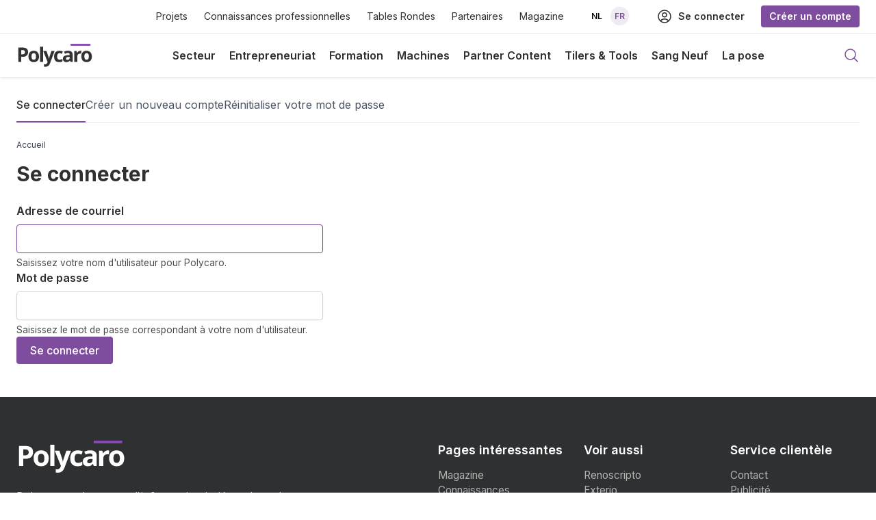

--- FILE ---
content_type: text/html; charset=UTF-8
request_url: https://www.polycaro.be/fr/user/login?destination=/fr/article/entre-deux-guerres-mondiales-le-carrelage-belge-de-lart-nouveau-lart-deco-et-au-modernisme
body_size: 6803
content:
<!DOCTYPE html>
<html lang="fr" dir="ltr" prefix="og: https://ogp.me/ns#">
  <head>
    <meta charset="utf-8" />
<script async src="https://www.googletagmanager.com/gtag/js?id=G-5JB0JKNFBC"></script>
<script>window.dataLayer = window.dataLayer || [];function gtag(){dataLayer.push(arguments)};gtag("js", new Date());gtag("set", "developer_id.dMDhkMT", true);gtag("config", "G-5JB0JKNFBC", {"groups":"default","page_placeholder":"PLACEHOLDER_page_location"});</script>
<link rel="canonical" href="https://www.polycaro.be/fr/user/login" />
<meta name="MobileOptimized" content="width" />
<meta name="HandheldFriendly" content="true" />
<meta name="viewport" content="width=device-width, initial-scale=1.0" />
<script async="async" src="https://securepubads.g.doubleclick.net/tag/js/gpt.js"></script>
<script>
  window.googletag = window.googletag || {cmd: []};
  googletag.cmd.push(function() {
    googletag.defineSlot('/59856933/polycaro_large_horizontal', ['fluid'], 'div-gpt-ad-1676548294745-0').addService(googletag.pubads());
    googletag.pubads().enableSingleRequest();
    googletag.enableServices();
  });
</script>
<style>:root {
      
  --color-accent: #7F4D9D !important; 

      
  --color-light: #f0ebf2 !important; 

      
  --color-dark: #2f3031 !important; 

      
  --swiper-theme-color: #7F4D9D !important; 

      
  --swiper-navigation-color: #7F4D9D !important; 

    }</style>

    <title>Se connecter | Polycaro</title>
    <link rel="stylesheet" media="all" href="/sites/default/files/css/css_RyqGvwkDyE5TSA4q0iRwzbo5dy-gTTJXxuULAchQVgI.css" />
<link rel="stylesheet" media="all" href="/sites/default/files/css/css_HfHx8061s49Y-6BLyIgKzLQAJK1_lRI9jenbc3TIM40.css" />

    
  </head>
  <body class="path-user antialiased">
        <a href="#main-content" class="visually-hidden focusable skip-link">
      Aller au contenu principal
    </a>
    
      <div class="dialog-off-canvas-main-canvas" data-off-canvas-main-canvas>
    <div class="">
  
  
  

<div x-data="{ submenu: false, search: false }">
    <header role="banner"  @keydown.window.escape="submenu = false" class="bg-white relative z-20 shadow">
        <div class="py-2 md:py-2 border-b hidden lg:block">
            <nav class="relative mx-auto flex max-w-screen-2xl items-center justify-between px-4 lg:px-6" aria-label="Global">
                <div class="font-display hidden lg:flex lg:flex-1 lg:justify-end text-sm items-center space-x-6 md:space-x-10">
                        
<nav role="navigation" aria-labelledby="block-topmenu-menu" id="block-topmenu" class="block block-menu navigation menu--top-menu">
            
  <h2 class="visually-hidden" id="block-topmenu-menu">Top menu</h2>
  

        
              <ul region="secondary_menu" class="flex items-center justify-center space-x-6 text-sm text-dark">
                    <li class="menu-item">
        <a href="/fr/projets" title="Projets" data-drupal-link-system-path="node/393">Projets</a>
              </li>
                <li class="menu-item">
        <a href="/fr/connaissances-techniques" data-drupal-link-system-path="node/394">Connaissances professionnelles</a>
              </li>
                <li class="menu-item">
        <a href="/fr/tables-rondes" title="Tables Rondes" data-drupal-link-system-path="node/396">Tables Rondes</a>
              </li>
                <li class="menu-item">
        <a href="/fr/partenaires" title="Partenaires" data-drupal-link-system-path="node/397">Partenaires</a>
              </li>
                <li class="menu-item">
        <a href="/fr/magazine" title="Magazine" data-drupal-link-system-path="node/395">Magazine</a>
              </li>
        </ul>
  


  </nav>
<div class="language-switcher-language-url block block-language block-language-block:language-content" id="block-language-switcher" role="navigation">
  
    
      <ul region="secondary_menu" class="language-switcher-top text-xs font-semibold flex space-x-3 uppercase"><li hreflang="nl" data-drupal-link-query="{&quot;destination&quot;:&quot;\/fr\/article\/entre-deux-guerres-mondiales-le-carrelage-belge-de-lart-nouveau-lart-deco-et-au-modernisme&quot;}" data-drupal-link-system-path="user/login"><a href="/nl/user/login?destination=/fr/article/entre-deux-guerres-mondiales-le-carrelage-belge-de-lart-nouveau-lart-deco-et-au-modernisme" class="language-link" hreflang="nl" data-drupal-link-query="{&quot;destination&quot;:&quot;\/fr\/article\/entre-deux-guerres-mondiales-le-carrelage-belge-de-lart-nouveau-lart-deco-et-au-modernisme&quot;}" data-drupal-link-system-path="user/login">nl</a></li><li hreflang="fr" data-drupal-link-query="{&quot;destination&quot;:&quot;\/fr\/article\/entre-deux-guerres-mondiales-le-carrelage-belge-de-lart-nouveau-lart-deco-et-au-modernisme&quot;}" data-drupal-link-system-path="user/login" class="is-active"><a href="/fr/user/login?destination=/fr/article/entre-deux-guerres-mondiales-le-carrelage-belge-de-lart-nouveau-lart-deco-et-au-modernisme" class="language-link is-active" hreflang="fr" data-drupal-link-query="{&quot;destination&quot;:&quot;\/fr\/article\/entre-deux-guerres-mondiales-le-carrelage-belge-de-lart-nouveau-lart-deco-et-au-modernisme&quot;}" data-drupal-link-system-path="user/login">fr</a></li></ul>
  </div>
   

                    <div class="flex items-center space-x-6">
                                            <a href="/user/login" class="text-dark font-semibold flex items-center space-x-2">
                            <svg xmlns="http://www.w3.org/2000/svg" fill="none" viewBox="0 0 24 24" stroke-width="1.5" stroke="currentColor" class="w-6 h-6">
                            <path stroke-linecap="round" stroke-linejoin="round" d="M17.982 18.725A7.488 7.488 0 0012 15.75a7.488 7.488 0 00-5.982 2.975m11.963 0a9 9 0 10-11.963 0m11.963 0A8.966 8.966 0 0112 21a8.966 8.966 0 01-5.982-2.275M15 9.75a3 3 0 11-6 0 3 3 0 016 0z" />
                            </svg>
                            <span>
                            Se connecter
                            </span>
                        </a> 
                        <a href="/user/register" class="text-white rounded px-3 py-1.5 bg-accent font-semibold">Créer un compte</a>
                                        </div>
                </div>
            </nav>
        </div>
        <div class="mx-auto max-w-screen-2xl py-3 lg:py-1 px-4 lg:px-6">
            <div class="flex justify-between items-center">
                <a href="/fr" rel="home" class="">
                <span class="sr-only">Polycaro</span>
                <img src="/themes/custom/framework/logo-dark.svg" class="lg:w-28 w-24" alt="Accueil" />
                </a>
                <div class="hidden lg:flex">
                        
<nav role="navigation" aria-labelledby="block-hoofdnavigatie-menu" id="block-hoofdnavigatie" class="block block-menu navigation menu--main">
            
  <h2 class="visually-hidden" id="block-hoofdnavigatie-menu">Hoofdnavigatie</h2>
  

        
              <ul region="primary_menu" class="font-display flex items-center justify-center space-x-3 lg:space-x-5 xl:space-x-8 font-semibold text-dark ">
                    <li class="menu-item">
        <a href="/fr/sujet/secteur" class="inline-block py-3 md:py-4" data-drupal-link-system-path="taxonomy/term/97">Secteur</a>
              </li>
                <li class="menu-item">
        <a href="/fr/sujet/entrepreneuriat" class="inline-block py-3 md:py-4" title="Entrepreneuriat" data-drupal-link-system-path="taxonomy/term/28">Entrepreneuriat</a>
              </li>
                <li class="menu-item">
        <a href="/fr/sujet/formation" class="inline-block py-3 md:py-4" data-drupal-link-system-path="taxonomy/term/112">Formation</a>
              </li>
                <li class="menu-item">
        <a href="/fr/sujet/machines" title="Machines" class="inline-block py-3 md:py-4" data-drupal-link-system-path="taxonomy/term/130">Machines</a>
              </li>
                <li class="menu-item">
        <a href="/fr/partnercontent" class="inline-block py-3 md:py-4" data-drupal-link-system-path="partnercontent">Partner Content</a>
              </li>
                <li class="menu-item">
        <a href="/fr/format/tilers-tools" class="inline-block py-3 md:py-4" data-drupal-link-system-path="taxonomy/term/49">Tilers &amp; Tools</a>
              </li>
                <li class="menu-item">
        <a href="/fr/format/sang-neuf" class="inline-block py-3 md:py-4" title="Sang Neuf" data-drupal-link-system-path="taxonomy/term/51">Sang Neuf</a>
              </li>
                <li class="menu-item">
        <a href="/fr/sujet/la-pose" class="inline-block py-3 md:py-4" data-drupal-link-system-path="taxonomy/term/122">La pose</a>
              </li>
        </ul>
  


  </nav>
   

                </div>
                <div class="flex gap-3">
                    <button type="button" class="-m-2.5 inline-flex items-center justify-center rounded-md p-2.5 text-gray-700" @click="search = true; $nextTick(() => $refs.searchInput.focus());">
                        <span class="sr-only">Open search menu</span>
                        <svg xmlns="http://www.w3.org/2000/svg" fill="none" viewBox="0 0 24 24" stroke-width="1.5" stroke="currentColor" class="text-accent w-6 h-6">
                            <path stroke-linecap="round" stroke-linejoin="round" d="M21 21l-5.197-5.197m0 0A7.5 7.5 0 105.196 5.196a7.5 7.5 0 0010.607 10.607z" />
                        </svg>
                    </button>
                    
                <div class="flex lg:hidden">
                    <button style="display: none;" x-show="!submenu" type="button" class="-m-2.5 inline-flex items-center justify-center rounded-md p-2.5 text-gray-700" @click="submenu = true">
                        <span class="sr-only">Open main menu</span>
                        <svg class="h-6 w-6" fill="none" viewBox="0 0 24 24" stroke-width="1.5" stroke="currentColor" aria-hidden="true">
                        <path stroke-linecap="round" stroke-linejoin="round" d="M3.75 6.75h16.5M3.75 12h16.5m-16.5 5.25h16.5"></path>
                        </svg>
                    </button>
                    <button style="display: none;" x-show="submenu" type="button" class="-m-2.5 inline-flex items-center justify-center rounded-md p-2.5 text-gray-700" @click="submenu = true">
                        <span class="sr-only">Close menu</span>
                        <svg class="h-6 w-6" fill="none" viewBox="0 0 24 24" stroke-width="1.5" stroke="currentColor" aria-hidden="true">
                        <path stroke-linecap="round" stroke-linejoin="round" d="M6 18L18 6M6 6l12 12"></path>
                        </svg>
                    </button>
                </div> 
                </div>  
            </div>
        </div>
        <div @click.away="submenu = false" class="bg-white border-t absolute block left-0 right-0  w-full shadow-lg" x-ref="dialog" x-show="submenu" aria-modal="true" style="display: none;">
            <div class="lg:hidden max-w-screen-xl mx-auto">
                    <div class="bg-gray-100 space-y-2">
                    <div class="p-3 bg-white grid grid-cols-2 gap-3">
                <a href="/user/login" class="text-dark border border-gray-200 px-3 py-2 font-semibold text-center">
                    <span>
                    Se connecter
                    </span>
                </a> 
                <a href="/user/register" class="text-white rounded px-3 py-2 bg-accent text-center font-semibold">Créer un compte</a>
            </div>
                
<nav role="navigation" aria-labelledby="block-hoofdnavigatie-2-menu" id="block-hoofdnavigatie-2" class="block block-menu navigation menu--main">
            
  <h2 class="visually-hidden" id="block-hoofdnavigatie-2-menu">Hoofdnavigatie</h2>
  

        
              <ul region="submenu" class="bg-white py-3 font-display flex flex-col font-semibold text-dark">
                    <li class="menu-item">
        <a href="/fr/sujet/secteur" class="block px-4 py-2 md:py-3" data-drupal-link-system-path="taxonomy/term/97">Secteur</a>
              </li>
                <li class="menu-item">
        <a href="/fr/sujet/entrepreneuriat" class="block px-4 py-2 md:py-3" title="Entrepreneuriat" data-drupal-link-system-path="taxonomy/term/28">Entrepreneuriat</a>
              </li>
                <li class="menu-item">
        <a href="/fr/sujet/formation" class="block px-4 py-2 md:py-3" data-drupal-link-system-path="taxonomy/term/112">Formation</a>
              </li>
                <li class="menu-item">
        <a href="/fr/sujet/machines" title="Machines" class="block px-4 py-2 md:py-3" data-drupal-link-system-path="taxonomy/term/130">Machines</a>
              </li>
                <li class="menu-item">
        <a href="/fr/partnercontent" class="block px-4 py-2 md:py-3" data-drupal-link-system-path="partnercontent">Partner Content</a>
              </li>
                <li class="menu-item">
        <a href="/fr/format/tilers-tools" class="block px-4 py-2 md:py-3" data-drupal-link-system-path="taxonomy/term/49">Tilers &amp; Tools</a>
              </li>
                <li class="menu-item">
        <a href="/fr/format/sang-neuf" class="block px-4 py-2 md:py-3" title="Sang Neuf" data-drupal-link-system-path="taxonomy/term/51">Sang Neuf</a>
              </li>
                <li class="menu-item">
        <a href="/fr/sujet/la-pose" class="block px-4 py-2 md:py-3" data-drupal-link-system-path="taxonomy/term/122">La pose</a>
              </li>
        </ul>
  


  </nav>

<nav role="navigation" aria-labelledby="block-topmenu-2-menu" id="block-topmenu-2" class="block block-menu navigation menu--top-menu">
            
  <h2 class="visually-hidden" id="block-topmenu-2-menu">Top menu</h2>
  

        
              <ul region="submenu" class="bg-white py-3 font-display grid grid-cols-2 font-medium text-dark">
                    <li class="menu-item">
        <a href="/fr/projets" title="Projets" class="block px-4 py-2 md:py-3" data-drupal-link-system-path="node/393">Projets</a>
              </li>
                <li class="menu-item">
        <a href="/fr/connaissances-techniques" class="block px-4 py-2 md:py-3" data-drupal-link-system-path="node/394">Connaissances professionnelles</a>
              </li>
                <li class="menu-item">
        <a href="/fr/tables-rondes" title="Tables Rondes" class="block px-4 py-2 md:py-3" data-drupal-link-system-path="node/396">Tables Rondes</a>
              </li>
                <li class="menu-item">
        <a href="/fr/partenaires" title="Partenaires" class="block px-4 py-2 md:py-3" data-drupal-link-system-path="node/397">Partenaires</a>
              </li>
                <li class="menu-item">
        <a href="/fr/magazine" class="block px-4 py-2 md:py-3" title="Magazine" data-drupal-link-system-path="node/395">Magazine</a>
              </li>
        </ul>
  


  </nav>
<div class="language-switcher-language-url block block-language block-language-block:language-content text-sm flex items-center gap-3 mt-6 bg-white px-3 bg-white py-3" id="block-language-switcher-mobile" role="navigation">
  
      <h2>Langue</h2>
    
      <ul region="submenu" class="language-switcher-top text-xs font-semibold flex space-x-3 uppercase"><li hreflang="nl" data-drupal-link-query="{&quot;destination&quot;:&quot;\/fr\/article\/entre-deux-guerres-mondiales-le-carrelage-belge-de-lart-nouveau-lart-deco-et-au-modernisme&quot;}" data-drupal-link-system-path="user/login"><a href="/nl/user/login?destination=/fr/article/entre-deux-guerres-mondiales-le-carrelage-belge-de-lart-nouveau-lart-deco-et-au-modernisme" class="language-link" hreflang="nl" data-drupal-link-query="{&quot;destination&quot;:&quot;\/fr\/article\/entre-deux-guerres-mondiales-le-carrelage-belge-de-lart-nouveau-lart-deco-et-au-modernisme&quot;}" data-drupal-link-system-path="user/login">nl</a></li><li hreflang="fr" data-drupal-link-query="{&quot;destination&quot;:&quot;\/fr\/article\/entre-deux-guerres-mondiales-le-carrelage-belge-de-lart-nouveau-lart-deco-et-au-modernisme&quot;}" data-drupal-link-system-path="user/login" class="is-active"><a href="/fr/user/login?destination=/fr/article/entre-deux-guerres-mondiales-le-carrelage-belge-de-lart-nouveau-lart-deco-et-au-modernisme" class="language-link is-active" hreflang="fr" data-drupal-link-query="{&quot;destination&quot;:&quot;\/fr\/article\/entre-deux-guerres-mondiales-le-carrelage-belge-de-lart-nouveau-lart-deco-et-au-modernisme&quot;}" data-drupal-link-system-path="user/login">fr</a></li></ul>
  </div>
   
    </div>

            </div>
        </div>
        <div @click.away="search = false" class="bg-white border-t absolute block left-0 right-0  w-full shadow-lg" x-ref="dialog" x-show="search" aria-modal="true" style="display: none;">
            <div class="max-w-screen-xl mx-auto px-4 lg:px-6 lg:py-6 py-4">
                <div class="">
                    <div  class="views-exposed-form bef-exposed-form block block-core block-views-exposed-filter-block:search-block-1" data-drupal-selector="views-exposed-form-search-block-1">
  
  
  
      <form action="/fr/chercher" method="get" id="views-exposed-form-search-block-1" accept-charset="UTF-8">
  
<div class="flex gap-3">
  <div class="flex-1">
    <div class="js-form-item form-item js-form-type-textfield form-type-textfield js-form-item-search-api-fulltext form-item-search-api-fulltext">
      
        <input x-ref="searchInput" data-drupal-selector="edit-search-api-fulltext" type="text" id="edit-search-api-fulltext" name="search_api_fulltext" value="" size="30" maxlength="128" class="form-text" />

        </div>

    </div>
    <input class="bg-accent text-white button js-form-submit form-submit" data-drupal-selector="edit-submit-search" type="submit" id="edit-submit-search" value="Chercher" />

</div>



</form>

  </div>
                </div>
            </div>
        </div>
    </header>
    <div x-show="submenu||search" style="display: none;" class=" fixed inset-0 z-10 bg-black opacity-50"></div>
</div>
 
      
  <div class="py-4">
    <div  class="region region-breadcrumb max-w-screen-xl mx-auto lg:px-6 px-4"><div id="block-tabbladen" class="block block-core block-local-tasks-block">
  
    
        <nav class="tabs" role="navigation" aria-label="Onglets">
        <h2 class="visually-hidden">Onglets principaux</h2>
  <ul class="tabs primary flex md:flex-row flex-col border-b md:gap-6 mb-6"><li class="is-active text-dark font-medium border-b-2 border-accent border-b-2 py-2 md:py-3"><a href="/fr/user/login" data-drupal-link-system-path="user/login">Se connecter<span class="visually-hidden">(onglet actif)</span></a></li>
<li class="text-gray-600 py-2 md:py-3"><a href="/fr/user/register" data-drupal-link-system-path="user/register">Créer un nouveau compte</a></li>
<li class="text-gray-600 py-2 md:py-3"><a href="/fr/user/password" data-drupal-link-system-path="user/password">Réinitialiser votre mot de passe</a></li>
</ul>

    </nav>
  </div>
<div id="block-framework-breadcrumbs" class="block block-system block-system-breadcrumb-block">
  
    
        <nav class="truncate ... text-gray-700 text-xs" role="navigation" aria-labelledby="system-breadcrumb">
    <h2 id="system-breadcrumb" class="visually-hidden">Fil d'Ariane</h2>
    <ol class="flex">
              <li class="flex items-center">
                                <a href="/fr">Accueil</a>
                  </li>
          </ol>
  </nav>

  </div>
</div>
  </div>

      <div class="max-w-screen-xl mx-auto px-4 lg:px-6">
    <div  class="region region-help"><div data-drupal-messages-fallback class="hidden"></div>
</div>
  </div>

  

  <main role="main">
    <div class="mx-auto max-w-screen-xl px-4 lg:px-6">
      <a id="main-content" tabindex="-1"></a>
      <div class="layout-content">  <div  class="region region-content"><div id="block-framework-pagetitle" class="mb-4 lg:mb-6 text-lg block block-core block-page-title-block">
  
    
      
  <h1 class="page-title lg:text-3xl font-bold text-xl text-dark">Se connecter</h1>


  </div>
<div id="block-mainpagecontent" class="block block-system block-system-main-block">
  
    
      <form class="user-login-form" data-drupal-selector="user-login-form" action="/fr/user/login?destination=/fr/article/entre-deux-guerres-mondiales-le-carrelage-belge-de-lart-nouveau-lart-deco-et-au-modernisme" method="post" id="user-login-form" accept-charset="UTF-8">
  <div class="js-form-item form-item js-form-type-textfield form-type-textfield js-form-item-name form-item-name">
      <label for="edit-name" class="js-form-required form-required">Adresse de courriel</label>
        <input autocorrect="none" autocapitalize="none" spellcheck="false" autofocus="autofocus" data-drupal-selector="edit-name" aria-describedby="edit-name--description" type="text" id="edit-name" name="name" value="" size="60" maxlength="60" class="form-text required" required="required" aria-required="true" />

            <div id="edit-name--description" class="description">
      Saisissez votre nom d'utilisateur pour Polycaro.
    </div>
  </div>
<div class="js-form-item form-item js-form-type-password form-type-password js-form-item-pass form-item-pass">
      <label for="edit-pass" class="js-form-required form-required">Mot de passe</label>
        <input data-drupal-selector="edit-pass" aria-describedby="edit-pass--description" type="password" id="edit-pass" name="pass" size="60" maxlength="128" class="form-text required" required="required" aria-required="true" />

            <div id="edit-pass--description" class="description">
      Saisissez le mot de passe correspondant à votre nom d'utilisateur.
    </div>
  </div>
<input autocomplete="off" data-drupal-selector="form-kn9hocumbbmq9gmwic-gvtirga2lrobjh-fmb0jhd0" type="hidden" name="form_build_id" value="form-kn9HoCUmbBMQ9GMWiC-GVtiRgA2LRObJh-_fmB0JHd0" />
<input data-drupal-selector="edit-user-login-form" type="hidden" name="form_id" value="user_login_form" />
<div data-drupal-selector="edit-actions" class="form-actions js-form-wrapper form-wrapper" id="edit-actions"><input data-drupal-selector="edit-submit" type="submit" id="edit-submit" name="op" value="Se connecter" class="button js-form-submit form-submit" />
</div>

</form>

  </div>
</div>
</div>
            
          </div>
  </main>
    
  
 <footer class="bg-dark mx-auto">
  <div class="max-w-screen-xl mx-auto px-4 lg:px-6 py-10 lg:py-16">
    <div class="lg:grid lg:grid-cols-12">
      <div class="lg:col-span-4 text-left">
        <img src="/themes/custom/framework/logo-light.svg" class="inline-block w-40 mb-5" alt="Home">
        <div class="text-gray-300 wysiwyg wysiwyg-standard">
           <p>Polycaro est la source d'information indépendante la plus consultée pour les secteurs de la pierre naturelle, des matériaux composites et de la céramique.</p>

        </div>
        <div class="mt-6">
          <h5 class="text-white font-display font-semibold mb-3 text-lg">
            Suivez nous          </h5>
          <ul class="flex gap-3 items-center">
            <li>
                            <a class="share-service-link share-service-linkedin" target="_blank" href="https://www.linkedin.com/showcase/polycaro-magazine" title="LinkedIn" rel="noopener noreferrer">
                <svg xmlns="http://www.w3.org/2000/svg" viewBox="0 0 30 30" fill="currentColor" class="h-8 w-8 text-white ">
                  <path d="M15,3C8.373,3,3,8.373,3,15c0,6.627,5.373,12,12,12s12-5.373,12-12C27,8.373,21.627,3,15,3z M10.496,8.403 c0.842,0,1.403,0.561,1.403,1.309c0,0.748-0.561,1.309-1.496,1.309C9.561,11.022,9,10.46,9,9.712C9,8.964,9.561,8.403,10.496,8.403z M12,20H9v-8h3V20z M22,20h-2.824v-4.372c0-1.209-0.753-1.488-1.035-1.488s-1.224,0.186-1.224,1.488c0,0.186,0,4.372,0,4.372H14v-8 h2.918v1.116C17.294,12.465,18.047,12,19.459,12C20.871,12,22,13.116,22,15.628V20z" />
                </svg>
              </a>
              </li>
                        
            <li>
                           <a id="share-service-facebook" class="share-service-link share-service-facebook" target="_blank" href="https://www.facebook.com/Polycaromagazine" title="Facebook" rel="noopener noreferrer">
              <svg class="w-7 h-7 text-white fill-current" xmlns="http://www.w3.org/2000/svg" viewBox="0 0 24 24">
                <path d="M24 12.073c0-6.627-5.373-12-12-12s-12 5.373-12 12c0 5.99 4.388 10.954 10.125 11.854v-8.385H7.078v-3.47h3.047V9.43c0-3.007 1.792-4.669 4.533-4.669 1.312 0 2.686.235 2.686.235v2.953H15.83c-1.491 0-1.956.925-1.956 1.874v2.25h3.328l-.532 3.47h-2.796v8.385C19.612 23.027 24 18.062 24 12.073z"></path>
              </svg>
            </a>
               </li>
                     
            
                     
                    <li>
            <a id="share-service-instagram" class="share-service-link share-service-facebook" target="_blank" href="https://www.instagram.com/polycaro.be" title="Instagram" rel="noopener noreferrer">
              <svg class="w-8 h-8 text-white fill-current" xmlns="http://www.w3.org/2000/svg" viewBox="0 0 24 24">
                <path d="M 8 3 C 5.243 3 3 5.243 3 8 L 3 16 C 3 18.757 5.243 21 8 21 L 16 21 C 18.757 21 21 18.757 21 16 L 21 8 C 21 5.243 18.757 3 16 3 L 8 3 z M 8 5 L 16 5 C 17.654 5 19 6.346 19 8 L 19 16 C 19 17.654 17.654 19 16 19 L 8 19 C 6.346 19 5 17.654 5 16 L 5 8 C 5 6.346 6.346 5 8 5 z M 17 6 A 1 1 0 0 0 16 7 A 1 1 0 0 0 17 8 A 1 1 0 0 0 18 7 A 1 1 0 0 0 17 6 z M 12 7 C 9.243 7 7 9.243 7 12 C 7 14.757 9.243 17 12 17 C 14.757 17 17 14.757 17 12 C 17 9.243 14.757 7 12 7 z M 12 9 C 13.654 9 15 10.346 15 12 C 15 13.654 13.654 15 12 15 C 10.346 15 9 13.654 9 12 C 9 10.346 10.346 9 12 9 z"></path>
              </svg>
            </a>
             </li>
                     
          </ul>
          
  
        </div>
       
      </div> 
      <div class="lg:col-span-6 lg:col-start-7 mt-12 lg:mt-0">
        <div class="grid lg:grid-cols-3 grid-cols-2 gap-6">
            <div  id="block-framework-interessantepaginas" class="block block-system block-system-menu-block:footer-other-links">
  
      <h2  class="text-white font-display font-semibold mb-3 text-lg">Pages intéressantes</h2>
    
      
              <ul region="footer" class="menu flex flex-col gap-y-1">
                    <li class="hover:text-gray-200 hover:underline">
                <a href="/fr/magazine" class="text-[#b3b3b3] block w-full" title="Magazine" data-drupal-link-system-path="node/395">Magazine</a>

              </li>
                <li class="hover:text-gray-200 hover:underline">
                <a href="/fr/connaissances-techniques" class="text-[#b3b3b3] block w-full" data-drupal-link-system-path="node/394">Connaissances professionnelles</a>

              </li>
                <li class="hover:text-gray-200 hover:underline">
                <a href="/fr/partenaires" title="Partenaires" class="text-[#b3b3b3] block w-full" data-drupal-link-system-path="node/397">Partenaires</a>

              </li>
                <li class="hover:text-gray-200 hover:underline">
                <a href="/fr/projets" class="text-[#b3b3b3] block w-full" data-drupal-link-system-path="node/393">Projets</a>

              </li>
                <li class="hover:text-gray-200 hover:underline">
                <a href="/fr/tables-rondes" class="text-[#b3b3b3] block w-full" data-drupal-link-system-path="node/396">Tables rondes</a>

              </li>
        </ul>
  


  </div>
<div  id="block-framework-bekijkook" class="block block-system block-system-menu-block:footer-also-important">
  
      <h2  class="text-white font-display font-semibold mb-3 text-lg">Voir aussi</h2>
    
      
              <ul region="footer" class="menu flex flex-col gap-y-1">
                    <li class="hover:text-gray-200 hover:underline">
                <a href="https://www.renoscripto.be" class="text-[#b3b3b3] block w-full" target="_blank" title="Renoscripto">Renoscripto</a>

              </li>
                <li class="hover:text-gray-200 hover:underline">
                <a href="https://www.exterio.be" class="text-[#b3b3b3] block w-full" target="_blank" title="Exterio">Exterio</a>

              </li>
                <li class="hover:text-gray-200 hover:underline">
                <a href="https://www.paint-stuc.be" class="text-[#b3b3b3] block w-full" target="_blank" title="Paint &amp; Stuc">Paint &amp; Stuc</a>

              </li>
                <li class="hover:text-gray-200 hover:underline">
                <a href="https://www.closeupnews.be" class="text-[#b3b3b3] block w-full" target="_blank" title="Close Up News">Close Up News</a>

              </li>
        </ul>
  


  </div>
<div  id="block-framework-klantenservice" class="block block-system block-system-menu-block:footer-customer-service">
  
      <h2  class="text-white font-display font-semibold mb-3 text-lg">Service clientèle</h2>
    
      
              <ul region="footer" class="menu flex flex-col gap-y-1">
                    <li class="hover:text-gray-200 hover:underline">
                <a href="/fr/contact" class="text-[#b3b3b3] block w-full" title="Contact" data-drupal-link-system-path="node/4">Contact</a>

              </li>
                <li class="hover:text-gray-200 hover:underline">
                <a href="/fr/publicite" class="text-[#b3b3b3] block w-full" title="Publicité" data-drupal-link-system-path="node/6">Publicité</a>

              </li>
                <li class="hover:text-gray-200 hover:underline">
                <a href="/fr/qui-sommes-nous" class="text-[#b3b3b3] block w-full" title="À propos" data-drupal-link-system-path="node/5">À propos</a>

              </li>
                <li class="hover:text-gray-200 hover:underline">
                <a href="/fr/signaler-des-nouvelles" class="text-[#b3b3b3] block w-full" title="Signaler des nouvelles" data-drupal-link-system-path="node/162">Signaler des nouvelles</a>

              </li>
        </ul>
  


  </div>

        </div>
      </div>
    </div>
      
   
  </div>
  <div class=" bg-[#28292a]">
      <div class="text-[#b3b3b3] py-4 lg:py-6 max-w-screen-xl mx-auto px-4 lg:px-6">
        <div class="text-sm text-center md:text-left flex flex-col sm:flex-row sm:justify-between gap-3 lg:gap-12 items-center">
          <a href="/fr" rel="home" class="site-logo"><img src="/themes/custom/framework/images/logo-light-v2.svg" class="lg:w-32 w-32" alt="Accueil" /></a>
          
              <ul class="text-sm flex items-center justify-center sm:justify-end space-x-4">
                    <li class="hover:text-white hover:underline">
        <a href="/fr/conditions-generales" title="Conditions générales" data-drupal-link-system-path="node/10">Conditions générales</a>
              </li>
                <li class="hover:text-white hover:underline">
        <a href="/fr/politique-de-cookies" title="Politique de cookies" data-drupal-link-system-path="node/9">Politique de cookies</a>
              </li>
                <li class="hover:text-white hover:underline">
        <a href="/fr/politique-vie-priv%C3%A9e" title="Politique de confidentialité" data-drupal-link-system-path="node/7">Politique de confidentialité</a>
              </li>
                <li class="hover:text-white hover:underline">
        <a href="/fr/disclaimer" title="Disclaimer" data-drupal-link-system-path="node/8">Disclaimer</a>
              </li>
        </ul>
  


          <div>© 2026 Oola bv</div>
        </div>
      </div>
  </div>
</footer>

 

</div>

  </div>

    
    <script type="application/json" data-drupal-selector="drupal-settings-json">{"path":{"baseUrl":"\/","scriptPath":null,"pathPrefix":"fr\/","currentPath":"user\/login","currentPathIsAdmin":false,"isFront":false,"currentLanguage":"fr","currentQuery":{"destination":"\/fr\/article\/entre-deux-guerres-mondiales-le-carrelage-belge-de-lart-nouveau-lart-deco-et-au-modernisme"}},"pluralDelimiter":"\u0003","suppressDeprecationErrors":true,"google_analytics":{"account":"G-5JB0JKNFBC","trackOutbound":true,"trackMailto":true,"trackTel":true,"trackDownload":true,"trackDownloadExtensions":"7z|aac|arc|arj|asf|asx|avi|bin|csv|doc(x|m)?|dot(x|m)?|exe|flv|gif|gz|gzip|hqx|jar|jpe?g|js|mp(2|3|4|e?g)|mov(ie)?|msi|msp|pdf|phps|png|ppt(x|m)?|pot(x|m)?|pps(x|m)?|ppam|sld(x|m)?|thmx|qtm?|ra(m|r)?|sea|sit|tar|tgz|torrent|txt|wav|wma|wmv|wpd|xls(x|m|b)?|xlt(x|m)|xlam|xml|z|zip"},"ajaxTrustedUrl":{"form_action_p_pvdeGsVG5zNF_XLGPTvYSKCf43t8qZYSwcfZl2uzM":true,"\/fr\/chercher":true},"user":{"uid":0,"permissionsHash":"68a51c404e06cca154dbae090cb046698071fd30ae63ef07120167f6003888fb"}}</script>
<script src="/sites/default/files/js/js_AwK0Go_ZDO0ydDF-n09QFmIr2BQQzTClA19Rssd90P8.js"></script>
<script src="https://js.stripe.com/v3/"></script>
<script src="/sites/default/files/js/js_XwYK4XTAGhabqf_Idyo-Y7-eDILZOIJk0PQ8y5tjebQ.js"></script>

  </body>
</html>


--- FILE ---
content_type: text/css
request_url: https://www.polycaro.be/sites/default/files/css/css_HfHx8061s49Y-6BLyIgKzLQAJK1_lRI9jenbc3TIM40.css
body_size: 22997
content:
@import url('https://fonts.googleapis.com/css2?family=Inter:wght@300;400;500;600;700&family=Merriweather:ital,wght@0,300;0,400;0,700;1,300;1,400;1,700&family=Open+Sans:ital,wght@0,300;0,400;0,500;0,600;1,300;1,400;1,500;1,600&display=swap');.messages{padding:15px 20px 15px 35px;word-wrap:break-word;border:1px solid;border-width:1px 1px 1px 0;border-radius:2px;background:no-repeat 10px 17px;overflow-wrap:break-word;margin-left:8px}[dir="rtl"] .messages{padding-right:35px;padding-left:20px;text-align:right;border-width:1px 0 1px 1px;background-position:right 10px top 17px;}.messages + .messages{margin-top:1.538em;}.messages__list{margin:0;padding:0;list-style:none;}.messages__item + .messages__item{margin-top:0.769em;}.messages--status{color:#325e1c;border-color:#c9e1bd #c9e1bd #c9e1bd transparent;background-color:#f3faef;background-image:url(/themes/custom/framework/images/icons/check.svg);box-shadow:-8px 0 0 #77b259;}[dir="rtl"] .messages--status{margin-left:0;border-color:#c9e1bd transparent #c9e1bd #c9e1bd;box-shadow:8px 0 0 #77b259;}.messages--warning{color:#734c00;border-color:#f4daa6 #f4daa6 #f4daa6 transparent;background-color:#fdf8ed;background-image:url(/themes/custom/framework/images/icons/warning.svg);box-shadow:-8px 0 0 #e09600;}[dir="rtl"] .messages--warning{border-color:#f4daa6 transparent #f4daa6 #f4daa6;box-shadow:8px 0 0 #e09600;}.messages--error{color:#a51b00;border-color:#f9c9bf #f9c9bf #f9c9bf transparent;background-color:#fcf4f2;background-image:url(/themes/custom/framework/images/icons/error.svg);box-shadow:-8px 0 0 #e62600;}[dir="rtl"] .messages--error{border-color:#f9c9bf transparent #f9c9bf #f9c9bf;box-shadow:8px 0 0 #e62600;}.messages--error p.error{color:#a51b00;}
*,::before,::after{box-sizing:border-box;border-width:0;border-style:solid;border-color:#E5E7EB;}::before,::after{--tw-content:'';}html{line-height:1.5;-webkit-text-size-adjust:100%;-moz-tab-size:4;-o-tab-size:4;tab-size:4;font-family:ui-sans-serif,system-ui,-apple-system,BlinkMacSystemFont,"Segoe UI",Roboto,"Helvetica Neue",Arial,"Noto Sans",sans-serif,"Apple Color Emoji","Segoe UI Emoji","Segoe UI Symbol","Noto Color Emoji";font-feature-settings:normal;font-variation-settings:normal;}body{margin:0;line-height:inherit;}hr{height:0;color:inherit;border-top-width:1px;}abbr:where([title]){-webkit-text-decoration:underline dotted;text-decoration:underline dotted;}h1,h2,h3,h4,h5,h6{font-size:inherit;font-weight:inherit;}a{color:inherit;text-decoration:inherit;}b,strong{font-weight:bolder;}code,kbd,samp,pre{font-family:ui-monospace,SFMono-Regular,Menlo,Monaco,Consolas,"Liberation Mono","Courier New",monospace;font-size:1em;}small{font-size:80%;}sub,sup{font-size:75%;line-height:0;position:relative;vertical-align:baseline;}sub{bottom:-0.25em;}sup{top:-0.5em;}table{text-indent:0;border-color:inherit;border-collapse:collapse;}button,input,optgroup,select,textarea{font-family:inherit;font-size:100%;font-weight:inherit;line-height:inherit;color:inherit;margin:0;padding:0;}button,select{text-transform:none;}button,[type='button'],[type='reset'],[type='submit']{-webkit-appearance:button;background-color:transparent;background-image:none;}:-moz-focusring{outline:auto;}:-moz-ui-invalid{box-shadow:none;}progress{vertical-align:baseline;}::-webkit-inner-spin-button,::-webkit-outer-spin-button{height:auto;}[type='search']{-webkit-appearance:textfield;outline-offset:-2px;}::-webkit-search-decoration{-webkit-appearance:none;}::-webkit-file-upload-button{-webkit-appearance:button;font:inherit;}summary{display:list-item;}blockquote,dl,dd,h1,h2,h3,h4,h5,h6,hr,figure,p,pre{margin:0;}fieldset{margin:0;padding:0;}legend{padding:0;}ol,ul,menu{list-style:none;margin:0;padding:0;}textarea{resize:vertical;}input::-moz-placeholder,textarea::-moz-placeholder{opacity:1;color:#9CA3AF;}input::placeholder,textarea::placeholder{opacity:1;color:#9CA3AF;}button,[role="button"]{cursor:pointer;}:disabled{cursor:default;}img,svg,video,canvas,audio,iframe,embed,object{display:block;vertical-align:middle;}img,video{max-width:100%;height:auto;}[hidden]{display:none;}[type='text'],[type='email'],[type='url'],[type='password'],[type='number'],[type='date'],[type='datetime-local'],[type='month'],[type='search'],[type='tel'],[type='time'],[type='week'],[multiple],textarea,select{-webkit-appearance:none;-moz-appearance:none;appearance:none;background-color:#fff;border-color:#6B7280;border-width:1px;border-radius:0px;padding-top:0.5rem;padding-right:0.75rem;padding-bottom:0.5rem;padding-left:0.75rem;font-size:1rem;line-height:1.5rem;--tw-shadow:0 0 #0000;}[type='text']:focus,[type='email']:focus,[type='url']:focus,[type='password']:focus,[type='number']:focus,[type='date']:focus,[type='datetime-local']:focus,[type='month']:focus,[type='search']:focus,[type='tel']:focus,[type='time']:focus,[type='week']:focus,[multiple]:focus,textarea:focus,select:focus{outline:2px solid transparent;outline-offset:2px;--tw-ring-inset:var(--tw-empty,);--tw-ring-offset-width:0px;--tw-ring-offset-color:#fff;--tw-ring-color:#1C64F2;--tw-ring-offset-shadow:var(--tw-ring-inset) 0 0 0 var(--tw-ring-offset-width) var(--tw-ring-offset-color);--tw-ring-shadow:var(--tw-ring-inset) 0 0 0 calc(1px + var(--tw-ring-offset-width)) var(--tw-ring-color);box-shadow:var(--tw-ring-offset-shadow),var(--tw-ring-shadow),var(--tw-shadow);border-color:#1C64F2;}input::-moz-placeholder,textarea::-moz-placeholder{color:#6B7280;opacity:1;}input::placeholder,textarea::placeholder{color:#6B7280;opacity:1;}::-webkit-datetime-edit-fields-wrapper{padding:0;}::-webkit-date-and-time-value{min-height:1.5em;}::-webkit-datetime-edit,::-webkit-datetime-edit-year-field,::-webkit-datetime-edit-month-field,::-webkit-datetime-edit-day-field,::-webkit-datetime-edit-hour-field,::-webkit-datetime-edit-minute-field,::-webkit-datetime-edit-second-field,::-webkit-datetime-edit-millisecond-field,::-webkit-datetime-edit-meridiem-field{padding-top:0;padding-bottom:0;}select{background-image:url("data:image/svg+xml,%3csvg xmlns='http://www.w3.org/2000/svg' fill='none' viewBox='0 0 20 20'%3e%3cpath stroke='%236B7280' stroke-linecap='round' stroke-linejoin='round' stroke-width='1.5' d='M6 8l4 4 4-4'/%3e%3c/svg%3e");background-position:right 0.5rem center;background-repeat:no-repeat;background-size:1.5em 1.5em;padding-right:2.5rem;-webkit-print-color-adjust:exact;print-color-adjust:exact;}[multiple]{background-image:initial;background-position:initial;background-repeat:unset;background-size:initial;padding-right:0.75rem;-webkit-print-color-adjust:unset;print-color-adjust:unset;}[type='checkbox'],[type='radio']{-webkit-appearance:none;-moz-appearance:none;appearance:none;padding:0;-webkit-print-color-adjust:exact;print-color-adjust:exact;display:inline-block;vertical-align:middle;background-origin:border-box;-webkit-user-select:none;-moz-user-select:none;user-select:none;flex-shrink:0;height:1rem;width:1rem;color:#1C64F2;background-color:#fff;border-color:#6B7280;border-width:1px;--tw-shadow:0 0 #0000;}[type='checkbox']{border-radius:0px;}[type='radio']{border-radius:100%;}[type='checkbox']:focus,[type='radio']:focus{outline:2px solid transparent;outline-offset:2px;--tw-ring-inset:var(--tw-empty,);--tw-ring-offset-width:2px;--tw-ring-offset-color:#fff;--tw-ring-color:#1C64F2;--tw-ring-offset-shadow:var(--tw-ring-inset) 0 0 0 var(--tw-ring-offset-width) var(--tw-ring-offset-color);--tw-ring-shadow:var(--tw-ring-inset) 0 0 0 calc(2px + var(--tw-ring-offset-width)) var(--tw-ring-color);box-shadow:var(--tw-ring-offset-shadow),var(--tw-ring-shadow),var(--tw-shadow);}[type='checkbox']:checked,[type='radio']:checked{border-color:transparent;background-color:currentColor;background-size:100% 100%;background-position:center;background-repeat:no-repeat;}[type='checkbox']:checked{background-image:url("data:image/svg+xml,%3csvg viewBox='0 0 16 16' fill='white' xmlns='http://www.w3.org/2000/svg'%3e%3cpath d='M12.207 4.793a1 1 0 010 1.414l-5 5a1 1 0 01-1.414 0l-2-2a1 1 0 011.414-1.414L6.5 9.086l4.293-4.293a1 1 0 011.414 0z'/%3e%3c/svg%3e");}[type='radio']:checked{background-image:url("data:image/svg+xml,%3csvg viewBox='0 0 16 16' fill='white' xmlns='http://www.w3.org/2000/svg'%3e%3ccircle cx='8' cy='8' r='3'/%3e%3c/svg%3e");}[type='checkbox']:checked:hover,[type='checkbox']:checked:focus,[type='radio']:checked:hover,[type='radio']:checked:focus{border-color:transparent;background-color:currentColor;}[type='checkbox']:indeterminate{background-image:url("data:image/svg+xml,%3csvg xmlns='http://www.w3.org/2000/svg' fill='none' viewBox='0 0 16 16'%3e%3cpath stroke='white' stroke-linecap='round' stroke-linejoin='round' stroke-width='2' d='M4 8h8'/%3e%3c/svg%3e");border-color:transparent;background-color:currentColor;background-size:100% 100%;background-position:center;background-repeat:no-repeat;}[type='checkbox']:indeterminate:hover,[type='checkbox']:indeterminate:focus{border-color:transparent;background-color:currentColor;}[type='file']{background:unset;border-color:inherit;border-width:0;border-radius:0;padding:0;font-size:unset;line-height:inherit;}[type='file']:focus{outline:1px solid ButtonText;outline:1px auto -webkit-focus-ring-color;}[type='text'],[type='email'],[type='url'],[type='password'],[type='number'],[type='date'],[type='datetime-local'],[type='month'],[type='search'],[type='tel'],[type='time'],[type='week'],[multiple],textarea,select{-webkit-appearance:none;-moz-appearance:none;appearance:none;background-color:#fff;border-color:#6B7280;border-width:1px;border-radius:0px;padding-top:0.5rem;padding-right:0.75rem;padding-bottom:0.5rem;padding-left:0.75rem;font-size:1rem;line-height:1.5rem;--tw-shadow:0 0 #0000;}[type='text']:focus,[type='email']:focus,[type='url']:focus,[type='password']:focus,[type='number']:focus,[type='date']:focus,[type='datetime-local']:focus,[type='month']:focus,[type='search']:focus,[type='tel']:focus,[type='time']:focus,[type='week']:focus,[multiple]:focus,textarea:focus,select:focus{outline:2px solid transparent;outline-offset:2px;--tw-ring-inset:var(--tw-empty,);--tw-ring-offset-width:0px;--tw-ring-offset-color:#fff;--tw-ring-color:#1C64F2;--tw-ring-offset-shadow:var(--tw-ring-inset) 0 0 0 var(--tw-ring-offset-width) var(--tw-ring-offset-color);--tw-ring-shadow:var(--tw-ring-inset) 0 0 0 calc(1px + var(--tw-ring-offset-width)) var(--tw-ring-color);box-shadow:var(--tw-ring-offset-shadow),var(--tw-ring-shadow),var(--tw-shadow);border-color:#1C64F2;}input::-moz-placeholder,textarea::-moz-placeholder{color:#6B7280;opacity:1;}input::placeholder,textarea::placeholder{color:#6B7280;opacity:1;}::-webkit-datetime-edit-fields-wrapper{padding:0;}::-webkit-date-and-time-value{min-height:1.5em;}select:not([size]){background-image:url("data:image/svg+xml,%3csvg xmlns='http://www.w3.org/2000/svg' fill='none' viewBox='0 0 20 20'%3e%3cpath stroke='%236B7280' stroke-linecap='round' stroke-linejoin='round' stroke-width='1.5' d='M6 8l4 4 4-4'/%3e%3c/svg%3e");background-position:right 0.5rem center;background-repeat:no-repeat;background-size:1.5em 1.5em;padding-right:2.5rem;-webkit-print-color-adjust:exact;print-color-adjust:exact;}[multiple]{background-image:initial;background-position:initial;background-repeat:unset;background-size:initial;padding-right:0.75rem;-webkit-print-color-adjust:unset;print-color-adjust:unset;}[type='checkbox'],[type='radio']{-webkit-appearance:none;-moz-appearance:none;appearance:none;padding:0;-webkit-print-color-adjust:exact;print-color-adjust:exact;display:inline-block;vertical-align:middle;background-origin:border-box;-webkit-user-select:none;-moz-user-select:none;user-select:none;flex-shrink:0;height:1rem;width:1rem;color:#1C64F2;background-color:#fff;border-color:#6B7280;border-width:1px;--tw-shadow:0 0 #0000;}[type='checkbox']{border-radius:0px;}[type='radio']{border-radius:100%;}[type='checkbox']:focus,[type='radio']:focus{outline:2px solid transparent;outline-offset:2px;--tw-ring-inset:var(--tw-empty,);--tw-ring-offset-width:2px;--tw-ring-offset-color:#fff;--tw-ring-color:#1C64F2;--tw-ring-offset-shadow:var(--tw-ring-inset) 0 0 0 var(--tw-ring-offset-width) var(--tw-ring-offset-color);--tw-ring-shadow:var(--tw-ring-inset) 0 0 0 calc(2px + var(--tw-ring-offset-width)) var(--tw-ring-color);box-shadow:var(--tw-ring-offset-shadow),var(--tw-ring-shadow),var(--tw-shadow);}[type='checkbox']:checked,[type='radio']:checked,.dark [type='checkbox']:checked,.dark [type='radio']:checked{border-color:transparent;background-color:currentColor;background-size:100% 100%;background-position:center;background-repeat:no-repeat;}[type='checkbox']:checked{background-image:url("data:image/svg+xml,%3csvg viewBox='0 0 16 16' fill='white' xmlns='http://www.w3.org/2000/svg'%3e%3cpath d='M12.207 4.793a1 1 0 010 1.414l-5 5a1 1 0 01-1.414 0l-2-2a1 1 0 011.414-1.414L6.5 9.086l4.293-4.293a1 1 0 011.414 0z'/%3e%3c/svg%3e");}[type='radio']:checked{background-image:url("data:image/svg+xml,%3csvg viewBox='0 0 16 16' fill='white' xmlns='http://www.w3.org/2000/svg'%3e%3ccircle cx='8' cy='8' r='3'/%3e%3c/svg%3e");}[type='checkbox']:indeterminate{background-image:url("data:image/svg+xml,%3csvg xmlns='http://www.w3.org/2000/svg' fill='none' viewBox='0 0 16 16'%3e%3cpath stroke='white' stroke-linecap='round' stroke-linejoin='round' stroke-width='2' d='M4 8h8'/%3e%3c/svg%3e");border-color:transparent;background-color:currentColor;background-size:100% 100%;background-position:center;background-repeat:no-repeat;}[type='checkbox']:indeterminate:hover,[type='checkbox']:indeterminate:focus{border-color:transparent;background-color:currentColor;}[type='file']{background:unset;border-color:inherit;border-width:0;border-radius:0;padding:0;font-size:unset;line-height:inherit;}[type='file']:focus{outline:1px auto inherit;}input[type=file]::file-selector-button{color:white;background:#1F2937;border:0;font-weight:500;font-size:0.875rem;cursor:pointer;padding-top:0.625rem;padding-bottom:0.625rem;padding-left:2rem;padding-right:1rem;-webkit-margin-start:-1rem;margin-inline-start:-1rem;-webkit-margin-end:1rem;margin-inline-end:1rem;}input[type=file]::file-selector-button:hover{background:#374151;}.dark input[type=file]::file-selector-button{color:white;background:#4B5563;}.dark input[type=file]::file-selector-button:hover{background:#6B7280;}input[type="range"]::-webkit-slider-thumb{height:1.25rem;width:1.25rem;background:#1C64F2;border-radius:9999px;border:0;appearance:none;-moz-appearance:none;-webkit-appearance:none;cursor:pointer;}input[type="range"]:disabled::-webkit-slider-thumb{background:#9CA3AF;}.dark input[type="range"]:disabled::-webkit-slider-thumb{background:#6B7280;}input[type="range"]:focus::-webkit-slider-thumb{outline:2px solid transparent;outline-offset:2px;--tw-ring-offset-shadow:var(--tw-ring-inset) 0 0 0 var(--tw-ring-offset-width) var(--tw-ring-offset-color);--tw-ring-shadow:var(--tw-ring-inset) 0 0 0 calc(4px + var(--tw-ring-offset-width)) var(--tw-ring-color);box-shadow:var(--tw-ring-offset-shadow),var(--tw-ring-shadow),var(--tw-shadow,0 0 #0000);--tw-ring-opacity:1px;--tw-ring-color:rgb(164 202 254 / var(--tw-ring-opacity));}input[type="range"]::-moz-range-thumb{height:1.25rem;width:1.25rem;background:#1C64F2;border-radius:9999px;border:0;appearance:none;-moz-appearance:none;-webkit-appearance:none;cursor:pointer;}input[type="range"]:disabled::-moz-range-thumb{background:#9CA3AF;}.dark input[type="range"]:disabled::-moz-range-thumb{background:#6B7280;}input[type="range"]::-moz-range-progress{background:#3F83F8;}input[type="range"]::-ms-fill-lower{background:#3F83F8;}.toggle-bg:after{content:"";position:absolute;top:0.125rem;left:0.125rem;background:white;border-color:#D1D5DB;border-width:1px;border-radius:9999px;height:1.25rem;width:1.25rem;transition-property:background-color,border-color,color,fill,stroke,opacity,box-shadow,transform,filter,backdrop-filter,-webkit-backdrop-filter;transition-duration:.15s;box-shadow:var(--tw-ring-inset) 0 0 0 calc(0px + var(--tw-ring-offset-width)) var(--tw-ring-color);}input:checked + .toggle-bg:after{transform:translateX(100%);;border-color:white;}input:checked + .toggle-bg{background:#1C64F2;border-color:#1C64F2;}.tooltip-arrow,.tooltip-arrow:before{position:absolute;width:8px;height:8px;background:inherit;}.tooltip-arrow{visibility:hidden;}.tooltip-arrow:before{content:"";visibility:visible;transform:rotate(45deg);}[data-tooltip-style^='light'] + .tooltip > .tooltip-arrow:before{border-style:solid;border-color:#e5e7eb;}[data-tooltip-style^='light'] + .tooltip[data-popper-placement^='top'] > .tooltip-arrow:before{border-bottom-width:1px;border-right-width:1px;}[data-tooltip-style^='light'] + .tooltip[data-popper-placement^='right'] > .tooltip-arrow:before{border-bottom-width:1px;border-left-width:1px;}[data-tooltip-style^='light'] + .tooltip[data-popper-placement^='bottom'] > .tooltip-arrow:before{border-top-width:1px;border-left-width:1px;}[data-tooltip-style^='light'] + .tooltip[data-popper-placement^='left'] > .tooltip-arrow:before{border-top-width:1px;border-right-width:1px;}.tooltip[data-popper-placement^='top'] > .tooltip-arrow{bottom:-4px;}.tooltip[data-popper-placement^='bottom'] > .tooltip-arrow{top:-4px;}.tooltip[data-popper-placement^='left'] > .tooltip-arrow{right:-4px;}.tooltip[data-popper-placement^='right'] > .tooltip-arrow{left:-4px;}.tooltip.invisible > .tooltip-arrow:before{visibility:hidden;}[data-popper-arrow],[data-popper-arrow]:before{position:absolute;width:8px;height:8px;background:inherit;}[data-popper-arrow]{visibility:hidden;}[data-popper-arrow]:before{content:"";visibility:visible;transform:rotate(45deg);}[data-popper-arrow]:after{content:"";visibility:visible;transform:rotate(45deg);position:absolute;width:9px;height:9px;background:inherit;}[role="tooltip"] > [data-popper-arrow]:before{border-style:solid;border-color:#e5e7eb;}.dark [role="tooltip"] > [data-popper-arrow]:before{border-style:solid;border-color:#4b5563;}[role="tooltip"] > [data-popper-arrow]:after{border-style:solid;border-color:#e5e7eb;}.dark [role="tooltip"] > [data-popper-arrow]:after{border-style:solid;border-color:#4b5563;}[data-popover][role="tooltip"][data-popper-placement^='top'] > [data-popper-arrow]:before{border-bottom-width:1px;border-right-width:1px;}[data-popover][role="tooltip"][data-popper-placement^='top'] > [data-popper-arrow]:after{border-bottom-width:1px;border-right-width:1px;}[data-popover][role="tooltip"][data-popper-placement^='right'] > [data-popper-arrow]:before{border-bottom-width:1px;border-left-width:1px;}[data-popover][role="tooltip"][data-popper-placement^='right'] > [data-popper-arrow]:after{border-bottom-width:1px;border-left-width:1px;}[data-popover][role="tooltip"][data-popper-placement^='bottom'] > [data-popper-arrow]:before{border-top-width:1px;border-left-width:1px;}[data-popover][role="tooltip"][data-popper-placement^='bottom'] > [data-popper-arrow]:after{border-top-width:1px;border-left-width:1px;}[data-popover][role="tooltip"][data-popper-placement^='left'] > [data-popper-arrow]:before{border-top-width:1px;border-right-width:1px;}[data-popover][role="tooltip"][data-popper-placement^='left'] > [data-popper-arrow]:after{border-top-width:1px;border-right-width:1px;}[data-popover][role="tooltip"][data-popper-placement^='top'] > [data-popper-arrow]{bottom:-5px;}[data-popover][role="tooltip"][data-popper-placement^='bottom'] > [data-popper-arrow]{top:-5px;}[data-popover][role="tooltip"][data-popper-placement^='left'] > [data-popper-arrow]{right:-5px;}[data-popover][role="tooltip"][data-popper-placement^='right'] > [data-popper-arrow]{left:-5px;}[role="tooltip"].invisible > [data-popper-arrow]:before{visibility:hidden;}[role="tooltip"].invisible > [data-popper-arrow]:after{visibility:hidden;}[type="text"],[type="email"],[type="url"],[type="password"],[type="number"],[type="date"],[type="datetime-local"],[type="month"],[type="search"],[type="tel"],[type="time"],[type="week"],[multiple],textarea,select{width:100%;border-radius:0.25rem;--tw-border-opacity:1;border-color:rgb(209 213 219 / var(--tw-border-opacity));--tw-shadow:0 1px 2px 0 rgb(0 0 0 / 0.05);--tw-shadow-colored:0 1px 2px 0 var(--tw-shadow-color);box-shadow:var(--tw-ring-offset-shadow,0 0 #0000),var(--tw-ring-shadow,0 0 #0000),var(--tw-shadow);}[type="checkbox"],[type="radio"]{border-radius:0.25rem;--tw-border-opacity:1;border-color:rgb(209 213 219 / var(--tw-border-opacity));--tw-shadow:0 1px 2px 0 rgb(0 0 0 / 0.05);--tw-shadow-colored:0 1px 2px 0 var(--tw-shadow-color);box-shadow:var(--tw-ring-offset-shadow,0 0 #0000),var(--tw-ring-shadow,0 0 #0000),var(--tw-shadow);}[type='text']:focus,[type='email']:focus,[type='url']:focus,[type='password']:focus,[type='number']:focus,[type='date']:focus,[type='datetime-local']:focus,[type='month']:focus,[type='search']:focus,[type='tel']:focus,[type='time']:focus,[type='week']:focus,[multiple]:focus,textarea:focus,select:focus{--tw-ring-color:var(--color-light);border-color:var(--color-accent);}.form-item{margin:0px;}::-moz-placeholder{font-size:0.9rem;}::placeholder{font-size:0.9rem;}.button{cursor:pointer;border-radius:0.25rem;border-width:1px;padding-left:1rem;padding-right:1rem;padding-top:0.5rem;padding-bottom:0.5rem;font-weight:600;--tw-text-opacity:1;color:rgb(45 46 48 / var(--tw-text-opacity));}:root{--color-dark:#2f3031;--color-accent:#7F4D9D;--color-light:#f0ebf2;--color-creme:#f7f7f3;--swiper-navigation-color:#333;--swiper-theme-color:#333;--swiper-navigation-size:25px !important;--swiper-navigation-sides-offset:25px !important;}*,::before,::after{--tw-border-spacing-x:0;--tw-border-spacing-y:0;--tw-translate-x:0;--tw-translate-y:0;--tw-rotate:0;--tw-skew-x:0;--tw-skew-y:0;--tw-scale-x:1;--tw-scale-y:1;--tw-pan-x:;--tw-pan-y:;--tw-pinch-zoom:;--tw-scroll-snap-strictness:proximity;--tw-gradient-from-position:;--tw-gradient-via-position:;--tw-gradient-to-position:;--tw-ordinal:;--tw-slashed-zero:;--tw-numeric-figure:;--tw-numeric-spacing:;--tw-numeric-fraction:;--tw-ring-inset:;--tw-ring-offset-width:0px;--tw-ring-offset-color:#fff;--tw-ring-color:rgb(63 131 248 / 0.5);--tw-ring-offset-shadow:0 0 #0000;--tw-ring-shadow:0 0 #0000;--tw-shadow:0 0 #0000;--tw-shadow-colored:0 0 #0000;--tw-blur:;--tw-brightness:;--tw-contrast:;--tw-grayscale:;--tw-hue-rotate:;--tw-invert:;--tw-saturate:;--tw-sepia:;--tw-drop-shadow:;--tw-backdrop-blur:;--tw-backdrop-brightness:;--tw-backdrop-contrast:;--tw-backdrop-grayscale:;--tw-backdrop-hue-rotate:;--tw-backdrop-invert:;--tw-backdrop-opacity:;--tw-backdrop-saturate:;--tw-backdrop-sepia:;}::backdrop{--tw-border-spacing-x:0;--tw-border-spacing-y:0;--tw-translate-x:0;--tw-translate-y:0;--tw-rotate:0;--tw-skew-x:0;--tw-skew-y:0;--tw-scale-x:1;--tw-scale-y:1;--tw-pan-x:;--tw-pan-y:;--tw-pinch-zoom:;--tw-scroll-snap-strictness:proximity;--tw-gradient-from-position:;--tw-gradient-via-position:;--tw-gradient-to-position:;--tw-ordinal:;--tw-slashed-zero:;--tw-numeric-figure:;--tw-numeric-spacing:;--tw-numeric-fraction:;--tw-ring-inset:;--tw-ring-offset-width:0px;--tw-ring-offset-color:#fff;--tw-ring-color:rgb(63 131 248 / 0.5);--tw-ring-offset-shadow:0 0 #0000;--tw-ring-shadow:0 0 #0000;--tw-shadow:0 0 #0000;--tw-shadow-colored:0 0 #0000;--tw-blur:;--tw-brightness:;--tw-contrast:;--tw-grayscale:;--tw-hue-rotate:;--tw-invert:;--tw-saturate:;--tw-sepia:;--tw-drop-shadow:;--tw-backdrop-blur:;--tw-backdrop-brightness:;--tw-backdrop-contrast:;--tw-backdrop-grayscale:;--tw-backdrop-hue-rotate:;--tw-backdrop-invert:;--tw-backdrop-opacity:;--tw-backdrop-saturate:;--tw-backdrop-sepia:;}.container{width:100%;}@media (min-width:640px){.container{max-width:640px;}}@media (min-width:768px){.container{max-width:768px;}}@media (min-width:1024px){.container{max-width:1024px;}}@media (min-width:1380px){.container{max-width:1380px;}}@media (min-width:1536px){.container{max-width:1536px;}}.wysiwyg{color:var(--tw-prose-body);max-width:65ch;}.wysiwyg :where(p):not(:where([class~="not-wysiwyg"] *)){margin-top:1.25em;margin-bottom:1.25em;}.wysiwyg :where([class~="lead"]):not(:where([class~="not-wysiwyg"] *)){color:var(--tw-prose-lead);font-size:1.25em;line-height:1.6;margin-top:1.2em;margin-bottom:1.2em;}.wysiwyg :where(a):not(:where([class~="not-wysiwyg"] *)){color:var(--tw-prose-links);text-decoration:underline;font-weight:500;}.wysiwyg :where(strong):not(:where([class~="not-wysiwyg"] *)){color:var(--tw-prose-bold);font-weight:600;}.wysiwyg :where(a strong):not(:where([class~="not-wysiwyg"] *)){color:inherit;}.wysiwyg :where(blockquote strong):not(:where([class~="not-wysiwyg"] *)){color:inherit;}.wysiwyg :where(thead th strong):not(:where([class~="not-wysiwyg"] *)){color:inherit;}.wysiwyg :where(ol):not(:where([class~="not-wysiwyg"] *)){list-style-type:decimal;margin-top:1.25em;margin-bottom:1.25em;padding-left:1.625em;}.wysiwyg :where(ol[type="A"]):not(:where([class~="not-wysiwyg"] *)){list-style-type:upper-alpha;}.wysiwyg :where(ol[type="a"]):not(:where([class~="not-wysiwyg"] *)){list-style-type:lower-alpha;}.wysiwyg :where(ol[type="A" s]):not(:where([class~="not-wysiwyg"] *)){list-style-type:upper-alpha;}.wysiwyg :where(ol[type="a" s]):not(:where([class~="not-wysiwyg"] *)){list-style-type:lower-alpha;}.wysiwyg :where(ol[type="I"]):not(:where([class~="not-wysiwyg"] *)){list-style-type:upper-roman;}.wysiwyg :where(ol[type="i"]):not(:where([class~="not-wysiwyg"] *)){list-style-type:lower-roman;}.wysiwyg :where(ol[type="I" s]):not(:where([class~="not-wysiwyg"] *)){list-style-type:upper-roman;}.wysiwyg :where(ol[type="i" s]):not(:where([class~="not-wysiwyg"] *)){list-style-type:lower-roman;}.wysiwyg :where(ol[type="1"]):not(:where([class~="not-wysiwyg"] *)){list-style-type:decimal;}.wysiwyg :where(ul):not(:where([class~="not-wysiwyg"] *)){list-style-type:disc;margin-top:1.25em;margin-bottom:1.25em;padding-left:1.625em;}.wysiwyg :where(ol > li):not(:where([class~="not-wysiwyg"] *))::marker{font-weight:400;color:var(--tw-prose-counters);}.wysiwyg :where(ul > li):not(:where([class~="not-wysiwyg"] *))::marker{color:var(--tw-prose-bullets);}.wysiwyg :where(hr):not(:where([class~="not-wysiwyg"] *)){border-color:var(--tw-prose-hr);border-top-width:1px;margin-top:3em;margin-bottom:3em;}.wysiwyg :where(blockquote):not(:where([class~="not-wysiwyg"] *)){font-weight:500;font-style:italic;color:var(--tw-prose-quotes);border-left-width:0.25rem;border-left-color:var(--tw-prose-quote-borders);quotes:"\201C""\201D""\2018""\2019";margin-top:1.6em;margin-bottom:1.6em;padding-left:1em;}.wysiwyg :where(blockquote p:first-of-type):not(:where([class~="not-wysiwyg"] *))::before{content:open-quote;}.wysiwyg :where(blockquote p:last-of-type):not(:where([class~="not-wysiwyg"] *))::after{content:close-quote;}.wysiwyg :where(h1):not(:where([class~="not-wysiwyg"] *)){color:var(--tw-prose-headings);font-weight:800;font-size:2.25em;margin-top:0;margin-bottom:0.8888889em;line-height:1.1111111;}.wysiwyg :where(h1 strong):not(:where([class~="not-wysiwyg"] *)){font-weight:900;color:inherit;}.wysiwyg :where(h2):not(:where([class~="not-wysiwyg"] *)){color:var(--tw-prose-headings);margin-top:2em;line-height:1.3333333;font-size:1.4em;margin-bottom:0.5em;font-family:Inter;font-weight:600;}.wysiwyg :where(h2 strong):not(:where([class~="not-wysiwyg"] *)){font-weight:800;color:inherit;}.wysiwyg :where(h3):not(:where([class~="not-wysiwyg"] *)){color:var(--tw-prose-headings);font-weight:600;margin-top:1.6em;line-height:1.6;font-size:1.25em;margin-bottom:0.3em;font-family:Inter;}.wysiwyg :where(h3 strong):not(:where([class~="not-wysiwyg"] *)){font-weight:700;color:inherit;}.wysiwyg :where(h4):not(:where([class~="not-wysiwyg"] *)){color:var(--tw-prose-headings);font-weight:600;margin-top:1.5em;margin-bottom:0.5em;line-height:1.5;}.wysiwyg :where(h4 strong):not(:where([class~="not-wysiwyg"] *)){font-weight:700;color:inherit;}.wysiwyg :where(img):not(:where([class~="not-wysiwyg"] *)){margin-top:2em;margin-bottom:2em;}.wysiwyg :where(figure > *):not(:where([class~="not-wysiwyg"] *)){margin-top:0;margin-bottom:0;}.wysiwyg :where(figcaption):not(:where([class~="not-wysiwyg"] *)){color:var(--tw-prose-captions);font-size:0.875em;line-height:1.4285714;margin-top:0.8571429em;}.wysiwyg :where(code):not(:where([class~="not-wysiwyg"] *)){color:var(--tw-prose-code);font-weight:600;font-size:0.875em;}.wysiwyg :where(code):not(:where([class~="not-wysiwyg"] *))::before{content:"`";}.wysiwyg :where(code):not(:where([class~="not-wysiwyg"] *))::after{content:"`";}.wysiwyg :where(a code):not(:where([class~="not-wysiwyg"] *)){color:inherit;}.wysiwyg :where(h1 code):not(:where([class~="not-wysiwyg"] *)){color:inherit;}.wysiwyg :where(h2 code):not(:where([class~="not-wysiwyg"] *)){color:inherit;font-size:0.875em;}.wysiwyg :where(h3 code):not(:where([class~="not-wysiwyg"] *)){color:inherit;font-size:0.9em;}.wysiwyg :where(h4 code):not(:where([class~="not-wysiwyg"] *)){color:inherit;}.wysiwyg :where(blockquote code):not(:where([class~="not-wysiwyg"] *)){color:inherit;}.wysiwyg :where(thead th code):not(:where([class~="not-wysiwyg"] *)){color:inherit;}.wysiwyg :where(pre):not(:where([class~="not-wysiwyg"] *)){color:var(--tw-prose-pre-code);background-color:var(--tw-prose-pre-bg);overflow-x:auto;font-weight:400;font-size:0.875em;line-height:1.7142857;margin-top:1.7142857em;margin-bottom:1.7142857em;border-radius:0.375rem;padding-top:0.8571429em;padding-right:1.1428571em;padding-bottom:0.8571429em;padding-left:1.1428571em;}.wysiwyg :where(pre code):not(:where([class~="not-wysiwyg"] *)){background-color:transparent;border-width:0;border-radius:0;padding:0;font-weight:inherit;color:inherit;font-size:inherit;font-family:inherit;line-height:inherit;}.wysiwyg :where(pre code):not(:where([class~="not-wysiwyg"] *))::before{content:none;}.wysiwyg :where(pre code):not(:where([class~="not-wysiwyg"] *))::after{content:none;}.wysiwyg :where(table):not(:where([class~="not-wysiwyg"] *)){width:100%;table-layout:auto;text-align:left;margin-top:2em;margin-bottom:2em;font-size:0.875em;line-height:1.7142857;}.wysiwyg :where(thead):not(:where([class~="not-wysiwyg"] *)){border-bottom-width:1px;border-bottom-color:var(--tw-prose-th-borders);}.wysiwyg :where(thead th):not(:where([class~="not-wysiwyg"] *)){color:var(--tw-prose-headings);font-weight:600;vertical-align:bottom;padding-right:0.5714286em;padding-bottom:0.5714286em;padding-left:0.5714286em;}.wysiwyg :where(tbody tr):not(:where([class~="not-wysiwyg"] *)){border-bottom-width:1px;border-bottom-color:var(--tw-prose-td-borders);}.wysiwyg :where(tbody tr:last-child):not(:where([class~="not-wysiwyg"] *)){border-bottom-width:0;}.wysiwyg :where(tbody td):not(:where([class~="not-wysiwyg"] *)){vertical-align:baseline;}.wysiwyg :where(tfoot):not(:where([class~="not-wysiwyg"] *)){border-top-width:1px;border-top-color:var(--tw-prose-th-borders);}.wysiwyg :where(tfoot td):not(:where([class~="not-wysiwyg"] *)){vertical-align:top;}.wysiwyg{--tw-prose-body:#374151;--tw-prose-headings:#111827;--tw-prose-lead:#4b5563;--tw-prose-links:#111827;--tw-prose-bold:#111827;--tw-prose-counters:#6b7280;--tw-prose-bullets:#d1d5db;--tw-prose-hr:#e5e7eb;--tw-prose-quotes:#111827;--tw-prose-quote-borders:#e5e7eb;--tw-prose-captions:#6b7280;--tw-prose-code:#111827;--tw-prose-pre-code:#e5e7eb;--tw-prose-pre-bg:#1f2937;--tw-prose-th-borders:#d1d5db;--tw-prose-td-borders:#e5e7eb;--tw-prose-invert-body:#d1d5db;--tw-prose-invert-headings:#fff;--tw-prose-invert-lead:#9ca3af;--tw-prose-invert-links:#fff;--tw-prose-invert-bold:#fff;--tw-prose-invert-counters:#9ca3af;--tw-prose-invert-bullets:#4b5563;--tw-prose-invert-hr:#374151;--tw-prose-invert-quotes:#f3f4f6;--tw-prose-invert-quote-borders:#374151;--tw-prose-invert-captions:#9ca3af;--tw-prose-invert-code:#fff;--tw-prose-invert-pre-code:#d1d5db;--tw-prose-invert-pre-bg:rgb(0 0 0 / 50%);--tw-prose-invert-th-borders:#4b5563;--tw-prose-invert-td-borders:#374151;font-size:1rem;line-height:1.75;}.wysiwyg :where(video):not(:where([class~="not-wysiwyg"] *)){margin-top:2em;margin-bottom:2em;}.wysiwyg :where(figure):not(:where([class~="not-wysiwyg"] *)){margin-top:2em;margin-bottom:2em;}.wysiwyg :where(li):not(:where([class~="not-wysiwyg"] *)){margin-top:0.1em;margin-bottom:0.1em;}.wysiwyg :where(ol > li):not(:where([class~="not-wysiwyg"] *)){padding-left:0.375em;}.wysiwyg :where(ul > li):not(:where([class~="not-wysiwyg"] *)){padding-left:0.375em;}.wysiwyg :where(.wysiwyg > ul > li p):not(:where([class~="not-wysiwyg"] *)){margin-top:0.75em;margin-bottom:0.75em;}.wysiwyg :where(.wysiwyg > ul > li > *:first-child):not(:where([class~="not-wysiwyg"] *)){margin-top:1.25em;}.wysiwyg :where(.wysiwyg > ul > li > *:last-child):not(:where([class~="not-wysiwyg"] *)){margin-bottom:1.25em;}.wysiwyg :where(.wysiwyg > ol > li > *:first-child):not(:where([class~="not-wysiwyg"] *)){margin-top:1.25em;}.wysiwyg :where(.wysiwyg > ol > li > *:last-child):not(:where([class~="not-wysiwyg"] *)){margin-bottom:1.25em;}.wysiwyg :where(ul ul,ul ol,ol ul,ol ol):not(:where([class~="not-wysiwyg"] *)){margin-top:0.75em;margin-bottom:0.75em;}.wysiwyg :where(hr + *):not(:where([class~="not-wysiwyg"] *)){margin-top:0;}.wysiwyg :where(h2 + *):not(:where([class~="not-wysiwyg"] *)){margin-top:0;}.wysiwyg :where(h3 + *):not(:where([class~="not-wysiwyg"] *)){margin-top:0;}.wysiwyg :where(h4 + *):not(:where([class~="not-wysiwyg"] *)){margin-top:0;}.wysiwyg :where(thead th:first-child):not(:where([class~="not-wysiwyg"] *)){padding-left:0;}.wysiwyg :where(thead th:last-child):not(:where([class~="not-wysiwyg"] *)){padding-right:0;}.wysiwyg :where(tbody td,tfoot td):not(:where([class~="not-wysiwyg"] *)){padding-top:0.5714286em;padding-right:0.5714286em;padding-bottom:0.5714286em;padding-left:0.5714286em;}.wysiwyg :where(tbody td:first-child,tfoot td:first-child):not(:where([class~="not-wysiwyg"] *)){padding-left:0;}.wysiwyg :where(tbody td:last-child,tfoot td:last-child):not(:where([class~="not-wysiwyg"] *)){padding-right:0;}.wysiwyg :where(.wysiwyg > :first-child):not(:where([class~="not-wysiwyg"] *)){margin-top:0;}.wysiwyg :where(.wysiwyg > :last-child):not(:where([class~="not-wysiwyg"] *)){margin-bottom:0;}.wysiwyg{font-size:16px;font-family:Merriweather;}.wysiwyg-slate{--tw-prose-body:#334155;--tw-prose-headings:#0f172a;--tw-prose-lead:#475569;--tw-prose-links:#0f172a;--tw-prose-bold:#0f172a;--tw-prose-counters:#64748b;--tw-prose-bullets:#cbd5e1;--tw-prose-hr:#e2e8f0;--tw-prose-quotes:#0f172a;--tw-prose-quote-borders:#e2e8f0;--tw-prose-captions:#64748b;--tw-prose-code:#0f172a;--tw-prose-pre-code:#e2e8f0;--tw-prose-pre-bg:#1e293b;--tw-prose-th-borders:#cbd5e1;--tw-prose-td-borders:#e2e8f0;--tw-prose-invert-body:#cbd5e1;--tw-prose-invert-headings:#fff;--tw-prose-invert-lead:#94a3b8;--tw-prose-invert-links:#fff;--tw-prose-invert-bold:#fff;--tw-prose-invert-counters:#94a3b8;--tw-prose-invert-bullets:#475569;--tw-prose-invert-hr:#334155;--tw-prose-invert-quotes:#f1f5f9;--tw-prose-invert-quote-borders:#334155;--tw-prose-invert-captions:#94a3b8;--tw-prose-invert-code:#fff;--tw-prose-invert-pre-code:#cbd5e1;--tw-prose-invert-pre-bg:rgb(0 0 0 / 50%);--tw-prose-invert-th-borders:#475569;--tw-prose-invert-td-borders:#334155;}.wysiwyg-zinc{--tw-prose-body:#3f3f46;--tw-prose-headings:#18181b;--tw-prose-lead:#52525b;--tw-prose-links:#18181b;--tw-prose-bold:#18181b;--tw-prose-counters:#71717a;--tw-prose-bullets:#d4d4d8;--tw-prose-hr:#e4e4e7;--tw-prose-quotes:#18181b;--tw-prose-quote-borders:#e4e4e7;--tw-prose-captions:#71717a;--tw-prose-code:#18181b;--tw-prose-pre-code:#e4e4e7;--tw-prose-pre-bg:#27272a;--tw-prose-th-borders:#d4d4d8;--tw-prose-td-borders:#e4e4e7;--tw-prose-invert-body:#d4d4d8;--tw-prose-invert-headings:#fff;--tw-prose-invert-lead:#a1a1aa;--tw-prose-invert-links:#fff;--tw-prose-invert-bold:#fff;--tw-prose-invert-counters:#a1a1aa;--tw-prose-invert-bullets:#52525b;--tw-prose-invert-hr:#3f3f46;--tw-prose-invert-quotes:#f4f4f5;--tw-prose-invert-quote-borders:#3f3f46;--tw-prose-invert-captions:#a1a1aa;--tw-prose-invert-code:#fff;--tw-prose-invert-pre-code:#d4d4d8;--tw-prose-invert-pre-bg:rgb(0 0 0 / 50%);--tw-prose-invert-th-borders:#52525b;--tw-prose-invert-td-borders:#3f3f46;}.wysiwyg-stone{--tw-prose-body:#44403c;--tw-prose-headings:#1c1917;--tw-prose-lead:#57534e;--tw-prose-links:#1c1917;--tw-prose-bold:#1c1917;--tw-prose-counters:#78716c;--tw-prose-bullets:#d6d3d1;--tw-prose-hr:#e7e5e4;--tw-prose-quotes:#1c1917;--tw-prose-quote-borders:#e7e5e4;--tw-prose-captions:#78716c;--tw-prose-code:#1c1917;--tw-prose-pre-code:#e7e5e4;--tw-prose-pre-bg:#292524;--tw-prose-th-borders:#d6d3d1;--tw-prose-td-borders:#e7e5e4;--tw-prose-invert-body:#d6d3d1;--tw-prose-invert-headings:#fff;--tw-prose-invert-lead:#a8a29e;--tw-prose-invert-links:#fff;--tw-prose-invert-bold:#fff;--tw-prose-invert-counters:#a8a29e;--tw-prose-invert-bullets:#57534e;--tw-prose-invert-hr:#44403c;--tw-prose-invert-quotes:#f5f5f4;--tw-prose-invert-quote-borders:#44403c;--tw-prose-invert-captions:#a8a29e;--tw-prose-invert-code:#fff;--tw-prose-invert-pre-code:#d6d3d1;--tw-prose-invert-pre-bg:rgb(0 0 0 / 50%);--tw-prose-invert-th-borders:#57534e;--tw-prose-invert-td-borders:#44403c;}.wysiwyg-standard{font-family:Open Sans;line-height:1.7;--tw-prose-body:var(--color-dark);--tw-prose-headings:var(--color-dark);--tw-prose-lead:var(--color-dark);--tw-prose-links:var(--color-accent);--tw-prose-bold:var(--color-dark);--tw-prose-counters:var(--color-accent);--tw-prose-bullets:var(--color-accent);--tw-prose-hr:#eeeeee;--tw-prose-quotes:var(--color-dark);--tw-prose-quote-borders:var(--color-dark);--tw-prose-captions:var(--color-dark);--tw-prose-code:#751A3D;--tw-prose-pre-code:#FCE8F3;--tw-prose-pre-bg:#751A3D;--tw-prose-th-borders:#F8B4D9;--tw-prose-td-borders:#FAD1E8;}.wysiwyg-light{line-height:1.5;--tw-prose-body:#fff;--tw-prose-headings:#fff;--tw-prose-lead:#fff;--tw-prose-links:#ff3f00;--tw-prose-bold:#fff;--tw-prose-counters:#fff;--tw-prose-bullets:#fff;--tw-prose-hr:#eeeeee;--tw-prose-quotes:#fff;--tw-prose-quote-borders:#fff;--tw-prose-captions:#fff;}.aspect-h-5{--tw-aspect-h:5;}.aspect-h-9{--tw-aspect-h:9;}.aspect-w-16{position:relative;padding-bottom:calc(var(--tw-aspect-h) / var(--tw-aspect-w) * 100%);--tw-aspect-w:16;}.aspect-w-16 > *{position:absolute;height:100%;width:100%;top:0;right:0;bottom:0;left:0;}.aspect-w-4{position:relative;padding-bottom:calc(var(--tw-aspect-h) / var(--tw-aspect-w) * 100%);--tw-aspect-w:4;}.aspect-w-4 > *{position:absolute;height:100%;width:100%;top:0;right:0;bottom:0;left:0;}.sr-only{position:absolute;width:1px;height:1px;padding:0;margin:-1px;overflow:hidden;clip:rect(0,0,0,0);white-space:nowrap;border-width:0;}.visible{visibility:visible;}.invisible{visibility:hidden;}.collapse{visibility:collapse;}.static{position:static;}.fixed{position:fixed;}.absolute{position:absolute;}.relative{position:relative;}.sticky{position:sticky;}.inset-0{inset:0px;}.inset-x-0{left:0px;right:0px;}.inset-x-4{left:1rem;right:1rem;}.inset-x-8{left:2rem;right:2rem;}.inset-y-0{top:0px;bottom:0px;}.-top-2{top:-0.5rem;}.-top-2\.5{top:-0.625rem;}.bottom-0{bottom:0px;}.bottom-12{bottom:3rem;}.bottom-2{bottom:0.5rem;}.bottom-6{bottom:1.5rem;}.bottom-\[60px\]{bottom:60px;}.left-0{left:0px;}.left-1{left:0.25rem;}.left-\[calc\(50\%\+3rem\)\]{left:calc(50% + 3rem);}.right-0{right:0px;}.right-2{right:0.5rem;}.right-3{right:0.75rem;}.right-4{right:1rem;}.right-5{right:1.25rem;}.right-6{right:1.5rem;}.top-0{top:0px;}.top-1{top:0.25rem;}.top-2{top:0.5rem;}.top-5{top:1.25rem;}.top-6{top:1.5rem;}.top-\[50\%\]{top:50%;}.top-\[calc\(100\%-13rem\)\]{top:calc(100% - 13rem);}.isolate{isolation:isolate;}.-z-10{z-index:-10;}.z-10{z-index:10;}.z-20{z-index:20;}.z-30{z-index:30;}.z-40{z-index:40;}.z-50{z-index:50;}.order-first{order:-9999;}.col-span-5{grid-column:span 5 / span 5;}.col-span-7{grid-column:span 7 / span 7;}.clear-both{clear:both;}.-m-2{margin:-0.5rem;}.-m-2\.5{margin:-0.625rem;}.m-1{margin:0.25rem;}.-mx-3{margin-left:-0.75rem;margin-right:-0.75rem;}.-mx-4{margin-left:-1rem;margin-right:-1rem;}.-mx-8{margin-left:-2rem;margin-right:-2rem;}.-my-6{margin-top:-1.5rem;margin-bottom:-1.5rem;}.mx-2{margin-left:0.5rem;margin-right:0.5rem;}.mx-auto{margin-left:auto;margin-right:auto;}.my-12{margin-top:3rem;margin-bottom:3rem;}.my-3{margin-top:0.75rem;margin-bottom:0.75rem;}.my-4{margin-top:1rem;margin-bottom:1rem;}.my-6{margin-top:1.5rem;margin-bottom:1.5rem;}.my-8{margin-top:2rem;margin-bottom:2rem;}.-ml-px{margin-left:-1px;}.-mr-px{margin-right:-1px;}.-mt-1{margin-top:-0.25rem;}.-mt-12{margin-top:-3rem;}.-mt-14{margin-top:-3.5rem;}.-mt-16{margin-top:-4rem;}.-mt-24{margin-top:-6rem;}.-mt-3{margin-top:-0.75rem;}.-mt-8{margin-top:-2rem;}.-mt-9{margin-top:-2.25rem;}.-mt-\[14rem\]{margin-top:-14rem;}.-mt-px{margin-top:-1px;}.mb-0{margin-bottom:0px;}.mb-1{margin-bottom:0.25rem;}.mb-10{margin-bottom:2.5rem;}.mb-12{margin-bottom:3rem;}.mb-2{margin-bottom:0.5rem;}.mb-3{margin-bottom:0.75rem;}.mb-4{margin-bottom:1rem;}.mb-5{margin-bottom:1.25rem;}.mb-6{margin-bottom:1.5rem;}.mb-8{margin-bottom:2rem;}.ml-0{margin-left:0px;}.ml-1{margin-left:0.25rem;}.ml-2{margin-left:0.5rem;}.ml-3{margin-left:0.75rem;}.ml-auto{margin-left:auto;}.mr-1{margin-right:0.25rem;}.mr-2{margin-right:0.5rem;}.mr-3{margin-right:0.75rem;}.mt-0{margin-top:0px;}.mt-1{margin-top:0.25rem;}.mt-10{margin-top:2.5rem;}.mt-12{margin-top:3rem;}.mt-16{margin-top:4rem;}.mt-2{margin-top:0.5rem;}.mt-20{margin-top:5rem;}.mt-3{margin-top:0.75rem;}.mt-4{margin-top:1rem;}.mt-6{margin-top:1.5rem;}.mt-8{margin-top:2rem;}.mt-auto{margin-top:auto;}.line-clamp-2{overflow:hidden;display:-webkit-box;-webkit-box-orient:vertical;-webkit-line-clamp:2;}.line-clamp-3{overflow:hidden;display:-webkit-box;-webkit-box-orient:vertical;-webkit-line-clamp:3;}.line-clamp-none{overflow:visible;display:block;-webkit-box-orient:horizontal;-webkit-line-clamp:none;}.block{display:block;}.inline-block{display:inline-block;}.inline{display:inline;}.flex{display:flex;}.inline-flex{display:inline-flex;}.table{display:table;}.flow-root{display:flow-root;}.grid{display:grid;}.contents{display:contents;}.hidden{display:none;}.aspect-\[4\/3\]{aspect-ratio:4/3;}.aspect-\[7\/5\]{aspect-ratio:7/5;}.aspect-square{aspect-ratio:1 / 1;}.aspect-video{aspect-ratio:16 / 9;}.h-12{height:3rem;}.h-14{height:3.5rem;}.h-16{height:4rem;}.h-20{height:5rem;}.h-24{height:6rem;}.h-28{height:7rem;}.h-3{height:0.75rem;}.h-32{height:8rem;}.h-4{height:1rem;}.h-48{height:12rem;}.h-5{height:1.25rem;}.h-6{height:1.5rem;}.h-64{height:16rem;}.h-7{height:1.75rem;}.h-8{height:2rem;}.h-\[100\%\]{height:100%;}.h-\[10rem\]{height:10rem;}.h-\[175px\]{height:175px;}.h-\[21\.1875rem\]{height:21.1875rem;}.h-\[253px\]{height:253px;}.h-\[275px\]{height:275px;}.h-\[300px\]{height:300px;}.h-\[450px\]{height:450px;}.h-\[600px\]{height:600px;}.h-\[90\%\]{height:90%;}.h-full{height:100%;}.h-px{height:1px;}.h-screen{height:100vh;}.h-56{height:14rem;}.max-h-12{max-height:3rem;}.max-h-\[90\%\]{max-height:90%;}.max-h-full{max-height:100%;}.min-h-\[400px\]{min-height:400px;}.w-0{width:0px;}.w-1\/2{width:50%;}.w-1\/3{width:33.333333%;}.w-1\/4{width:25%;}.w-1\/5{width:20%;}.w-12{width:3rem;}.w-14{width:3.5rem;}.w-16{width:4rem;}.w-20{width:5rem;}.w-24{width:6rem;}.w-28{width:7rem;}.w-3{width:0.75rem;}.w-32{width:8rem;}.w-4{width:1rem;}.w-40{width:10rem;}.w-5{width:1.25rem;}.w-5\/6{width:83.333333%;}.w-6{width:1.5rem;}.w-64{width:16rem;}.w-7{width:1.75rem;}.w-8{width:2rem;}.w-96{width:24rem;}.w-\[192px\]{width:192px;}.w-\[24rem\]{width:24rem;}.w-\[37rem\]{width:37rem;}.w-\[48rem\]{width:48rem;}.w-\[90px\]{width:90px;}.w-full{width:100%;}.max-w-2xl{max-width:42rem;}.max-w-3xl{max-width:48rem;}.max-w-4xl{max-width:56rem;}.max-w-7xl{max-width:80rem;}.max-w-\[120px\]{max-width:120px;}.max-w-\[125px\]{max-width:125px;}.max-w-full{max-width:100%;}.max-w-lg{max-width:32rem;}.max-w-md{max-width:28rem;}.max-w-none{max-width:none;}.max-w-screen-2xl{max-width:1536px;}.max-w-screen-lg{max-width:1024px;}.max-w-screen-md{max-width:768px;}.max-w-screen-xl{max-width:1380px;}.max-w-sm{max-width:24rem;}.max-w-xl{max-width:36rem;}.flex-1{flex:1 1 0%;}.flex-auto{flex:1 1 auto;}.flex-none{flex:none;}.flex-shrink{flex-shrink:1;}.flex-shrink-0{flex-shrink:0;}.flex-grow{flex-grow:1;}.table-fixed{table-layout:fixed;}.border-separate{border-collapse:separate;}.border-spacing-x-8{--tw-border-spacing-x:2rem;border-spacing:var(--tw-border-spacing-x) var(--tw-border-spacing-y);}.-translate-x-1\/2{--tw-translate-x:-50%;transform:translate(var(--tw-translate-x),var(--tw-translate-y)) rotate(var(--tw-rotate)) skewX(var(--tw-skew-x)) skewY(var(--tw-skew-y)) scaleX(var(--tw-scale-x)) scaleY(var(--tw-scale-y));}.-translate-x-full{--tw-translate-x:-100%;transform:translate(var(--tw-translate-x),var(--tw-translate-y)) rotate(var(--tw-rotate)) skewX(var(--tw-skew-x)) skewY(var(--tw-skew-y)) scaleX(var(--tw-scale-x)) scaleY(var(--tw-scale-y));}.-translate-y-full{--tw-translate-y:-100%;transform:translate(var(--tw-translate-x),var(--tw-translate-y)) rotate(var(--tw-rotate)) skewX(var(--tw-skew-x)) skewY(var(--tw-skew-y)) scaleX(var(--tw-scale-x)) scaleY(var(--tw-scale-y));}.translate-x-0{--tw-translate-x:0px;transform:translate(var(--tw-translate-x),var(--tw-translate-y)) rotate(var(--tw-rotate)) skewX(var(--tw-skew-x)) skewY(var(--tw-skew-y)) scaleX(var(--tw-scale-x)) scaleY(var(--tw-scale-y));}.translate-x-full{--tw-translate-x:100%;transform:translate(var(--tw-translate-x),var(--tw-translate-y)) rotate(var(--tw-rotate)) skewX(var(--tw-skew-x)) skewY(var(--tw-skew-y)) scaleX(var(--tw-scale-x)) scaleY(var(--tw-scale-y));}.translate-y-12{--tw-translate-y:3rem;transform:translate(var(--tw-translate-x),var(--tw-translate-y)) rotate(var(--tw-rotate)) skewX(var(--tw-skew-x)) skewY(var(--tw-skew-y)) scaleX(var(--tw-scale-x)) scaleY(var(--tw-scale-y));}.translate-y-24{--tw-translate-y:6rem;transform:translate(var(--tw-translate-x),var(--tw-translate-y)) rotate(var(--tw-rotate)) skewX(var(--tw-skew-x)) skewY(var(--tw-skew-y)) scaleX(var(--tw-scale-x)) scaleY(var(--tw-scale-y));}.translate-y-36{--tw-translate-y:9rem;transform:translate(var(--tw-translate-x),var(--tw-translate-y)) rotate(var(--tw-rotate)) skewX(var(--tw-skew-x)) skewY(var(--tw-skew-y)) scaleX(var(--tw-scale-x)) scaleY(var(--tw-scale-y));}.translate-y-6{--tw-translate-y:1.5rem;transform:translate(var(--tw-translate-x),var(--tw-translate-y)) rotate(var(--tw-rotate)) skewX(var(--tw-skew-x)) skewY(var(--tw-skew-y)) scaleX(var(--tw-scale-x)) scaleY(var(--tw-scale-y));}.translate-y-full{--tw-translate-y:100%;transform:translate(var(--tw-translate-x),var(--tw-translate-y)) rotate(var(--tw-rotate)) skewX(var(--tw-skew-x)) skewY(var(--tw-skew-y)) scaleX(var(--tw-scale-x)) scaleY(var(--tw-scale-y));}.rotate-180{--tw-rotate:180deg;transform:translate(var(--tw-translate-x),var(--tw-translate-y)) rotate(var(--tw-rotate)) skewX(var(--tw-skew-x)) skewY(var(--tw-skew-y)) scaleX(var(--tw-scale-x)) scaleY(var(--tw-scale-y));}.transform{transform:translate(var(--tw-translate-x),var(--tw-translate-y)) rotate(var(--tw-rotate)) skewX(var(--tw-skew-x)) skewY(var(--tw-skew-y)) scaleX(var(--tw-scale-x)) scaleY(var(--tw-scale-y));}.transform-gpu{transform:translate3d(var(--tw-translate-x),var(--tw-translate-y),0) rotate(var(--tw-rotate)) skewX(var(--tw-skew-x)) skewY(var(--tw-skew-y)) scaleX(var(--tw-scale-x)) scaleY(var(--tw-scale-y));}.transform-none{transform:none;}.cursor-default{cursor:default;}.cursor-not-allowed{cursor:not-allowed;}.cursor-pointer{cursor:pointer;}.resize{resize:both;}.columns-2{-moz-columns:2;columns:2;}.grid-cols-1{grid-template-columns:repeat(1,minmax(0,1fr));}.grid-cols-12{grid-template-columns:repeat(12,minmax(0,1fr));}.grid-cols-2{grid-template-columns:repeat(2,minmax(0,1fr));}.grid-cols-3{grid-template-columns:repeat(3,minmax(0,1fr));}.grid-cols-4{grid-template-columns:repeat(4,minmax(0,1fr));}.grid-cols-7{grid-template-columns:repeat(7,minmax(0,1fr));}.flex-row{flex-direction:row;}.flex-col{flex-direction:column;}.flex-wrap{flex-wrap:wrap;}.items-start{align-items:flex-start;}.items-end{align-items:flex-end;}.items-center{align-items:center;}.items-baseline{align-items:baseline;}.items-stretch{align-items:stretch;}.justify-start{justify-content:flex-start;}.justify-end{justify-content:flex-end;}.justify-center{justify-content:center;}.justify-between{justify-content:space-between;}.gap-1{gap:0.25rem;}.gap-10{gap:2.5rem;}.gap-12{gap:3rem;}.gap-16{gap:4rem;}.gap-2{gap:0.5rem;}.gap-3{gap:0.75rem;}.gap-4{gap:1rem;}.gap-5{gap:1.25rem;}.gap-6{gap:1.5rem;}.gap-8{gap:2rem;}.gap-x-0{-moz-column-gap:0px;column-gap:0px;}.gap-x-1{-moz-column-gap:0.25rem;column-gap:0.25rem;}.gap-x-10{-moz-column-gap:2.5rem;column-gap:2.5rem;}.gap-x-12{-moz-column-gap:3rem;column-gap:3rem;}.gap-x-2{-moz-column-gap:0.5rem;column-gap:0.5rem;}.gap-x-3{-moz-column-gap:0.75rem;column-gap:0.75rem;}.gap-x-4{-moz-column-gap:1rem;column-gap:1rem;}.gap-x-6{-moz-column-gap:1.5rem;column-gap:1.5rem;}.gap-x-8{-moz-column-gap:2rem;column-gap:2rem;}.gap-y-1{row-gap:0.25rem;}.gap-y-12{row-gap:3rem;}.gap-y-16{row-gap:4rem;}.gap-y-3{row-gap:0.75rem;}.gap-y-4{row-gap:1rem;}.gap-y-5{row-gap:1.25rem;}.gap-y-6{row-gap:1.5rem;}.gap-y-8{row-gap:2rem;}.-space-x-3 > :not([hidden]) ~ :not([hidden]){--tw-space-x-reverse:0;margin-right:calc(-0.75rem * var(--tw-space-x-reverse));margin-left:calc(-0.75rem * calc(1 - var(--tw-space-x-reverse)));}.space-x-0 > :not([hidden]) ~ :not([hidden]){--tw-space-x-reverse:0;margin-right:calc(0px * var(--tw-space-x-reverse));margin-left:calc(0px * calc(1 - var(--tw-space-x-reverse)));}.space-x-2 > :not([hidden]) ~ :not([hidden]){--tw-space-x-reverse:0;margin-right:calc(0.5rem * var(--tw-space-x-reverse));margin-left:calc(0.5rem * calc(1 - var(--tw-space-x-reverse)));}.space-x-3 > :not([hidden]) ~ :not([hidden]){--tw-space-x-reverse:0;margin-right:calc(0.75rem * var(--tw-space-x-reverse));margin-left:calc(0.75rem * calc(1 - var(--tw-space-x-reverse)));}.space-x-4 > :not([hidden]) ~ :not([hidden]){--tw-space-x-reverse:0;margin-right:calc(1rem * var(--tw-space-x-reverse));margin-left:calc(1rem * calc(1 - var(--tw-space-x-reverse)));}.space-x-6 > :not([hidden]) ~ :not([hidden]){--tw-space-x-reverse:0;margin-right:calc(1.5rem * var(--tw-space-x-reverse));margin-left:calc(1.5rem * calc(1 - var(--tw-space-x-reverse)));}.space-y-1 > :not([hidden]) ~ :not([hidden]){--tw-space-y-reverse:0;margin-top:calc(0.25rem * calc(1 - var(--tw-space-y-reverse)));margin-bottom:calc(0.25rem * var(--tw-space-y-reverse));}.space-y-2 > :not([hidden]) ~ :not([hidden]){--tw-space-y-reverse:0;margin-top:calc(0.5rem * calc(1 - var(--tw-space-y-reverse)));margin-bottom:calc(0.5rem * var(--tw-space-y-reverse));}.space-y-3 > :not([hidden]) ~ :not([hidden]){--tw-space-y-reverse:0;margin-top:calc(0.75rem * calc(1 - var(--tw-space-y-reverse)));margin-bottom:calc(0.75rem * var(--tw-space-y-reverse));}.space-y-4 > :not([hidden]) ~ :not([hidden]){--tw-space-y-reverse:0;margin-top:calc(1rem * calc(1 - var(--tw-space-y-reverse)));margin-bottom:calc(1rem * var(--tw-space-y-reverse));}.space-y-6 > :not([hidden]) ~ :not([hidden]){--tw-space-y-reverse:0;margin-top:calc(1.5rem * calc(1 - var(--tw-space-y-reverse)));margin-bottom:calc(1.5rem * var(--tw-space-y-reverse));}.space-y-8 > :not([hidden]) ~ :not([hidden]){--tw-space-y-reverse:0;margin-top:calc(2rem * calc(1 - var(--tw-space-y-reverse)));margin-bottom:calc(2rem * var(--tw-space-y-reverse));}.divide-x > :not([hidden]) ~ :not([hidden]){--tw-divide-x-reverse:0;border-right-width:calc(1px * var(--tw-divide-x-reverse));border-left-width:calc(1px * calc(1 - var(--tw-divide-x-reverse)));}.divide-y > :not([hidden]) ~ :not([hidden]){--tw-divide-y-reverse:0;border-top-width:calc(1px * calc(1 - var(--tw-divide-y-reverse)));border-bottom-width:calc(1px * var(--tw-divide-y-reverse));}.divide-gray-200 > :not([hidden]) ~ :not([hidden]){--tw-divide-opacity:1;border-color:rgb(229 231 235 / var(--tw-divide-opacity));}.divide-gray-500\/10 > :not([hidden]) ~ :not([hidden]){border-color:rgb(107 114 128 / 0.1);}.self-end{align-self:flex-end;}.overflow-hidden{overflow:hidden;}.overflow-x-auto{overflow-x:auto;}.overflow-y-auto{overflow-y:auto;}.overflow-x-hidden{overflow-x:hidden;}.truncate{overflow:hidden;text-overflow:ellipsis;white-space:nowrap;}.whitespace-nowrap{white-space:nowrap;}.rounded{border-radius:0.25rem;}.rounded-2xl{border-radius:1rem;}.rounded-3xl{border-radius:1.5rem;}.rounded-full{border-radius:9999px;}.rounded-lg{border-radius:0.5rem;}.rounded-md{border-radius:0.375rem;}.rounded-xl{border-radius:0.75rem;}.rounded-l-lg{border-top-left-radius:0.5rem;border-bottom-left-radius:0.5rem;}.rounded-r-lg{border-top-right-radius:0.5rem;border-bottom-right-radius:0.5rem;}.rounded-t-xl{border-top-left-radius:0.75rem;border-top-right-radius:0.75rem;}.rounded-bl-lg{border-bottom-left-radius:0.5rem;}.border{border-width:1px;}.border-0{border-width:0px;}.border-x{border-left-width:1px;border-right-width:1px;}.border-b{border-bottom-width:1px;}.border-b-2{border-bottom-width:2px;}.border-b-8{border-bottom-width:8px;}.border-l-4{border-left-width:4px;}.border-t{border-top-width:1px;}.border-t-2{border-top-width:2px;}.border-t-4{border-top-width:4px;}.border-\[\#3a3b3c\]{--tw-border-opacity:1;border-color:rgb(58 59 60 / var(--tw-border-opacity));}.border-\[\#FF4000\]{--tw-border-opacity:1;border-color:rgb(255 64 0 / var(--tw-border-opacity));}.border-accent{border-color:var(--color-accent);}.border-blue-600{--tw-border-opacity:1;border-color:rgb(28 100 242 / var(--tw-border-opacity));}.border-blue-700{--tw-border-opacity:1;border-color:rgb(26 86 219 / var(--tw-border-opacity));}.border-gray-100{--tw-border-opacity:1;border-color:rgb(243 244 246 / var(--tw-border-opacity));}.border-gray-200{--tw-border-opacity:1;border-color:rgb(229 231 235 / var(--tw-border-opacity));}.border-gray-300{--tw-border-opacity:1;border-color:rgb(209 213 219 / var(--tw-border-opacity));}.border-gray-900\/10{border-color:rgb(17 24 39 / 0.1);}.border-light{border-color:var(--color-light);}.border-orange-100{--tw-border-opacity:1;border-color:rgb(254 236 220 / var(--tw-border-opacity));}.border-transparent{border-color:transparent;}.bg-\[\#1A1A1A\]{--tw-bg-opacity:1;background-color:rgb(26 26 26 / var(--tw-bg-opacity));}.bg-\[\#28292a\]{--tw-bg-opacity:1;background-color:rgb(40 41 42 / var(--tw-bg-opacity));}.bg-\[\#2D2E30\]{--tw-bg-opacity:1;background-color:rgb(45 46 48 / var(--tw-bg-opacity));}.bg-\[\#333\]{--tw-bg-opacity:1;background-color:rgb(51 51 51 / var(--tw-bg-opacity));}.bg-\[\#F9F7F6\]{--tw-bg-opacity:1;background-color:rgb(249 247 246 / var(--tw-bg-opacity));}.bg-\[\#eee\]{--tw-bg-opacity:1;background-color:rgb(238 238 238 / var(--tw-bg-opacity));}.bg-accent{background-color:var(--color-accent);}.bg-black{--tw-bg-opacity:1;background-color:rgb(0 0 0 / var(--tw-bg-opacity));}.bg-blue-700{--tw-bg-opacity:1;background-color:rgb(26 86 219 / var(--tw-bg-opacity));}.bg-creme{background-color:var(--color-creme);}.bg-dark{background-color:var(--color-dark);}.bg-gray-100{--tw-bg-opacity:1;background-color:rgb(243 244 246 / var(--tw-bg-opacity));}.bg-gray-200{--tw-bg-opacity:1;background-color:rgb(229 231 235 / var(--tw-bg-opacity));}.bg-gray-400\/5{background-color:rgb(156 163 175 / 0.05);}.bg-gray-50{--tw-bg-opacity:1;background-color:rgb(249 250 251 / var(--tw-bg-opacity));}.bg-gray-800{--tw-bg-opacity:1;background-color:rgb(31 41 55 / var(--tw-bg-opacity));}.bg-gray-900{--tw-bg-opacity:1;background-color:rgb(17 24 39 / var(--tw-bg-opacity));}.bg-gray-900\/10{background-color:rgb(17 24 39 / 0.1);}.bg-gray-900\/5{background-color:rgb(17 24 39 / 0.05);}.bg-green-700{--tw-bg-opacity:1;background-color:rgb(4 108 78 / var(--tw-bg-opacity));}.bg-indigo-50{--tw-bg-opacity:1;background-color:rgb(240 245 255 / var(--tw-bg-opacity));}.bg-indigo-500{--tw-bg-opacity:1;background-color:rgb(104 117 245 / var(--tw-bg-opacity));}.bg-indigo-600{--tw-bg-opacity:1;background-color:rgb(88 80 236 / var(--tw-bg-opacity));}.bg-light{background-color:var(--color-light);}.bg-orange-50{--tw-bg-opacity:1;background-color:rgb(255 248 241 / var(--tw-bg-opacity));}.bg-white{--tw-bg-opacity:1;background-color:rgb(255 255 255 / var(--tw-bg-opacity));}.bg-white\/50{background-color:rgb(255 255 255 / 0.5);}.bg-opacity-50{--tw-bg-opacity:0.5;}.bg-gradient-to-t{background-image:linear-gradient(to top,var(--tw-gradient-stops));}.from-black{--tw-gradient-from:#000000 var(--tw-gradient-from-position);--tw-gradient-to:rgb(0 0 0 / 0) var(--tw-gradient-to-position);--tw-gradient-stops:var(--tw-gradient-from),var(--tw-gradient-to);}.bg-cover{background-size:cover;}.bg-center{background-position:center;}.fill-current{fill:currentColor;}.object-contain{-o-object-fit:contain;object-fit:contain;}.object-cover{-o-object-fit:cover;object-fit:cover;}.object-center{-o-object-position:center;object-position:center;}.object-left{-o-object-position:left;object-position:left;}.p-0{padding:0px;}.p-0\.5{padding:0.125rem;}.p-1{padding:0.25rem;}.p-12{padding:3rem;}.p-2{padding:0.5rem;}.p-2\.5{padding:0.625rem;}.p-3{padding:0.75rem;}.p-4{padding:1rem;}.p-5{padding:1.25rem;}.p-6{padding:1.5rem;}.p-8{padding:2rem;}.px-1{padding-left:0.25rem;padding-right:0.25rem;}.px-12{padding-left:3rem;padding-right:3rem;}.px-2{padding-left:0.5rem;padding-right:0.5rem;}.px-3{padding-left:0.75rem;padding-right:0.75rem;}.px-3\.5{padding-left:0.875rem;padding-right:0.875rem;}.px-4{padding-left:1rem;padding-right:1rem;}.px-5{padding-left:1.25rem;padding-right:1.25rem;}.px-6{padding-left:1.5rem;padding-right:1.5rem;}.py-0{padding-top:0px;padding-bottom:0px;}.py-0\.5{padding-top:0.125rem;padding-bottom:0.125rem;}.py-1{padding-top:0.25rem;padding-bottom:0.25rem;}.py-1\.5{padding-top:0.375rem;padding-bottom:0.375rem;}.py-10{padding-top:2.5rem;padding-bottom:2.5rem;}.py-12{padding-top:3rem;padding-bottom:3rem;}.py-14{padding-top:3.5rem;padding-bottom:3.5rem;}.py-16{padding-top:4rem;padding-bottom:4rem;}.py-2{padding-top:0.5rem;padding-bottom:0.5rem;}.py-2\.5{padding-top:0.625rem;padding-bottom:0.625rem;}.py-24{padding-top:6rem;padding-bottom:6rem;}.py-3{padding-top:0.75rem;padding-bottom:0.75rem;}.py-32{padding-top:8rem;padding-bottom:8rem;}.py-4{padding-top:1rem;padding-bottom:1rem;}.py-5{padding-top:1.25rem;padding-bottom:1.25rem;}.py-6{padding-top:1.5rem;padding-bottom:1.5rem;}.py-8{padding-top:2rem;padding-bottom:2rem;}.pb-0{padding-bottom:0px;}.pb-0\.5{padding-bottom:0.125rem;}.pb-12{padding-bottom:3rem;}.pb-16{padding-bottom:4rem;}.pb-2{padding-bottom:0.5rem;}.pb-24{padding-bottom:6rem;}.pb-3{padding-bottom:0.75rem;}.pb-4{padding-bottom:1rem;}.pb-5{padding-bottom:1.25rem;}.pb-6{padding-bottom:1.5rem;}.pl-4{padding-left:1rem;}.pl-6{padding-left:1.5rem;}.pl-9{padding-left:2.25rem;}.pr-2{padding-right:0.5rem;}.pt-10{padding-top:2.5rem;}.pt-12{padding-top:3rem;}.pt-16{padding-top:4rem;}.pt-2{padding-top:0.5rem;}.pt-24{padding-top:6rem;}.pt-3{padding-top:0.75rem;}.pt-4{padding-top:1rem;}.pt-48{padding-top:12rem;}.pt-6{padding-top:1.5rem;}.pt-64{padding-top:16rem;}.pt-8{padding-top:2rem;}.text-left{text-align:left;}.text-center{text-align:center;}.text-right{text-align:right;}.align-middle{vertical-align:middle;}.font-body{font-family:Open Sans,sans-serif;}.font-display{font-family:Inter,sans-serif;}.font-sans{font-family:ui-sans-serif,system-ui,-apple-system,BlinkMacSystemFont,"Segoe UI",Roboto,"Helvetica Neue",Arial,"Noto Sans",sans-serif,"Apple Color Emoji","Segoe UI Emoji","Segoe UI Symbol","Noto Color Emoji";}.font-serif{font-family:Merriweather,sans-serif;}.font-title{font-family:Maven Pro,sans-serif;}.text-2xl{font-size:1.5rem;line-height:2rem;}.text-3xl{font-size:1.875rem;line-height:2.25rem;}.text-4xl{font-size:2.25rem;line-height:2.5rem;}.text-base{font-size:1rem;line-height:1.5rem;}.text-lg{font-size:1.125rem;line-height:1.75rem;}.text-sm{font-size:0.875rem;line-height:1.25rem;}.text-xl{font-size:1.25rem;line-height:1.75rem;}.text-xs{font-size:0.75rem;line-height:1rem;}.font-bold{font-weight:700;}.font-extralight{font-weight:200;}.font-light{font-weight:300;}.font-medium{font-weight:500;}.font-normal{font-weight:400;}.font-semibold{font-weight:600;}.uppercase{text-transform:uppercase;}.\!leading-tight{line-height:1.25 !important;}.leading-5{line-height:1.25rem;}.leading-6{line-height:1.5rem;}.leading-7{line-height:1.75rem;}.leading-8{line-height:2rem;}.leading-9{line-height:2.25rem;}.leading-none{line-height:1;}.leading-normal{line-height:1.5;}.leading-tight{line-height:1.25;}.tracking-tight{letter-spacing:-0.025em;}.tracking-wide{letter-spacing:0.025em;}.text-\[\#41464B\]{--tw-text-opacity:1;color:rgb(65 70 75 / var(--tw-text-opacity));}.text-\[\#4D5156\]{--tw-text-opacity:1;color:rgb(77 81 86 / var(--tw-text-opacity));}.text-\[\#555\]{--tw-text-opacity:1;color:rgb(85 85 85 / var(--tw-text-opacity));}.text-\[\#C8C8C8\]{--tw-text-opacity:1;color:rgb(200 200 200 / var(--tw-text-opacity));}.text-\[\#CAD7E6\]{--tw-text-opacity:1;color:rgb(202 215 230 / var(--tw-text-opacity));}.text-\[\#FF4000\]{--tw-text-opacity:1;color:rgb(255 64 0 / var(--tw-text-opacity));}.text-\[\#aaa\]{--tw-text-opacity:1;color:rgb(170 170 170 / var(--tw-text-opacity));}.text-\[\#b3b3b3\]{--tw-text-opacity:1;color:rgb(179 179 179 / var(--tw-text-opacity));}.text-\[\#ff3f00\]{--tw-text-opacity:1;color:rgb(255 63 0 / var(--tw-text-opacity));}.text-accent{color:var(--color-accent);}.text-blue-600{--tw-text-opacity:1;color:rgb(28 100 242 / var(--tw-text-opacity));}.text-dark{color:var(--color-dark);}.text-gray-100{--tw-text-opacity:1;color:rgb(243 244 246 / var(--tw-text-opacity));}.text-gray-200{--tw-text-opacity:1;color:rgb(229 231 235 / var(--tw-text-opacity));}.text-gray-300{--tw-text-opacity:1;color:rgb(209 213 219 / var(--tw-text-opacity));}.text-gray-400{--tw-text-opacity:1;color:rgb(156 163 175 / var(--tw-text-opacity));}.text-gray-500{--tw-text-opacity:1;color:rgb(107 114 128 / var(--tw-text-opacity));}.text-gray-600{--tw-text-opacity:1;color:rgb(75 85 99 / var(--tw-text-opacity));}.text-gray-700{--tw-text-opacity:1;color:rgb(55 65 81 / var(--tw-text-opacity));}.text-gray-800{--tw-text-opacity:1;color:rgb(31 41 55 / var(--tw-text-opacity));}.text-gray-900{--tw-text-opacity:1;color:rgb(17 24 39 / var(--tw-text-opacity));}.text-indigo-600{--tw-text-opacity:1;color:rgb(88 80 236 / var(--tw-text-opacity));}.text-light{color:var(--color-light);}.text-neutral-200{--tw-text-opacity:1;color:rgb(229 229 229 / var(--tw-text-opacity));}.text-neutral-300{--tw-text-opacity:1;color:rgb(212 212 212 / var(--tw-text-opacity));}.text-orange-500{--tw-text-opacity:1;color:rgb(255 90 31 / var(--tw-text-opacity));}.text-slate-600{--tw-text-opacity:1;color:rgb(71 85 105 / var(--tw-text-opacity));}.text-slate-700{--tw-text-opacity:1;color:rgb(51 65 85 / var(--tw-text-opacity));}.text-white{--tw-text-opacity:1;color:rgb(255 255 255 / var(--tw-text-opacity));}.underline{text-decoration-line:underline;}.no-underline{text-decoration-line:none;}.antialiased{-webkit-font-smoothing:antialiased;-moz-osx-font-smoothing:grayscale;}.opacity-0{opacity:0;}.opacity-100{opacity:1;}.opacity-40{opacity:0.4;}.opacity-50{opacity:0.5;}.opacity-60{opacity:0.6;}.shadow{--tw-shadow:0 1px 3px 0 rgb(0 0 0 / 0.1),0 1px 2px -1px rgb(0 0 0 / 0.1);--tw-shadow-colored:0 1px 3px 0 var(--tw-shadow-color),0 1px 2px -1px var(--tw-shadow-color);box-shadow:var(--tw-ring-offset-shadow,0 0 #0000),var(--tw-ring-shadow,0 0 #0000),var(--tw-shadow);}.shadow-2xl{--tw-shadow:0 25px 50px -12px rgb(0 0 0 / 0.25);--tw-shadow-colored:0 25px 50px -12px var(--tw-shadow-color);box-shadow:var(--tw-ring-offset-shadow,0 0 #0000),var(--tw-ring-shadow,0 0 #0000),var(--tw-shadow);}.shadow-lg{--tw-shadow:0 10px 15px -3px rgb(0 0 0 / 0.1),0 4px 6px -4px rgb(0 0 0 / 0.1);--tw-shadow-colored:0 10px 15px -3px var(--tw-shadow-color),0 4px 6px -4px var(--tw-shadow-color);box-shadow:var(--tw-ring-offset-shadow,0 0 #0000),var(--tw-ring-shadow,0 0 #0000),var(--tw-shadow);}.shadow-md{--tw-shadow:0 4px 6px -1px rgb(0 0 0 / 0.1),0 2px 4px -2px rgb(0 0 0 / 0.1);--tw-shadow-colored:0 4px 6px -1px var(--tw-shadow-color),0 2px 4px -2px var(--tw-shadow-color);box-shadow:var(--tw-ring-offset-shadow,0 0 #0000),var(--tw-ring-shadow,0 0 #0000),var(--tw-shadow);}.shadow-sm{--tw-shadow:0 1px 2px 0 rgb(0 0 0 / 0.05);--tw-shadow-colored:0 1px 2px 0 var(--tw-shadow-color);box-shadow:var(--tw-ring-offset-shadow,0 0 #0000),var(--tw-ring-shadow,0 0 #0000),var(--tw-shadow);}.shadow-xl{--tw-shadow:0 20px 25px -5px rgb(0 0 0 / 0.1),0 8px 10px -6px rgb(0 0 0 / 0.1);--tw-shadow-colored:0 20px 25px -5px var(--tw-shadow-color),0 8px 10px -6px var(--tw-shadow-color);box-shadow:var(--tw-ring-offset-shadow,0 0 #0000),var(--tw-ring-shadow,0 0 #0000),var(--tw-shadow);}.outline{outline-style:solid;}.ring-1{--tw-ring-offset-shadow:var(--tw-ring-inset) 0 0 0 var(--tw-ring-offset-width) var(--tw-ring-offset-color);--tw-ring-shadow:var(--tw-ring-inset) 0 0 0 calc(1px + var(--tw-ring-offset-width)) var(--tw-ring-color);box-shadow:var(--tw-ring-offset-shadow),var(--tw-ring-shadow),var(--tw-shadow,0 0 #0000);}.ring-inset{--tw-ring-inset:inset;}.ring-gray-200{--tw-ring-opacity:1;--tw-ring-color:rgb(229 231 235 / var(--tw-ring-opacity));}.ring-gray-900\/5{--tw-ring-color:rgb(17 24 39 / 0.05);}.ring-indigo-200{--tw-ring-opacity:1;--tw-ring-color:rgb(205 219 254 / var(--tw-ring-opacity));}.ring-white\/10{--tw-ring-color:rgb(255 255 255 / 0.1);}.blur{--tw-blur:blur(8px);filter:var(--tw-blur) var(--tw-brightness) var(--tw-contrast) var(--tw-grayscale) var(--tw-hue-rotate) var(--tw-invert) var(--tw-saturate) var(--tw-sepia) var(--tw-drop-shadow);}.invert{--tw-invert:invert(100%);filter:var(--tw-blur) var(--tw-brightness) var(--tw-contrast) var(--tw-grayscale) var(--tw-hue-rotate) var(--tw-invert) var(--tw-saturate) var(--tw-sepia) var(--tw-drop-shadow);}.filter{filter:var(--tw-blur) var(--tw-brightness) var(--tw-contrast) var(--tw-grayscale) var(--tw-hue-rotate) var(--tw-invert) var(--tw-saturate) var(--tw-sepia) var(--tw-drop-shadow);}.transition{transition-property:color,background-color,border-color,text-decoration-color,fill,stroke,opacity,box-shadow,transform,filter,-webkit-backdrop-filter;transition-property:color,background-color,border-color,text-decoration-color,fill,stroke,opacity,box-shadow,transform,filter,backdrop-filter;transition-property:color,background-color,border-color,text-decoration-color,fill,stroke,opacity,box-shadow,transform,filter,backdrop-filter,-webkit-backdrop-filter;transition-timing-function:cubic-bezier(0.4,0,0.2,1);transition-duration:150ms;}.transition-opacity{transition-property:opacity;transition-timing-function:cubic-bezier(0.4,0,0.2,1);transition-duration:150ms;}.transition-transform{transition-property:transform;transition-timing-function:cubic-bezier(0.4,0,0.2,1);transition-duration:150ms;}.duration-150{transition-duration:150ms;}.duration-300{transition-duration:300ms;}.ease-in-out{transition-timing-function:cubic-bezier(0.4,0,0.2,1);}.ease-out{transition-timing-function:cubic-bezier(0,0,0.2,1);}.\@container{container-type:inline-size;}.\@container\/article{container-type:inline-size;container-name:article;}.no-scrollbar::-webkit-scrollbar{display:none;}.no-scrollbar{-ms-overflow-style:none;scrollbar-width:none;}.more-link{margin-top:1.5rem;font-weight:600;color:var(--color-accent);}.theme-dark .more-link{}.form-item-search-api-fulltext{flex-grow:1;width:100%;}.form-type-checkbox,.form-type-radio{display:flex;align-items:center;}.form-type-checkbox > :not([hidden]) ~ :not([hidden]),.form-type-radio > :not([hidden]) ~ :not([hidden]){--tw-space-x-reverse:0;margin-right:calc(0.5rem * var(--tw-space-x-reverse));margin-left:calc(0.5rem * calc(1 - var(--tw-space-x-reverse)));}.form-item .description{margin-top:4px;font-size:0.85em;}.button.button--primary{cursor:pointer;border-radius:0.25rem;border-style:none;background-color:var(--color-accent);padding-left:1rem;padding-right:1rem;padding-top:0.5rem;padding-bottom:0.5rem;--tw-text-opacity:1;color:rgb(255 255 255 / var(--tw-text-opacity));}.button.button--dark{cursor:pointer;border-radius:0.25rem;border-style:none;background-color:var(--color-dark);padding-left:1rem;padding-right:1rem;padding-top:0.5rem;padding-bottom:0.5rem;--tw-text-opacity:1;color:rgb(255 255 255 / var(--tw-text-opacity));}.button.button--accent{border-color:transparent;background-color:var(--color-accent);--tw-text-opacity:1;color:rgb(255 255 255 / var(--tw-text-opacity));}.form-type-textarea label,.form-type-textfield label,.form-type-email label,.form-type-password label,.form-type-managed-file label,.form-type-select label{margin-bottom:0.5rem;display:inline-block;font-weight:600;}.form-item label.option{margin-bottom:0px;display:inline-block;font-weight:400;}.form-item label,.fieldset-legend{display:block;font-weight:600;color:var(--color-dark);}.theme-dark .form-item label,.theme-dark  .fieldset-legend{--tw-text-opacity:1;color:rgb(255 255 255 / var(--tw-text-opacity));}.fieldset-legend{margin-bottom:0.5rem;}.swiper-button-next:after,.swiper-button-prev:after{background:#fff;border-radius:3px;padding:5px 10px;box-shadow:0px 0px 20px #00000039;}.swiper-button-prev,.swiper-rtl .swiper-button-next{left:15px;}.swiper-button-next,.swiper-rtl .swiper-button-prev{right:15px;}html{font-family:"Inter";}.brand-cloud__logo{justify-content:center;border:1px solid #eee;border-radius:12px;box-shadow:0px 0px 20px #eee;}.clip-topright{-webkit-clip-path:polygon(0 0,calc(100% - 80px) 0,100% 80px,100% 100%,0 100%);clip-path:polygon(0 0,calc(100% - 80px) 0,100% 80px,100% 100%,0 100%);}.clip-topleft{-webkit-clip-path:polygon(80px 0%,100% 0%,100% 100%,0% 100%,0% 80px);clip-path:polygon(80px 0%,100% 0%,100% 100%,0% 100%,0% 80px);}.clip-bottomright{-webkit-clip-path:polygon(0% 0%,100% 0%,100% calc(100% - 80px),calc(100% - 80px) 100%,0% 100%);clip-path:polygon(0% 0%,100% 0%,100% calc(100% - 80px),calc(100% - 80px) 100%,0% 100%);}.clip-bottomleft{-webkit-clip-path:polygon(0% 0%,100% 0%,100% 100%,80px 100%,0% calc(100% - 80px));clip-path:polygon(0% 0%,100% 0%,100% 100%,80px 100%,0% calc(100% - 80px));}.clip-topleft-bottomright{-webkit-clip-path:polygon(80px 0%,100% 0%,100% calc(100% - 80px),calc(100% - 80px) 100%,0% 100%,0% 80px);clip-path:polygon(80px 0%,100% 0%,100% calc(100% - 80px),calc(100% - 80px) 100%,0% 100%,0% 80px);}.brand-ribbon:before{display:block;width:100%;height:0.1875rem;background-image:linear-gradient(to right,#73d2f6,#08c 22%,#7fc400 36%,#ffd583 48%,#2d75ba 63%,#2d75ba 76%,#2d75ba);content:"";flex-shrink:0;}.brand-cloud__logo img{display:inline-block;width:70px;height:50px;-o-object-fit:contain;object-fit:contain;}.facet-summary-item--facet a{display:flex;align-items:center;gap:0.5rem;border-radius:9999px;background-color:var(--color-light);padding-left:0.75rem;padding-right:0.75rem;padding-top:0.375rem;padding-bottom:0.375rem;font-size:0.75rem;line-height:1rem;font-weight:500;color:var(--color-accent);}.theme-dark .facet-summary-item--facet a{}.facet-summary-item--clear a{display:flex;align-items:center;gap:0.5rem;border-radius:9999px;border-width:1px;--tw-border-opacity:1;border-color:rgb(240 82 82 / var(--tw-border-opacity));padding-left:0.75rem;padding-right:0.75rem;padding-top:0.375rem;padding-bottom:0.375rem;font-size:0.75rem;line-height:1rem;font-weight:500;color:var(--color-accent);--tw-text-opacity:1;color:rgb(240 82 82 / var(--tw-text-opacity));}.theme-dark .facet-summary-item--clear a{}.teaser .field--name-field-brand-target-audience .field__item{display:inline-block;}.teaser .field--type-image img{max-height:35px;}.hero-brand .logo img{height:3rem;}.region-top a{text-decoration:underline;}.webform-submission-form fieldset.form-item{margin-top:2rem;}.webform-progress-tracker .progress-step .progress-text{padding-top:5px;padding-bottom:0;color:#777;}.webform-progress-tracker .progress-step.is-active .progress-text,.webform-progress-tracker .progress-step.is-complete .progress-text{color:#ff4000;}.webform-progress-tracker .progress-step.is-active .progress-title{font-weight:bold;}.webform-progress-tracker
  .progress-step:not(.is-active)
  .progress-marker::before,.webform-progress-tracker .progress-step:hover .progress-marker::before,.webform-progress-tracker .progress-step .progress-marker::after{background-color:#777;}.webform-progress-tracker .progress-step.is-complete .progress-marker::before,.webform-progress-tracker
  .progress-step.is-complete:hover
  .progress-marker::before,.webform-progress-tracker .progress-step.is-complete .progress-marker::after{background-color:#ff4000;}.webform-progress-tracker
  .progress-step.is-active:hover
  .progress-marker::before{background-color:#ff4000;}@media screen and (max-width:800px){.webform-progress-tracker .progress-text{font-size:smaller;}}@media screen and (max-width:600px){.webform-progress-tracker .progress-text{display:none;}}.webform-progress-tracker .progress-title[role="link"]{color:#ff4000;}.webform-progress-tracker .progress-title[role="link"]:hover,.webform-progress-tracker .progress-title[role="link"]:focus{color:#ff4000;}.webform-progress-tracker
  .progress-step.is-complete:hover
  .progress-marker[role="link"]:before{background-color:#ff4000;}.progress-step.is-active .progress-marker::before{background-color:#ff4000;}.progress-tracker{margin:0px auto;}.webform-actions .button{margin:0px;}.webform-submission-form .messages{margin:2rem 0rem;}.webform-button--next{background-color:#ff4000;color:#fff;border:1px solid transparent;}.form-wrapper{max-width:600px;}.webform-confirmation__message,.webform-confirmation__back{margin-bottom:0px;}.has-red-background:before{content:"";background:#ff3f00;opacity:80%;width:100%;position:absolute;height:100%;left:0px;top:0px;z-index:100;}.webform-type-fieldset > legend{font-size:1.125rem;line-height:1.75rem;font-weight:700;}.bg-eee{background:#eee;}.bg-fafafa{background:#fafafa;}.menu-dropdown{background-color:#fff;color:#202020;top:calc(100% - 1px);left:0;transition-property:opacity,visibility;transition-duration:0.2s;transition-timing-function:linear;opacity:0;visibility:hidden;right:0;position:absolute;z-index:1;}.menu-item:hover > .menu-dropdown{opacity:1;visibility:visible;}.counter-reset--most-read{counter-reset:most-read-counter;}.counter-increment--most-read > article{counter-increment:most-read-counter;position:relative;}.counter-increment--most-read > article:before{content:counter(most-read-counter);z-index:-1;position:absolute;top:-2rem;left:0.75rem;font-size:3.75rem;line-height:1;font-weight:700;--tw-text-opacity:1;color:rgb(198 215 231 / var(--tw-text-opacity))}.counter-increment--most-read > article{position:relative;}.section{margin-left:auto;margin-right:auto;max-width:1380px;padding-left:1rem;padding-right:1rem;padding-top:1.5rem;padding-bottom:1.5rem;}@media (min-width:1024px){.section{display:flex;padding-left:1.5rem;padding-right:1.5rem;padding-top:3.5rem;padding-bottom:3.5rem;}}.js-filter-guidelines{margin-top:0.5rem;}#edit-comment-body-0-format{margin-top:0.25rem;font-size:0.875rem;line-height:1.25rem;}.facet-block .block-facets{display:none;}@media (min-width:768px){.facet-block .block-facets{display:flex;}}.show-filters{display:block;width:100%;border-radius:0.25rem;border-width:1px;border-color:var(--color-accent);padding-left:0.75rem;padding-right:0.75rem;padding-top:0.25rem;padding-bottom:0.25rem;text-align:center;font-weight:600;color:var(--color-accent);}.theme-dark .show-filters{}@media (min-width:768px){.show-filters{display:none;}}footer ul{font-size:0.95rem;}.pager__item a{color:var(--color-accent);}.theme-dark .pager__item a{}.social-media-sharing ul{padding-left:0px;display:flex;text-align:center;}.social-media-sharing li{display:inline-block;margin-right:10px;list-style:none;list-style-type:none;}.social-media-sharing li:last-child{display:inline-block;margin-right:0px;list-style:none;list-style-type:none;}.social-media-sharing .share{cursor:pointer;}.social-media-sharing .share img{width:30px;}.field--name-field-social-media .field__label{margin-bottom:0.7rem;}.node--type-article.node--view-mode-teaser,.node--type-resource.node--view-mode-teaser,.node--type-round-table.node--view-mode-teaser,.node--type-project.node--view-mode-teaser{display:flex;flex-direction:column;row-gap:0.75rem;}@media (min-width:1024px){.node--type-article.node--view-mode-teaser,.node--type-resource.node--view-mode-teaser,.node--type-round-table.node--view-mode-teaser,.node--type-project.node--view-mode-teaser{row-gap:1.5rem;}}.xs-l-horizontal .node--type-article.node--view-mode-teaser,.xs-l-horizontal .node--type-resource.node--view-mode-teaser,.xs-l-horizontal .node--type-round-table.node--view-mode-teaser,.xs-l-horizontal .node--type-project.node--view-mode-teaser{display:flex;flex-direction:row;row-gap:0px;-moz-column-gap:1rem;column-gap:1rem;}@media (min-width:1024px){.xs-l-horizontal .node--type-article.node--view-mode-teaser,.xs-l-horizontal .node--type-resource.node--view-mode-teaser,.xs-l-horizontal .node--type-round-table.node--view-mode-teaser,.xs-l-horizontal .node--type-project.node--view-mode-teaser{flex-direction:column;row-gap:1.5rem;-moz-column-gap:0px;column-gap:0px;}}.xs-l-horizontal .node--type-article.node--view-mode-teaser .article-image,.xs-l-horizontal .node--type-resource.node--view-mode-teaser .article-image,.xs-l-horizontal .node--type-round-table.node--view-mode-teaser .article-image{width:33.333333%;flex-shrink:0;}@media (min-width:1024px){.xs-l-horizontal .node--type-article.node--view-mode-teaser .article-image,.xs-l-horizontal .node--type-resource.node--view-mode-teaser .article-image,.xs-l-horizontal .node--type-round-table.node--view-mode-teaser .article-image{width:auto;}}.xs-l-horizontal .node--type-article.node--view-mode-teaser .article-summary,.xs-l-horizontal .node--type-resource.node--view-mode-teaser .article-summary,.xs-l-horizontal .node--type-round-table.node--view-mode-teaser .article-summary{display:none;}@media (min-width:768px){.xs-l-horizontal .node--type-article.node--view-mode-teaser .article-summary,.xs-l-horizontal .node--type-resource.node--view-mode-teaser .article-summary,.xs-l-horizontal .node--type-round-table.node--view-mode-teaser .article-summary{display:block;}}.l-horizontal .node--type-article.node--view-mode-teaser,.l-horizontal .node--type-resource.node--view-mode-teaser{display:flex;flex-direction:row;-moz-column-gap:1rem;column-gap:1rem;}@media (min-width:1024px){.l-horizontal .node--type-article.node--view-mode-teaser,.l-horizontal .node--type-resource.node--view-mode-teaser{-moz-column-gap:1.5rem;column-gap:1.5rem;}}.l-horizontal .node--type-article.node--view-mode-teaser .article-image,.l-horizontal .node--type-resource.node--view-mode-teaser .article-image{width:33.333333%;flex-shrink:0;}.l-horizontal .node--type-article.node--view-mode-teaser .article-summary,.l-horizontal .node--type-resource.node--view-mode-teaser .article-summary{display:none;}@media (min-width:768px){.l-horizontal .node--type-article.node--view-mode-teaser .article-summary,.l-horizontal .node--type-resource.node--view-mode-teaser .article-summary{display:block;}}.js input.form-autocomplete{background-position:99% center;}.js input.form-autocomplete.ui-autocomplete-loading{background-position:99% center;}.language-switcher-top a.is-active{border-radius:9999px;background-color:var(--color-light);padding:0.375rem;color:var(--color-accent);}.theme-dark .language-switcher-top a.is-active{}.page-header-background:before{background:var(--color-accent);position:absolute;right:0px;height:100%;content:'';top:0px;width:2000px;transform-origin:bottom left;transform:skew(-30deg,0deg);}.accent-cut:after{content:"";position:absolute;right:-1px;bottom:-1px;width:0;height:0;border-left:40px solid transparent;border-bottom:48px solid #fff;}.hide-description .description,.hide-description .article-summary{display:none !important;}.pswp__dynamic-caption--below{width:auto;max-width:100% !important;padding:10px 15px !important;background:#fff;color:#333 !important;}.content-behind-paywall{height:400px;margin-bottom:2rem;overflow:hidden;position:relative;}.content-behind-paywall:after{content:"";height:50%;width:100%;position:absolute;bottom:0;left:0;background:linear-gradient(to bottom,rgba(255,255,255,0),#fff);}.user-login-form,.user-register-form,.user-pass,.user-form #edit-account,.user-form{margin-bottom:2rem;display:flex;max-width:28rem;flex-direction:column;gap:1.5rem;}@media (min-width:1024px){.user-login-form,.user-register-form,.user-pass,.user-form #edit-account,.user-form{margin-bottom:3rem;}}.user-login-form .description,.user-register-form .description,.user-pass .description,.user-form .description{color:#4a4a4a;}.user-login-form .form-submit,.user-pass .form-submit{border-radius:0.25rem;border-style:none;background-color:var(--color-accent);padding-left:1.25rem;padding-right:1.25rem;padding-top:0.5rem;padding-bottom:0.5rem;font-weight:500;--tw-text-opacity:1;color:rgb(255 255 255 / var(--tw-text-opacity));}.field--name-field-user-target-audience{margin-top:1.5rem;}#edit-field-user-target-audience{display:flex;flex-direction:column;gap:0.25rem;}.subscriptions-subscribe .form-type-checkbox,.subscriptions-subscribe .form-type-radio{display:block;}.subscriptions-subscribe .description{margin-left:1.8rem !important;}.subscriptions-subscribe .form-radios{display:flex;flex-direction:column;gap:1.25rem;}.subscriptions-subscribe .js-form-item-price-id{border-radius:0.25rem;border-width:1px;--tw-border-opacity:1;border-color:rgb(229 231 235 / var(--tw-border-opacity));--tw-bg-opacity:1;background-color:rgb(249 250 251 / var(--tw-bg-opacity));padding:0.75rem;}.subscriptions-subscribe .option{font-weight:600 !important;}.theme-dark .text-dark{--tw-text-opacity:1;color:rgb(255 255 255 / var(--tw-text-opacity));}.theme-dark .wysiwyg{--tw-text-opacity:1;color:rgb(209 213 219 / var(--tw-text-opacity));}.theme-dark .text-accent{}.theme-dark .border-b-2{border:none !important;}.project-slider .swiper-slide{width:auto;}.project-slider .swiper-slide img{width:auto;height:300px}@media screen and (min-width:960px){.project-slider .swiper-slide img{width:auto;height:400px}}.hide-scrollbar .overflow-x-auto::-webkit-scrollbar{display:none;}.first-of-type\:rounded-t-md:first-of-type{border-top-left-radius:0.375rem;border-top-right-radius:0.375rem;}.last-of-type\:rounded-b-md:last-of-type{border-bottom-right-radius:0.375rem;border-bottom-left-radius:0.375rem;}.hover\:border-b:hover{border-bottom-width:1px;}.hover\:border-accent:hover{border-color:var(--color-accent);}.hover\:border-gray-300:hover{--tw-border-opacity:1;border-color:rgb(209 213 219 / var(--tw-border-opacity));}.hover\:bg-accent:hover{background-color:var(--color-accent);}.hover\:bg-blue-800:hover{--tw-bg-opacity:1;background-color:rgb(30 66 159 / var(--tw-bg-opacity));}.hover\:bg-gray-100:hover{--tw-bg-opacity:1;background-color:rgb(243 244 246 / var(--tw-bg-opacity));}.hover\:bg-gray-50:hover{--tw-bg-opacity:1;background-color:rgb(249 250 251 / var(--tw-bg-opacity));}.hover\:bg-green-800:hover{--tw-bg-opacity:1;background-color:rgb(3 84 63 / var(--tw-bg-opacity));}.hover\:bg-indigo-400:hover{--tw-bg-opacity:1;background-color:rgb(141 162 251 / var(--tw-bg-opacity));}.hover\:bg-indigo-500:hover{--tw-bg-opacity:1;background-color:rgb(104 117 245 / var(--tw-bg-opacity));}.hover\:bg-white:hover{--tw-bg-opacity:1;background-color:rgb(255 255 255 / var(--tw-bg-opacity));}.hover\:text-accent:hover{color:var(--color-accent);}.hover\:text-blue-600:hover{--tw-text-opacity:1;color:rgb(28 100 242 / var(--tw-text-opacity));}.hover\:text-dark:hover{color:var(--color-dark);}.hover\:text-gray-200:hover{--tw-text-opacity:1;color:rgb(229 231 235 / var(--tw-text-opacity));}.hover\:text-gray-50:hover{--tw-text-opacity:1;color:rgb(249 250 251 / var(--tw-text-opacity));}.hover\:text-gray-500:hover{--tw-text-opacity:1;color:rgb(107 114 128 / var(--tw-text-opacity));}.hover\:text-gray-600:hover{--tw-text-opacity:1;color:rgb(75 85 99 / var(--tw-text-opacity));}.hover\:text-gray-900:hover{--tw-text-opacity:1;color:rgb(17 24 39 / var(--tw-text-opacity));}.hover\:text-white:hover{--tw-text-opacity:1;color:rgb(255 255 255 / var(--tw-text-opacity));}.hover\:underline:hover{text-decoration-line:underline;}.hover\:shadow:hover{--tw-shadow:0 1px 3px 0 rgb(0 0 0 / 0.1),0 1px 2px -1px rgb(0 0 0 / 0.1);--tw-shadow-colored:0 1px 3px 0 var(--tw-shadow-color),0 1px 2px -1px var(--tw-shadow-color);box-shadow:var(--tw-ring-offset-shadow,0 0 #0000),var(--tw-ring-shadow,0 0 #0000),var(--tw-shadow);}.hover\:shadow-2xl:hover{--tw-shadow:0 25px 50px -12px rgb(0 0 0 / 0.25);--tw-shadow-colored:0 25px 50px -12px var(--tw-shadow-color);box-shadow:var(--tw-ring-offset-shadow,0 0 #0000),var(--tw-ring-shadow,0 0 #0000),var(--tw-shadow);}.hover\:ring-indigo-300:hover{--tw-ring-opacity:1;--tw-ring-color:rgb(180 198 252 / var(--tw-ring-opacity));}.hover\:ring-white\/20:hover{--tw-ring-color:rgb(255 255 255 / 0.2);}.focus\:border-accent:focus{border-color:var(--color-accent);}.focus\:text-accent:focus{color:var(--color-accent);}.focus\:outline-none:focus{outline:2px solid transparent;outline-offset:2px;}.focus\:ring-2:focus{--tw-ring-offset-shadow:var(--tw-ring-inset) 0 0 0 var(--tw-ring-offset-width) var(--tw-ring-offset-color);--tw-ring-shadow:var(--tw-ring-inset) 0 0 0 calc(2px + var(--tw-ring-offset-width)) var(--tw-ring-color);box-shadow:var(--tw-ring-offset-shadow),var(--tw-ring-shadow),var(--tw-shadow,0 0 #0000);}.focus\:ring-4:focus{--tw-ring-offset-shadow:var(--tw-ring-inset) 0 0 0 var(--tw-ring-offset-width) var(--tw-ring-offset-color);--tw-ring-shadow:var(--tw-ring-inset) 0 0 0 calc(4px + var(--tw-ring-offset-width)) var(--tw-ring-color);box-shadow:var(--tw-ring-offset-shadow),var(--tw-ring-shadow),var(--tw-shadow,0 0 #0000);}.focus\:ring-accent:focus{--tw-ring-color:var(--color-accent);}.focus\:ring-blue-300:focus{--tw-ring-opacity:1;--tw-ring-color:rgb(164 202 254 / var(--tw-ring-opacity));}.focus\:ring-gray-200:focus{--tw-ring-opacity:1;--tw-ring-color:rgb(229 231 235 / var(--tw-ring-opacity));}.focus\:ring-green-600:focus{--tw-ring-opacity:1;--tw-ring-color:rgb(5 122 85 / var(--tw-ring-opacity));}.focus\:ring-offset-2:focus{--tw-ring-offset-width:2px;}.focus-visible\:outline:focus-visible{outline-style:solid;}.focus-visible\:outline-2:focus-visible{outline-width:2px;}.focus-visible\:outline-offset-2:focus-visible{outline-offset:2px;}.focus-visible\:outline-indigo-400:focus-visible{outline-color:#8DA2FB;}.focus-visible\:outline-indigo-600:focus-visible{outline-color:#5850EC;}.disabled\:text-gray-500:disabled{--tw-text-opacity:1;color:rgb(107 114 128 / var(--tw-text-opacity));}.group\/slider:hover .group-hover\/slider\:visible{visibility:visible;}.group:hover .group-hover\:visible{visibility:visible;}.group:hover .group-hover\:scale-110{--tw-scale-x:1.1;--tw-scale-y:1.1;transform:translate(var(--tw-translate-x),var(--tw-translate-y)) rotate(var(--tw-rotate)) skewX(var(--tw-skew-x)) skewY(var(--tw-skew-y)) scaleX(var(--tw-scale-x)) scaleY(var(--tw-scale-y));}.group:hover .group-hover\:scale-95{--tw-scale-x:.95;--tw-scale-y:.95;transform:translate(var(--tw-translate-x),var(--tw-translate-y)) rotate(var(--tw-rotate)) skewX(var(--tw-skew-x)) skewY(var(--tw-skew-y)) scaleX(var(--tw-scale-x)) scaleY(var(--tw-scale-y));}@container article (min-width:32rem){.\@lg\/article\:font-bold{font-weight:700;}}@container (min-width:32rem){.\@lg\:inline-block{display:inline-block;}}@container article (min-width:56rem){.\@4xl\/article\:text-xl{font-size:1.25rem;line-height:1.75rem;}}:is(.dark .dark\:border-blue-500){--tw-border-opacity:1;border-color:rgb(63 131 248 / var(--tw-border-opacity));}:is(.dark .dark\:border-gray-600){--tw-border-opacity:1;border-color:rgb(75 85 99 / var(--tw-border-opacity));}:is(.dark .dark\:border-gray-700){--tw-border-opacity:1;border-color:rgb(55 65 81 / var(--tw-border-opacity));}:is(.dark .dark\:border-transparent){border-color:transparent;}:is(.dark .dark\:bg-blue-600){--tw-bg-opacity:1;background-color:rgb(28 100 242 / var(--tw-bg-opacity));}:is(.dark .dark\:bg-gray-600){--tw-bg-opacity:1;background-color:rgb(75 85 99 / var(--tw-bg-opacity));}:is(.dark .dark\:bg-gray-700){--tw-bg-opacity:1;background-color:rgb(55 65 81 / var(--tw-bg-opacity));}:is(.dark .dark\:bg-gray-800){--tw-bg-opacity:1;background-color:rgb(31 41 55 / var(--tw-bg-opacity));}:is(.dark .dark\:bg-gray-800\/50){background-color:rgb(31 41 55 / 0.5);}:is(.dark .dark\:bg-opacity-80){--tw-bg-opacity:0.8;}:is(.dark .dark\:text-blue-500){--tw-text-opacity:1;color:rgb(63 131 248 / var(--tw-text-opacity));}:is(.dark .dark\:text-gray-400){--tw-text-opacity:1;color:rgb(156 163 175 / var(--tw-text-opacity));}:is(.dark .dark\:text-white){--tw-text-opacity:1;color:rgb(255 255 255 / var(--tw-text-opacity));}:is(.dark .dark\:hover\:bg-blue-700:hover){--tw-bg-opacity:1;background-color:rgb(26 86 219 / var(--tw-bg-opacity));}:is(.dark .dark\:hover\:bg-gray-600:hover){--tw-bg-opacity:1;background-color:rgb(75 85 99 / var(--tw-bg-opacity));}:is(.dark .dark\:hover\:bg-gray-800:hover){--tw-bg-opacity:1;background-color:rgb(31 41 55 / var(--tw-bg-opacity));}:is(.dark .dark\:hover\:text-blue-500:hover){--tw-text-opacity:1;color:rgb(63 131 248 / var(--tw-text-opacity));}:is(.dark .dark\:hover\:text-gray-300:hover){--tw-text-opacity:1;color:rgb(209 213 219 / var(--tw-text-opacity));}:is(.dark .dark\:hover\:text-white:hover){--tw-text-opacity:1;color:rgb(255 255 255 / var(--tw-text-opacity));}@media (min-width:640px){.sm\:absolute{position:absolute;}.sm\:inset-0{inset:0px;}.sm\:left-\[calc\(50\%\+20rem\)\]{left:calc(50% + 20rem);}.sm\:top-\[calc\(100\%-30rem\)\]{top:calc(100% - 30rem);}.sm\:col-span-2{grid-column:span 2 / span 2;}.sm\:col-span-7{grid-column:span 7 / span 7;}.sm\:mb-8{margin-bottom:2rem;}.sm\:mt-0{margin-top:0px;}.sm\:mt-16{margin-top:4rem;}.sm\:block{display:block;}.sm\:flex{display:flex;}.sm\:grid{display:grid;}.sm\:h-32{height:8rem;}.sm\:h-\[330px\]{height:330px;}.sm\:h-\[42\.375rem\]{height:42.375rem;}.sm\:h-full{height:100%;}.sm\:w-0{width:0px;}.sm\:w-\[250px\]{width:250px;}.sm\:w-\[48rem\]{width:48rem;}.sm\:w-auto{width:auto;}.sm\:w-full{width:100%;}.sm\:max-w-sm{max-width:24rem;}.sm\:flex-auto{flex:1 1 auto;}.sm\:grid-cols-2{grid-template-columns:repeat(2,minmax(0,1fr));}.sm\:grid-cols-3{grid-template-columns:repeat(3,minmax(0,1fr));}.sm\:flex-row{flex-direction:row;}.sm\:justify-end{justify-content:flex-end;}.sm\:justify-center{justify-content:center;}.sm\:justify-between{justify-content:space-between;}.sm\:gap-4{gap:1rem;}.sm\:gap-8{gap:2rem;}.sm\:gap-y-14{row-gap:3.5rem;}.sm\:gap-y-16{row-gap:4rem;}.sm\:gap-y-20{row-gap:5rem;}.sm\:divide-y > :not([hidden]) ~ :not([hidden]){--tw-divide-y-reverse:0;border-top-width:calc(1px * calc(1 - var(--tw-divide-y-reverse)));border-bottom-width:calc(1px * var(--tw-divide-y-reverse));}.sm\:divide-gray-200 > :not([hidden]) ~ :not([hidden]){--tw-divide-opacity:1;border-color:rgb(229 231 235 / var(--tw-divide-opacity));}.sm\:p-4{padding:1rem;}.sm\:p-6{padding:1.5rem;}.sm\:px-0{padding-left:0px;padding-right:0px;}.sm\:px-6{padding-left:1.5rem;padding-right:1.5rem;}.sm\:py-3{padding-top:0.75rem;padding-bottom:0.75rem;}.sm\:py-32{padding-top:8rem;padding-bottom:8rem;}.sm\:py-48{padding-top:12rem;padding-bottom:12rem;}.sm\:pt-56{padding-top:14rem;}.sm\:text-4xl{font-size:2.25rem;line-height:2.5rem;}.sm\:text-5xl{font-size:3rem;line-height:1;}.sm\:text-6xl{font-size:3.75rem;line-height:1;}.sm\:text-xl{font-size:1.25rem;line-height:1.75rem;}.sm\:ring-1{--tw-ring-offset-shadow:var(--tw-ring-inset) 0 0 0 var(--tw-ring-offset-width) var(--tw-ring-offset-color);--tw-ring-shadow:var(--tw-ring-inset) 0 0 0 calc(1px + var(--tw-ring-offset-width)) var(--tw-ring-color);box-shadow:var(--tw-ring-offset-shadow),var(--tw-ring-shadow),var(--tw-shadow,0 0 #0000);}.sm\:ring-gray-900\/10{--tw-ring-color:rgb(17 24 39 / 0.1);}}@media (min-width:768px){.md\:order-last{order:9999;}.md\:col-span-6{grid-column:span 6 / span 6;}.md\:-ml-4{margin-left:-1rem;}.md\:-mt-14{margin-top:-3.5rem;}.md\:-mt-16{margin-top:-4rem;}.md\:mb-5{margin-bottom:1.25rem;}.md\:mt-0{margin-top:0px;}.md\:mt-1{margin-top:0.25rem;}.md\:inline{display:inline;}.md\:flex{display:flex;}.md\:hidden{display:none;}.md\:h-11{height:2.75rem;}.md\:h-32{height:8rem;}.md\:h-48{height:12rem;}.md\:h-80{height:20rem;}.md\:h-96{height:24rem;}.md\:h-\[17\.5rem\]{height:17.5rem;}.md\:w-11{width:2.75rem;}.md\:w-32{width:8rem;}.md\:w-4\/5{width:80%;}.md\:w-48{width:12rem;}.md\:max-w-\[150px\]{max-width:150px;}.md\:columns-2{-moz-columns:2;columns:2;}.md\:grid-cols-2{grid-template-columns:repeat(2,minmax(0,1fr));}.md\:grid-cols-3{grid-template-columns:repeat(3,minmax(0,1fr));}.md\:flex-row{flex-direction:row;}.md\:items-end{align-items:flex-end;}.md\:gap-6{gap:1.5rem;}.md\:space-x-10 > :not([hidden]) ~ :not([hidden]){--tw-space-x-reverse:0;margin-right:calc(2.5rem * var(--tw-space-x-reverse));margin-left:calc(2.5rem * calc(1 - var(--tw-space-x-reverse)));}.md\:space-y-4 > :not([hidden]) ~ :not([hidden]){--tw-space-y-reverse:0;margin-top:calc(1rem * calc(1 - var(--tw-space-y-reverse)));margin-bottom:calc(1rem * var(--tw-space-y-reverse));}.md\:space-y-5 > :not([hidden]) ~ :not([hidden]){--tw-space-y-reverse:0;margin-top:calc(1.25rem * calc(1 - var(--tw-space-y-reverse)));margin-bottom:calc(1.25rem * var(--tw-space-y-reverse));}.md\:space-y-6 > :not([hidden]) ~ :not([hidden]){--tw-space-y-reverse:0;margin-top:calc(1.5rem * calc(1 - var(--tw-space-y-reverse)));margin-bottom:calc(1.5rem * var(--tw-space-y-reverse));}.md\:rounded-lg{border-radius:0.5rem;}.md\:p-1{padding:0.25rem;}.md\:p-12{padding:3rem;}.md\:p-6{padding:1.5rem;}.md\:px-3{padding-left:0.75rem;padding-right:0.75rem;}.md\:py-0{padding-top:0px;padding-bottom:0px;}.md\:py-1{padding-top:0.25rem;padding-bottom:0.25rem;}.md\:py-12{padding-top:3rem;padding-bottom:3rem;}.md\:py-2{padding-top:0.5rem;padding-bottom:0.5rem;}.md\:py-3{padding-top:0.75rem;padding-bottom:0.75rem;}.md\:py-4{padding-top:1rem;padding-bottom:1rem;}.md\:text-left{text-align:left;}.md\:text-2xl{font-size:1.5rem;line-height:2rem;}.md\:text-3xl{font-size:1.875rem;line-height:2.25rem;}.md\:text-4xl{font-size:2.25rem;line-height:2.5rem;}.md\:text-base{font-size:1rem;line-height:1.5rem;}.md\:text-lg{font-size:1.125rem;line-height:1.75rem;}}@media (min-width:1024px){.lg\:bottom-3{bottom:0.75rem;}.lg\:bottom-4{bottom:1rem;}.lg\:right-4{right:1rem;}.lg\:top-4{top:1rem;}.lg\:order-last{order:9999;}.lg\:col-span-2{grid-column:span 2 / span 2;}.lg\:col-span-3{grid-column:span 3 / span 3;}.lg\:col-span-4{grid-column:span 4 / span 4;}.lg\:col-span-5{grid-column:span 5 / span 5;}.lg\:col-span-6{grid-column:span 6 / span 6;}.lg\:col-span-7{grid-column:span 7 / span 7;}.lg\:col-span-8{grid-column:span 8 / span 8;}.lg\:col-start-7{grid-column-start:7;}.lg\:col-end-1{grid-column-end:1;}.lg\:col-end-2{grid-column-end:2;}.lg\:mx-0{margin-left:0px;margin-right:0px;}.lg\:mx-4{margin-left:1rem;margin-right:1rem;}.lg\:my-12{margin-top:3rem;margin-bottom:3rem;}.lg\:my-6{margin-top:1.5rem;margin-bottom:1.5rem;}.lg\:-ml-0{margin-left:-0px;}.lg\:-ml-32{margin-left:-8rem;}.lg\:-mt-12{margin-top:-3rem;}.lg\:-mt-14{margin-top:-3.5rem;}.lg\:-mt-16{margin-top:-4rem;}.lg\:-mt-24{margin-top:-6rem;}.lg\:mb-0{margin-bottom:0px;}.lg\:mb-1{margin-bottom:0.25rem;}.lg\:mb-12{margin-bottom:3rem;}.lg\:mb-14{margin-bottom:3.5rem;}.lg\:mb-2{margin-bottom:0.5rem;}.lg\:mb-20{margin-bottom:5rem;}.lg\:mb-24{margin-bottom:6rem;}.lg\:mb-4{margin-bottom:1rem;}.lg\:mb-5{margin-bottom:1.25rem;}.lg\:mb-6{margin-bottom:1.5rem;}.lg\:mb-8{margin-bottom:2rem;}.lg\:ml-6{margin-left:1.5rem;}.lg\:ml-auto{margin-left:auto;}.lg\:mr-3{margin-right:0.75rem;}.lg\:mr-6{margin-right:1.5rem;}.lg\:mt-0{margin-top:0px;}.lg\:mt-10{margin-top:2.5rem;}.lg\:mt-12{margin-top:3rem;}.lg\:mt-4{margin-top:1rem;}.lg\:mt-6{margin-top:1.5rem;}.lg\:mt-8{margin-top:2rem;}.lg\:block{display:block;}.lg\:inline-block{display:inline-block;}.lg\:flex{display:flex;}.lg\:grid{display:grid;}.lg\:contents{display:contents;}.lg\:hidden{display:none;}.lg\:h-12{height:3rem;}.lg\:h-20{height:5rem;}.lg\:h-28{height:7rem;}.lg\:h-32{height:8rem;}.lg\:h-4{height:1rem;}.lg\:h-5{height:1.25rem;}.lg\:h-80{height:20rem;}.lg\:h-\[600px\]{height:600px;}.lg\:w-1\/2{width:50%;}.lg\:w-1\/3{width:33.333333%;}.lg\:w-1\/4{width:25%;}.lg\:w-12{width:3rem;}.lg\:w-16{width:4rem;}.lg\:w-2\/3{width:66.666667%;}.lg\:w-28{width:7rem;}.lg\:w-3\/4{width:75%;}.lg\:w-32{width:8rem;}.lg\:w-4{width:1rem;}.lg\:w-4\/5{width:80%;}.lg\:w-5{width:1.25rem;}.lg\:w-\[150px\]{width:150px;}.lg\:w-\[37rem\]{width:37rem;}.lg\:w-auto{width:auto;}.lg\:w-full{width:100%;}.lg\:min-w-full{min-width:100%;}.lg\:max-w-lg{max-width:32rem;}.lg\:max-w-none{max-width:none;}.lg\:flex-1{flex:1 1 0%;}.lg\:flex-none{flex:none;}.lg\:columns-3{-moz-columns:3;columns:3;}.lg\:grid-cols-1{grid-template-columns:repeat(1,minmax(0,1fr));}.lg\:grid-cols-10{grid-template-columns:repeat(10,minmax(0,1fr));}.lg\:grid-cols-12{grid-template-columns:repeat(12,minmax(0,1fr));}.lg\:grid-cols-2{grid-template-columns:repeat(2,minmax(0,1fr));}.lg\:grid-cols-3{grid-template-columns:repeat(3,minmax(0,1fr));}.lg\:grid-cols-4{grid-template-columns:repeat(4,minmax(0,1fr));}.lg\:grid-cols-5{grid-template-columns:repeat(5,minmax(0,1fr));}.lg\:grid-cols-6{grid-template-columns:repeat(6,minmax(0,1fr));}.lg\:flex-row{flex-direction:row;}.lg\:items-start{align-items:flex-start;}.lg\:items-center{align-items:center;}.lg\:justify-end{justify-content:flex-end;}.lg\:justify-between{justify-content:space-between;}.lg\:gap-12{gap:3rem;}.lg\:gap-16{gap:4rem;}.lg\:gap-24{gap:6rem;}.lg\:gap-3{gap:0.75rem;}.lg\:gap-6{gap:1.5rem;}.lg\:gap-8{gap:2rem;}.lg\:gap-x-12{-moz-column-gap:3rem;column-gap:3rem;}.lg\:gap-x-14{-moz-column-gap:3.5rem;column-gap:3.5rem;}.lg\:gap-x-16{-moz-column-gap:4rem;column-gap:4rem;}.lg\:gap-x-4{-moz-column-gap:1rem;column-gap:1rem;}.lg\:gap-x-8{-moz-column-gap:2rem;column-gap:2rem;}.lg\:gap-y-0{row-gap:0px;}.lg\:gap-y-10{row-gap:2.5rem;}.lg\:gap-y-12{row-gap:3rem;}.lg\:gap-y-6{row-gap:1.5rem;}.lg\:gap-y-8{row-gap:2rem;}.lg\:-space-x-3 > :not([hidden]) ~ :not([hidden]){--tw-space-x-reverse:0;margin-right:calc(-0.75rem * var(--tw-space-x-reverse));margin-left:calc(-0.75rem * calc(1 - var(--tw-space-x-reverse)));}.lg\:space-x-10 > :not([hidden]) ~ :not([hidden]){--tw-space-x-reverse:0;margin-right:calc(2.5rem * var(--tw-space-x-reverse));margin-left:calc(2.5rem * calc(1 - var(--tw-space-x-reverse)));}.lg\:space-x-12 > :not([hidden]) ~ :not([hidden]){--tw-space-x-reverse:0;margin-right:calc(3rem * var(--tw-space-x-reverse));margin-left:calc(3rem * calc(1 - var(--tw-space-x-reverse)));}.lg\:space-x-16 > :not([hidden]) ~ :not([hidden]){--tw-space-x-reverse:0;margin-right:calc(4rem * var(--tw-space-x-reverse));margin-left:calc(4rem * calc(1 - var(--tw-space-x-reverse)));}.lg\:space-x-5 > :not([hidden]) ~ :not([hidden]){--tw-space-x-reverse:0;margin-right:calc(1.25rem * var(--tw-space-x-reverse));margin-left:calc(1.25rem * calc(1 - var(--tw-space-x-reverse)));}.lg\:space-x-6 > :not([hidden]) ~ :not([hidden]){--tw-space-x-reverse:0;margin-right:calc(1.5rem * var(--tw-space-x-reverse));margin-left:calc(1.5rem * calc(1 - var(--tw-space-x-reverse)));}.lg\:space-y-0 > :not([hidden]) ~ :not([hidden]){--tw-space-y-reverse:0;margin-top:calc(0px * calc(1 - var(--tw-space-y-reverse)));margin-bottom:calc(0px * var(--tw-space-y-reverse));}.lg\:space-y-12 > :not([hidden]) ~ :not([hidden]){--tw-space-y-reverse:0;margin-top:calc(3rem * calc(1 - var(--tw-space-y-reverse)));margin-bottom:calc(3rem * var(--tw-space-y-reverse));}.lg\:space-y-2 > :not([hidden]) ~ :not([hidden]){--tw-space-y-reverse:0;margin-top:calc(0.5rem * calc(1 - var(--tw-space-y-reverse)));margin-bottom:calc(0.5rem * var(--tw-space-y-reverse));}.lg\:space-y-6 > :not([hidden]) ~ :not([hidden]){--tw-space-y-reverse:0;margin-top:calc(1.5rem * calc(1 - var(--tw-space-y-reverse)));margin-bottom:calc(1.5rem * var(--tw-space-y-reverse));}.lg\:self-end{align-self:flex-end;}.lg\:rounded{border-radius:0.25rem;}.lg\:rounded-lg{border-radius:0.5rem;}.lg\:rounded-md{border-radius:0.375rem;}.lg\:bg-gray-100{--tw-bg-opacity:1;background-color:rgb(243 244 246 / var(--tw-bg-opacity));}.lg\:p-1{padding:0.25rem;}.lg\:p-1\.5{padding:0.375rem;}.lg\:p-16{padding:4rem;}.lg\:p-4{padding:1rem;}.lg\:p-6{padding:1.5rem;}.lg\:p-8{padding:2rem;}.lg\:px-0{padding-left:0px;padding-right:0px;}.lg\:px-6{padding-left:1.5rem;padding-right:1.5rem;}.lg\:px-8{padding-left:2rem;padding-right:2rem;}.lg\:py-1{padding-top:0.25rem;padding-bottom:0.25rem;}.lg\:py-10{padding-top:2.5rem;padding-bottom:2.5rem;}.lg\:py-12{padding-top:3rem;padding-bottom:3rem;}.lg\:py-14{padding-top:3.5rem;padding-bottom:3.5rem;}.lg\:py-16{padding-top:4rem;padding-bottom:4rem;}.lg\:py-20{padding-top:5rem;padding-bottom:5rem;}.lg\:py-24{padding-top:6rem;padding-bottom:6rem;}.lg\:py-3{padding-top:0.75rem;padding-bottom:0.75rem;}.lg\:py-32{padding-top:8rem;padding-bottom:8rem;}.lg\:py-36{padding-top:9rem;padding-bottom:9rem;}.lg\:py-6{padding-top:1.5rem;padding-bottom:1.5rem;}.lg\:py-8{padding-top:2rem;padding-bottom:2rem;}.lg\:pb-12{padding-bottom:3rem;}.lg\:pb-24{padding-bottom:6rem;}.lg\:pb-8{padding-bottom:2rem;}.lg\:pl-32{padding-left:8rem;}.lg\:pl-6{padding-left:1.5rem;}.lg\:pl-8{padding-left:2rem;}.lg\:pr-12{padding-right:3rem;}.lg\:pr-8{padding-right:2rem;}.lg\:pt-10{padding-top:2.5rem;}.lg\:pt-12{padding-top:3rem;}.lg\:pt-24{padding-top:6rem;}.lg\:pt-32{padding-top:8rem;}.lg\:pt-4{padding-top:1rem;}.lg\:pt-56{padding-top:14rem;}.lg\:pt-64{padding-top:16rem;}.lg\:pt-72{padding-top:18rem;}.lg\:pt-8{padding-top:2rem;}.lg\:text-left{text-align:left;}.lg\:text-right{text-align:right;}.lg\:text-2xl{font-size:1.5rem;line-height:2rem;}.lg\:text-3xl{font-size:1.875rem;line-height:2.25rem;}.lg\:text-4xl{font-size:2.25rem;line-height:2.5rem;}.lg\:text-5xl{font-size:3rem;line-height:1;}.lg\:text-lg{font-size:1.125rem;line-height:1.75rem;}.lg\:text-sm{font-size:0.875rem;line-height:1.25rem;}.lg\:text-xl{font-size:1.25rem;line-height:1.75rem;}}@media (min-width:1380px){.xl\:right-6{right:1.5rem;}.xl\:order-last{order:9999;}.xl\:col-span-4{grid-column:span 4 / span 4;}.xl\:col-span-5{grid-column:span 5 / span 5;}.xl\:col-span-8{grid-column:span 8 / span 8;}.xl\:block{display:block;}.xl\:grid{display:grid;}.xl\:w-2\/3{width:66.666667%;}.xl\:w-\[54rem\]{width:54rem;}.xl\:max-w-screen-lg{max-width:1024px;}.xl\:grid-cols-1{grid-template-columns:repeat(1,minmax(0,1fr));}.xl\:grid-cols-12{grid-template-columns:repeat(12,minmax(0,1fr));}.xl\:grid-cols-2{grid-template-columns:repeat(2,minmax(0,1fr));}.xl\:space-x-8 > :not([hidden]) ~ :not([hidden]){--tw-space-x-reverse:0;margin-right:calc(2rem * var(--tw-space-x-reverse));margin-left:calc(2rem * calc(1 - var(--tw-space-x-reverse)));}.xl\:px-10{padding-left:2.5rem;padding-right:2.5rem;}.xl\:px-8{padding-left:2rem;padding-right:2rem;}.xl\:pt-56{padding-top:14rem;}.xl\:pt-8{padding-top:2rem;}.xl\:pt-80{padding-top:20rem;}}
.pswp{--pswp-bg:#000;--pswp-placeholder-bg:#222;--pswp-root-z-index:100000;--pswp-preloader-color:rgba(79,79,79,0.4);--pswp-preloader-color-secondary:rgba(255,255,255,0.9);--pswp-icon-color:#fff;--pswp-icon-color-secondary:#4f4f4f;--pswp-icon-stroke-color:#4f4f4f;--pswp-icon-stroke-width:2px;--pswp-error-text-color:var(--pswp-icon-color);}.pswp{position:fixed;top:0;left:0;width:100%;height:100%;z-index:var(--pswp-root-z-index);display:none;touch-action:none;outline:0;opacity:0.003;contain:layout style size;-webkit-tap-highlight-color:rgba(0,0,0,0);}.pswp:focus{outline:0;}.pswp *{box-sizing:border-box;}.pswp img{max-width:none;}.pswp--open{display:block;}.pswp,.pswp__bg{transform:translateZ(0);will-change:opacity;}.pswp__bg{opacity:0.005;background:var(--pswp-bg);}.pswp,.pswp__scroll-wrap{overflow:hidden;}.pswp__scroll-wrap,.pswp__bg,.pswp__container,.pswp__item,.pswp__content,.pswp__img,.pswp__zoom-wrap{position:absolute;top:0;left:0;width:100%;height:100%;}.pswp__img,.pswp__zoom-wrap{width:auto;height:auto;}.pswp--click-to-zoom.pswp--zoom-allowed .pswp__img{cursor:-webkit-zoom-in;cursor:-moz-zoom-in;cursor:zoom-in;}.pswp--click-to-zoom.pswp--zoomed-in .pswp__img{cursor:move;cursor:-webkit-grab;cursor:-moz-grab;cursor:grab;}.pswp--click-to-zoom.pswp--zoomed-in .pswp__img:active{cursor:-webkit-grabbing;cursor:-moz-grabbing;cursor:grabbing;}.pswp--no-mouse-drag.pswp--zoomed-in .pswp__img,.pswp--no-mouse-drag.pswp--zoomed-in .pswp__img:active,.pswp__img{cursor:-webkit-zoom-out;cursor:-moz-zoom-out;cursor:zoom-out;}.pswp__container,.pswp__img,.pswp__button,.pswp__counter{-webkit-user-select:none;-moz-user-select:none;-ms-user-select:none;user-select:none;}.pswp__item{z-index:1;overflow:hidden;}.pswp__hidden{display:none !important;}.pswp__content{pointer-events:none;}.pswp__content > *{pointer-events:auto;}.pswp__error-msg-container{display:grid;}.pswp__error-msg{margin:auto;font-size:1em;line-height:1;color:var(--pswp-error-text-color);}.pswp .pswp__hide-on-close{opacity:0.005;will-change:opacity;transition:opacity var(--pswp-transition-duration) cubic-bezier(0.4,0,0.22,1);z-index:10;pointer-events:none;}.pswp--ui-visible .pswp__hide-on-close{opacity:1;pointer-events:auto;}.pswp__button{position:relative;display:block;width:50px;height:60px;padding:0;margin:0;overflow:hidden;cursor:pointer;background:none;border:0;box-shadow:none;opacity:0.85;-webkit-appearance:none;-webkit-touch-callout:none;}.pswp__button:hover,.pswp__button:active,.pswp__button:focus{transition:none;padding:0;background:none;border:0;box-shadow:none;opacity:1;}.pswp__button:disabled{opacity:0.3;cursor:auto;}.pswp__icn{fill:var(--pswp-icon-color);color:var(--pswp-icon-color-secondary);}.pswp__icn{position:absolute;top:14px;left:9px;width:32px;height:32px;overflow:hidden;pointer-events:none;}.pswp__icn-shadow{stroke:var(--pswp-icon-stroke-color);stroke-width:var(--pswp-icon-stroke-width);fill:none;}.pswp__icn:focus{outline:0;}div.pswp__img--placeholder,.pswp__img--with-bg{background:var(--pswp-placeholder-bg);}.pswp__top-bar{position:absolute;left:0;top:0;width:100%;height:60px;display:flex;flex-direction:row;justify-content:flex-end;z-index:10;pointer-events:none !important;}.pswp__top-bar > *{pointer-events:auto;will-change:opacity;}.pswp__button--close{margin-right:6px;}.pswp__button--arrow{position:absolute;top:0;width:75px;height:100px;top:50%;margin-top:-50px;}.pswp__button--arrow:disabled{display:none;cursor:default;}.pswp__button--arrow .pswp__icn{top:50%;margin-top:-30px;width:60px;height:60px;background:none;border-radius:0;}.pswp--one-slide .pswp__button--arrow{display:none;}.pswp--touch .pswp__button--arrow{visibility:hidden;}.pswp--has_mouse .pswp__button--arrow{visibility:visible;}.pswp__button--arrow--prev{right:auto;left:0px;}.pswp__button--arrow--next{right:0px;}.pswp__button--arrow--next .pswp__icn{left:auto;right:14px;transform:scale(-1,1);}.pswp__button--zoom{display:none;}.pswp--zoom-allowed .pswp__button--zoom{display:block;}.pswp--zoomed-in .pswp__zoom-icn-bar-v{display:none;}.pswp__preloader{position:relative;overflow:hidden;width:50px;height:60px;margin-right:auto;}.pswp__preloader .pswp__icn{opacity:0;transition:opacity 0.2s linear;animation:pswp-clockwise 600ms linear infinite;}.pswp__preloader--active .pswp__icn{opacity:0.85;}@keyframes pswp-clockwise{0%{transform:rotate(0deg);}100%{transform:rotate(360deg);}}.pswp__counter{height:30px;margin-top:15px;margin-inline-start:20px;font-size:14px;line-height:30px;color:var(--pswp-icon-color);text-shadow:1px 1px 3px var(--pswp-icon-color-secondary);opacity:0.85;}.pswp--one-slide .pswp__counter{display:none;}.pswp__dynamic-caption{color:#fff;position:absolute;width:100%;left:0;top:0;transition:opacity 120ms linear !important;}.pswp-caption-content{display:none;}.pswp__dynamic-caption a{color:#fff;}.pswp__dynamic-caption--faded{opacity:0 !important;}.pswp__dynamic-caption--aside{width:auto;max-width:300px;padding:20px 15px 20px 20px;margin-top:70px;}.pswp__dynamic-caption--below{width:auto;max-width:700px;padding:15px 0 0;}.pswp__dynamic-caption--on-hor-edge{padding-left:15px;padding-right:15px;}.pswp__dynamic-caption--mobile{width:100%;background:rgba(0,0,0,0.5);padding:10px 15px;right:0;bottom:0;top:auto !important;left:0 !important;}@font-face{font-family:swiper-icons;src:url(data:application/font-woff;charset=utf-8;base64,\ [base64]//wADZ2x5ZgAAAywAAADMAAAD2MHtryVoZWFkAAABbAAAADAAAAA2E2+eoWhoZWEAAAGcAAAAHwAAACQC9gDzaG10eAAAAigAAAAZAAAArgJkABFsb2NhAAAC0AAAAFoAAABaFQAUGG1heHAAAAG8AAAAHwAAACAAcABAbmFtZQAAA/gAAAE5AAACXvFdBwlwb3N0AAAFNAAAAGIAAACE5s74hXjaY2BkYGAAYpf5Hu/j+W2+MnAzMYDAzaX6QjD6/4//Bxj5GA8AuRwMYGkAPywL13jaY2BkYGA88P8Agx4j+/8fQDYfA1AEBWgDAIB2BOoAeNpjYGRgYNBh4GdgYgABEMnIABJzYNADCQAACWgAsQB42mNgYfzCOIGBlYGB0YcxjYGBwR1Kf2WQZGhhYGBiYGVmgAFGBiQQkOaawtDAoMBQxXjg/wEGPcYDDA4wNUA2CCgwsAAAO4EL6gAAeNpj2M0gyAACqxgGNWBkZ2D4/wMA+xkDdgAAAHjaY2BgYGaAYBkGRgYQiAHyGMF8FgYHIM3DwMHABGQrMOgyWDLEM1T9/w8UBfEMgLzE////P/5//f/V/xv+r4eaAAeMbAxwIUYmIMHEgKYAYjUcsDAwsLKxc3BycfPw8jEQA/[base64]/uznmfPFBNODM2K7MTQ45YEAZqGP81AmGGcF3iPqOop0r1SPTaTbVkfUe4HXj97wYE+yNwWYxwWu4v1ugWHgo3S1XdZEVqWM7ET0cfnLGxWfkgR42o2PvWrDMBSFj/IHLaF0zKjRgdiVMwScNRAoWUoH78Y2icB/yIY09An6AH2Bdu/UB+yxopYshQiEvnvu0dURgDt8QeC8PDw7Fpji3fEA4z/PEJ6YOB5hKh4dj3EvXhxPqH/SKUY3rJ7srZ4FZnh1PMAtPhwP6fl2PMJMPDgeQ4rY8YT6Gzao0eAEA409DuggmTnFnOcSCiEiLMgxCiTI6Cq5DZUd3Qmp10vO0LaLTd2cjN4fOumlc7lUYbSQcZFkutRG7g6JKZKy0RmdLY680CDnEJ+UMkpFFe1RN7nxdVpXrC4aTtnaurOnYercZg2YVmLN/d/gczfEimrE/fs/bOuq29Zmn8tloORaXgZgGa78yO9/cnXm2BpaGvq25Dv9S4E9+5SIc9PqupJKhYFSSl47+Qcr1mYNAAAAeNptw0cKwkAAAMDZJA8Q7OUJvkLsPfZ6zFVERPy8qHh2YER+3i/BP83vIBLLySsoKimrqKqpa2hp6+jq6RsYGhmbmJqZSy0sraxtbO3sHRydnEMU4uR6yx7JJXveP7WrDycAAAAAAAH//wACeNpjYGRgYOABYhkgZgJCZgZNBkYGLQZtIJsFLMYAAAw3ALgAeNolizEKgDAQBCchRbC2sFER0YD6qVQiBCv/H9ezGI6Z5XBAw8CBK/m5iQQVauVbXLnOrMZv2oLdKFa8Pjuru2hJzGabmOSLzNMzvutpB3N42mNgZGBg4GKQYzBhYMxJLMlj4GBgAYow/P/PAJJhLM6sSoWKfWCAAwDAjgbRAAB42mNgYGBkAIIbCZo5IPrmUn0hGA0AO8EFTQAA);font-weight:400;font-style:normal;}:root{--swiper-theme-color:#007aff;}.swiper,swiper-container{margin-left:auto;margin-right:auto;position:relative;overflow:hidden;list-style:none;padding:0;z-index:1;display:block;}.swiper-vertical > .swiper-wrapper{flex-direction:column;}.swiper-wrapper{position:relative;width:100%;height:100%;z-index:1;display:flex;transition-property:transform;transition-timing-function:var(--swiper-wrapper-transition-timing-function,initial);box-sizing:content-box;}.swiper-android .swiper-slide,.swiper-wrapper{transform:translate3d(0px,0,0);}.swiper-horizontal{touch-action:pan-y;}.swiper-vertical{touch-action:pan-x;}.swiper-slide,swiper-slide{flex-shrink:0;width:100%;height:100%;position:relative;transition-property:transform;display:block;}.swiper-slide-invisible-blank{visibility:hidden;}.swiper-autoheight,.swiper-autoheight .swiper-slide{height:auto;}.swiper-autoheight .swiper-wrapper{align-items:flex-start;transition-property:transform,height;}.swiper-backface-hidden .swiper-slide{transform:translateZ(0);-webkit-backface-visibility:hidden;backface-visibility:hidden;}.swiper-3d.swiper-css-mode .swiper-wrapper{perspective:1200px;}.swiper-3d .swiper-wrapper{transform-style:preserve-3d;}.swiper-3d{perspective:1200px;}.swiper-3d .swiper-cube-shadow,.swiper-3d .swiper-slide,.swiper-3d .swiper-slide-shadow,.swiper-3d .swiper-slide-shadow-bottom,.swiper-3d .swiper-slide-shadow-left,.swiper-3d .swiper-slide-shadow-right,.swiper-3d .swiper-slide-shadow-top{transform-style:preserve-3d;}.swiper-3d .swiper-slide-shadow,.swiper-3d .swiper-slide-shadow-bottom,.swiper-3d .swiper-slide-shadow-left,.swiper-3d .swiper-slide-shadow-right,.swiper-3d .swiper-slide-shadow-top{position:absolute;left:0;top:0;width:100%;height:100%;pointer-events:none;z-index:10;}.swiper-3d .swiper-slide-shadow{background:rgba(0,0,0,.15);}.swiper-3d .swiper-slide-shadow-left{background-image:linear-gradient(to left,rgba(0,0,0,.5),rgba(0,0,0,0));}.swiper-3d .swiper-slide-shadow-right{background-image:linear-gradient(to right,rgba(0,0,0,.5),rgba(0,0,0,0));}.swiper-3d .swiper-slide-shadow-top{background-image:linear-gradient(to top,rgba(0,0,0,.5),rgba(0,0,0,0));}.swiper-3d .swiper-slide-shadow-bottom{background-image:linear-gradient(to bottom,rgba(0,0,0,.5),rgba(0,0,0,0));}.swiper-css-mode > .swiper-wrapper{overflow:auto;scrollbar-width:none;-ms-overflow-style:none;}.swiper-css-mode > .swiper-wrapper::-webkit-scrollbar{display:none;}.swiper-css-mode > .swiper-wrapper > .swiper-slide{scroll-snap-align:start start;}.swiper-horizontal.swiper-css-mode > .swiper-wrapper{scroll-snap-type:x mandatory;}.swiper-vertical.swiper-css-mode > .swiper-wrapper{scroll-snap-type:y mandatory;}.swiper-css-mode.swiper-free-mode > .swiper-wrapper{scroll-snap-type:none;}.swiper-css-mode.swiper-free-mode > .swiper-wrapper > .swiper-slide{scroll-snap-align:none;}.swiper-centered > .swiper-wrapper::before{content:"";flex-shrink:0;order:9999;}.swiper-centered > .swiper-wrapper > .swiper-slide{scroll-snap-align:center center;scroll-snap-stop:always;}.swiper-centered.swiper-horizontal > .swiper-wrapper > .swiper-slide:first-child{margin-inline-start:var(--swiper-centered-offset-before);}.swiper-centered.swiper-horizontal > .swiper-wrapper::before{height:100%;min-height:1px;width:var(--swiper-centered-offset-after);}.swiper-centered.swiper-vertical > .swiper-wrapper > .swiper-slide:first-child{margin-block-start:var(--swiper-centered-offset-before);}.swiper-centered.swiper-vertical > .swiper-wrapper::before{width:100%;min-width:1px;height:var(--swiper-centered-offset-after);}.swiper-lazy-preloader{width:42px;height:42px;position:absolute;left:50%;top:50%;margin-left:-21px;margin-top:-21px;z-index:10;transform-origin:50%;box-sizing:border-box;border:4px solid var(--swiper-preloader-color,var(--swiper-theme-color));border-radius:50%;border-top-color:transparent;}.swiper-watch-progress .swiper-slide-visible .swiper-lazy-preloader,.swiper:not(.swiper-watch-progress) .swiper-lazy-preloader,swiper-container:not(.swiper-watch-progress) .swiper-lazy-preloader{animation:swiper-preloader-spin 1s infinite linear;}.swiper-lazy-preloader-white{--swiper-preloader-color:#fff;}.swiper-lazy-preloader-black{--swiper-preloader-color:#000;}@keyframes swiper-preloader-spin{0%{transform:rotate(0deg);}100%{transform:rotate(360deg);}}.swiper-virtual .swiper-slide{-webkit-backface-visibility:hidden;transform:translateZ(0);}.swiper-virtual.swiper-css-mode .swiper-wrapper::after{content:"";position:absolute;left:0;top:0;pointer-events:none;}.swiper-virtual.swiper-css-mode.swiper-horizontal .swiper-wrapper::after{height:1px;width:var(--swiper-virtual-size);}.swiper-virtual.swiper-css-mode.swiper-vertical .swiper-wrapper::after{width:1px;height:var(--swiper-virtual-size);}:root{--swiper-navigation-size:44px;}.swiper-button-next,.swiper-button-prev{position:absolute;top:var(--swiper-navigation-top-offset,50%);width:calc(var(--swiper-navigation-size)/ 44 * 27);height:var(--swiper-navigation-size);margin-top:calc(0px - (var(--swiper-navigation-size)/ 2));z-index:10;cursor:pointer;display:flex;align-items:center;justify-content:center;color:var(--swiper-navigation-color,var(--swiper-theme-color));}.swiper-button-next.swiper-button-disabled,.swiper-button-prev.swiper-button-disabled{opacity:.35;cursor:auto;pointer-events:none;}.swiper-button-next.swiper-button-hidden,.swiper-button-prev.swiper-button-hidden{opacity:0;cursor:auto;pointer-events:none;}.swiper-navigation-disabled .swiper-button-next,.swiper-navigation-disabled .swiper-button-prev{display:none !important;}.swiper-button-next:after,.swiper-button-prev:after{font-family:swiper-icons;font-size:var(--swiper-navigation-size);text-transform:none !important;letter-spacing:0;font-variant:initial;line-height:1;}.swiper-button-prev,.swiper-rtl .swiper-button-next{left:var(--swiper-navigation-sides-offset,10px);right:auto;}.swiper-button-prev:after,.swiper-rtl .swiper-button-next:after{content:"prev";}.swiper-button-next,.swiper-rtl .swiper-button-prev{right:var(--swiper-navigation-sides-offset,10px);left:auto;}.swiper-button-next:after,.swiper-rtl .swiper-button-prev:after{content:"next";}.swiper-button-lock{display:none;}.swiper-pagination{position:absolute;text-align:center;transition:.3s opacity;transform:translate3d(0,0,0);z-index:10;}.swiper-pagination.swiper-pagination-hidden{opacity:0;}.swiper-pagination-disabled > .swiper-pagination,.swiper-pagination.swiper-pagination-disabled{display:none !important;}.swiper-horizontal > .swiper-pagination-bullets,.swiper-pagination-bullets.swiper-pagination-horizontal,.swiper-pagination-custom,.swiper-pagination-fraction{bottom:var(--swiper-pagination-bottom,8px);top:var(--swiper-pagination-top,auto);left:0;width:100%;}.swiper-pagination-bullets-dynamic{overflow:hidden;font-size:0;}.swiper-pagination-bullets-dynamic .swiper-pagination-bullet{transform:scale(.33);position:relative;}.swiper-pagination-bullets-dynamic .swiper-pagination-bullet-active{transform:scale(1);}.swiper-pagination-bullets-dynamic .swiper-pagination-bullet-active-main{transform:scale(1);}.swiper-pagination-bullets-dynamic .swiper-pagination-bullet-active-prev{transform:scale(.66);}.swiper-pagination-bullets-dynamic .swiper-pagination-bullet-active-prev-prev{transform:scale(.33);}.swiper-pagination-bullets-dynamic .swiper-pagination-bullet-active-next{transform:scale(.66);}.swiper-pagination-bullets-dynamic .swiper-pagination-bullet-active-next-next{transform:scale(.33);}.swiper-pagination-bullet{width:var(--swiper-pagination-bullet-width,var(--swiper-pagination-bullet-size,8px));height:var(--swiper-pagination-bullet-height,var(--swiper-pagination-bullet-size,8px));display:inline-block;border-radius:var(--swiper-pagination-bullet-border-radius,50%);background:var(--swiper-pagination-bullet-inactive-color,#000);opacity:var(--swiper-pagination-bullet-inactive-opacity,.2);}button.swiper-pagination-bullet{border:none;margin:0;padding:0;box-shadow:none;-webkit-appearance:none;appearance:none;}.swiper-pagination-clickable .swiper-pagination-bullet{cursor:pointer;}.swiper-pagination-bullet:only-child{display:none !important;}.swiper-pagination-bullet-active{opacity:var(--swiper-pagination-bullet-opacity,1);background:var(--swiper-pagination-color,var(--swiper-theme-color));}.swiper-pagination-vertical.swiper-pagination-bullets,.swiper-vertical > .swiper-pagination-bullets{right:var(--swiper-pagination-right,8px);left:var(--swiper-pagination-left,auto);top:50%;transform:translate3d(0px,-50%,0);}.swiper-pagination-vertical.swiper-pagination-bullets .swiper-pagination-bullet,.swiper-vertical > .swiper-pagination-bullets .swiper-pagination-bullet{margin:var(--swiper-pagination-bullet-vertical-gap,6px) 0;display:block;}.swiper-pagination-vertical.swiper-pagination-bullets.swiper-pagination-bullets-dynamic,.swiper-vertical > .swiper-pagination-bullets.swiper-pagination-bullets-dynamic{top:50%;transform:translateY(-50%);width:8px;}.swiper-pagination-vertical.swiper-pagination-bullets.swiper-pagination-bullets-dynamic .swiper-pagination-bullet,.swiper-vertical > .swiper-pagination-bullets.swiper-pagination-bullets-dynamic .swiper-pagination-bullet{display:inline-block;transition:.2s transform,.2s top;}.swiper-horizontal > .swiper-pagination-bullets .swiper-pagination-bullet,.swiper-pagination-horizontal.swiper-pagination-bullets .swiper-pagination-bullet{margin:0 var(--swiper-pagination-bullet-horizontal-gap,4px);}.swiper-horizontal > .swiper-pagination-bullets.swiper-pagination-bullets-dynamic,.swiper-pagination-horizontal.swiper-pagination-bullets.swiper-pagination-bullets-dynamic{left:50%;transform:translateX(-50%);white-space:nowrap;}.swiper-horizontal > .swiper-pagination-bullets.swiper-pagination-bullets-dynamic .swiper-pagination-bullet,.swiper-pagination-horizontal.swiper-pagination-bullets.swiper-pagination-bullets-dynamic .swiper-pagination-bullet{transition:.2s transform,.2s left;}.swiper-horizontal.swiper-rtl > .swiper-pagination-bullets-dynamic .swiper-pagination-bullet,:host(.swiper-horizontal.swiper-rtl) .swiper-pagination-bullets-dynamic .swiper-pagination-bullet{transition:.2s transform,.2s right;}.swiper-pagination-fraction{color:var(--swiper-pagination-fraction-color,inherit);}.swiper-pagination-progressbar{background:var(--swiper-pagination-progressbar-bg-color,rgba(0,0,0,.25));position:absolute;}.swiper-pagination-progressbar .swiper-pagination-progressbar-fill{background:var(--swiper-pagination-color,var(--swiper-theme-color));position:absolute;left:0;top:0;width:100%;height:100%;transform:scale(0);transform-origin:left top;}.swiper-rtl .swiper-pagination-progressbar .swiper-pagination-progressbar-fill{transform-origin:right top;}.swiper-horizontal > .swiper-pagination-progressbar,.swiper-pagination-progressbar.swiper-pagination-horizontal,.swiper-pagination-progressbar.swiper-pagination-vertical.swiper-pagination-progressbar-opposite,.swiper-vertical > .swiper-pagination-progressbar.swiper-pagination-progressbar-opposite{width:100%;height:var(--swiper-pagination-progressbar-size,4px);left:0;top:0;}.swiper-horizontal > .swiper-pagination-progressbar.swiper-pagination-progressbar-opposite,.swiper-pagination-progressbar.swiper-pagination-horizontal.swiper-pagination-progressbar-opposite,.swiper-pagination-progressbar.swiper-pagination-vertical,.swiper-vertical > .swiper-pagination-progressbar{width:var(--swiper-pagination-progressbar-size,4px);height:100%;left:0;top:0;}.swiper-pagination-lock{display:none;}.swiper-scrollbar{border-radius:var(--swiper-scrollbar-border-radius,10px);position:relative;-ms-touch-action:none;background:var(--swiper-scrollbar-bg-color,rgba(0,0,0,.1));}.swiper-scrollbar-disabled > .swiper-scrollbar,.swiper-scrollbar.swiper-scrollbar-disabled{display:none !important;}.swiper-horizontal > .swiper-scrollbar,.swiper-scrollbar.swiper-scrollbar-horizontal{position:absolute;left:var(--swiper-scrollbar-sides-offset,1%);bottom:var(--swiper-scrollbar-bottom,4px);top:var(--swiper-scrollbar-top,auto);z-index:50;height:var(--swiper-scrollbar-size,4px);width:calc(100% - 2 * var(--swiper-scrollbar-sides-offset,1%));}.swiper-scrollbar.swiper-scrollbar-vertical,.swiper-vertical > .swiper-scrollbar{position:absolute;left:var(--swiper-scrollbar-left,auto);right:var(--swiper-scrollbar-right,4px);top:var(--swiper-scrollbar-sides-offset,1%);z-index:50;width:var(--swiper-scrollbar-size,4px);height:calc(100% - 2 * var(--swiper-scrollbar-sides-offset,1%));}.swiper-scrollbar-drag{height:100%;width:100%;position:relative;background:var(--swiper-scrollbar-drag-bg-color,rgba(0,0,0,.5));border-radius:var(--swiper-scrollbar-border-radius,10px);left:0;top:0;}.swiper-scrollbar-cursor-drag{cursor:move;}.swiper-scrollbar-lock{display:none;}.swiper-zoom-container{width:100%;height:100%;display:flex;justify-content:center;align-items:center;text-align:center;}.swiper-zoom-container > canvas,.swiper-zoom-container > img,.swiper-zoom-container > svg{max-width:100%;max-height:100%;object-fit:contain;}.swiper-slide-zoomed{cursor:move;touch-action:none;}.swiper .swiper-notification,swiper-container .swiper-notification{position:absolute;left:0;top:0;pointer-events:none;opacity:0;z-index:-1000;}.swiper-free-mode > .swiper-wrapper{transition-timing-function:ease-out;margin:0 auto;}.swiper-grid > .swiper-wrapper{flex-wrap:wrap;}.swiper-grid-column > .swiper-wrapper{flex-wrap:wrap;flex-direction:column;}.swiper-fade.swiper-free-mode .swiper-slide{transition-timing-function:ease-out;}.swiper-fade .swiper-slide{pointer-events:none;transition-property:opacity;}.swiper-fade .swiper-slide .swiper-slide{pointer-events:none;}.swiper-fade .swiper-slide-active,.swiper-fade .swiper-slide-active .swiper-slide-active{pointer-events:auto;}.swiper-cube{overflow:visible;}.swiper-cube .swiper-slide{pointer-events:none;-webkit-backface-visibility:hidden;backface-visibility:hidden;z-index:1;visibility:hidden;transform-origin:0 0;width:100%;height:100%;}.swiper-cube .swiper-slide .swiper-slide{pointer-events:none;}.swiper-cube.swiper-rtl .swiper-slide{transform-origin:100% 0;}.swiper-cube .swiper-slide-active,.swiper-cube .swiper-slide-active .swiper-slide-active{pointer-events:auto;}.swiper-cube .swiper-slide-active,.swiper-cube .swiper-slide-next,.swiper-cube .swiper-slide-next + .swiper-slide,.swiper-cube .swiper-slide-prev{pointer-events:auto;visibility:visible;}.swiper-cube .swiper-slide-shadow-bottom,.swiper-cube .swiper-slide-shadow-left,.swiper-cube .swiper-slide-shadow-right,.swiper-cube .swiper-slide-shadow-top{z-index:0;-webkit-backface-visibility:hidden;backface-visibility:hidden;}.swiper-cube .swiper-cube-shadow{position:absolute;left:0;bottom:0px;width:100%;height:100%;opacity:.6;z-index:0;}.swiper-cube .swiper-cube-shadow:before{content:"";background:#000;position:absolute;left:0;top:0;bottom:0;right:0;filter:blur(50px);}.swiper-flip{overflow:visible;}.swiper-flip .swiper-slide{pointer-events:none;-webkit-backface-visibility:hidden;backface-visibility:hidden;z-index:1;}.swiper-flip .swiper-slide .swiper-slide{pointer-events:none;}.swiper-flip .swiper-slide-active,.swiper-flip .swiper-slide-active .swiper-slide-active{pointer-events:auto;}.swiper-flip .swiper-slide-shadow-bottom,.swiper-flip .swiper-slide-shadow-left,.swiper-flip .swiper-slide-shadow-right,.swiper-flip .swiper-slide-shadow-top{z-index:0;-webkit-backface-visibility:hidden;backface-visibility:hidden;}.swiper-creative .swiper-slide{-webkit-backface-visibility:hidden;backface-visibility:hidden;overflow:hidden;transition-property:transform,opacity,height;}.swiper-cards{overflow:visible;}.swiper-cards .swiper-slide{transform-origin:center bottom;-webkit-backface-visibility:hidden;backface-visibility:hidden;overflow:hidden;}


--- FILE ---
content_type: text/javascript
request_url: https://www.polycaro.be/sites/default/files/js/js_XwYK4XTAGhabqf_Idyo-Y7-eDILZOIJk0PQ8y5tjebQ.js
body_size: 191962
content:
(() => {
  var __create = Object.create;
  var __defProp = Object.defineProperty;
  var __getOwnPropDesc = Object.getOwnPropertyDescriptor;
  var __getOwnPropNames = Object.getOwnPropertyNames;
  var __getProtoOf = Object.getPrototypeOf;
  var __hasOwnProp = Object.prototype.hasOwnProperty;
  var __commonJS = (cb, mod) => function __require() {
    return mod || (0, cb[__getOwnPropNames(cb)[0]])((mod = { exports: {} }).exports, mod), mod.exports;
  };
  var __copyProps = (to, from, except, desc) => {
    if (from && typeof from === "object" || typeof from === "function") {
      for (let key of __getOwnPropNames(from))
        if (!__hasOwnProp.call(to, key) && key !== except)
          __defProp(to, key, { get: () => from[key], enumerable: !(desc = __getOwnPropDesc(from, key)) || desc.enumerable });
    }
    return to;
  };
  var __toESM = (mod, isNodeMode, target) => (target = mod != null ? __create(__getProtoOf(mod)) : {}, __copyProps(
    // If the importer is in node compatibility mode or this is not an ESM
    // file that has been converted to a CommonJS file using a Babel-
    // compatible transform (i.e. "__esModule" has not been set), then set
    // "default" to the CommonJS "module.exports" for node compatibility.
    isNodeMode || !mod || !mod.__esModule ? __defProp(target, "default", { value: mod, enumerable: true }) : target,
    mod
  ));

  // node_modules/jquery/dist/jquery.js
  var require_jquery = __commonJS({
    "node_modules/jquery/dist/jquery.js"(exports, module) {
      (function(global, factory) {
        "use strict";
        if (typeof module === "object" && typeof module.exports === "object") {
          module.exports = global.document ? factory(global, true) : function(w) {
            if (!w.document) {
              throw new Error("jQuery requires a window with a document");
            }
            return factory(w);
          };
        } else {
          factory(global);
        }
      })(typeof window !== "undefined" ? window : exports, function(window2, noGlobal) {
        "use strict";
        var arr = [];
        var getProto2 = Object.getPrototypeOf;
        var slice = arr.slice;
        var flat = arr.flat ? function(array) {
          return arr.flat.call(array);
        } : function(array) {
          return arr.concat.apply([], array);
        };
        var push = arr.push;
        var indexOf = arr.indexOf;
        var class2type = {};
        var toString = class2type.toString;
        var hasOwn2 = class2type.hasOwnProperty;
        var fnToString = hasOwn2.toString;
        var ObjectFunctionString = fnToString.call(Object);
        var support2 = {};
        var isFunction = function isFunction2(obj) {
          return typeof obj === "function" && typeof obj.nodeType !== "number" && typeof obj.item !== "function";
        };
        var isWindow = function isWindow2(obj) {
          return obj != null && obj === obj.window;
        };
        var document2 = window2.document;
        var preservedScriptAttributes = {
          type: true,
          src: true,
          nonce: true,
          noModule: true
        };
        function DOMEval(code, node, doc) {
          doc = doc || document2;
          var i, val, script = doc.createElement("script");
          script.text = code;
          if (node) {
            for (i in preservedScriptAttributes) {
              val = node[i] || node.getAttribute && node.getAttribute(i);
              if (val) {
                script.setAttribute(i, val);
              }
            }
          }
          doc.head.appendChild(script).parentNode.removeChild(script);
        }
        function toType(obj) {
          if (obj == null) {
            return obj + "";
          }
          return typeof obj === "object" || typeof obj === "function" ? class2type[toString.call(obj)] || "object" : typeof obj;
        }
        var version = "3.7.1", rhtmlSuffix = /HTML$/i, jQuery = function(selector, context) {
          return new jQuery.fn.init(selector, context);
        };
        jQuery.fn = jQuery.prototype = {
          // The current version of jQuery being used
          jquery: version,
          constructor: jQuery,
          // The default length of a jQuery object is 0
          length: 0,
          toArray: function() {
            return slice.call(this);
          },
          // Get the Nth element in the matched element set OR
          // Get the whole matched element set as a clean array
          get: function(num) {
            if (num == null) {
              return slice.call(this);
            }
            return num < 0 ? this[num + this.length] : this[num];
          },
          // Take an array of elements and push it onto the stack
          // (returning the new matched element set)
          pushStack: function(elems) {
            var ret = jQuery.merge(this.constructor(), elems);
            ret.prevObject = this;
            return ret;
          },
          // Execute a callback for every element in the matched set.
          each: function(callback) {
            return jQuery.each(this, callback);
          },
          map: function(callback) {
            return this.pushStack(jQuery.map(this, function(elem, i) {
              return callback.call(elem, i, elem);
            }));
          },
          slice: function() {
            return this.pushStack(slice.apply(this, arguments));
          },
          first: function() {
            return this.eq(0);
          },
          last: function() {
            return this.eq(-1);
          },
          even: function() {
            return this.pushStack(jQuery.grep(this, function(_elem, i) {
              return (i + 1) % 2;
            }));
          },
          odd: function() {
            return this.pushStack(jQuery.grep(this, function(_elem, i) {
              return i % 2;
            }));
          },
          eq: function(i) {
            var len = this.length, j = +i + (i < 0 ? len : 0);
            return this.pushStack(j >= 0 && j < len ? [this[j]] : []);
          },
          end: function() {
            return this.prevObject || this.constructor();
          },
          // For internal use only.
          // Behaves like an Array's method, not like a jQuery method.
          push,
          sort: arr.sort,
          splice: arr.splice
        };
        jQuery.extend = jQuery.fn.extend = function() {
          var options, name, src, copy, copyIsArray, clone2, target = arguments[0] || {}, i = 1, length = arguments.length, deep = false;
          if (typeof target === "boolean") {
            deep = target;
            target = arguments[i] || {};
            i++;
          }
          if (typeof target !== "object" && !isFunction(target)) {
            target = {};
          }
          if (i === length) {
            target = this;
            i--;
          }
          for (; i < length; i++) {
            if ((options = arguments[i]) != null) {
              for (name in options) {
                copy = options[name];
                if (name === "__proto__" || target === copy) {
                  continue;
                }
                if (deep && copy && (jQuery.isPlainObject(copy) || (copyIsArray = Array.isArray(copy)))) {
                  src = target[name];
                  if (copyIsArray && !Array.isArray(src)) {
                    clone2 = [];
                  } else if (!copyIsArray && !jQuery.isPlainObject(src)) {
                    clone2 = {};
                  } else {
                    clone2 = src;
                  }
                  copyIsArray = false;
                  target[name] = jQuery.extend(deep, clone2, copy);
                } else if (copy !== void 0) {
                  target[name] = copy;
                }
              }
            }
          }
          return target;
        };
        jQuery.extend({
          // Unique for each copy of jQuery on the page
          expando: "jQuery" + (version + Math.random()).replace(/\D/g, ""),
          // Assume jQuery is ready without the ready module
          isReady: true,
          error: function(msg) {
            throw new Error(msg);
          },
          noop: function() {
          },
          isPlainObject: function(obj) {
            var proto, Ctor;
            if (!obj || toString.call(obj) !== "[object Object]") {
              return false;
            }
            proto = getProto2(obj);
            if (!proto) {
              return true;
            }
            Ctor = hasOwn2.call(proto, "constructor") && proto.constructor;
            return typeof Ctor === "function" && fnToString.call(Ctor) === ObjectFunctionString;
          },
          isEmptyObject: function(obj) {
            var name;
            for (name in obj) {
              return false;
            }
            return true;
          },
          // Evaluates a script in a provided context; falls back to the global one
          // if not specified.
          globalEval: function(code, options, doc) {
            DOMEval(code, { nonce: options && options.nonce }, doc);
          },
          each: function(obj, callback) {
            var length, i = 0;
            if (isArrayLike(obj)) {
              length = obj.length;
              for (; i < length; i++) {
                if (callback.call(obj[i], i, obj[i]) === false) {
                  break;
                }
              }
            } else {
              for (i in obj) {
                if (callback.call(obj[i], i, obj[i]) === false) {
                  break;
                }
              }
            }
            return obj;
          },
          // Retrieve the text value of an array of DOM nodes
          text: function(elem) {
            var node, ret = "", i = 0, nodeType = elem.nodeType;
            if (!nodeType) {
              while (node = elem[i++]) {
                ret += jQuery.text(node);
              }
            }
            if (nodeType === 1 || nodeType === 11) {
              return elem.textContent;
            }
            if (nodeType === 9) {
              return elem.documentElement.textContent;
            }
            if (nodeType === 3 || nodeType === 4) {
              return elem.nodeValue;
            }
            return ret;
          },
          // results is for internal usage only
          makeArray: function(arr2, results) {
            var ret = results || [];
            if (arr2 != null) {
              if (isArrayLike(Object(arr2))) {
                jQuery.merge(
                  ret,
                  typeof arr2 === "string" ? [arr2] : arr2
                );
              } else {
                push.call(ret, arr2);
              }
            }
            return ret;
          },
          inArray: function(elem, arr2, i) {
            return arr2 == null ? -1 : indexOf.call(arr2, elem, i);
          },
          isXMLDoc: function(elem) {
            var namespace = elem && elem.namespaceURI, docElem = elem && (elem.ownerDocument || elem).documentElement;
            return !rhtmlSuffix.test(namespace || docElem && docElem.nodeName || "HTML");
          },
          // Support: Android <=4.0 only, PhantomJS 1 only
          // push.apply(_, arraylike) throws on ancient WebKit
          merge: function(first, second) {
            var len = +second.length, j = 0, i = first.length;
            for (; j < len; j++) {
              first[i++] = second[j];
            }
            first.length = i;
            return first;
          },
          grep: function(elems, callback, invert) {
            var callbackInverse, matches = [], i = 0, length = elems.length, callbackExpect = !invert;
            for (; i < length; i++) {
              callbackInverse = !callback(elems[i], i);
              if (callbackInverse !== callbackExpect) {
                matches.push(elems[i]);
              }
            }
            return matches;
          },
          // arg is for internal usage only
          map: function(elems, callback, arg) {
            var length, value, i = 0, ret = [];
            if (isArrayLike(elems)) {
              length = elems.length;
              for (; i < length; i++) {
                value = callback(elems[i], i, arg);
                if (value != null) {
                  ret.push(value);
                }
              }
            } else {
              for (i in elems) {
                value = callback(elems[i], i, arg);
                if (value != null) {
                  ret.push(value);
                }
              }
            }
            return flat(ret);
          },
          // A global GUID counter for objects
          guid: 1,
          // jQuery.support is not used in Core but other projects attach their
          // properties to it so it needs to exist.
          support: support2
        });
        if (typeof Symbol === "function") {
          jQuery.fn[Symbol.iterator] = arr[Symbol.iterator];
        }
        jQuery.each(
          "Boolean Number String Function Array Date RegExp Object Error Symbol".split(" "),
          function(_i, name) {
            class2type["[object " + name + "]"] = name.toLowerCase();
          }
        );
        function isArrayLike(obj) {
          var length = !!obj && "length" in obj && obj.length, type = toType(obj);
          if (isFunction(obj) || isWindow(obj)) {
            return false;
          }
          return type === "array" || length === 0 || typeof length === "number" && length > 0 && length - 1 in obj;
        }
        function nodeName(elem, name) {
          return elem.nodeName && elem.nodeName.toLowerCase() === name.toLowerCase();
        }
        var pop = arr.pop;
        var sort = arr.sort;
        var splice = arr.splice;
        var whitespace = "[\\x20\\t\\r\\n\\f]";
        var rtrimCSS = new RegExp(
          "^" + whitespace + "+|((?:^|[^\\\\])(?:\\\\.)*)" + whitespace + "+$",
          "g"
        );
        jQuery.contains = function(a2, b) {
          var bup = b && b.parentNode;
          return a2 === bup || !!(bup && bup.nodeType === 1 && // Support: IE 9 - 11+
          // IE doesn't have `contains` on SVG.
          (a2.contains ? a2.contains(bup) : a2.compareDocumentPosition && a2.compareDocumentPosition(bup) & 16));
        };
        var rcssescape = /([\0-\x1f\x7f]|^-?\d)|^-$|[^\x80-\uFFFF\w-]/g;
        function fcssescape(ch, asCodePoint) {
          if (asCodePoint) {
            if (ch === "\0") {
              return "\uFFFD";
            }
            return ch.slice(0, -1) + "\\" + ch.charCodeAt(ch.length - 1).toString(16) + " ";
          }
          return "\\" + ch;
        }
        jQuery.escapeSelector = function(sel) {
          return (sel + "").replace(rcssescape, fcssescape);
        };
        var preferredDoc = document2, pushNative = push;
        (function() {
          var i, Expr, outermostContext, sortInput, hasDuplicate, push2 = pushNative, document3, documentElement2, documentIsHTML, rbuggyQSA, matches, expando = jQuery.expando, dirruns = 0, done = 0, classCache = createCache(), tokenCache = createCache(), compilerCache = createCache(), nonnativeSelectorCache = createCache(), sortOrder = function(a2, b) {
            if (a2 === b) {
              hasDuplicate = true;
            }
            return 0;
          }, booleans = "checked|selected|async|autofocus|autoplay|controls|defer|disabled|hidden|ismap|loop|multiple|open|readonly|required|scoped", identifier = "(?:\\\\[\\da-fA-F]{1,6}" + whitespace + "?|\\\\[^\\r\\n\\f]|[\\w-]|[^\0-\\x7f])+", attributes = "\\[" + whitespace + "*(" + identifier + ")(?:" + whitespace + // Operator (capture 2)
          "*([*^$|!~]?=)" + whitespace + // "Attribute values must be CSS identifiers [capture 5] or strings [capture 3 or capture 4]"
          `*(?:'((?:\\\\.|[^\\\\'])*)'|"((?:\\\\.|[^\\\\"])*)"|(` + identifier + "))|)" + whitespace + "*\\]", pseudos = ":(" + identifier + `)(?:\\((('((?:\\\\.|[^\\\\'])*)'|"((?:\\\\.|[^\\\\"])*)")|((?:\\\\.|[^\\\\()[\\]]|` + attributes + ")*)|.*)\\)|)", rwhitespace = new RegExp(whitespace + "+", "g"), rcomma = new RegExp("^" + whitespace + "*," + whitespace + "*"), rleadingCombinator = new RegExp("^" + whitespace + "*([>+~]|" + whitespace + ")" + whitespace + "*"), rdescend = new RegExp(whitespace + "|>"), rpseudo = new RegExp(pseudos), ridentifier = new RegExp("^" + identifier + "$"), matchExpr = {
            ID: new RegExp("^#(" + identifier + ")"),
            CLASS: new RegExp("^\\.(" + identifier + ")"),
            TAG: new RegExp("^(" + identifier + "|[*])"),
            ATTR: new RegExp("^" + attributes),
            PSEUDO: new RegExp("^" + pseudos),
            CHILD: new RegExp(
              "^:(only|first|last|nth|nth-last)-(child|of-type)(?:\\(" + whitespace + "*(even|odd|(([+-]|)(\\d*)n|)" + whitespace + "*(?:([+-]|)" + whitespace + "*(\\d+)|))" + whitespace + "*\\)|)",
              "i"
            ),
            bool: new RegExp("^(?:" + booleans + ")$", "i"),
            // For use in libraries implementing .is()
            // We use this for POS matching in `select`
            needsContext: new RegExp("^" + whitespace + "*[>+~]|:(even|odd|eq|gt|lt|nth|first|last)(?:\\(" + whitespace + "*((?:-\\d)?\\d*)" + whitespace + "*\\)|)(?=[^-]|$)", "i")
          }, rinputs = /^(?:input|select|textarea|button)$/i, rheader = /^h\d$/i, rquickExpr2 = /^(?:#([\w-]+)|(\w+)|\.([\w-]+))$/, rsibling = /[+~]/, runescape = new RegExp("\\\\[\\da-fA-F]{1,6}" + whitespace + "?|\\\\([^\\r\\n\\f])", "g"), funescape = function(escape, nonHex) {
            var high = "0x" + escape.slice(1) - 65536;
            if (nonHex) {
              return nonHex;
            }
            return high < 0 ? String.fromCharCode(high + 65536) : String.fromCharCode(high >> 10 | 55296, high & 1023 | 56320);
          }, unloadHandler = function() {
            setDocument();
          }, inDisabledFieldset = addCombinator(
            function(elem) {
              return elem.disabled === true && nodeName(elem, "fieldset");
            },
            { dir: "parentNode", next: "legend" }
          );
          function safeActiveElement() {
            try {
              return document3.activeElement;
            } catch (err) {
            }
          }
          try {
            push2.apply(
              arr = slice.call(preferredDoc.childNodes),
              preferredDoc.childNodes
            );
            arr[preferredDoc.childNodes.length].nodeType;
          } catch (e) {
            push2 = {
              apply: function(target, els) {
                pushNative.apply(target, slice.call(els));
              },
              call: function(target) {
                pushNative.apply(target, slice.call(arguments, 1));
              }
            };
          }
          function find(selector, context, results, seed) {
            var m2, i2, elem, nid, match, groups, newSelector, newContext = context && context.ownerDocument, nodeType = context ? context.nodeType : 9;
            results = results || [];
            if (typeof selector !== "string" || !selector || nodeType !== 1 && nodeType !== 9 && nodeType !== 11) {
              return results;
            }
            if (!seed) {
              setDocument(context);
              context = context || document3;
              if (documentIsHTML) {
                if (nodeType !== 11 && (match = rquickExpr2.exec(selector))) {
                  if (m2 = match[1]) {
                    if (nodeType === 9) {
                      if (elem = context.getElementById(m2)) {
                        if (elem.id === m2) {
                          push2.call(results, elem);
                          return results;
                        }
                      } else {
                        return results;
                      }
                    } else {
                      if (newContext && (elem = newContext.getElementById(m2)) && find.contains(context, elem) && elem.id === m2) {
                        push2.call(results, elem);
                        return results;
                      }
                    }
                  } else if (match[2]) {
                    push2.apply(results, context.getElementsByTagName(selector));
                    return results;
                  } else if ((m2 = match[3]) && context.getElementsByClassName) {
                    push2.apply(results, context.getElementsByClassName(m2));
                    return results;
                  }
                }
                if (!nonnativeSelectorCache[selector + " "] && (!rbuggyQSA || !rbuggyQSA.test(selector))) {
                  newSelector = selector;
                  newContext = context;
                  if (nodeType === 1 && (rdescend.test(selector) || rleadingCombinator.test(selector))) {
                    newContext = rsibling.test(selector) && testContext(context.parentNode) || context;
                    if (newContext != context || !support2.scope) {
                      if (nid = context.getAttribute("id")) {
                        nid = jQuery.escapeSelector(nid);
                      } else {
                        context.setAttribute("id", nid = expando);
                      }
                    }
                    groups = tokenize(selector);
                    i2 = groups.length;
                    while (i2--) {
                      groups[i2] = (nid ? "#" + nid : ":scope") + " " + toSelector(groups[i2]);
                    }
                    newSelector = groups.join(",");
                  }
                  try {
                    push2.apply(
                      results,
                      newContext.querySelectorAll(newSelector)
                    );
                    return results;
                  } catch (qsaError) {
                    nonnativeSelectorCache(selector, true);
                  } finally {
                    if (nid === expando) {
                      context.removeAttribute("id");
                    }
                  }
                }
              }
            }
            return select(selector.replace(rtrimCSS, "$1"), context, results, seed);
          }
          function createCache() {
            var keys = [];
            function cache(key, value) {
              if (keys.push(key + " ") > Expr.cacheLength) {
                delete cache[keys.shift()];
              }
              return cache[key + " "] = value;
            }
            return cache;
          }
          function markFunction(fn2) {
            fn2[expando] = true;
            return fn2;
          }
          function assert(fn2) {
            var el = document3.createElement("fieldset");
            try {
              return !!fn2(el);
            } catch (e) {
              return false;
            } finally {
              if (el.parentNode) {
                el.parentNode.removeChild(el);
              }
              el = null;
            }
          }
          function createInputPseudo(type) {
            return function(elem) {
              return nodeName(elem, "input") && elem.type === type;
            };
          }
          function createButtonPseudo(type) {
            return function(elem) {
              return (nodeName(elem, "input") || nodeName(elem, "button")) && elem.type === type;
            };
          }
          function createDisabledPseudo(disabled) {
            return function(elem) {
              if ("form" in elem) {
                if (elem.parentNode && elem.disabled === false) {
                  if ("label" in elem) {
                    if ("label" in elem.parentNode) {
                      return elem.parentNode.disabled === disabled;
                    } else {
                      return elem.disabled === disabled;
                    }
                  }
                  return elem.isDisabled === disabled || // Where there is no isDisabled, check manually
                  elem.isDisabled !== !disabled && inDisabledFieldset(elem) === disabled;
                }
                return elem.disabled === disabled;
              } else if ("label" in elem) {
                return elem.disabled === disabled;
              }
              return false;
            };
          }
          function createPositionalPseudo(fn2) {
            return markFunction(function(argument) {
              argument = +argument;
              return markFunction(function(seed, matches2) {
                var j, matchIndexes = fn2([], seed.length, argument), i2 = matchIndexes.length;
                while (i2--) {
                  if (seed[j = matchIndexes[i2]]) {
                    seed[j] = !(matches2[j] = seed[j]);
                  }
                }
              });
            });
          }
          function testContext(context) {
            return context && typeof context.getElementsByTagName !== "undefined" && context;
          }
          function setDocument(node) {
            var subWindow, doc = node ? node.ownerDocument || node : preferredDoc;
            if (doc == document3 || doc.nodeType !== 9 || !doc.documentElement) {
              return document3;
            }
            document3 = doc;
            documentElement2 = document3.documentElement;
            documentIsHTML = !jQuery.isXMLDoc(document3);
            matches = documentElement2.matches || documentElement2.webkitMatchesSelector || documentElement2.msMatchesSelector;
            if (documentElement2.msMatchesSelector && // Support: IE 11+, Edge 17 - 18+
            // IE/Edge sometimes throw a "Permission denied" error when strict-comparing
            // two documents; shallow comparisons work.
            // eslint-disable-next-line eqeqeq
            preferredDoc != document3 && (subWindow = document3.defaultView) && subWindow.top !== subWindow) {
              subWindow.addEventListener("unload", unloadHandler);
            }
            support2.getById = assert(function(el) {
              documentElement2.appendChild(el).id = jQuery.expando;
              return !document3.getElementsByName || !document3.getElementsByName(jQuery.expando).length;
            });
            support2.disconnectedMatch = assert(function(el) {
              return matches.call(el, "*");
            });
            support2.scope = assert(function() {
              return document3.querySelectorAll(":scope");
            });
            support2.cssHas = assert(function() {
              try {
                document3.querySelector(":has(*,:jqfake)");
                return false;
              } catch (e) {
                return true;
              }
            });
            if (support2.getById) {
              Expr.filter.ID = function(id) {
                var attrId = id.replace(runescape, funescape);
                return function(elem) {
                  return elem.getAttribute("id") === attrId;
                };
              };
              Expr.find.ID = function(id, context) {
                if (typeof context.getElementById !== "undefined" && documentIsHTML) {
                  var elem = context.getElementById(id);
                  return elem ? [elem] : [];
                }
              };
            } else {
              Expr.filter.ID = function(id) {
                var attrId = id.replace(runescape, funescape);
                return function(elem) {
                  var node2 = typeof elem.getAttributeNode !== "undefined" && elem.getAttributeNode("id");
                  return node2 && node2.value === attrId;
                };
              };
              Expr.find.ID = function(id, context) {
                if (typeof context.getElementById !== "undefined" && documentIsHTML) {
                  var node2, i2, elems, elem = context.getElementById(id);
                  if (elem) {
                    node2 = elem.getAttributeNode("id");
                    if (node2 && node2.value === id) {
                      return [elem];
                    }
                    elems = context.getElementsByName(id);
                    i2 = 0;
                    while (elem = elems[i2++]) {
                      node2 = elem.getAttributeNode("id");
                      if (node2 && node2.value === id) {
                        return [elem];
                      }
                    }
                  }
                  return [];
                }
              };
            }
            Expr.find.TAG = function(tag, context) {
              if (typeof context.getElementsByTagName !== "undefined") {
                return context.getElementsByTagName(tag);
              } else {
                return context.querySelectorAll(tag);
              }
            };
            Expr.find.CLASS = function(className, context) {
              if (typeof context.getElementsByClassName !== "undefined" && documentIsHTML) {
                return context.getElementsByClassName(className);
              }
            };
            rbuggyQSA = [];
            assert(function(el) {
              var input;
              documentElement2.appendChild(el).innerHTML = "<a id='" + expando + "' href='' disabled='disabled'></a><select id='" + expando + "-\r\\' disabled='disabled'><option selected=''></option></select>";
              if (!el.querySelectorAll("[selected]").length) {
                rbuggyQSA.push("\\[" + whitespace + "*(?:value|" + booleans + ")");
              }
              if (!el.querySelectorAll("[id~=" + expando + "-]").length) {
                rbuggyQSA.push("~=");
              }
              if (!el.querySelectorAll("a#" + expando + "+*").length) {
                rbuggyQSA.push(".#.+[+~]");
              }
              if (!el.querySelectorAll(":checked").length) {
                rbuggyQSA.push(":checked");
              }
              input = document3.createElement("input");
              input.setAttribute("type", "hidden");
              el.appendChild(input).setAttribute("name", "D");
              documentElement2.appendChild(el).disabled = true;
              if (el.querySelectorAll(":disabled").length !== 2) {
                rbuggyQSA.push(":enabled", ":disabled");
              }
              input = document3.createElement("input");
              input.setAttribute("name", "");
              el.appendChild(input);
              if (!el.querySelectorAll("[name='']").length) {
                rbuggyQSA.push("\\[" + whitespace + "*name" + whitespace + "*=" + whitespace + `*(?:''|"")`);
              }
            });
            if (!support2.cssHas) {
              rbuggyQSA.push(":has");
            }
            rbuggyQSA = rbuggyQSA.length && new RegExp(rbuggyQSA.join("|"));
            sortOrder = function(a2, b) {
              if (a2 === b) {
                hasDuplicate = true;
                return 0;
              }
              var compare = !a2.compareDocumentPosition - !b.compareDocumentPosition;
              if (compare) {
                return compare;
              }
              compare = (a2.ownerDocument || a2) == (b.ownerDocument || b) ? a2.compareDocumentPosition(b) : (
                // Otherwise we know they are disconnected
                1
              );
              if (compare & 1 || !support2.sortDetached && b.compareDocumentPosition(a2) === compare) {
                if (a2 === document3 || a2.ownerDocument == preferredDoc && find.contains(preferredDoc, a2)) {
                  return -1;
                }
                if (b === document3 || b.ownerDocument == preferredDoc && find.contains(preferredDoc, b)) {
                  return 1;
                }
                return sortInput ? indexOf.call(sortInput, a2) - indexOf.call(sortInput, b) : 0;
              }
              return compare & 4 ? -1 : 1;
            };
            return document3;
          }
          find.matches = function(expr, elements) {
            return find(expr, null, null, elements);
          };
          find.matchesSelector = function(elem, expr) {
            setDocument(elem);
            if (documentIsHTML && !nonnativeSelectorCache[expr + " "] && (!rbuggyQSA || !rbuggyQSA.test(expr))) {
              try {
                var ret = matches.call(elem, expr);
                if (ret || support2.disconnectedMatch || // As well, disconnected nodes are said to be in a document
                // fragment in IE 9
                elem.document && elem.document.nodeType !== 11) {
                  return ret;
                }
              } catch (e) {
                nonnativeSelectorCache(expr, true);
              }
            }
            return find(expr, document3, null, [elem]).length > 0;
          };
          find.contains = function(context, elem) {
            if ((context.ownerDocument || context) != document3) {
              setDocument(context);
            }
            return jQuery.contains(context, elem);
          };
          find.attr = function(elem, name) {
            if ((elem.ownerDocument || elem) != document3) {
              setDocument(elem);
            }
            var fn2 = Expr.attrHandle[name.toLowerCase()], val = fn2 && hasOwn2.call(Expr.attrHandle, name.toLowerCase()) ? fn2(elem, name, !documentIsHTML) : void 0;
            if (val !== void 0) {
              return val;
            }
            return elem.getAttribute(name);
          };
          find.error = function(msg) {
            throw new Error("Syntax error, unrecognized expression: " + msg);
          };
          jQuery.uniqueSort = function(results) {
            var elem, duplicates = [], j = 0, i2 = 0;
            hasDuplicate = !support2.sortStable;
            sortInput = !support2.sortStable && slice.call(results, 0);
            sort.call(results, sortOrder);
            if (hasDuplicate) {
              while (elem = results[i2++]) {
                if (elem === results[i2]) {
                  j = duplicates.push(i2);
                }
              }
              while (j--) {
                splice.call(results, duplicates[j], 1);
              }
            }
            sortInput = null;
            return results;
          };
          jQuery.fn.uniqueSort = function() {
            return this.pushStack(jQuery.uniqueSort(slice.apply(this)));
          };
          Expr = jQuery.expr = {
            // Can be adjusted by the user
            cacheLength: 50,
            createPseudo: markFunction,
            match: matchExpr,
            attrHandle: {},
            find: {},
            relative: {
              ">": { dir: "parentNode", first: true },
              " ": { dir: "parentNode" },
              "+": { dir: "previousSibling", first: true },
              "~": { dir: "previousSibling" }
            },
            preFilter: {
              ATTR: function(match) {
                match[1] = match[1].replace(runescape, funescape);
                match[3] = (match[3] || match[4] || match[5] || "").replace(runescape, funescape);
                if (match[2] === "~=") {
                  match[3] = " " + match[3] + " ";
                }
                return match.slice(0, 4);
              },
              CHILD: function(match) {
                match[1] = match[1].toLowerCase();
                if (match[1].slice(0, 3) === "nth") {
                  if (!match[3]) {
                    find.error(match[0]);
                  }
                  match[4] = +(match[4] ? match[5] + (match[6] || 1) : 2 * (match[3] === "even" || match[3] === "odd"));
                  match[5] = +(match[7] + match[8] || match[3] === "odd");
                } else if (match[3]) {
                  find.error(match[0]);
                }
                return match;
              },
              PSEUDO: function(match) {
                var excess, unquoted = !match[6] && match[2];
                if (matchExpr.CHILD.test(match[0])) {
                  return null;
                }
                if (match[3]) {
                  match[2] = match[4] || match[5] || "";
                } else if (unquoted && rpseudo.test(unquoted) && // Get excess from tokenize (recursively)
                (excess = tokenize(unquoted, true)) && // advance to the next closing parenthesis
                (excess = unquoted.indexOf(")", unquoted.length - excess) - unquoted.length)) {
                  match[0] = match[0].slice(0, excess);
                  match[2] = unquoted.slice(0, excess);
                }
                return match.slice(0, 3);
              }
            },
            filter: {
              TAG: function(nodeNameSelector) {
                var expectedNodeName = nodeNameSelector.replace(runescape, funescape).toLowerCase();
                return nodeNameSelector === "*" ? function() {
                  return true;
                } : function(elem) {
                  return nodeName(elem, expectedNodeName);
                };
              },
              CLASS: function(className) {
                var pattern = classCache[className + " "];
                return pattern || (pattern = new RegExp("(^|" + whitespace + ")" + className + "(" + whitespace + "|$)")) && classCache(className, function(elem) {
                  return pattern.test(
                    typeof elem.className === "string" && elem.className || typeof elem.getAttribute !== "undefined" && elem.getAttribute("class") || ""
                  );
                });
              },
              ATTR: function(name, operator, check) {
                return function(elem) {
                  var result = find.attr(elem, name);
                  if (result == null) {
                    return operator === "!=";
                  }
                  if (!operator) {
                    return true;
                  }
                  result += "";
                  if (operator === "=") {
                    return result === check;
                  }
                  if (operator === "!=") {
                    return result !== check;
                  }
                  if (operator === "^=") {
                    return check && result.indexOf(check) === 0;
                  }
                  if (operator === "*=") {
                    return check && result.indexOf(check) > -1;
                  }
                  if (operator === "$=") {
                    return check && result.slice(-check.length) === check;
                  }
                  if (operator === "~=") {
                    return (" " + result.replace(rwhitespace, " ") + " ").indexOf(check) > -1;
                  }
                  if (operator === "|=") {
                    return result === check || result.slice(0, check.length + 1) === check + "-";
                  }
                  return false;
                };
              },
              CHILD: function(type, what, _argument, first, last) {
                var simple = type.slice(0, 3) !== "nth", forward = type.slice(-4) !== "last", ofType = what === "of-type";
                return first === 1 && last === 0 ? (
                  // Shortcut for :nth-*(n)
                  function(elem) {
                    return !!elem.parentNode;
                  }
                ) : function(elem, _context, xml) {
                  var cache, outerCache, node, nodeIndex, start3, dir2 = simple !== forward ? "nextSibling" : "previousSibling", parent = elem.parentNode, name = ofType && elem.nodeName.toLowerCase(), useCache = !xml && !ofType, diff = false;
                  if (parent) {
                    if (simple) {
                      while (dir2) {
                        node = elem;
                        while (node = node[dir2]) {
                          if (ofType ? nodeName(node, name) : node.nodeType === 1) {
                            return false;
                          }
                        }
                        start3 = dir2 = type === "only" && !start3 && "nextSibling";
                      }
                      return true;
                    }
                    start3 = [forward ? parent.firstChild : parent.lastChild];
                    if (forward && useCache) {
                      outerCache = parent[expando] || (parent[expando] = {});
                      cache = outerCache[type] || [];
                      nodeIndex = cache[0] === dirruns && cache[1];
                      diff = nodeIndex && cache[2];
                      node = nodeIndex && parent.childNodes[nodeIndex];
                      while (node = ++nodeIndex && node && node[dir2] || // Fallback to seeking `elem` from the start
                      (diff = nodeIndex = 0) || start3.pop()) {
                        if (node.nodeType === 1 && ++diff && node === elem) {
                          outerCache[type] = [dirruns, nodeIndex, diff];
                          break;
                        }
                      }
                    } else {
                      if (useCache) {
                        outerCache = elem[expando] || (elem[expando] = {});
                        cache = outerCache[type] || [];
                        nodeIndex = cache[0] === dirruns && cache[1];
                        diff = nodeIndex;
                      }
                      if (diff === false) {
                        while (node = ++nodeIndex && node && node[dir2] || (diff = nodeIndex = 0) || start3.pop()) {
                          if ((ofType ? nodeName(node, name) : node.nodeType === 1) && ++diff) {
                            if (useCache) {
                              outerCache = node[expando] || (node[expando] = {});
                              outerCache[type] = [dirruns, diff];
                            }
                            if (node === elem) {
                              break;
                            }
                          }
                        }
                      }
                    }
                    diff -= last;
                    return diff === first || diff % first === 0 && diff / first >= 0;
                  }
                };
              },
              PSEUDO: function(pseudo, argument) {
                var args, fn2 = Expr.pseudos[pseudo] || Expr.setFilters[pseudo.toLowerCase()] || find.error("unsupported pseudo: " + pseudo);
                if (fn2[expando]) {
                  return fn2(argument);
                }
                if (fn2.length > 1) {
                  args = [pseudo, pseudo, "", argument];
                  return Expr.setFilters.hasOwnProperty(pseudo.toLowerCase()) ? markFunction(function(seed, matches2) {
                    var idx, matched = fn2(seed, argument), i2 = matched.length;
                    while (i2--) {
                      idx = indexOf.call(seed, matched[i2]);
                      seed[idx] = !(matches2[idx] = matched[i2]);
                    }
                  }) : function(elem) {
                    return fn2(elem, 0, args);
                  };
                }
                return fn2;
              }
            },
            pseudos: {
              // Potentially complex pseudos
              not: markFunction(function(selector) {
                var input = [], results = [], matcher = compile(selector.replace(rtrimCSS, "$1"));
                return matcher[expando] ? markFunction(function(seed, matches2, _context, xml) {
                  var elem, unmatched = matcher(seed, null, xml, []), i2 = seed.length;
                  while (i2--) {
                    if (elem = unmatched[i2]) {
                      seed[i2] = !(matches2[i2] = elem);
                    }
                  }
                }) : function(elem, _context, xml) {
                  input[0] = elem;
                  matcher(input, null, xml, results);
                  input[0] = null;
                  return !results.pop();
                };
              }),
              has: markFunction(function(selector) {
                return function(elem) {
                  return find(selector, elem).length > 0;
                };
              }),
              contains: markFunction(function(text) {
                text = text.replace(runescape, funescape);
                return function(elem) {
                  return (elem.textContent || jQuery.text(elem)).indexOf(text) > -1;
                };
              }),
              // "Whether an element is represented by a :lang() selector
              // is based solely on the element's language value
              // being equal to the identifier C,
              // or beginning with the identifier C immediately followed by "-".
              // The matching of C against the element's language value is performed case-insensitively.
              // The identifier C does not have to be a valid language name."
              // https://www.w3.org/TR/selectors/#lang-pseudo
              lang: markFunction(function(lang) {
                if (!ridentifier.test(lang || "")) {
                  find.error("unsupported lang: " + lang);
                }
                lang = lang.replace(runescape, funescape).toLowerCase();
                return function(elem) {
                  var elemLang;
                  do {
                    if (elemLang = documentIsHTML ? elem.lang : elem.getAttribute("xml:lang") || elem.getAttribute("lang")) {
                      elemLang = elemLang.toLowerCase();
                      return elemLang === lang || elemLang.indexOf(lang + "-") === 0;
                    }
                  } while ((elem = elem.parentNode) && elem.nodeType === 1);
                  return false;
                };
              }),
              // Miscellaneous
              target: function(elem) {
                var hash3 = window2.location && window2.location.hash;
                return hash3 && hash3.slice(1) === elem.id;
              },
              root: function(elem) {
                return elem === documentElement2;
              },
              focus: function(elem) {
                return elem === safeActiveElement() && document3.hasFocus() && !!(elem.type || elem.href || ~elem.tabIndex);
              },
              // Boolean properties
              enabled: createDisabledPseudo(false),
              disabled: createDisabledPseudo(true),
              checked: function(elem) {
                return nodeName(elem, "input") && !!elem.checked || nodeName(elem, "option") && !!elem.selected;
              },
              selected: function(elem) {
                if (elem.parentNode) {
                  elem.parentNode.selectedIndex;
                }
                return elem.selected === true;
              },
              // Contents
              empty: function(elem) {
                for (elem = elem.firstChild; elem; elem = elem.nextSibling) {
                  if (elem.nodeType < 6) {
                    return false;
                  }
                }
                return true;
              },
              parent: function(elem) {
                return !Expr.pseudos.empty(elem);
              },
              // Element/input types
              header: function(elem) {
                return rheader.test(elem.nodeName);
              },
              input: function(elem) {
                return rinputs.test(elem.nodeName);
              },
              button: function(elem) {
                return nodeName(elem, "input") && elem.type === "button" || nodeName(elem, "button");
              },
              text: function(elem) {
                var attr;
                return nodeName(elem, "input") && elem.type === "text" && // Support: IE <10 only
                // New HTML5 attribute values (e.g., "search") appear
                // with elem.type === "text"
                ((attr = elem.getAttribute("type")) == null || attr.toLowerCase() === "text");
              },
              // Position-in-collection
              first: createPositionalPseudo(function() {
                return [0];
              }),
              last: createPositionalPseudo(function(_matchIndexes, length) {
                return [length - 1];
              }),
              eq: createPositionalPseudo(function(_matchIndexes, length, argument) {
                return [argument < 0 ? argument + length : argument];
              }),
              even: createPositionalPseudo(function(matchIndexes, length) {
                var i2 = 0;
                for (; i2 < length; i2 += 2) {
                  matchIndexes.push(i2);
                }
                return matchIndexes;
              }),
              odd: createPositionalPseudo(function(matchIndexes, length) {
                var i2 = 1;
                for (; i2 < length; i2 += 2) {
                  matchIndexes.push(i2);
                }
                return matchIndexes;
              }),
              lt: createPositionalPseudo(function(matchIndexes, length, argument) {
                var i2;
                if (argument < 0) {
                  i2 = argument + length;
                } else if (argument > length) {
                  i2 = length;
                } else {
                  i2 = argument;
                }
                for (; --i2 >= 0; ) {
                  matchIndexes.push(i2);
                }
                return matchIndexes;
              }),
              gt: createPositionalPseudo(function(matchIndexes, length, argument) {
                var i2 = argument < 0 ? argument + length : argument;
                for (; ++i2 < length; ) {
                  matchIndexes.push(i2);
                }
                return matchIndexes;
              })
            }
          };
          Expr.pseudos.nth = Expr.pseudos.eq;
          for (i in { radio: true, checkbox: true, file: true, password: true, image: true }) {
            Expr.pseudos[i] = createInputPseudo(i);
          }
          for (i in { submit: true, reset: true }) {
            Expr.pseudos[i] = createButtonPseudo(i);
          }
          function setFilters() {
          }
          setFilters.prototype = Expr.filters = Expr.pseudos;
          Expr.setFilters = new setFilters();
          function tokenize(selector, parseOnly) {
            var matched, match, tokens, type, soFar, groups, preFilters, cached = tokenCache[selector + " "];
            if (cached) {
              return parseOnly ? 0 : cached.slice(0);
            }
            soFar = selector;
            groups = [];
            preFilters = Expr.preFilter;
            while (soFar) {
              if (!matched || (match = rcomma.exec(soFar))) {
                if (match) {
                  soFar = soFar.slice(match[0].length) || soFar;
                }
                groups.push(tokens = []);
              }
              matched = false;
              if (match = rleadingCombinator.exec(soFar)) {
                matched = match.shift();
                tokens.push({
                  value: matched,
                  // Cast descendant combinators to space
                  type: match[0].replace(rtrimCSS, " ")
                });
                soFar = soFar.slice(matched.length);
              }
              for (type in Expr.filter) {
                if ((match = matchExpr[type].exec(soFar)) && (!preFilters[type] || (match = preFilters[type](match)))) {
                  matched = match.shift();
                  tokens.push({
                    value: matched,
                    type,
                    matches: match
                  });
                  soFar = soFar.slice(matched.length);
                }
              }
              if (!matched) {
                break;
              }
            }
            if (parseOnly) {
              return soFar.length;
            }
            return soFar ? find.error(selector) : (
              // Cache the tokens
              tokenCache(selector, groups).slice(0)
            );
          }
          function toSelector(tokens) {
            var i2 = 0, len = tokens.length, selector = "";
            for (; i2 < len; i2++) {
              selector += tokens[i2].value;
            }
            return selector;
          }
          function addCombinator(matcher, combinator, base) {
            var dir2 = combinator.dir, skip = combinator.next, key = skip || dir2, checkNonElements = base && key === "parentNode", doneName = done++;
            return combinator.first ? (
              // Check against closest ancestor/preceding element
              function(elem, context, xml) {
                while (elem = elem[dir2]) {
                  if (elem.nodeType === 1 || checkNonElements) {
                    return matcher(elem, context, xml);
                  }
                }
                return false;
              }
            ) : (
              // Check against all ancestor/preceding elements
              function(elem, context, xml) {
                var oldCache, outerCache, newCache = [dirruns, doneName];
                if (xml) {
                  while (elem = elem[dir2]) {
                    if (elem.nodeType === 1 || checkNonElements) {
                      if (matcher(elem, context, xml)) {
                        return true;
                      }
                    }
                  }
                } else {
                  while (elem = elem[dir2]) {
                    if (elem.nodeType === 1 || checkNonElements) {
                      outerCache = elem[expando] || (elem[expando] = {});
                      if (skip && nodeName(elem, skip)) {
                        elem = elem[dir2] || elem;
                      } else if ((oldCache = outerCache[key]) && oldCache[0] === dirruns && oldCache[1] === doneName) {
                        return newCache[2] = oldCache[2];
                      } else {
                        outerCache[key] = newCache;
                        if (newCache[2] = matcher(elem, context, xml)) {
                          return true;
                        }
                      }
                    }
                  }
                }
                return false;
              }
            );
          }
          function elementMatcher(matchers) {
            return matchers.length > 1 ? function(elem, context, xml) {
              var i2 = matchers.length;
              while (i2--) {
                if (!matchers[i2](elem, context, xml)) {
                  return false;
                }
              }
              return true;
            } : matchers[0];
          }
          function multipleContexts(selector, contexts, results) {
            var i2 = 0, len = contexts.length;
            for (; i2 < len; i2++) {
              find(selector, contexts[i2], results);
            }
            return results;
          }
          function condense(unmatched, map, filter, context, xml) {
            var elem, newUnmatched = [], i2 = 0, len = unmatched.length, mapped = map != null;
            for (; i2 < len; i2++) {
              if (elem = unmatched[i2]) {
                if (!filter || filter(elem, context, xml)) {
                  newUnmatched.push(elem);
                  if (mapped) {
                    map.push(i2);
                  }
                }
              }
            }
            return newUnmatched;
          }
          function setMatcher(preFilter, selector, matcher, postFilter, postFinder, postSelector) {
            if (postFilter && !postFilter[expando]) {
              postFilter = setMatcher(postFilter);
            }
            if (postFinder && !postFinder[expando]) {
              postFinder = setMatcher(postFinder, postSelector);
            }
            return markFunction(function(seed, results, context, xml) {
              var temp, i2, elem, matcherOut, preMap = [], postMap = [], preexisting = results.length, elems = seed || multipleContexts(
                selector || "*",
                context.nodeType ? [context] : context,
                []
              ), matcherIn = preFilter && (seed || !selector) ? condense(elems, preMap, preFilter, context, xml) : elems;
              if (matcher) {
                matcherOut = postFinder || (seed ? preFilter : preexisting || postFilter) ? (
                  // ...intermediate processing is necessary
                  []
                ) : (
                  // ...otherwise use results directly
                  results
                );
                matcher(matcherIn, matcherOut, context, xml);
              } else {
                matcherOut = matcherIn;
              }
              if (postFilter) {
                temp = condense(matcherOut, postMap);
                postFilter(temp, [], context, xml);
                i2 = temp.length;
                while (i2--) {
                  if (elem = temp[i2]) {
                    matcherOut[postMap[i2]] = !(matcherIn[postMap[i2]] = elem);
                  }
                }
              }
              if (seed) {
                if (postFinder || preFilter) {
                  if (postFinder) {
                    temp = [];
                    i2 = matcherOut.length;
                    while (i2--) {
                      if (elem = matcherOut[i2]) {
                        temp.push(matcherIn[i2] = elem);
                      }
                    }
                    postFinder(null, matcherOut = [], temp, xml);
                  }
                  i2 = matcherOut.length;
                  while (i2--) {
                    if ((elem = matcherOut[i2]) && (temp = postFinder ? indexOf.call(seed, elem) : preMap[i2]) > -1) {
                      seed[temp] = !(results[temp] = elem);
                    }
                  }
                }
              } else {
                matcherOut = condense(
                  matcherOut === results ? matcherOut.splice(preexisting, matcherOut.length) : matcherOut
                );
                if (postFinder) {
                  postFinder(null, results, matcherOut, xml);
                } else {
                  push2.apply(results, matcherOut);
                }
              }
            });
          }
          function matcherFromTokens(tokens) {
            var checkContext, matcher, j, len = tokens.length, leadingRelative = Expr.relative[tokens[0].type], implicitRelative = leadingRelative || Expr.relative[" "], i2 = leadingRelative ? 1 : 0, matchContext = addCombinator(function(elem) {
              return elem === checkContext;
            }, implicitRelative, true), matchAnyContext = addCombinator(function(elem) {
              return indexOf.call(checkContext, elem) > -1;
            }, implicitRelative, true), matchers = [function(elem, context, xml) {
              var ret = !leadingRelative && (xml || context != outermostContext) || ((checkContext = context).nodeType ? matchContext(elem, context, xml) : matchAnyContext(elem, context, xml));
              checkContext = null;
              return ret;
            }];
            for (; i2 < len; i2++) {
              if (matcher = Expr.relative[tokens[i2].type]) {
                matchers = [addCombinator(elementMatcher(matchers), matcher)];
              } else {
                matcher = Expr.filter[tokens[i2].type].apply(null, tokens[i2].matches);
                if (matcher[expando]) {
                  j = ++i2;
                  for (; j < len; j++) {
                    if (Expr.relative[tokens[j].type]) {
                      break;
                    }
                  }
                  return setMatcher(
                    i2 > 1 && elementMatcher(matchers),
                    i2 > 1 && toSelector(
                      // If the preceding token was a descendant combinator, insert an implicit any-element `*`
                      tokens.slice(0, i2 - 1).concat({ value: tokens[i2 - 2].type === " " ? "*" : "" })
                    ).replace(rtrimCSS, "$1"),
                    matcher,
                    i2 < j && matcherFromTokens(tokens.slice(i2, j)),
                    j < len && matcherFromTokens(tokens = tokens.slice(j)),
                    j < len && toSelector(tokens)
                  );
                }
                matchers.push(matcher);
              }
            }
            return elementMatcher(matchers);
          }
          function matcherFromGroupMatchers(elementMatchers, setMatchers) {
            var bySet = setMatchers.length > 0, byElement = elementMatchers.length > 0, superMatcher = function(seed, context, xml, results, outermost) {
              var elem, j, matcher, matchedCount = 0, i2 = "0", unmatched = seed && [], setMatched = [], contextBackup = outermostContext, elems = seed || byElement && Expr.find.TAG("*", outermost), dirrunsUnique = dirruns += contextBackup == null ? 1 : Math.random() || 0.1, len = elems.length;
              if (outermost) {
                outermostContext = context == document3 || context || outermost;
              }
              for (; i2 !== len && (elem = elems[i2]) != null; i2++) {
                if (byElement && elem) {
                  j = 0;
                  if (!context && elem.ownerDocument != document3) {
                    setDocument(elem);
                    xml = !documentIsHTML;
                  }
                  while (matcher = elementMatchers[j++]) {
                    if (matcher(elem, context || document3, xml)) {
                      push2.call(results, elem);
                      break;
                    }
                  }
                  if (outermost) {
                    dirruns = dirrunsUnique;
                  }
                }
                if (bySet) {
                  if (elem = !matcher && elem) {
                    matchedCount--;
                  }
                  if (seed) {
                    unmatched.push(elem);
                  }
                }
              }
              matchedCount += i2;
              if (bySet && i2 !== matchedCount) {
                j = 0;
                while (matcher = setMatchers[j++]) {
                  matcher(unmatched, setMatched, context, xml);
                }
                if (seed) {
                  if (matchedCount > 0) {
                    while (i2--) {
                      if (!(unmatched[i2] || setMatched[i2])) {
                        setMatched[i2] = pop.call(results);
                      }
                    }
                  }
                  setMatched = condense(setMatched);
                }
                push2.apply(results, setMatched);
                if (outermost && !seed && setMatched.length > 0 && matchedCount + setMatchers.length > 1) {
                  jQuery.uniqueSort(results);
                }
              }
              if (outermost) {
                dirruns = dirrunsUnique;
                outermostContext = contextBackup;
              }
              return unmatched;
            };
            return bySet ? markFunction(superMatcher) : superMatcher;
          }
          function compile(selector, match) {
            var i2, setMatchers = [], elementMatchers = [], cached = compilerCache[selector + " "];
            if (!cached) {
              if (!match) {
                match = tokenize(selector);
              }
              i2 = match.length;
              while (i2--) {
                cached = matcherFromTokens(match[i2]);
                if (cached[expando]) {
                  setMatchers.push(cached);
                } else {
                  elementMatchers.push(cached);
                }
              }
              cached = compilerCache(
                selector,
                matcherFromGroupMatchers(elementMatchers, setMatchers)
              );
              cached.selector = selector;
            }
            return cached;
          }
          function select(selector, context, results, seed) {
            var i2, tokens, token, type, find2, compiled = typeof selector === "function" && selector, match = !seed && tokenize(selector = compiled.selector || selector);
            results = results || [];
            if (match.length === 1) {
              tokens = match[0] = match[0].slice(0);
              if (tokens.length > 2 && (token = tokens[0]).type === "ID" && context.nodeType === 9 && documentIsHTML && Expr.relative[tokens[1].type]) {
                context = (Expr.find.ID(
                  token.matches[0].replace(runescape, funescape),
                  context
                ) || [])[0];
                if (!context) {
                  return results;
                } else if (compiled) {
                  context = context.parentNode;
                }
                selector = selector.slice(tokens.shift().value.length);
              }
              i2 = matchExpr.needsContext.test(selector) ? 0 : tokens.length;
              while (i2--) {
                token = tokens[i2];
                if (Expr.relative[type = token.type]) {
                  break;
                }
                if (find2 = Expr.find[type]) {
                  if (seed = find2(
                    token.matches[0].replace(runescape, funescape),
                    rsibling.test(tokens[0].type) && testContext(context.parentNode) || context
                  )) {
                    tokens.splice(i2, 1);
                    selector = seed.length && toSelector(tokens);
                    if (!selector) {
                      push2.apply(results, seed);
                      return results;
                    }
                    break;
                  }
                }
              }
            }
            (compiled || compile(selector, match))(
              seed,
              context,
              !documentIsHTML,
              results,
              !context || rsibling.test(selector) && testContext(context.parentNode) || context
            );
            return results;
          }
          support2.sortStable = expando.split("").sort(sortOrder).join("") === expando;
          setDocument();
          support2.sortDetached = assert(function(el) {
            return el.compareDocumentPosition(document3.createElement("fieldset")) & 1;
          });
          jQuery.find = find;
          jQuery.expr[":"] = jQuery.expr.pseudos;
          jQuery.unique = jQuery.uniqueSort;
          find.compile = compile;
          find.select = select;
          find.setDocument = setDocument;
          find.tokenize = tokenize;
          find.escape = jQuery.escapeSelector;
          find.getText = jQuery.text;
          find.isXML = jQuery.isXMLDoc;
          find.selectors = jQuery.expr;
          find.support = jQuery.support;
          find.uniqueSort = jQuery.uniqueSort;
        })();
        var dir = function(elem, dir2, until) {
          var matched = [], truncate = until !== void 0;
          while ((elem = elem[dir2]) && elem.nodeType !== 9) {
            if (elem.nodeType === 1) {
              if (truncate && jQuery(elem).is(until)) {
                break;
              }
              matched.push(elem);
            }
          }
          return matched;
        };
        var siblings = function(n, elem) {
          var matched = [];
          for (; n; n = n.nextSibling) {
            if (n.nodeType === 1 && n !== elem) {
              matched.push(n);
            }
          }
          return matched;
        };
        var rneedsContext = jQuery.expr.match.needsContext;
        var rsingleTag = /^<([a-z][^\/\0>:\x20\t\r\n\f]*)[\x20\t\r\n\f]*\/?>(?:<\/\1>|)$/i;
        function winnow(elements, qualifier, not) {
          if (isFunction(qualifier)) {
            return jQuery.grep(elements, function(elem, i) {
              return !!qualifier.call(elem, i, elem) !== not;
            });
          }
          if (qualifier.nodeType) {
            return jQuery.grep(elements, function(elem) {
              return elem === qualifier !== not;
            });
          }
          if (typeof qualifier !== "string") {
            return jQuery.grep(elements, function(elem) {
              return indexOf.call(qualifier, elem) > -1 !== not;
            });
          }
          return jQuery.filter(qualifier, elements, not);
        }
        jQuery.filter = function(expr, elems, not) {
          var elem = elems[0];
          if (not) {
            expr = ":not(" + expr + ")";
          }
          if (elems.length === 1 && elem.nodeType === 1) {
            return jQuery.find.matchesSelector(elem, expr) ? [elem] : [];
          }
          return jQuery.find.matches(expr, jQuery.grep(elems, function(elem2) {
            return elem2.nodeType === 1;
          }));
        };
        jQuery.fn.extend({
          find: function(selector) {
            var i, ret, len = this.length, self = this;
            if (typeof selector !== "string") {
              return this.pushStack(jQuery(selector).filter(function() {
                for (i = 0; i < len; i++) {
                  if (jQuery.contains(self[i], this)) {
                    return true;
                  }
                }
              }));
            }
            ret = this.pushStack([]);
            for (i = 0; i < len; i++) {
              jQuery.find(selector, self[i], ret);
            }
            return len > 1 ? jQuery.uniqueSort(ret) : ret;
          },
          filter: function(selector) {
            return this.pushStack(winnow(this, selector || [], false));
          },
          not: function(selector) {
            return this.pushStack(winnow(this, selector || [], true));
          },
          is: function(selector) {
            return !!winnow(
              this,
              // If this is a positional/relative selector, check membership in the returned set
              // so $("p:first").is("p:last") won't return true for a doc with two "p".
              typeof selector === "string" && rneedsContext.test(selector) ? jQuery(selector) : selector || [],
              false
            ).length;
          }
        });
        var rootjQuery, rquickExpr = /^(?:\s*(<[\w\W]+>)[^>]*|#([\w-]+))$/, init = jQuery.fn.init = function(selector, context, root) {
          var match, elem;
          if (!selector) {
            return this;
          }
          root = root || rootjQuery;
          if (typeof selector === "string") {
            if (selector[0] === "<" && selector[selector.length - 1] === ">" && selector.length >= 3) {
              match = [null, selector, null];
            } else {
              match = rquickExpr.exec(selector);
            }
            if (match && (match[1] || !context)) {
              if (match[1]) {
                context = context instanceof jQuery ? context[0] : context;
                jQuery.merge(this, jQuery.parseHTML(
                  match[1],
                  context && context.nodeType ? context.ownerDocument || context : document2,
                  true
                ));
                if (rsingleTag.test(match[1]) && jQuery.isPlainObject(context)) {
                  for (match in context) {
                    if (isFunction(this[match])) {
                      this[match](context[match]);
                    } else {
                      this.attr(match, context[match]);
                    }
                  }
                }
                return this;
              } else {
                elem = document2.getElementById(match[2]);
                if (elem) {
                  this[0] = elem;
                  this.length = 1;
                }
                return this;
              }
            } else if (!context || context.jquery) {
              return (context || root).find(selector);
            } else {
              return this.constructor(context).find(selector);
            }
          } else if (selector.nodeType) {
            this[0] = selector;
            this.length = 1;
            return this;
          } else if (isFunction(selector)) {
            return root.ready !== void 0 ? root.ready(selector) : (
              // Execute immediately if ready is not present
              selector(jQuery)
            );
          }
          return jQuery.makeArray(selector, this);
        };
        init.prototype = jQuery.fn;
        rootjQuery = jQuery(document2);
        var rparentsprev = /^(?:parents|prev(?:Until|All))/, guaranteedUnique = {
          children: true,
          contents: true,
          next: true,
          prev: true
        };
        jQuery.fn.extend({
          has: function(target) {
            var targets = jQuery(target, this), l = targets.length;
            return this.filter(function() {
              var i = 0;
              for (; i < l; i++) {
                if (jQuery.contains(this, targets[i])) {
                  return true;
                }
              }
            });
          },
          closest: function(selectors, context) {
            var cur, i = 0, l = this.length, matched = [], targets = typeof selectors !== "string" && jQuery(selectors);
            if (!rneedsContext.test(selectors)) {
              for (; i < l; i++) {
                for (cur = this[i]; cur && cur !== context; cur = cur.parentNode) {
                  if (cur.nodeType < 11 && (targets ? targets.index(cur) > -1 : (
                    // Don't pass non-elements to jQuery#find
                    cur.nodeType === 1 && jQuery.find.matchesSelector(cur, selectors)
                  ))) {
                    matched.push(cur);
                    break;
                  }
                }
              }
            }
            return this.pushStack(matched.length > 1 ? jQuery.uniqueSort(matched) : matched);
          },
          // Determine the position of an element within the set
          index: function(elem) {
            if (!elem) {
              return this[0] && this[0].parentNode ? this.first().prevAll().length : -1;
            }
            if (typeof elem === "string") {
              return indexOf.call(jQuery(elem), this[0]);
            }
            return indexOf.call(
              this,
              // If it receives a jQuery object, the first element is used
              elem.jquery ? elem[0] : elem
            );
          },
          add: function(selector, context) {
            return this.pushStack(
              jQuery.uniqueSort(
                jQuery.merge(this.get(), jQuery(selector, context))
              )
            );
          },
          addBack: function(selector) {
            return this.add(
              selector == null ? this.prevObject : this.prevObject.filter(selector)
            );
          }
        });
        function sibling(cur, dir2) {
          while ((cur = cur[dir2]) && cur.nodeType !== 1) {
          }
          return cur;
        }
        jQuery.each({
          parent: function(elem) {
            var parent = elem.parentNode;
            return parent && parent.nodeType !== 11 ? parent : null;
          },
          parents: function(elem) {
            return dir(elem, "parentNode");
          },
          parentsUntil: function(elem, _i, until) {
            return dir(elem, "parentNode", until);
          },
          next: function(elem) {
            return sibling(elem, "nextSibling");
          },
          prev: function(elem) {
            return sibling(elem, "previousSibling");
          },
          nextAll: function(elem) {
            return dir(elem, "nextSibling");
          },
          prevAll: function(elem) {
            return dir(elem, "previousSibling");
          },
          nextUntil: function(elem, _i, until) {
            return dir(elem, "nextSibling", until);
          },
          prevUntil: function(elem, _i, until) {
            return dir(elem, "previousSibling", until);
          },
          siblings: function(elem) {
            return siblings((elem.parentNode || {}).firstChild, elem);
          },
          children: function(elem) {
            return siblings(elem.firstChild);
          },
          contents: function(elem) {
            if (elem.contentDocument != null && // Support: IE 11+
            // <object> elements with no `data` attribute has an object
            // `contentDocument` with a `null` prototype.
            getProto2(elem.contentDocument)) {
              return elem.contentDocument;
            }
            if (nodeName(elem, "template")) {
              elem = elem.content || elem;
            }
            return jQuery.merge([], elem.childNodes);
          }
        }, function(name, fn2) {
          jQuery.fn[name] = function(until, selector) {
            var matched = jQuery.map(this, fn2, until);
            if (name.slice(-5) !== "Until") {
              selector = until;
            }
            if (selector && typeof selector === "string") {
              matched = jQuery.filter(selector, matched);
            }
            if (this.length > 1) {
              if (!guaranteedUnique[name]) {
                jQuery.uniqueSort(matched);
              }
              if (rparentsprev.test(name)) {
                matched.reverse();
              }
            }
            return this.pushStack(matched);
          };
        });
        var rnothtmlwhite = /[^\x20\t\r\n\f]+/g;
        function createOptions(options) {
          var object = {};
          jQuery.each(options.match(rnothtmlwhite) || [], function(_, flag) {
            object[flag] = true;
          });
          return object;
        }
        jQuery.Callbacks = function(options) {
          options = typeof options === "string" ? createOptions(options) : jQuery.extend({}, options);
          var firing, memory, fired, locked, list = [], queue2 = [], firingIndex = -1, fire = function() {
            locked = locked || options.once;
            fired = firing = true;
            for (; queue2.length; firingIndex = -1) {
              memory = queue2.shift();
              while (++firingIndex < list.length) {
                if (list[firingIndex].apply(memory[0], memory[1]) === false && options.stopOnFalse) {
                  firingIndex = list.length;
                  memory = false;
                }
              }
            }
            if (!options.memory) {
              memory = false;
            }
            firing = false;
            if (locked) {
              if (memory) {
                list = [];
              } else {
                list = "";
              }
            }
          }, self = {
            // Add a callback or a collection of callbacks to the list
            add: function() {
              if (list) {
                if (memory && !firing) {
                  firingIndex = list.length - 1;
                  queue2.push(memory);
                }
                (function add2(args) {
                  jQuery.each(args, function(_, arg) {
                    if (isFunction(arg)) {
                      if (!options.unique || !self.has(arg)) {
                        list.push(arg);
                      }
                    } else if (arg && arg.length && toType(arg) !== "string") {
                      add2(arg);
                    }
                  });
                })(arguments);
                if (memory && !firing) {
                  fire();
                }
              }
              return this;
            },
            // Remove a callback from the list
            remove: function() {
              jQuery.each(arguments, function(_, arg) {
                var index;
                while ((index = jQuery.inArray(arg, list, index)) > -1) {
                  list.splice(index, 1);
                  if (index <= firingIndex) {
                    firingIndex--;
                  }
                }
              });
              return this;
            },
            // Check if a given callback is in the list.
            // If no argument is given, return whether or not list has callbacks attached.
            has: function(fn2) {
              return fn2 ? jQuery.inArray(fn2, list) > -1 : list.length > 0;
            },
            // Remove all callbacks from the list
            empty: function() {
              if (list) {
                list = [];
              }
              return this;
            },
            // Disable .fire and .add
            // Abort any current/pending executions
            // Clear all callbacks and values
            disable: function() {
              locked = queue2 = [];
              list = memory = "";
              return this;
            },
            disabled: function() {
              return !list;
            },
            // Disable .fire
            // Also disable .add unless we have memory (since it would have no effect)
            // Abort any pending executions
            lock: function() {
              locked = queue2 = [];
              if (!memory && !firing) {
                list = memory = "";
              }
              return this;
            },
            locked: function() {
              return !!locked;
            },
            // Call all callbacks with the given context and arguments
            fireWith: function(context, args) {
              if (!locked) {
                args = args || [];
                args = [context, args.slice ? args.slice() : args];
                queue2.push(args);
                if (!firing) {
                  fire();
                }
              }
              return this;
            },
            // Call all the callbacks with the given arguments
            fire: function() {
              self.fireWith(this, arguments);
              return this;
            },
            // To know if the callbacks have already been called at least once
            fired: function() {
              return !!fired;
            }
          };
          return self;
        };
        function Identity(v) {
          return v;
        }
        function Thrower(ex) {
          throw ex;
        }
        function adoptValue(value, resolve, reject, noValue) {
          var method;
          try {
            if (value && isFunction(method = value.promise)) {
              method.call(value).done(resolve).fail(reject);
            } else if (value && isFunction(method = value.then)) {
              method.call(value, resolve, reject);
            } else {
              resolve.apply(void 0, [value].slice(noValue));
            }
          } catch (value2) {
            reject.apply(void 0, [value2]);
          }
        }
        jQuery.extend({
          Deferred: function(func) {
            var tuples = [
              // action, add listener, callbacks,
              // ... .then handlers, argument index, [final state]
              [
                "notify",
                "progress",
                jQuery.Callbacks("memory"),
                jQuery.Callbacks("memory"),
                2
              ],
              [
                "resolve",
                "done",
                jQuery.Callbacks("once memory"),
                jQuery.Callbacks("once memory"),
                0,
                "resolved"
              ],
              [
                "reject",
                "fail",
                jQuery.Callbacks("once memory"),
                jQuery.Callbacks("once memory"),
                1,
                "rejected"
              ]
            ], state = "pending", promise = {
              state: function() {
                return state;
              },
              always: function() {
                deferred.done(arguments).fail(arguments);
                return this;
              },
              "catch": function(fn2) {
                return promise.then(null, fn2);
              },
              // Keep pipe for back-compat
              pipe: function() {
                var fns = arguments;
                return jQuery.Deferred(function(newDefer) {
                  jQuery.each(tuples, function(_i, tuple) {
                    var fn2 = isFunction(fns[tuple[4]]) && fns[tuple[4]];
                    deferred[tuple[1]](function() {
                      var returned = fn2 && fn2.apply(this, arguments);
                      if (returned && isFunction(returned.promise)) {
                        returned.promise().progress(newDefer.notify).done(newDefer.resolve).fail(newDefer.reject);
                      } else {
                        newDefer[tuple[0] + "With"](
                          this,
                          fn2 ? [returned] : arguments
                        );
                      }
                    });
                  });
                  fns = null;
                }).promise();
              },
              then: function(onFulfilled, onRejected, onProgress) {
                var maxDepth = 0;
                function resolve(depth, deferred2, handler4, special) {
                  return function() {
                    var that = this, args = arguments, mightThrow = function() {
                      var returned, then;
                      if (depth < maxDepth) {
                        return;
                      }
                      returned = handler4.apply(that, args);
                      if (returned === deferred2.promise()) {
                        throw new TypeError("Thenable self-resolution");
                      }
                      then = returned && // Support: Promises/A+ section 2.3.4
                      // https://promisesaplus.com/#point-64
                      // Only check objects and functions for thenability
                      (typeof returned === "object" || typeof returned === "function") && returned.then;
                      if (isFunction(then)) {
                        if (special) {
                          then.call(
                            returned,
                            resolve(maxDepth, deferred2, Identity, special),
                            resolve(maxDepth, deferred2, Thrower, special)
                          );
                        } else {
                          maxDepth++;
                          then.call(
                            returned,
                            resolve(maxDepth, deferred2, Identity, special),
                            resolve(maxDepth, deferred2, Thrower, special),
                            resolve(
                              maxDepth,
                              deferred2,
                              Identity,
                              deferred2.notifyWith
                            )
                          );
                        }
                      } else {
                        if (handler4 !== Identity) {
                          that = void 0;
                          args = [returned];
                        }
                        (special || deferred2.resolveWith)(that, args);
                      }
                    }, process = special ? mightThrow : function() {
                      try {
                        mightThrow();
                      } catch (e) {
                        if (jQuery.Deferred.exceptionHook) {
                          jQuery.Deferred.exceptionHook(
                            e,
                            process.error
                          );
                        }
                        if (depth + 1 >= maxDepth) {
                          if (handler4 !== Thrower) {
                            that = void 0;
                            args = [e];
                          }
                          deferred2.rejectWith(that, args);
                        }
                      }
                    };
                    if (depth) {
                      process();
                    } else {
                      if (jQuery.Deferred.getErrorHook) {
                        process.error = jQuery.Deferred.getErrorHook();
                      } else if (jQuery.Deferred.getStackHook) {
                        process.error = jQuery.Deferred.getStackHook();
                      }
                      window2.setTimeout(process);
                    }
                  };
                }
                return jQuery.Deferred(function(newDefer) {
                  tuples[0][3].add(
                    resolve(
                      0,
                      newDefer,
                      isFunction(onProgress) ? onProgress : Identity,
                      newDefer.notifyWith
                    )
                  );
                  tuples[1][3].add(
                    resolve(
                      0,
                      newDefer,
                      isFunction(onFulfilled) ? onFulfilled : Identity
                    )
                  );
                  tuples[2][3].add(
                    resolve(
                      0,
                      newDefer,
                      isFunction(onRejected) ? onRejected : Thrower
                    )
                  );
                }).promise();
              },
              // Get a promise for this deferred
              // If obj is provided, the promise aspect is added to the object
              promise: function(obj) {
                return obj != null ? jQuery.extend(obj, promise) : promise;
              }
            }, deferred = {};
            jQuery.each(tuples, function(i, tuple) {
              var list = tuple[2], stateString = tuple[5];
              promise[tuple[1]] = list.add;
              if (stateString) {
                list.add(
                  function() {
                    state = stateString;
                  },
                  // rejected_callbacks.disable
                  // fulfilled_callbacks.disable
                  tuples[3 - i][2].disable,
                  // rejected_handlers.disable
                  // fulfilled_handlers.disable
                  tuples[3 - i][3].disable,
                  // progress_callbacks.lock
                  tuples[0][2].lock,
                  // progress_handlers.lock
                  tuples[0][3].lock
                );
              }
              list.add(tuple[3].fire);
              deferred[tuple[0]] = function() {
                deferred[tuple[0] + "With"](this === deferred ? void 0 : this, arguments);
                return this;
              };
              deferred[tuple[0] + "With"] = list.fireWith;
            });
            promise.promise(deferred);
            if (func) {
              func.call(deferred, deferred);
            }
            return deferred;
          },
          // Deferred helper
          when: function(singleValue) {
            var remaining = arguments.length, i = remaining, resolveContexts = Array(i), resolveValues = slice.call(arguments), primary = jQuery.Deferred(), updateFunc = function(i2) {
              return function(value) {
                resolveContexts[i2] = this;
                resolveValues[i2] = arguments.length > 1 ? slice.call(arguments) : value;
                if (!--remaining) {
                  primary.resolveWith(resolveContexts, resolveValues);
                }
              };
            };
            if (remaining <= 1) {
              adoptValue(
                singleValue,
                primary.done(updateFunc(i)).resolve,
                primary.reject,
                !remaining
              );
              if (primary.state() === "pending" || isFunction(resolveValues[i] && resolveValues[i].then)) {
                return primary.then();
              }
            }
            while (i--) {
              adoptValue(resolveValues[i], updateFunc(i), primary.reject);
            }
            return primary.promise();
          }
        });
        var rerrorNames = /^(Eval|Internal|Range|Reference|Syntax|Type|URI)Error$/;
        jQuery.Deferred.exceptionHook = function(error2, asyncError) {
          if (window2.console && window2.console.warn && error2 && rerrorNames.test(error2.name)) {
            window2.console.warn(
              "jQuery.Deferred exception: " + error2.message,
              error2.stack,
              asyncError
            );
          }
        };
        jQuery.readyException = function(error2) {
          window2.setTimeout(function() {
            throw error2;
          });
        };
        var readyList = jQuery.Deferred();
        jQuery.fn.ready = function(fn2) {
          readyList.then(fn2).catch(function(error2) {
            jQuery.readyException(error2);
          });
          return this;
        };
        jQuery.extend({
          // Is the DOM ready to be used? Set to true once it occurs.
          isReady: false,
          // A counter to track how many items to wait for before
          // the ready event fires. See trac-6781
          readyWait: 1,
          // Handle when the DOM is ready
          ready: function(wait) {
            if (wait === true ? --jQuery.readyWait : jQuery.isReady) {
              return;
            }
            jQuery.isReady = true;
            if (wait !== true && --jQuery.readyWait > 0) {
              return;
            }
            readyList.resolveWith(document2, [jQuery]);
          }
        });
        jQuery.ready.then = readyList.then;
        function completed() {
          document2.removeEventListener("DOMContentLoaded", completed);
          window2.removeEventListener("load", completed);
          jQuery.ready();
        }
        if (document2.readyState === "complete" || document2.readyState !== "loading" && !document2.documentElement.doScroll) {
          window2.setTimeout(jQuery.ready);
        } else {
          document2.addEventListener("DOMContentLoaded", completed);
          window2.addEventListener("load", completed);
        }
        var access = function(elems, fn2, key, value, chainable, emptyGet, raw2) {
          var i = 0, len = elems.length, bulk = key == null;
          if (toType(key) === "object") {
            chainable = true;
            for (i in key) {
              access(elems, fn2, i, key[i], true, emptyGet, raw2);
            }
          } else if (value !== void 0) {
            chainable = true;
            if (!isFunction(value)) {
              raw2 = true;
            }
            if (bulk) {
              if (raw2) {
                fn2.call(elems, value);
                fn2 = null;
              } else {
                bulk = fn2;
                fn2 = function(elem, _key, value2) {
                  return bulk.call(jQuery(elem), value2);
                };
              }
            }
            if (fn2) {
              for (; i < len; i++) {
                fn2(
                  elems[i],
                  key,
                  raw2 ? value : value.call(elems[i], i, fn2(elems[i], key))
                );
              }
            }
          }
          if (chainable) {
            return elems;
          }
          if (bulk) {
            return fn2.call(elems);
          }
          return len ? fn2(elems[0], key) : emptyGet;
        };
        var rmsPrefix = /^-ms-/, rdashAlpha = /-([a-z])/g;
        function fcamelCase(_all, letter) {
          return letter.toUpperCase();
        }
        function camelCase3(string) {
          return string.replace(rmsPrefix, "ms-").replace(rdashAlpha, fcamelCase);
        }
        var acceptData = function(owner) {
          return owner.nodeType === 1 || owner.nodeType === 9 || !+owner.nodeType;
        };
        function Data() {
          this.expando = jQuery.expando + Data.uid++;
        }
        Data.uid = 1;
        Data.prototype = {
          cache: function(owner) {
            var value = owner[this.expando];
            if (!value) {
              value = {};
              if (acceptData(owner)) {
                if (owner.nodeType) {
                  owner[this.expando] = value;
                } else {
                  Object.defineProperty(owner, this.expando, {
                    value,
                    configurable: true
                  });
                }
              }
            }
            return value;
          },
          set: function(owner, data2, value) {
            var prop, cache = this.cache(owner);
            if (typeof data2 === "string") {
              cache[camelCase3(data2)] = value;
            } else {
              for (prop in data2) {
                cache[camelCase3(prop)] = data2[prop];
              }
            }
            return cache;
          },
          get: function(owner, key) {
            return key === void 0 ? this.cache(owner) : (
              // Always use camelCase key (gh-2257)
              owner[this.expando] && owner[this.expando][camelCase3(key)]
            );
          },
          access: function(owner, key, value) {
            if (key === void 0 || key && typeof key === "string" && value === void 0) {
              return this.get(owner, key);
            }
            this.set(owner, key, value);
            return value !== void 0 ? value : key;
          },
          remove: function(owner, key) {
            var i, cache = owner[this.expando];
            if (cache === void 0) {
              return;
            }
            if (key !== void 0) {
              if (Array.isArray(key)) {
                key = key.map(camelCase3);
              } else {
                key = camelCase3(key);
                key = key in cache ? [key] : key.match(rnothtmlwhite) || [];
              }
              i = key.length;
              while (i--) {
                delete cache[key[i]];
              }
            }
            if (key === void 0 || jQuery.isEmptyObject(cache)) {
              if (owner.nodeType) {
                owner[this.expando] = void 0;
              } else {
                delete owner[this.expando];
              }
            }
          },
          hasData: function(owner) {
            var cache = owner[this.expando];
            return cache !== void 0 && !jQuery.isEmptyObject(cache);
          }
        };
        var dataPriv = new Data();
        var dataUser = new Data();
        var rbrace = /^(?:\{[\w\W]*\}|\[[\w\W]*\])$/, rmultiDash = /[A-Z]/g;
        function getData(data2) {
          if (data2 === "true") {
            return true;
          }
          if (data2 === "false") {
            return false;
          }
          if (data2 === "null") {
            return null;
          }
          if (data2 === +data2 + "") {
            return +data2;
          }
          if (rbrace.test(data2)) {
            return JSON.parse(data2);
          }
          return data2;
        }
        function dataAttr(elem, key, data2) {
          var name;
          if (data2 === void 0 && elem.nodeType === 1) {
            name = "data-" + key.replace(rmultiDash, "-$&").toLowerCase();
            data2 = elem.getAttribute(name);
            if (typeof data2 === "string") {
              try {
                data2 = getData(data2);
              } catch (e) {
              }
              dataUser.set(elem, key, data2);
            } else {
              data2 = void 0;
            }
          }
          return data2;
        }
        jQuery.extend({
          hasData: function(elem) {
            return dataUser.hasData(elem) || dataPriv.hasData(elem);
          },
          data: function(elem, name, data2) {
            return dataUser.access(elem, name, data2);
          },
          removeData: function(elem, name) {
            dataUser.remove(elem, name);
          },
          // TODO: Now that all calls to _data and _removeData have been replaced
          // with direct calls to dataPriv methods, these can be deprecated.
          _data: function(elem, name, data2) {
            return dataPriv.access(elem, name, data2);
          },
          _removeData: function(elem, name) {
            dataPriv.remove(elem, name);
          }
        });
        jQuery.fn.extend({
          data: function(key, value) {
            var i, name, data2, elem = this[0], attrs = elem && elem.attributes;
            if (key === void 0) {
              if (this.length) {
                data2 = dataUser.get(elem);
                if (elem.nodeType === 1 && !dataPriv.get(elem, "hasDataAttrs")) {
                  i = attrs.length;
                  while (i--) {
                    if (attrs[i]) {
                      name = attrs[i].name;
                      if (name.indexOf("data-") === 0) {
                        name = camelCase3(name.slice(5));
                        dataAttr(elem, name, data2[name]);
                      }
                    }
                  }
                  dataPriv.set(elem, "hasDataAttrs", true);
                }
              }
              return data2;
            }
            if (typeof key === "object") {
              return this.each(function() {
                dataUser.set(this, key);
              });
            }
            return access(this, function(value2) {
              var data3;
              if (elem && value2 === void 0) {
                data3 = dataUser.get(elem, key);
                if (data3 !== void 0) {
                  return data3;
                }
                data3 = dataAttr(elem, key);
                if (data3 !== void 0) {
                  return data3;
                }
                return;
              }
              this.each(function() {
                dataUser.set(this, key, value2);
              });
            }, null, value, arguments.length > 1, null, true);
          },
          removeData: function(key) {
            return this.each(function() {
              dataUser.remove(this, key);
            });
          }
        });
        jQuery.extend({
          queue: function(elem, type, data2) {
            var queue2;
            if (elem) {
              type = (type || "fx") + "queue";
              queue2 = dataPriv.get(elem, type);
              if (data2) {
                if (!queue2 || Array.isArray(data2)) {
                  queue2 = dataPriv.access(elem, type, jQuery.makeArray(data2));
                } else {
                  queue2.push(data2);
                }
              }
              return queue2 || [];
            }
          },
          dequeue: function(elem, type) {
            type = type || "fx";
            var queue2 = jQuery.queue(elem, type), startLength = queue2.length, fn2 = queue2.shift(), hooks = jQuery._queueHooks(elem, type), next = function() {
              jQuery.dequeue(elem, type);
            };
            if (fn2 === "inprogress") {
              fn2 = queue2.shift();
              startLength--;
            }
            if (fn2) {
              if (type === "fx") {
                queue2.unshift("inprogress");
              }
              delete hooks.stop;
              fn2.call(elem, next, hooks);
            }
            if (!startLength && hooks) {
              hooks.empty.fire();
            }
          },
          // Not public - generate a queueHooks object, or return the current one
          _queueHooks: function(elem, type) {
            var key = type + "queueHooks";
            return dataPriv.get(elem, key) || dataPriv.access(elem, key, {
              empty: jQuery.Callbacks("once memory").add(function() {
                dataPriv.remove(elem, [type + "queue", key]);
              })
            });
          }
        });
        jQuery.fn.extend({
          queue: function(type, data2) {
            var setter = 2;
            if (typeof type !== "string") {
              data2 = type;
              type = "fx";
              setter--;
            }
            if (arguments.length < setter) {
              return jQuery.queue(this[0], type);
            }
            return data2 === void 0 ? this : this.each(function() {
              var queue2 = jQuery.queue(this, type, data2);
              jQuery._queueHooks(this, type);
              if (type === "fx" && queue2[0] !== "inprogress") {
                jQuery.dequeue(this, type);
              }
            });
          },
          dequeue: function(type) {
            return this.each(function() {
              jQuery.dequeue(this, type);
            });
          },
          clearQueue: function(type) {
            return this.queue(type || "fx", []);
          },
          // Get a promise resolved when queues of a certain type
          // are emptied (fx is the type by default)
          promise: function(type, obj) {
            var tmp, count = 1, defer = jQuery.Deferred(), elements = this, i = this.length, resolve = function() {
              if (!--count) {
                defer.resolveWith(elements, [elements]);
              }
            };
            if (typeof type !== "string") {
              obj = type;
              type = void 0;
            }
            type = type || "fx";
            while (i--) {
              tmp = dataPriv.get(elements[i], type + "queueHooks");
              if (tmp && tmp.empty) {
                count++;
                tmp.empty.add(resolve);
              }
            }
            resolve();
            return defer.promise(obj);
          }
        });
        var pnum = /[+-]?(?:\d*\.|)\d+(?:[eE][+-]?\d+|)/.source;
        var rcssNum = new RegExp("^(?:([+-])=|)(" + pnum + ")([a-z%]*)$", "i");
        var cssExpand = ["Top", "Right", "Bottom", "Left"];
        var documentElement = document2.documentElement;
        var isAttached = function(elem) {
          return jQuery.contains(elem.ownerDocument, elem);
        }, composed = { composed: true };
        if (documentElement.getRootNode) {
          isAttached = function(elem) {
            return jQuery.contains(elem.ownerDocument, elem) || elem.getRootNode(composed) === elem.ownerDocument;
          };
        }
        var isHiddenWithinTree = function(elem, el) {
          elem = el || elem;
          return elem.style.display === "none" || elem.style.display === "" && // Otherwise, check computed style
          // Support: Firefox <=43 - 45
          // Disconnected elements can have computed display: none, so first confirm that elem is
          // in the document.
          isAttached(elem) && jQuery.css(elem, "display") === "none";
        };
        function adjustCSS(elem, prop, valueParts, tween) {
          var adjusted, scale, maxIterations = 20, currentValue = tween ? function() {
            return tween.cur();
          } : function() {
            return jQuery.css(elem, prop, "");
          }, initial = currentValue(), unit = valueParts && valueParts[3] || (jQuery.cssNumber[prop] ? "" : "px"), initialInUnit = elem.nodeType && (jQuery.cssNumber[prop] || unit !== "px" && +initial) && rcssNum.exec(jQuery.css(elem, prop));
          if (initialInUnit && initialInUnit[3] !== unit) {
            initial = initial / 2;
            unit = unit || initialInUnit[3];
            initialInUnit = +initial || 1;
            while (maxIterations--) {
              jQuery.style(elem, prop, initialInUnit + unit);
              if ((1 - scale) * (1 - (scale = currentValue() / initial || 0.5)) <= 0) {
                maxIterations = 0;
              }
              initialInUnit = initialInUnit / scale;
            }
            initialInUnit = initialInUnit * 2;
            jQuery.style(elem, prop, initialInUnit + unit);
            valueParts = valueParts || [];
          }
          if (valueParts) {
            initialInUnit = +initialInUnit || +initial || 0;
            adjusted = valueParts[1] ? initialInUnit + (valueParts[1] + 1) * valueParts[2] : +valueParts[2];
            if (tween) {
              tween.unit = unit;
              tween.start = initialInUnit;
              tween.end = adjusted;
            }
          }
          return adjusted;
        }
        var defaultDisplayMap = {};
        function getDefaultDisplay(elem) {
          var temp, doc = elem.ownerDocument, nodeName2 = elem.nodeName, display = defaultDisplayMap[nodeName2];
          if (display) {
            return display;
          }
          temp = doc.body.appendChild(doc.createElement(nodeName2));
          display = jQuery.css(temp, "display");
          temp.parentNode.removeChild(temp);
          if (display === "none") {
            display = "block";
          }
          defaultDisplayMap[nodeName2] = display;
          return display;
        }
        function showHide(elements, show) {
          var display, elem, values = [], index = 0, length = elements.length;
          for (; index < length; index++) {
            elem = elements[index];
            if (!elem.style) {
              continue;
            }
            display = elem.style.display;
            if (show) {
              if (display === "none") {
                values[index] = dataPriv.get(elem, "display") || null;
                if (!values[index]) {
                  elem.style.display = "";
                }
              }
              if (elem.style.display === "" && isHiddenWithinTree(elem)) {
                values[index] = getDefaultDisplay(elem);
              }
            } else {
              if (display !== "none") {
                values[index] = "none";
                dataPriv.set(elem, "display", display);
              }
            }
          }
          for (index = 0; index < length; index++) {
            if (values[index] != null) {
              elements[index].style.display = values[index];
            }
          }
          return elements;
        }
        jQuery.fn.extend({
          show: function() {
            return showHide(this, true);
          },
          hide: function() {
            return showHide(this);
          },
          toggle: function(state) {
            if (typeof state === "boolean") {
              return state ? this.show() : this.hide();
            }
            return this.each(function() {
              if (isHiddenWithinTree(this)) {
                jQuery(this).show();
              } else {
                jQuery(this).hide();
              }
            });
          }
        });
        var rcheckableType = /^(?:checkbox|radio)$/i;
        var rtagName = /<([a-z][^\/\0>\x20\t\r\n\f]*)/i;
        var rscriptType = /^$|^module$|\/(?:java|ecma)script/i;
        (function() {
          var fragment = document2.createDocumentFragment(), div = fragment.appendChild(document2.createElement("div")), input = document2.createElement("input");
          input.setAttribute("type", "radio");
          input.setAttribute("checked", "checked");
          input.setAttribute("name", "t");
          div.appendChild(input);
          support2.checkClone = div.cloneNode(true).cloneNode(true).lastChild.checked;
          div.innerHTML = "<textarea>x</textarea>";
          support2.noCloneChecked = !!div.cloneNode(true).lastChild.defaultValue;
          div.innerHTML = "<option></option>";
          support2.option = !!div.lastChild;
        })();
        var wrapMap = {
          // XHTML parsers do not magically insert elements in the
          // same way that tag soup parsers do. So we cannot shorten
          // this by omitting <tbody> or other required elements.
          thead: [1, "<table>", "</table>"],
          col: [2, "<table><colgroup>", "</colgroup></table>"],
          tr: [2, "<table><tbody>", "</tbody></table>"],
          td: [3, "<table><tbody><tr>", "</tr></tbody></table>"],
          _default: [0, "", ""]
        };
        wrapMap.tbody = wrapMap.tfoot = wrapMap.colgroup = wrapMap.caption = wrapMap.thead;
        wrapMap.th = wrapMap.td;
        if (!support2.option) {
          wrapMap.optgroup = wrapMap.option = [1, "<select multiple='multiple'>", "</select>"];
        }
        function getAll(context, tag) {
          var ret;
          if (typeof context.getElementsByTagName !== "undefined") {
            ret = context.getElementsByTagName(tag || "*");
          } else if (typeof context.querySelectorAll !== "undefined") {
            ret = context.querySelectorAll(tag || "*");
          } else {
            ret = [];
          }
          if (tag === void 0 || tag && nodeName(context, tag)) {
            return jQuery.merge([context], ret);
          }
          return ret;
        }
        function setGlobalEval(elems, refElements) {
          var i = 0, l = elems.length;
          for (; i < l; i++) {
            dataPriv.set(
              elems[i],
              "globalEval",
              !refElements || dataPriv.get(refElements[i], "globalEval")
            );
          }
        }
        var rhtml = /<|&#?\w+;/;
        function buildFragment(elems, context, scripts, selection, ignored) {
          var elem, tmp, tag, wrap, attached, j, fragment = context.createDocumentFragment(), nodes = [], i = 0, l = elems.length;
          for (; i < l; i++) {
            elem = elems[i];
            if (elem || elem === 0) {
              if (toType(elem) === "object") {
                jQuery.merge(nodes, elem.nodeType ? [elem] : elem);
              } else if (!rhtml.test(elem)) {
                nodes.push(context.createTextNode(elem));
              } else {
                tmp = tmp || fragment.appendChild(context.createElement("div"));
                tag = (rtagName.exec(elem) || ["", ""])[1].toLowerCase();
                wrap = wrapMap[tag] || wrapMap._default;
                tmp.innerHTML = wrap[1] + jQuery.htmlPrefilter(elem) + wrap[2];
                j = wrap[0];
                while (j--) {
                  tmp = tmp.lastChild;
                }
                jQuery.merge(nodes, tmp.childNodes);
                tmp = fragment.firstChild;
                tmp.textContent = "";
              }
            }
          }
          fragment.textContent = "";
          i = 0;
          while (elem = nodes[i++]) {
            if (selection && jQuery.inArray(elem, selection) > -1) {
              if (ignored) {
                ignored.push(elem);
              }
              continue;
            }
            attached = isAttached(elem);
            tmp = getAll(fragment.appendChild(elem), "script");
            if (attached) {
              setGlobalEval(tmp);
            }
            if (scripts) {
              j = 0;
              while (elem = tmp[j++]) {
                if (rscriptType.test(elem.type || "")) {
                  scripts.push(elem);
                }
              }
            }
          }
          return fragment;
        }
        var rtypenamespace = /^([^.]*)(?:\.(.+)|)/;
        function returnTrue() {
          return true;
        }
        function returnFalse() {
          return false;
        }
        function on2(elem, types, selector, data2, fn2, one) {
          var origFn, type;
          if (typeof types === "object") {
            if (typeof selector !== "string") {
              data2 = data2 || selector;
              selector = void 0;
            }
            for (type in types) {
              on2(elem, type, selector, data2, types[type], one);
            }
            return elem;
          }
          if (data2 == null && fn2 == null) {
            fn2 = selector;
            data2 = selector = void 0;
          } else if (fn2 == null) {
            if (typeof selector === "string") {
              fn2 = data2;
              data2 = void 0;
            } else {
              fn2 = data2;
              data2 = selector;
              selector = void 0;
            }
          }
          if (fn2 === false) {
            fn2 = returnFalse;
          } else if (!fn2) {
            return elem;
          }
          if (one === 1) {
            origFn = fn2;
            fn2 = function(event2) {
              jQuery().off(event2);
              return origFn.apply(this, arguments);
            };
            fn2.guid = origFn.guid || (origFn.guid = jQuery.guid++);
          }
          return elem.each(function() {
            jQuery.event.add(this, types, fn2, data2, selector);
          });
        }
        jQuery.event = {
          global: {},
          add: function(elem, types, handler4, data2, selector) {
            var handleObjIn, eventHandle, tmp, events3, t, handleObj, special, handlers, type, namespaces, origType, elemData = dataPriv.get(elem);
            if (!acceptData(elem)) {
              return;
            }
            if (handler4.handler) {
              handleObjIn = handler4;
              handler4 = handleObjIn.handler;
              selector = handleObjIn.selector;
            }
            if (selector) {
              jQuery.find.matchesSelector(documentElement, selector);
            }
            if (!handler4.guid) {
              handler4.guid = jQuery.guid++;
            }
            if (!(events3 = elemData.events)) {
              events3 = elemData.events = /* @__PURE__ */ Object.create(null);
            }
            if (!(eventHandle = elemData.handle)) {
              eventHandle = elemData.handle = function(e) {
                return typeof jQuery !== "undefined" && jQuery.event.triggered !== e.type ? jQuery.event.dispatch.apply(elem, arguments) : void 0;
              };
            }
            types = (types || "").match(rnothtmlwhite) || [""];
            t = types.length;
            while (t--) {
              tmp = rtypenamespace.exec(types[t]) || [];
              type = origType = tmp[1];
              namespaces = (tmp[2] || "").split(".").sort();
              if (!type) {
                continue;
              }
              special = jQuery.event.special[type] || {};
              type = (selector ? special.delegateType : special.bindType) || type;
              special = jQuery.event.special[type] || {};
              handleObj = jQuery.extend({
                type,
                origType,
                data: data2,
                handler: handler4,
                guid: handler4.guid,
                selector,
                needsContext: selector && jQuery.expr.match.needsContext.test(selector),
                namespace: namespaces.join(".")
              }, handleObjIn);
              if (!(handlers = events3[type])) {
                handlers = events3[type] = [];
                handlers.delegateCount = 0;
                if (!special.setup || special.setup.call(elem, data2, namespaces, eventHandle) === false) {
                  if (elem.addEventListener) {
                    elem.addEventListener(type, eventHandle);
                  }
                }
              }
              if (special.add) {
                special.add.call(elem, handleObj);
                if (!handleObj.handler.guid) {
                  handleObj.handler.guid = handler4.guid;
                }
              }
              if (selector) {
                handlers.splice(handlers.delegateCount++, 0, handleObj);
              } else {
                handlers.push(handleObj);
              }
              jQuery.event.global[type] = true;
            }
          },
          // Detach an event or set of events from an element
          remove: function(elem, types, handler4, selector, mappedTypes) {
            var j, origCount, tmp, events3, t, handleObj, special, handlers, type, namespaces, origType, elemData = dataPriv.hasData(elem) && dataPriv.get(elem);
            if (!elemData || !(events3 = elemData.events)) {
              return;
            }
            types = (types || "").match(rnothtmlwhite) || [""];
            t = types.length;
            while (t--) {
              tmp = rtypenamespace.exec(types[t]) || [];
              type = origType = tmp[1];
              namespaces = (tmp[2] || "").split(".").sort();
              if (!type) {
                for (type in events3) {
                  jQuery.event.remove(elem, type + types[t], handler4, selector, true);
                }
                continue;
              }
              special = jQuery.event.special[type] || {};
              type = (selector ? special.delegateType : special.bindType) || type;
              handlers = events3[type] || [];
              tmp = tmp[2] && new RegExp("(^|\\.)" + namespaces.join("\\.(?:.*\\.|)") + "(\\.|$)");
              origCount = j = handlers.length;
              while (j--) {
                handleObj = handlers[j];
                if ((mappedTypes || origType === handleObj.origType) && (!handler4 || handler4.guid === handleObj.guid) && (!tmp || tmp.test(handleObj.namespace)) && (!selector || selector === handleObj.selector || selector === "**" && handleObj.selector)) {
                  handlers.splice(j, 1);
                  if (handleObj.selector) {
                    handlers.delegateCount--;
                  }
                  if (special.remove) {
                    special.remove.call(elem, handleObj);
                  }
                }
              }
              if (origCount && !handlers.length) {
                if (!special.teardown || special.teardown.call(elem, namespaces, elemData.handle) === false) {
                  jQuery.removeEvent(elem, type, elemData.handle);
                }
                delete events3[type];
              }
            }
            if (jQuery.isEmptyObject(events3)) {
              dataPriv.remove(elem, "handle events");
            }
          },
          dispatch: function(nativeEvent) {
            var i, j, ret, matched, handleObj, handlerQueue, args = new Array(arguments.length), event2 = jQuery.event.fix(nativeEvent), handlers = (dataPriv.get(this, "events") || /* @__PURE__ */ Object.create(null))[event2.type] || [], special = jQuery.event.special[event2.type] || {};
            args[0] = event2;
            for (i = 1; i < arguments.length; i++) {
              args[i] = arguments[i];
            }
            event2.delegateTarget = this;
            if (special.preDispatch && special.preDispatch.call(this, event2) === false) {
              return;
            }
            handlerQueue = jQuery.event.handlers.call(this, event2, handlers);
            i = 0;
            while ((matched = handlerQueue[i++]) && !event2.isPropagationStopped()) {
              event2.currentTarget = matched.elem;
              j = 0;
              while ((handleObj = matched.handlers[j++]) && !event2.isImmediatePropagationStopped()) {
                if (!event2.rnamespace || handleObj.namespace === false || event2.rnamespace.test(handleObj.namespace)) {
                  event2.handleObj = handleObj;
                  event2.data = handleObj.data;
                  ret = ((jQuery.event.special[handleObj.origType] || {}).handle || handleObj.handler).apply(matched.elem, args);
                  if (ret !== void 0) {
                    if ((event2.result = ret) === false) {
                      event2.preventDefault();
                      event2.stopPropagation();
                    }
                  }
                }
              }
            }
            if (special.postDispatch) {
              special.postDispatch.call(this, event2);
            }
            return event2.result;
          },
          handlers: function(event2, handlers) {
            var i, handleObj, sel, matchedHandlers, matchedSelectors, handlerQueue = [], delegateCount = handlers.delegateCount, cur = event2.target;
            if (delegateCount && // Support: IE <=9
            // Black-hole SVG <use> instance trees (trac-13180)
            cur.nodeType && // Support: Firefox <=42
            // Suppress spec-violating clicks indicating a non-primary pointer button (trac-3861)
            // https://www.w3.org/TR/DOM-Level-3-Events/#event-type-click
            // Support: IE 11 only
            // ...but not arrow key "clicks" of radio inputs, which can have `button` -1 (gh-2343)
            !(event2.type === "click" && event2.button >= 1)) {
              for (; cur !== this; cur = cur.parentNode || this) {
                if (cur.nodeType === 1 && !(event2.type === "click" && cur.disabled === true)) {
                  matchedHandlers = [];
                  matchedSelectors = {};
                  for (i = 0; i < delegateCount; i++) {
                    handleObj = handlers[i];
                    sel = handleObj.selector + " ";
                    if (matchedSelectors[sel] === void 0) {
                      matchedSelectors[sel] = handleObj.needsContext ? jQuery(sel, this).index(cur) > -1 : jQuery.find(sel, this, null, [cur]).length;
                    }
                    if (matchedSelectors[sel]) {
                      matchedHandlers.push(handleObj);
                    }
                  }
                  if (matchedHandlers.length) {
                    handlerQueue.push({ elem: cur, handlers: matchedHandlers });
                  }
                }
              }
            }
            cur = this;
            if (delegateCount < handlers.length) {
              handlerQueue.push({ elem: cur, handlers: handlers.slice(delegateCount) });
            }
            return handlerQueue;
          },
          addProp: function(name, hook) {
            Object.defineProperty(jQuery.Event.prototype, name, {
              enumerable: true,
              configurable: true,
              get: isFunction(hook) ? function() {
                if (this.originalEvent) {
                  return hook(this.originalEvent);
                }
              } : function() {
                if (this.originalEvent) {
                  return this.originalEvent[name];
                }
              },
              set: function(value) {
                Object.defineProperty(this, name, {
                  enumerable: true,
                  configurable: true,
                  writable: true,
                  value
                });
              }
            });
          },
          fix: function(originalEvent) {
            return originalEvent[jQuery.expando] ? originalEvent : new jQuery.Event(originalEvent);
          },
          special: {
            load: {
              // Prevent triggered image.load events from bubbling to window.load
              noBubble: true
            },
            click: {
              // Utilize native event to ensure correct state for checkable inputs
              setup: function(data2) {
                var el = this || data2;
                if (rcheckableType.test(el.type) && el.click && nodeName(el, "input")) {
                  leverageNative(el, "click", true);
                }
                return false;
              },
              trigger: function(data2) {
                var el = this || data2;
                if (rcheckableType.test(el.type) && el.click && nodeName(el, "input")) {
                  leverageNative(el, "click");
                }
                return true;
              },
              // For cross-browser consistency, suppress native .click() on links
              // Also prevent it if we're currently inside a leveraged native-event stack
              _default: function(event2) {
                var target = event2.target;
                return rcheckableType.test(target.type) && target.click && nodeName(target, "input") && dataPriv.get(target, "click") || nodeName(target, "a");
              }
            },
            beforeunload: {
              postDispatch: function(event2) {
                if (event2.result !== void 0 && event2.originalEvent) {
                  event2.originalEvent.returnValue = event2.result;
                }
              }
            }
          }
        };
        function leverageNative(el, type, isSetup) {
          if (!isSetup) {
            if (dataPriv.get(el, type) === void 0) {
              jQuery.event.add(el, type, returnTrue);
            }
            return;
          }
          dataPriv.set(el, type, false);
          jQuery.event.add(el, type, {
            namespace: false,
            handler: function(event2) {
              var result, saved = dataPriv.get(this, type);
              if (event2.isTrigger & 1 && this[type]) {
                if (!saved) {
                  saved = slice.call(arguments);
                  dataPriv.set(this, type, saved);
                  this[type]();
                  result = dataPriv.get(this, type);
                  dataPriv.set(this, type, false);
                  if (saved !== result) {
                    event2.stopImmediatePropagation();
                    event2.preventDefault();
                    return result;
                  }
                } else if ((jQuery.event.special[type] || {}).delegateType) {
                  event2.stopPropagation();
                }
              } else if (saved) {
                dataPriv.set(this, type, jQuery.event.trigger(
                  saved[0],
                  saved.slice(1),
                  this
                ));
                event2.stopPropagation();
                event2.isImmediatePropagationStopped = returnTrue;
              }
            }
          });
        }
        jQuery.removeEvent = function(elem, type, handle) {
          if (elem.removeEventListener) {
            elem.removeEventListener(type, handle);
          }
        };
        jQuery.Event = function(src, props) {
          if (!(this instanceof jQuery.Event)) {
            return new jQuery.Event(src, props);
          }
          if (src && src.type) {
            this.originalEvent = src;
            this.type = src.type;
            this.isDefaultPrevented = src.defaultPrevented || src.defaultPrevented === void 0 && // Support: Android <=2.3 only
            src.returnValue === false ? returnTrue : returnFalse;
            this.target = src.target && src.target.nodeType === 3 ? src.target.parentNode : src.target;
            this.currentTarget = src.currentTarget;
            this.relatedTarget = src.relatedTarget;
          } else {
            this.type = src;
          }
          if (props) {
            jQuery.extend(this, props);
          }
          this.timeStamp = src && src.timeStamp || Date.now();
          this[jQuery.expando] = true;
        };
        jQuery.Event.prototype = {
          constructor: jQuery.Event,
          isDefaultPrevented: returnFalse,
          isPropagationStopped: returnFalse,
          isImmediatePropagationStopped: returnFalse,
          isSimulated: false,
          preventDefault: function() {
            var e = this.originalEvent;
            this.isDefaultPrevented = returnTrue;
            if (e && !this.isSimulated) {
              e.preventDefault();
            }
          },
          stopPropagation: function() {
            var e = this.originalEvent;
            this.isPropagationStopped = returnTrue;
            if (e && !this.isSimulated) {
              e.stopPropagation();
            }
          },
          stopImmediatePropagation: function() {
            var e = this.originalEvent;
            this.isImmediatePropagationStopped = returnTrue;
            if (e && !this.isSimulated) {
              e.stopImmediatePropagation();
            }
            this.stopPropagation();
          }
        };
        jQuery.each({
          altKey: true,
          bubbles: true,
          cancelable: true,
          changedTouches: true,
          ctrlKey: true,
          detail: true,
          eventPhase: true,
          metaKey: true,
          pageX: true,
          pageY: true,
          shiftKey: true,
          view: true,
          "char": true,
          code: true,
          charCode: true,
          key: true,
          keyCode: true,
          button: true,
          buttons: true,
          clientX: true,
          clientY: true,
          offsetX: true,
          offsetY: true,
          pointerId: true,
          pointerType: true,
          screenX: true,
          screenY: true,
          targetTouches: true,
          toElement: true,
          touches: true,
          which: true
        }, jQuery.event.addProp);
        jQuery.each({ focus: "focusin", blur: "focusout" }, function(type, delegateType) {
          function focusMappedHandler(nativeEvent) {
            if (document2.documentMode) {
              var handle = dataPriv.get(this, "handle"), event2 = jQuery.event.fix(nativeEvent);
              event2.type = nativeEvent.type === "focusin" ? "focus" : "blur";
              event2.isSimulated = true;
              handle(nativeEvent);
              if (event2.target === event2.currentTarget) {
                handle(event2);
              }
            } else {
              jQuery.event.simulate(
                delegateType,
                nativeEvent.target,
                jQuery.event.fix(nativeEvent)
              );
            }
          }
          jQuery.event.special[type] = {
            // Utilize native event if possible so blur/focus sequence is correct
            setup: function() {
              var attaches;
              leverageNative(this, type, true);
              if (document2.documentMode) {
                attaches = dataPriv.get(this, delegateType);
                if (!attaches) {
                  this.addEventListener(delegateType, focusMappedHandler);
                }
                dataPriv.set(this, delegateType, (attaches || 0) + 1);
              } else {
                return false;
              }
            },
            trigger: function() {
              leverageNative(this, type);
              return true;
            },
            teardown: function() {
              var attaches;
              if (document2.documentMode) {
                attaches = dataPriv.get(this, delegateType) - 1;
                if (!attaches) {
                  this.removeEventListener(delegateType, focusMappedHandler);
                  dataPriv.remove(this, delegateType);
                } else {
                  dataPriv.set(this, delegateType, attaches);
                }
              } else {
                return false;
              }
            },
            // Suppress native focus or blur if we're currently inside
            // a leveraged native-event stack
            _default: function(event2) {
              return dataPriv.get(event2.target, type);
            },
            delegateType
          };
          jQuery.event.special[delegateType] = {
            setup: function() {
              var doc = this.ownerDocument || this.document || this, dataHolder = document2.documentMode ? this : doc, attaches = dataPriv.get(dataHolder, delegateType);
              if (!attaches) {
                if (document2.documentMode) {
                  this.addEventListener(delegateType, focusMappedHandler);
                } else {
                  doc.addEventListener(type, focusMappedHandler, true);
                }
              }
              dataPriv.set(dataHolder, delegateType, (attaches || 0) + 1);
            },
            teardown: function() {
              var doc = this.ownerDocument || this.document || this, dataHolder = document2.documentMode ? this : doc, attaches = dataPriv.get(dataHolder, delegateType) - 1;
              if (!attaches) {
                if (document2.documentMode) {
                  this.removeEventListener(delegateType, focusMappedHandler);
                } else {
                  doc.removeEventListener(type, focusMappedHandler, true);
                }
                dataPriv.remove(dataHolder, delegateType);
              } else {
                dataPriv.set(dataHolder, delegateType, attaches);
              }
            }
          };
        });
        jQuery.each({
          mouseenter: "mouseover",
          mouseleave: "mouseout",
          pointerenter: "pointerover",
          pointerleave: "pointerout"
        }, function(orig, fix) {
          jQuery.event.special[orig] = {
            delegateType: fix,
            bindType: fix,
            handle: function(event2) {
              var ret, target = this, related = event2.relatedTarget, handleObj = event2.handleObj;
              if (!related || related !== target && !jQuery.contains(target, related)) {
                event2.type = handleObj.origType;
                ret = handleObj.handler.apply(this, arguments);
                event2.type = fix;
              }
              return ret;
            }
          };
        });
        jQuery.fn.extend({
          on: function(types, selector, data2, fn2) {
            return on2(this, types, selector, data2, fn2);
          },
          one: function(types, selector, data2, fn2) {
            return on2(this, types, selector, data2, fn2, 1);
          },
          off: function(types, selector, fn2) {
            var handleObj, type;
            if (types && types.preventDefault && types.handleObj) {
              handleObj = types.handleObj;
              jQuery(types.delegateTarget).off(
                handleObj.namespace ? handleObj.origType + "." + handleObj.namespace : handleObj.origType,
                handleObj.selector,
                handleObj.handler
              );
              return this;
            }
            if (typeof types === "object") {
              for (type in types) {
                this.off(type, selector, types[type]);
              }
              return this;
            }
            if (selector === false || typeof selector === "function") {
              fn2 = selector;
              selector = void 0;
            }
            if (fn2 === false) {
              fn2 = returnFalse;
            }
            return this.each(function() {
              jQuery.event.remove(this, types, fn2, selector);
            });
          }
        });
        var rnoInnerhtml = /<script|<style|<link/i, rchecked = /checked\s*(?:[^=]|=\s*.checked.)/i, rcleanScript = /^\s*<!\[CDATA\[|\]\]>\s*$/g;
        function manipulationTarget(elem, content) {
          if (nodeName(elem, "table") && nodeName(content.nodeType !== 11 ? content : content.firstChild, "tr")) {
            return jQuery(elem).children("tbody")[0] || elem;
          }
          return elem;
        }
        function disableScript(elem) {
          elem.type = (elem.getAttribute("type") !== null) + "/" + elem.type;
          return elem;
        }
        function restoreScript(elem) {
          if ((elem.type || "").slice(0, 5) === "true/") {
            elem.type = elem.type.slice(5);
          } else {
            elem.removeAttribute("type");
          }
          return elem;
        }
        function cloneCopyEvent(src, dest) {
          var i, l, type, pdataOld, udataOld, udataCur, events3;
          if (dest.nodeType !== 1) {
            return;
          }
          if (dataPriv.hasData(src)) {
            pdataOld = dataPriv.get(src);
            events3 = pdataOld.events;
            if (events3) {
              dataPriv.remove(dest, "handle events");
              for (type in events3) {
                for (i = 0, l = events3[type].length; i < l; i++) {
                  jQuery.event.add(dest, type, events3[type][i]);
                }
              }
            }
          }
          if (dataUser.hasData(src)) {
            udataOld = dataUser.access(src);
            udataCur = jQuery.extend({}, udataOld);
            dataUser.set(dest, udataCur);
          }
        }
        function fixInput(src, dest) {
          var nodeName2 = dest.nodeName.toLowerCase();
          if (nodeName2 === "input" && rcheckableType.test(src.type)) {
            dest.checked = src.checked;
          } else if (nodeName2 === "input" || nodeName2 === "textarea") {
            dest.defaultValue = src.defaultValue;
          }
        }
        function domManip(collection, args, callback, ignored) {
          args = flat(args);
          var fragment, first, scripts, hasScripts, node, doc, i = 0, l = collection.length, iNoClone = l - 1, value = args[0], valueIsFunction = isFunction(value);
          if (valueIsFunction || l > 1 && typeof value === "string" && !support2.checkClone && rchecked.test(value)) {
            return collection.each(function(index) {
              var self = collection.eq(index);
              if (valueIsFunction) {
                args[0] = value.call(this, index, self.html());
              }
              domManip(self, args, callback, ignored);
            });
          }
          if (l) {
            fragment = buildFragment(args, collection[0].ownerDocument, false, collection, ignored);
            first = fragment.firstChild;
            if (fragment.childNodes.length === 1) {
              fragment = first;
            }
            if (first || ignored) {
              scripts = jQuery.map(getAll(fragment, "script"), disableScript);
              hasScripts = scripts.length;
              for (; i < l; i++) {
                node = fragment;
                if (i !== iNoClone) {
                  node = jQuery.clone(node, true, true);
                  if (hasScripts) {
                    jQuery.merge(scripts, getAll(node, "script"));
                  }
                }
                callback.call(collection[i], node, i);
              }
              if (hasScripts) {
                doc = scripts[scripts.length - 1].ownerDocument;
                jQuery.map(scripts, restoreScript);
                for (i = 0; i < hasScripts; i++) {
                  node = scripts[i];
                  if (rscriptType.test(node.type || "") && !dataPriv.access(node, "globalEval") && jQuery.contains(doc, node)) {
                    if (node.src && (node.type || "").toLowerCase() !== "module") {
                      if (jQuery._evalUrl && !node.noModule) {
                        jQuery._evalUrl(node.src, {
                          nonce: node.nonce || node.getAttribute("nonce")
                        }, doc);
                      }
                    } else {
                      DOMEval(node.textContent.replace(rcleanScript, ""), node, doc);
                    }
                  }
                }
              }
            }
          }
          return collection;
        }
        function remove(elem, selector, keepData) {
          var node, nodes = selector ? jQuery.filter(selector, elem) : elem, i = 0;
          for (; (node = nodes[i]) != null; i++) {
            if (!keepData && node.nodeType === 1) {
              jQuery.cleanData(getAll(node));
            }
            if (node.parentNode) {
              if (keepData && isAttached(node)) {
                setGlobalEval(getAll(node, "script"));
              }
              node.parentNode.removeChild(node);
            }
          }
          return elem;
        }
        jQuery.extend({
          htmlPrefilter: function(html) {
            return html;
          },
          clone: function(elem, dataAndEvents, deepDataAndEvents) {
            var i, l, srcElements, destElements, clone2 = elem.cloneNode(true), inPage = isAttached(elem);
            if (!support2.noCloneChecked && (elem.nodeType === 1 || elem.nodeType === 11) && !jQuery.isXMLDoc(elem)) {
              destElements = getAll(clone2);
              srcElements = getAll(elem);
              for (i = 0, l = srcElements.length; i < l; i++) {
                fixInput(srcElements[i], destElements[i]);
              }
            }
            if (dataAndEvents) {
              if (deepDataAndEvents) {
                srcElements = srcElements || getAll(elem);
                destElements = destElements || getAll(clone2);
                for (i = 0, l = srcElements.length; i < l; i++) {
                  cloneCopyEvent(srcElements[i], destElements[i]);
                }
              } else {
                cloneCopyEvent(elem, clone2);
              }
            }
            destElements = getAll(clone2, "script");
            if (destElements.length > 0) {
              setGlobalEval(destElements, !inPage && getAll(elem, "script"));
            }
            return clone2;
          },
          cleanData: function(elems) {
            var data2, elem, type, special = jQuery.event.special, i = 0;
            for (; (elem = elems[i]) !== void 0; i++) {
              if (acceptData(elem)) {
                if (data2 = elem[dataPriv.expando]) {
                  if (data2.events) {
                    for (type in data2.events) {
                      if (special[type]) {
                        jQuery.event.remove(elem, type);
                      } else {
                        jQuery.removeEvent(elem, type, data2.handle);
                      }
                    }
                  }
                  elem[dataPriv.expando] = void 0;
                }
                if (elem[dataUser.expando]) {
                  elem[dataUser.expando] = void 0;
                }
              }
            }
          }
        });
        jQuery.fn.extend({
          detach: function(selector) {
            return remove(this, selector, true);
          },
          remove: function(selector) {
            return remove(this, selector);
          },
          text: function(value) {
            return access(this, function(value2) {
              return value2 === void 0 ? jQuery.text(this) : this.empty().each(function() {
                if (this.nodeType === 1 || this.nodeType === 11 || this.nodeType === 9) {
                  this.textContent = value2;
                }
              });
            }, null, value, arguments.length);
          },
          append: function() {
            return domManip(this, arguments, function(elem) {
              if (this.nodeType === 1 || this.nodeType === 11 || this.nodeType === 9) {
                var target = manipulationTarget(this, elem);
                target.appendChild(elem);
              }
            });
          },
          prepend: function() {
            return domManip(this, arguments, function(elem) {
              if (this.nodeType === 1 || this.nodeType === 11 || this.nodeType === 9) {
                var target = manipulationTarget(this, elem);
                target.insertBefore(elem, target.firstChild);
              }
            });
          },
          before: function() {
            return domManip(this, arguments, function(elem) {
              if (this.parentNode) {
                this.parentNode.insertBefore(elem, this);
              }
            });
          },
          after: function() {
            return domManip(this, arguments, function(elem) {
              if (this.parentNode) {
                this.parentNode.insertBefore(elem, this.nextSibling);
              }
            });
          },
          empty: function() {
            var elem, i = 0;
            for (; (elem = this[i]) != null; i++) {
              if (elem.nodeType === 1) {
                jQuery.cleanData(getAll(elem, false));
                elem.textContent = "";
              }
            }
            return this;
          },
          clone: function(dataAndEvents, deepDataAndEvents) {
            dataAndEvents = dataAndEvents == null ? false : dataAndEvents;
            deepDataAndEvents = deepDataAndEvents == null ? dataAndEvents : deepDataAndEvents;
            return this.map(function() {
              return jQuery.clone(this, dataAndEvents, deepDataAndEvents);
            });
          },
          html: function(value) {
            return access(this, function(value2) {
              var elem = this[0] || {}, i = 0, l = this.length;
              if (value2 === void 0 && elem.nodeType === 1) {
                return elem.innerHTML;
              }
              if (typeof value2 === "string" && !rnoInnerhtml.test(value2) && !wrapMap[(rtagName.exec(value2) || ["", ""])[1].toLowerCase()]) {
                value2 = jQuery.htmlPrefilter(value2);
                try {
                  for (; i < l; i++) {
                    elem = this[i] || {};
                    if (elem.nodeType === 1) {
                      jQuery.cleanData(getAll(elem, false));
                      elem.innerHTML = value2;
                    }
                  }
                  elem = 0;
                } catch (e) {
                }
              }
              if (elem) {
                this.empty().append(value2);
              }
            }, null, value, arguments.length);
          },
          replaceWith: function() {
            var ignored = [];
            return domManip(this, arguments, function(elem) {
              var parent = this.parentNode;
              if (jQuery.inArray(this, ignored) < 0) {
                jQuery.cleanData(getAll(this));
                if (parent) {
                  parent.replaceChild(elem, this);
                }
              }
            }, ignored);
          }
        });
        jQuery.each({
          appendTo: "append",
          prependTo: "prepend",
          insertBefore: "before",
          insertAfter: "after",
          replaceAll: "replaceWith"
        }, function(name, original) {
          jQuery.fn[name] = function(selector) {
            var elems, ret = [], insert = jQuery(selector), last = insert.length - 1, i = 0;
            for (; i <= last; i++) {
              elems = i === last ? this : this.clone(true);
              jQuery(insert[i])[original](elems);
              push.apply(ret, elems.get());
            }
            return this.pushStack(ret);
          };
        });
        var rnumnonpx = new RegExp("^(" + pnum + ")(?!px)[a-z%]+$", "i");
        var rcustomProp = /^--/;
        var getStyles = function(elem) {
          var view = elem.ownerDocument.defaultView;
          if (!view || !view.opener) {
            view = window2;
          }
          return view.getComputedStyle(elem);
        };
        var swap = function(elem, options, callback) {
          var ret, name, old = {};
          for (name in options) {
            old[name] = elem.style[name];
            elem.style[name] = options[name];
          }
          ret = callback.call(elem);
          for (name in options) {
            elem.style[name] = old[name];
          }
          return ret;
        };
        var rboxStyle = new RegExp(cssExpand.join("|"), "i");
        (function() {
          function computeStyleTests() {
            if (!div) {
              return;
            }
            container.style.cssText = "position:absolute;left:-11111px;width:60px;margin-top:1px;padding:0;border:0";
            div.style.cssText = "position:relative;display:block;box-sizing:border-box;overflow:scroll;margin:auto;border:1px;padding:1px;width:60%;top:1%";
            documentElement.appendChild(container).appendChild(div);
            var divStyle = window2.getComputedStyle(div);
            pixelPositionVal = divStyle.top !== "1%";
            reliableMarginLeftVal = roundPixelMeasures(divStyle.marginLeft) === 12;
            div.style.right = "60%";
            pixelBoxStylesVal = roundPixelMeasures(divStyle.right) === 36;
            boxSizingReliableVal = roundPixelMeasures(divStyle.width) === 36;
            div.style.position = "absolute";
            scrollboxSizeVal = roundPixelMeasures(div.offsetWidth / 3) === 12;
            documentElement.removeChild(container);
            div = null;
          }
          function roundPixelMeasures(measure) {
            return Math.round(parseFloat(measure));
          }
          var pixelPositionVal, boxSizingReliableVal, scrollboxSizeVal, pixelBoxStylesVal, reliableTrDimensionsVal, reliableMarginLeftVal, container = document2.createElement("div"), div = document2.createElement("div");
          if (!div.style) {
            return;
          }
          div.style.backgroundClip = "content-box";
          div.cloneNode(true).style.backgroundClip = "";
          support2.clearCloneStyle = div.style.backgroundClip === "content-box";
          jQuery.extend(support2, {
            boxSizingReliable: function() {
              computeStyleTests();
              return boxSizingReliableVal;
            },
            pixelBoxStyles: function() {
              computeStyleTests();
              return pixelBoxStylesVal;
            },
            pixelPosition: function() {
              computeStyleTests();
              return pixelPositionVal;
            },
            reliableMarginLeft: function() {
              computeStyleTests();
              return reliableMarginLeftVal;
            },
            scrollboxSize: function() {
              computeStyleTests();
              return scrollboxSizeVal;
            },
            // Support: IE 9 - 11+, Edge 15 - 18+
            // IE/Edge misreport `getComputedStyle` of table rows with width/height
            // set in CSS while `offset*` properties report correct values.
            // Behavior in IE 9 is more subtle than in newer versions & it passes
            // some versions of this test; make sure not to make it pass there!
            //
            // Support: Firefox 70+
            // Only Firefox includes border widths
            // in computed dimensions. (gh-4529)
            reliableTrDimensions: function() {
              var table, tr, trChild, trStyle;
              if (reliableTrDimensionsVal == null) {
                table = document2.createElement("table");
                tr = document2.createElement("tr");
                trChild = document2.createElement("div");
                table.style.cssText = "position:absolute;left:-11111px;border-collapse:separate";
                tr.style.cssText = "box-sizing:content-box;border:1px solid";
                tr.style.height = "1px";
                trChild.style.height = "9px";
                trChild.style.display = "block";
                documentElement.appendChild(table).appendChild(tr).appendChild(trChild);
                trStyle = window2.getComputedStyle(tr);
                reliableTrDimensionsVal = parseInt(trStyle.height, 10) + parseInt(trStyle.borderTopWidth, 10) + parseInt(trStyle.borderBottomWidth, 10) === tr.offsetHeight;
                documentElement.removeChild(table);
              }
              return reliableTrDimensionsVal;
            }
          });
        })();
        function curCSS(elem, name, computed) {
          var width, minWidth, maxWidth, ret, isCustomProp = rcustomProp.test(name), style = elem.style;
          computed = computed || getStyles(elem);
          if (computed) {
            ret = computed.getPropertyValue(name) || computed[name];
            if (isCustomProp && ret) {
              ret = ret.replace(rtrimCSS, "$1") || void 0;
            }
            if (ret === "" && !isAttached(elem)) {
              ret = jQuery.style(elem, name);
            }
            if (!support2.pixelBoxStyles() && rnumnonpx.test(ret) && rboxStyle.test(name)) {
              width = style.width;
              minWidth = style.minWidth;
              maxWidth = style.maxWidth;
              style.minWidth = style.maxWidth = style.width = ret;
              ret = computed.width;
              style.width = width;
              style.minWidth = minWidth;
              style.maxWidth = maxWidth;
            }
          }
          return ret !== void 0 ? (
            // Support: IE <=9 - 11 only
            // IE returns zIndex value as an integer.
            ret + ""
          ) : ret;
        }
        function addGetHookIf(conditionFn, hookFn) {
          return {
            get: function() {
              if (conditionFn()) {
                delete this.get;
                return;
              }
              return (this.get = hookFn).apply(this, arguments);
            }
          };
        }
        var cssPrefixes = ["Webkit", "Moz", "ms"], emptyStyle = document2.createElement("div").style, vendorProps = {};
        function vendorPropName(name) {
          var capName = name[0].toUpperCase() + name.slice(1), i = cssPrefixes.length;
          while (i--) {
            name = cssPrefixes[i] + capName;
            if (name in emptyStyle) {
              return name;
            }
          }
        }
        function finalPropName(name) {
          var final = jQuery.cssProps[name] || vendorProps[name];
          if (final) {
            return final;
          }
          if (name in emptyStyle) {
            return name;
          }
          return vendorProps[name] = vendorPropName(name) || name;
        }
        var rdisplayswap = /^(none|table(?!-c[ea]).+)/, cssShow = { position: "absolute", visibility: "hidden", display: "block" }, cssNormalTransform = {
          letterSpacing: "0",
          fontWeight: "400"
        };
        function setPositiveNumber(_elem, value, subtract) {
          var matches = rcssNum.exec(value);
          return matches ? (
            // Guard against undefined "subtract", e.g., when used as in cssHooks
            Math.max(0, matches[2] - (subtract || 0)) + (matches[3] || "px")
          ) : value;
        }
        function boxModelAdjustment(elem, dimension, box, isBorderBox, styles, computedVal) {
          var i = dimension === "width" ? 1 : 0, extra = 0, delta = 0, marginDelta = 0;
          if (box === (isBorderBox ? "border" : "content")) {
            return 0;
          }
          for (; i < 4; i += 2) {
            if (box === "margin") {
              marginDelta += jQuery.css(elem, box + cssExpand[i], true, styles);
            }
            if (!isBorderBox) {
              delta += jQuery.css(elem, "padding" + cssExpand[i], true, styles);
              if (box !== "padding") {
                delta += jQuery.css(elem, "border" + cssExpand[i] + "Width", true, styles);
              } else {
                extra += jQuery.css(elem, "border" + cssExpand[i] + "Width", true, styles);
              }
            } else {
              if (box === "content") {
                delta -= jQuery.css(elem, "padding" + cssExpand[i], true, styles);
              }
              if (box !== "margin") {
                delta -= jQuery.css(elem, "border" + cssExpand[i] + "Width", true, styles);
              }
            }
          }
          if (!isBorderBox && computedVal >= 0) {
            delta += Math.max(0, Math.ceil(
              elem["offset" + dimension[0].toUpperCase() + dimension.slice(1)] - computedVal - delta - extra - 0.5
              // If offsetWidth/offsetHeight is unknown, then we can't determine content-box scroll gutter
              // Use an explicit zero to avoid NaN (gh-3964)
            )) || 0;
          }
          return delta + marginDelta;
        }
        function getWidthOrHeight(elem, dimension, extra) {
          var styles = getStyles(elem), boxSizingNeeded = !support2.boxSizingReliable() || extra, isBorderBox = boxSizingNeeded && jQuery.css(elem, "boxSizing", false, styles) === "border-box", valueIsBorderBox = isBorderBox, val = curCSS(elem, dimension, styles), offsetProp = "offset" + dimension[0].toUpperCase() + dimension.slice(1);
          if (rnumnonpx.test(val)) {
            if (!extra) {
              return val;
            }
            val = "auto";
          }
          if ((!support2.boxSizingReliable() && isBorderBox || // Support: IE 10 - 11+, Edge 15 - 18+
          // IE/Edge misreport `getComputedStyle` of table rows with width/height
          // set in CSS while `offset*` properties report correct values.
          // Interestingly, in some cases IE 9 doesn't suffer from this issue.
          !support2.reliableTrDimensions() && nodeName(elem, "tr") || // Fall back to offsetWidth/offsetHeight when value is "auto"
          // This happens for inline elements with no explicit setting (gh-3571)
          val === "auto" || // Support: Android <=4.1 - 4.3 only
          // Also use offsetWidth/offsetHeight for misreported inline dimensions (gh-3602)
          !parseFloat(val) && jQuery.css(elem, "display", false, styles) === "inline") && // Make sure the element is visible & connected
          elem.getClientRects().length) {
            isBorderBox = jQuery.css(elem, "boxSizing", false, styles) === "border-box";
            valueIsBorderBox = offsetProp in elem;
            if (valueIsBorderBox) {
              val = elem[offsetProp];
            }
          }
          val = parseFloat(val) || 0;
          return val + boxModelAdjustment(
            elem,
            dimension,
            extra || (isBorderBox ? "border" : "content"),
            valueIsBorderBox,
            styles,
            // Provide the current computed size to request scroll gutter calculation (gh-3589)
            val
          ) + "px";
        }
        jQuery.extend({
          // Add in style property hooks for overriding the default
          // behavior of getting and setting a style property
          cssHooks: {
            opacity: {
              get: function(elem, computed) {
                if (computed) {
                  var ret = curCSS(elem, "opacity");
                  return ret === "" ? "1" : ret;
                }
              }
            }
          },
          // Don't automatically add "px" to these possibly-unitless properties
          cssNumber: {
            animationIterationCount: true,
            aspectRatio: true,
            borderImageSlice: true,
            columnCount: true,
            flexGrow: true,
            flexShrink: true,
            fontWeight: true,
            gridArea: true,
            gridColumn: true,
            gridColumnEnd: true,
            gridColumnStart: true,
            gridRow: true,
            gridRowEnd: true,
            gridRowStart: true,
            lineHeight: true,
            opacity: true,
            order: true,
            orphans: true,
            scale: true,
            widows: true,
            zIndex: true,
            zoom: true,
            // SVG-related
            fillOpacity: true,
            floodOpacity: true,
            stopOpacity: true,
            strokeMiterlimit: true,
            strokeOpacity: true
          },
          // Add in properties whose names you wish to fix before
          // setting or getting the value
          cssProps: {},
          // Get and set the style property on a DOM Node
          style: function(elem, name, value, extra) {
            if (!elem || elem.nodeType === 3 || elem.nodeType === 8 || !elem.style) {
              return;
            }
            var ret, type, hooks, origName = camelCase3(name), isCustomProp = rcustomProp.test(name), style = elem.style;
            if (!isCustomProp) {
              name = finalPropName(origName);
            }
            hooks = jQuery.cssHooks[name] || jQuery.cssHooks[origName];
            if (value !== void 0) {
              type = typeof value;
              if (type === "string" && (ret = rcssNum.exec(value)) && ret[1]) {
                value = adjustCSS(elem, name, ret);
                type = "number";
              }
              if (value == null || value !== value) {
                return;
              }
              if (type === "number" && !isCustomProp) {
                value += ret && ret[3] || (jQuery.cssNumber[origName] ? "" : "px");
              }
              if (!support2.clearCloneStyle && value === "" && name.indexOf("background") === 0) {
                style[name] = "inherit";
              }
              if (!hooks || !("set" in hooks) || (value = hooks.set(elem, value, extra)) !== void 0) {
                if (isCustomProp) {
                  style.setProperty(name, value);
                } else {
                  style[name] = value;
                }
              }
            } else {
              if (hooks && "get" in hooks && (ret = hooks.get(elem, false, extra)) !== void 0) {
                return ret;
              }
              return style[name];
            }
          },
          css: function(elem, name, extra, styles) {
            var val, num, hooks, origName = camelCase3(name), isCustomProp = rcustomProp.test(name);
            if (!isCustomProp) {
              name = finalPropName(origName);
            }
            hooks = jQuery.cssHooks[name] || jQuery.cssHooks[origName];
            if (hooks && "get" in hooks) {
              val = hooks.get(elem, true, extra);
            }
            if (val === void 0) {
              val = curCSS(elem, name, styles);
            }
            if (val === "normal" && name in cssNormalTransform) {
              val = cssNormalTransform[name];
            }
            if (extra === "" || extra) {
              num = parseFloat(val);
              return extra === true || isFinite(num) ? num || 0 : val;
            }
            return val;
          }
        });
        jQuery.each(["height", "width"], function(_i, dimension) {
          jQuery.cssHooks[dimension] = {
            get: function(elem, computed, extra) {
              if (computed) {
                return rdisplayswap.test(jQuery.css(elem, "display")) && // Support: Safari 8+
                // Table columns in Safari have non-zero offsetWidth & zero
                // getBoundingClientRect().width unless display is changed.
                // Support: IE <=11 only
                // Running getBoundingClientRect on a disconnected node
                // in IE throws an error.
                (!elem.getClientRects().length || !elem.getBoundingClientRect().width) ? swap(elem, cssShow, function() {
                  return getWidthOrHeight(elem, dimension, extra);
                }) : getWidthOrHeight(elem, dimension, extra);
              }
            },
            set: function(elem, value, extra) {
              var matches, styles = getStyles(elem), scrollboxSizeBuggy = !support2.scrollboxSize() && styles.position === "absolute", boxSizingNeeded = scrollboxSizeBuggy || extra, isBorderBox = boxSizingNeeded && jQuery.css(elem, "boxSizing", false, styles) === "border-box", subtract = extra ? boxModelAdjustment(
                elem,
                dimension,
                extra,
                isBorderBox,
                styles
              ) : 0;
              if (isBorderBox && scrollboxSizeBuggy) {
                subtract -= Math.ceil(
                  elem["offset" + dimension[0].toUpperCase() + dimension.slice(1)] - parseFloat(styles[dimension]) - boxModelAdjustment(elem, dimension, "border", false, styles) - 0.5
                );
              }
              if (subtract && (matches = rcssNum.exec(value)) && (matches[3] || "px") !== "px") {
                elem.style[dimension] = value;
                value = jQuery.css(elem, dimension);
              }
              return setPositiveNumber(elem, value, subtract);
            }
          };
        });
        jQuery.cssHooks.marginLeft = addGetHookIf(
          support2.reliableMarginLeft,
          function(elem, computed) {
            if (computed) {
              return (parseFloat(curCSS(elem, "marginLeft")) || elem.getBoundingClientRect().left - swap(elem, { marginLeft: 0 }, function() {
                return elem.getBoundingClientRect().left;
              })) + "px";
            }
          }
        );
        jQuery.each({
          margin: "",
          padding: "",
          border: "Width"
        }, function(prefix2, suffix) {
          jQuery.cssHooks[prefix2 + suffix] = {
            expand: function(value) {
              var i = 0, expanded = {}, parts = typeof value === "string" ? value.split(" ") : [value];
              for (; i < 4; i++) {
                expanded[prefix2 + cssExpand[i] + suffix] = parts[i] || parts[i - 2] || parts[0];
              }
              return expanded;
            }
          };
          if (prefix2 !== "margin") {
            jQuery.cssHooks[prefix2 + suffix].set = setPositiveNumber;
          }
        });
        jQuery.fn.extend({
          css: function(name, value) {
            return access(this, function(elem, name2, value2) {
              var styles, len, map = {}, i = 0;
              if (Array.isArray(name2)) {
                styles = getStyles(elem);
                len = name2.length;
                for (; i < len; i++) {
                  map[name2[i]] = jQuery.css(elem, name2[i], false, styles);
                }
                return map;
              }
              return value2 !== void 0 ? jQuery.style(elem, name2, value2) : jQuery.css(elem, name2);
            }, name, value, arguments.length > 1);
          }
        });
        function Tween(elem, options, prop, end2, easing) {
          return new Tween.prototype.init(elem, options, prop, end2, easing);
        }
        jQuery.Tween = Tween;
        Tween.prototype = {
          constructor: Tween,
          init: function(elem, options, prop, end2, easing, unit) {
            this.elem = elem;
            this.prop = prop;
            this.easing = easing || jQuery.easing._default;
            this.options = options;
            this.start = this.now = this.cur();
            this.end = end2;
            this.unit = unit || (jQuery.cssNumber[prop] ? "" : "px");
          },
          cur: function() {
            var hooks = Tween.propHooks[this.prop];
            return hooks && hooks.get ? hooks.get(this) : Tween.propHooks._default.get(this);
          },
          run: function(percent) {
            var eased, hooks = Tween.propHooks[this.prop];
            if (this.options.duration) {
              this.pos = eased = jQuery.easing[this.easing](
                percent,
                this.options.duration * percent,
                0,
                1,
                this.options.duration
              );
            } else {
              this.pos = eased = percent;
            }
            this.now = (this.end - this.start) * eased + this.start;
            if (this.options.step) {
              this.options.step.call(this.elem, this.now, this);
            }
            if (hooks && hooks.set) {
              hooks.set(this);
            } else {
              Tween.propHooks._default.set(this);
            }
            return this;
          }
        };
        Tween.prototype.init.prototype = Tween.prototype;
        Tween.propHooks = {
          _default: {
            get: function(tween) {
              var result;
              if (tween.elem.nodeType !== 1 || tween.elem[tween.prop] != null && tween.elem.style[tween.prop] == null) {
                return tween.elem[tween.prop];
              }
              result = jQuery.css(tween.elem, tween.prop, "");
              return !result || result === "auto" ? 0 : result;
            },
            set: function(tween) {
              if (jQuery.fx.step[tween.prop]) {
                jQuery.fx.step[tween.prop](tween);
              } else if (tween.elem.nodeType === 1 && (jQuery.cssHooks[tween.prop] || tween.elem.style[finalPropName(tween.prop)] != null)) {
                jQuery.style(tween.elem, tween.prop, tween.now + tween.unit);
              } else {
                tween.elem[tween.prop] = tween.now;
              }
            }
          }
        };
        Tween.propHooks.scrollTop = Tween.propHooks.scrollLeft = {
          set: function(tween) {
            if (tween.elem.nodeType && tween.elem.parentNode) {
              tween.elem[tween.prop] = tween.now;
            }
          }
        };
        jQuery.easing = {
          linear: function(p2) {
            return p2;
          },
          swing: function(p2) {
            return 0.5 - Math.cos(p2 * Math.PI) / 2;
          },
          _default: "swing"
        };
        jQuery.fx = Tween.prototype.init;
        jQuery.fx.step = {};
        var fxNow, inProgress, rfxtypes = /^(?:toggle|show|hide)$/, rrun = /queueHooks$/;
        function schedule() {
          if (inProgress) {
            if (document2.hidden === false && window2.requestAnimationFrame) {
              window2.requestAnimationFrame(schedule);
            } else {
              window2.setTimeout(schedule, jQuery.fx.interval);
            }
            jQuery.fx.tick();
          }
        }
        function createFxNow() {
          window2.setTimeout(function() {
            fxNow = void 0;
          });
          return fxNow = Date.now();
        }
        function genFx(type, includeWidth) {
          var which, i = 0, attrs = { height: type };
          includeWidth = includeWidth ? 1 : 0;
          for (; i < 4; i += 2 - includeWidth) {
            which = cssExpand[i];
            attrs["margin" + which] = attrs["padding" + which] = type;
          }
          if (includeWidth) {
            attrs.opacity = attrs.width = type;
          }
          return attrs;
        }
        function createTween(value, prop, animation) {
          var tween, collection = (Animation.tweeners[prop] || []).concat(Animation.tweeners["*"]), index = 0, length = collection.length;
          for (; index < length; index++) {
            if (tween = collection[index].call(animation, prop, value)) {
              return tween;
            }
          }
        }
        function defaultPrefilter(elem, props, opts) {
          var prop, value, toggle, hooks, oldfire, propTween, restoreDisplay, display, isBox = "width" in props || "height" in props, anim = this, orig = {}, style = elem.style, hidden = elem.nodeType && isHiddenWithinTree(elem), dataShow = dataPriv.get(elem, "fxshow");
          if (!opts.queue) {
            hooks = jQuery._queueHooks(elem, "fx");
            if (hooks.unqueued == null) {
              hooks.unqueued = 0;
              oldfire = hooks.empty.fire;
              hooks.empty.fire = function() {
                if (!hooks.unqueued) {
                  oldfire();
                }
              };
            }
            hooks.unqueued++;
            anim.always(function() {
              anim.always(function() {
                hooks.unqueued--;
                if (!jQuery.queue(elem, "fx").length) {
                  hooks.empty.fire();
                }
              });
            });
          }
          for (prop in props) {
            value = props[prop];
            if (rfxtypes.test(value)) {
              delete props[prop];
              toggle = toggle || value === "toggle";
              if (value === (hidden ? "hide" : "show")) {
                if (value === "show" && dataShow && dataShow[prop] !== void 0) {
                  hidden = true;
                } else {
                  continue;
                }
              }
              orig[prop] = dataShow && dataShow[prop] || jQuery.style(elem, prop);
            }
          }
          propTween = !jQuery.isEmptyObject(props);
          if (!propTween && jQuery.isEmptyObject(orig)) {
            return;
          }
          if (isBox && elem.nodeType === 1) {
            opts.overflow = [style.overflow, style.overflowX, style.overflowY];
            restoreDisplay = dataShow && dataShow.display;
            if (restoreDisplay == null) {
              restoreDisplay = dataPriv.get(elem, "display");
            }
            display = jQuery.css(elem, "display");
            if (display === "none") {
              if (restoreDisplay) {
                display = restoreDisplay;
              } else {
                showHide([elem], true);
                restoreDisplay = elem.style.display || restoreDisplay;
                display = jQuery.css(elem, "display");
                showHide([elem]);
              }
            }
            if (display === "inline" || display === "inline-block" && restoreDisplay != null) {
              if (jQuery.css(elem, "float") === "none") {
                if (!propTween) {
                  anim.done(function() {
                    style.display = restoreDisplay;
                  });
                  if (restoreDisplay == null) {
                    display = style.display;
                    restoreDisplay = display === "none" ? "" : display;
                  }
                }
                style.display = "inline-block";
              }
            }
          }
          if (opts.overflow) {
            style.overflow = "hidden";
            anim.always(function() {
              style.overflow = opts.overflow[0];
              style.overflowX = opts.overflow[1];
              style.overflowY = opts.overflow[2];
            });
          }
          propTween = false;
          for (prop in orig) {
            if (!propTween) {
              if (dataShow) {
                if ("hidden" in dataShow) {
                  hidden = dataShow.hidden;
                }
              } else {
                dataShow = dataPriv.access(elem, "fxshow", { display: restoreDisplay });
              }
              if (toggle) {
                dataShow.hidden = !hidden;
              }
              if (hidden) {
                showHide([elem], true);
              }
              anim.done(function() {
                if (!hidden) {
                  showHide([elem]);
                }
                dataPriv.remove(elem, "fxshow");
                for (prop in orig) {
                  jQuery.style(elem, prop, orig[prop]);
                }
              });
            }
            propTween = createTween(hidden ? dataShow[prop] : 0, prop, anim);
            if (!(prop in dataShow)) {
              dataShow[prop] = propTween.start;
              if (hidden) {
                propTween.end = propTween.start;
                propTween.start = 0;
              }
            }
          }
        }
        function propFilter(props, specialEasing) {
          var index, name, easing, value, hooks;
          for (index in props) {
            name = camelCase3(index);
            easing = specialEasing[name];
            value = props[index];
            if (Array.isArray(value)) {
              easing = value[1];
              value = props[index] = value[0];
            }
            if (index !== name) {
              props[name] = value;
              delete props[index];
            }
            hooks = jQuery.cssHooks[name];
            if (hooks && "expand" in hooks) {
              value = hooks.expand(value);
              delete props[name];
              for (index in value) {
                if (!(index in props)) {
                  props[index] = value[index];
                  specialEasing[index] = easing;
                }
              }
            } else {
              specialEasing[name] = easing;
            }
          }
        }
        function Animation(elem, properties, options) {
          var result, stopped, index = 0, length = Animation.prefilters.length, deferred = jQuery.Deferred().always(function() {
            delete tick.elem;
          }), tick = function() {
            if (stopped) {
              return false;
            }
            var currentTime = fxNow || createFxNow(), remaining = Math.max(0, animation.startTime + animation.duration - currentTime), temp = remaining / animation.duration || 0, percent = 1 - temp, index2 = 0, length2 = animation.tweens.length;
            for (; index2 < length2; index2++) {
              animation.tweens[index2].run(percent);
            }
            deferred.notifyWith(elem, [animation, percent, remaining]);
            if (percent < 1 && length2) {
              return remaining;
            }
            if (!length2) {
              deferred.notifyWith(elem, [animation, 1, 0]);
            }
            deferred.resolveWith(elem, [animation]);
            return false;
          }, animation = deferred.promise({
            elem,
            props: jQuery.extend({}, properties),
            opts: jQuery.extend(true, {
              specialEasing: {},
              easing: jQuery.easing._default
            }, options),
            originalProperties: properties,
            originalOptions: options,
            startTime: fxNow || createFxNow(),
            duration: options.duration,
            tweens: [],
            createTween: function(prop, end2) {
              var tween = jQuery.Tween(
                elem,
                animation.opts,
                prop,
                end2,
                animation.opts.specialEasing[prop] || animation.opts.easing
              );
              animation.tweens.push(tween);
              return tween;
            },
            stop: function(gotoEnd) {
              var index2 = 0, length2 = gotoEnd ? animation.tweens.length : 0;
              if (stopped) {
                return this;
              }
              stopped = true;
              for (; index2 < length2; index2++) {
                animation.tweens[index2].run(1);
              }
              if (gotoEnd) {
                deferred.notifyWith(elem, [animation, 1, 0]);
                deferred.resolveWith(elem, [animation, gotoEnd]);
              } else {
                deferred.rejectWith(elem, [animation, gotoEnd]);
              }
              return this;
            }
          }), props = animation.props;
          propFilter(props, animation.opts.specialEasing);
          for (; index < length; index++) {
            result = Animation.prefilters[index].call(animation, elem, props, animation.opts);
            if (result) {
              if (isFunction(result.stop)) {
                jQuery._queueHooks(animation.elem, animation.opts.queue).stop = result.stop.bind(result);
              }
              return result;
            }
          }
          jQuery.map(props, createTween, animation);
          if (isFunction(animation.opts.start)) {
            animation.opts.start.call(elem, animation);
          }
          animation.progress(animation.opts.progress).done(animation.opts.done, animation.opts.complete).fail(animation.opts.fail).always(animation.opts.always);
          jQuery.fx.timer(
            jQuery.extend(tick, {
              elem,
              anim: animation,
              queue: animation.opts.queue
            })
          );
          return animation;
        }
        jQuery.Animation = jQuery.extend(Animation, {
          tweeners: {
            "*": [function(prop, value) {
              var tween = this.createTween(prop, value);
              adjustCSS(tween.elem, prop, rcssNum.exec(value), tween);
              return tween;
            }]
          },
          tweener: function(props, callback) {
            if (isFunction(props)) {
              callback = props;
              props = ["*"];
            } else {
              props = props.match(rnothtmlwhite);
            }
            var prop, index = 0, length = props.length;
            for (; index < length; index++) {
              prop = props[index];
              Animation.tweeners[prop] = Animation.tweeners[prop] || [];
              Animation.tweeners[prop].unshift(callback);
            }
          },
          prefilters: [defaultPrefilter],
          prefilter: function(callback, prepend) {
            if (prepend) {
              Animation.prefilters.unshift(callback);
            } else {
              Animation.prefilters.push(callback);
            }
          }
        });
        jQuery.speed = function(speed, easing, fn2) {
          var opt = speed && typeof speed === "object" ? jQuery.extend({}, speed) : {
            complete: fn2 || !fn2 && easing || isFunction(speed) && speed,
            duration: speed,
            easing: fn2 && easing || easing && !isFunction(easing) && easing
          };
          if (jQuery.fx.off) {
            opt.duration = 0;
          } else {
            if (typeof opt.duration !== "number") {
              if (opt.duration in jQuery.fx.speeds) {
                opt.duration = jQuery.fx.speeds[opt.duration];
              } else {
                opt.duration = jQuery.fx.speeds._default;
              }
            }
          }
          if (opt.queue == null || opt.queue === true) {
            opt.queue = "fx";
          }
          opt.old = opt.complete;
          opt.complete = function() {
            if (isFunction(opt.old)) {
              opt.old.call(this);
            }
            if (opt.queue) {
              jQuery.dequeue(this, opt.queue);
            }
          };
          return opt;
        };
        jQuery.fn.extend({
          fadeTo: function(speed, to, easing, callback) {
            return this.filter(isHiddenWithinTree).css("opacity", 0).show().end().animate({ opacity: to }, speed, easing, callback);
          },
          animate: function(prop, speed, easing, callback) {
            var empty = jQuery.isEmptyObject(prop), optall = jQuery.speed(speed, easing, callback), doAnimation = function() {
              var anim = Animation(this, jQuery.extend({}, prop), optall);
              if (empty || dataPriv.get(this, "finish")) {
                anim.stop(true);
              }
            };
            doAnimation.finish = doAnimation;
            return empty || optall.queue === false ? this.each(doAnimation) : this.queue(optall.queue, doAnimation);
          },
          stop: function(type, clearQueue, gotoEnd) {
            var stopQueue = function(hooks) {
              var stop2 = hooks.stop;
              delete hooks.stop;
              stop2(gotoEnd);
            };
            if (typeof type !== "string") {
              gotoEnd = clearQueue;
              clearQueue = type;
              type = void 0;
            }
            if (clearQueue) {
              this.queue(type || "fx", []);
            }
            return this.each(function() {
              var dequeue = true, index = type != null && type + "queueHooks", timers = jQuery.timers, data2 = dataPriv.get(this);
              if (index) {
                if (data2[index] && data2[index].stop) {
                  stopQueue(data2[index]);
                }
              } else {
                for (index in data2) {
                  if (data2[index] && data2[index].stop && rrun.test(index)) {
                    stopQueue(data2[index]);
                  }
                }
              }
              for (index = timers.length; index--; ) {
                if (timers[index].elem === this && (type == null || timers[index].queue === type)) {
                  timers[index].anim.stop(gotoEnd);
                  dequeue = false;
                  timers.splice(index, 1);
                }
              }
              if (dequeue || !gotoEnd) {
                jQuery.dequeue(this, type);
              }
            });
          },
          finish: function(type) {
            if (type !== false) {
              type = type || "fx";
            }
            return this.each(function() {
              var index, data2 = dataPriv.get(this), queue2 = data2[type + "queue"], hooks = data2[type + "queueHooks"], timers = jQuery.timers, length = queue2 ? queue2.length : 0;
              data2.finish = true;
              jQuery.queue(this, type, []);
              if (hooks && hooks.stop) {
                hooks.stop.call(this, true);
              }
              for (index = timers.length; index--; ) {
                if (timers[index].elem === this && timers[index].queue === type) {
                  timers[index].anim.stop(true);
                  timers.splice(index, 1);
                }
              }
              for (index = 0; index < length; index++) {
                if (queue2[index] && queue2[index].finish) {
                  queue2[index].finish.call(this);
                }
              }
              delete data2.finish;
            });
          }
        });
        jQuery.each(["toggle", "show", "hide"], function(_i, name) {
          var cssFn = jQuery.fn[name];
          jQuery.fn[name] = function(speed, easing, callback) {
            return speed == null || typeof speed === "boolean" ? cssFn.apply(this, arguments) : this.animate(genFx(name, true), speed, easing, callback);
          };
        });
        jQuery.each({
          slideDown: genFx("show"),
          slideUp: genFx("hide"),
          slideToggle: genFx("toggle"),
          fadeIn: { opacity: "show" },
          fadeOut: { opacity: "hide" },
          fadeToggle: { opacity: "toggle" }
        }, function(name, props) {
          jQuery.fn[name] = function(speed, easing, callback) {
            return this.animate(props, speed, easing, callback);
          };
        });
        jQuery.timers = [];
        jQuery.fx.tick = function() {
          var timer, i = 0, timers = jQuery.timers;
          fxNow = Date.now();
          for (; i < timers.length; i++) {
            timer = timers[i];
            if (!timer() && timers[i] === timer) {
              timers.splice(i--, 1);
            }
          }
          if (!timers.length) {
            jQuery.fx.stop();
          }
          fxNow = void 0;
        };
        jQuery.fx.timer = function(timer) {
          jQuery.timers.push(timer);
          jQuery.fx.start();
        };
        jQuery.fx.interval = 13;
        jQuery.fx.start = function() {
          if (inProgress) {
            return;
          }
          inProgress = true;
          schedule();
        };
        jQuery.fx.stop = function() {
          inProgress = null;
        };
        jQuery.fx.speeds = {
          slow: 600,
          fast: 200,
          // Default speed
          _default: 400
        };
        jQuery.fn.delay = function(time, type) {
          time = jQuery.fx ? jQuery.fx.speeds[time] || time : time;
          type = type || "fx";
          return this.queue(type, function(next, hooks) {
            var timeout = window2.setTimeout(next, time);
            hooks.stop = function() {
              window2.clearTimeout(timeout);
            };
          });
        };
        (function() {
          var input = document2.createElement("input"), select = document2.createElement("select"), opt = select.appendChild(document2.createElement("option"));
          input.type = "checkbox";
          support2.checkOn = input.value !== "";
          support2.optSelected = opt.selected;
          input = document2.createElement("input");
          input.value = "t";
          input.type = "radio";
          support2.radioValue = input.value === "t";
        })();
        var boolHook, attrHandle = jQuery.expr.attrHandle;
        jQuery.fn.extend({
          attr: function(name, value) {
            return access(this, jQuery.attr, name, value, arguments.length > 1);
          },
          removeAttr: function(name) {
            return this.each(function() {
              jQuery.removeAttr(this, name);
            });
          }
        });
        jQuery.extend({
          attr: function(elem, name, value) {
            var ret, hooks, nType = elem.nodeType;
            if (nType === 3 || nType === 8 || nType === 2) {
              return;
            }
            if (typeof elem.getAttribute === "undefined") {
              return jQuery.prop(elem, name, value);
            }
            if (nType !== 1 || !jQuery.isXMLDoc(elem)) {
              hooks = jQuery.attrHooks[name.toLowerCase()] || (jQuery.expr.match.bool.test(name) ? boolHook : void 0);
            }
            if (value !== void 0) {
              if (value === null) {
                jQuery.removeAttr(elem, name);
                return;
              }
              if (hooks && "set" in hooks && (ret = hooks.set(elem, value, name)) !== void 0) {
                return ret;
              }
              elem.setAttribute(name, value + "");
              return value;
            }
            if (hooks && "get" in hooks && (ret = hooks.get(elem, name)) !== null) {
              return ret;
            }
            ret = jQuery.find.attr(elem, name);
            return ret == null ? void 0 : ret;
          },
          attrHooks: {
            type: {
              set: function(elem, value) {
                if (!support2.radioValue && value === "radio" && nodeName(elem, "input")) {
                  var val = elem.value;
                  elem.setAttribute("type", value);
                  if (val) {
                    elem.value = val;
                  }
                  return value;
                }
              }
            }
          },
          removeAttr: function(elem, value) {
            var name, i = 0, attrNames = value && value.match(rnothtmlwhite);
            if (attrNames && elem.nodeType === 1) {
              while (name = attrNames[i++]) {
                elem.removeAttribute(name);
              }
            }
          }
        });
        boolHook = {
          set: function(elem, value, name) {
            if (value === false) {
              jQuery.removeAttr(elem, name);
            } else {
              elem.setAttribute(name, name);
            }
            return name;
          }
        };
        jQuery.each(jQuery.expr.match.bool.source.match(/\w+/g), function(_i, name) {
          var getter = attrHandle[name] || jQuery.find.attr;
          attrHandle[name] = function(elem, name2, isXML) {
            var ret, handle, lowercaseName = name2.toLowerCase();
            if (!isXML) {
              handle = attrHandle[lowercaseName];
              attrHandle[lowercaseName] = ret;
              ret = getter(elem, name2, isXML) != null ? lowercaseName : null;
              attrHandle[lowercaseName] = handle;
            }
            return ret;
          };
        });
        var rfocusable = /^(?:input|select|textarea|button)$/i, rclickable = /^(?:a|area)$/i;
        jQuery.fn.extend({
          prop: function(name, value) {
            return access(this, jQuery.prop, name, value, arguments.length > 1);
          },
          removeProp: function(name) {
            return this.each(function() {
              delete this[jQuery.propFix[name] || name];
            });
          }
        });
        jQuery.extend({
          prop: function(elem, name, value) {
            var ret, hooks, nType = elem.nodeType;
            if (nType === 3 || nType === 8 || nType === 2) {
              return;
            }
            if (nType !== 1 || !jQuery.isXMLDoc(elem)) {
              name = jQuery.propFix[name] || name;
              hooks = jQuery.propHooks[name];
            }
            if (value !== void 0) {
              if (hooks && "set" in hooks && (ret = hooks.set(elem, value, name)) !== void 0) {
                return ret;
              }
              return elem[name] = value;
            }
            if (hooks && "get" in hooks && (ret = hooks.get(elem, name)) !== null) {
              return ret;
            }
            return elem[name];
          },
          propHooks: {
            tabIndex: {
              get: function(elem) {
                var tabindex = jQuery.find.attr(elem, "tabindex");
                if (tabindex) {
                  return parseInt(tabindex, 10);
                }
                if (rfocusable.test(elem.nodeName) || rclickable.test(elem.nodeName) && elem.href) {
                  return 0;
                }
                return -1;
              }
            }
          },
          propFix: {
            "for": "htmlFor",
            "class": "className"
          }
        });
        if (!support2.optSelected) {
          jQuery.propHooks.selected = {
            get: function(elem) {
              var parent = elem.parentNode;
              if (parent && parent.parentNode) {
                parent.parentNode.selectedIndex;
              }
              return null;
            },
            set: function(elem) {
              var parent = elem.parentNode;
              if (parent) {
                parent.selectedIndex;
                if (parent.parentNode) {
                  parent.parentNode.selectedIndex;
                }
              }
            }
          };
        }
        jQuery.each([
          "tabIndex",
          "readOnly",
          "maxLength",
          "cellSpacing",
          "cellPadding",
          "rowSpan",
          "colSpan",
          "useMap",
          "frameBorder",
          "contentEditable"
        ], function() {
          jQuery.propFix[this.toLowerCase()] = this;
        });
        function stripAndCollapse(value) {
          var tokens = value.match(rnothtmlwhite) || [];
          return tokens.join(" ");
        }
        function getClass(elem) {
          return elem.getAttribute && elem.getAttribute("class") || "";
        }
        function classesToArray(value) {
          if (Array.isArray(value)) {
            return value;
          }
          if (typeof value === "string") {
            return value.match(rnothtmlwhite) || [];
          }
          return [];
        }
        jQuery.fn.extend({
          addClass: function(value) {
            var classNames, cur, curValue, className, i, finalValue;
            if (isFunction(value)) {
              return this.each(function(j) {
                jQuery(this).addClass(value.call(this, j, getClass(this)));
              });
            }
            classNames = classesToArray(value);
            if (classNames.length) {
              return this.each(function() {
                curValue = getClass(this);
                cur = this.nodeType === 1 && " " + stripAndCollapse(curValue) + " ";
                if (cur) {
                  for (i = 0; i < classNames.length; i++) {
                    className = classNames[i];
                    if (cur.indexOf(" " + className + " ") < 0) {
                      cur += className + " ";
                    }
                  }
                  finalValue = stripAndCollapse(cur);
                  if (curValue !== finalValue) {
                    this.setAttribute("class", finalValue);
                  }
                }
              });
            }
            return this;
          },
          removeClass: function(value) {
            var classNames, cur, curValue, className, i, finalValue;
            if (isFunction(value)) {
              return this.each(function(j) {
                jQuery(this).removeClass(value.call(this, j, getClass(this)));
              });
            }
            if (!arguments.length) {
              return this.attr("class", "");
            }
            classNames = classesToArray(value);
            if (classNames.length) {
              return this.each(function() {
                curValue = getClass(this);
                cur = this.nodeType === 1 && " " + stripAndCollapse(curValue) + " ";
                if (cur) {
                  for (i = 0; i < classNames.length; i++) {
                    className = classNames[i];
                    while (cur.indexOf(" " + className + " ") > -1) {
                      cur = cur.replace(" " + className + " ", " ");
                    }
                  }
                  finalValue = stripAndCollapse(cur);
                  if (curValue !== finalValue) {
                    this.setAttribute("class", finalValue);
                  }
                }
              });
            }
            return this;
          },
          toggleClass: function(value, stateVal) {
            var classNames, className, i, self, type = typeof value, isValidValue = type === "string" || Array.isArray(value);
            if (isFunction(value)) {
              return this.each(function(i2) {
                jQuery(this).toggleClass(
                  value.call(this, i2, getClass(this), stateVal),
                  stateVal
                );
              });
            }
            if (typeof stateVal === "boolean" && isValidValue) {
              return stateVal ? this.addClass(value) : this.removeClass(value);
            }
            classNames = classesToArray(value);
            return this.each(function() {
              if (isValidValue) {
                self = jQuery(this);
                for (i = 0; i < classNames.length; i++) {
                  className = classNames[i];
                  if (self.hasClass(className)) {
                    self.removeClass(className);
                  } else {
                    self.addClass(className);
                  }
                }
              } else if (value === void 0 || type === "boolean") {
                className = getClass(this);
                if (className) {
                  dataPriv.set(this, "__className__", className);
                }
                if (this.setAttribute) {
                  this.setAttribute(
                    "class",
                    className || value === false ? "" : dataPriv.get(this, "__className__") || ""
                  );
                }
              }
            });
          },
          hasClass: function(selector) {
            var className, elem, i = 0;
            className = " " + selector + " ";
            while (elem = this[i++]) {
              if (elem.nodeType === 1 && (" " + stripAndCollapse(getClass(elem)) + " ").indexOf(className) > -1) {
                return true;
              }
            }
            return false;
          }
        });
        var rreturn = /\r/g;
        jQuery.fn.extend({
          val: function(value) {
            var hooks, ret, valueIsFunction, elem = this[0];
            if (!arguments.length) {
              if (elem) {
                hooks = jQuery.valHooks[elem.type] || jQuery.valHooks[elem.nodeName.toLowerCase()];
                if (hooks && "get" in hooks && (ret = hooks.get(elem, "value")) !== void 0) {
                  return ret;
                }
                ret = elem.value;
                if (typeof ret === "string") {
                  return ret.replace(rreturn, "");
                }
                return ret == null ? "" : ret;
              }
              return;
            }
            valueIsFunction = isFunction(value);
            return this.each(function(i) {
              var val;
              if (this.nodeType !== 1) {
                return;
              }
              if (valueIsFunction) {
                val = value.call(this, i, jQuery(this).val());
              } else {
                val = value;
              }
              if (val == null) {
                val = "";
              } else if (typeof val === "number") {
                val += "";
              } else if (Array.isArray(val)) {
                val = jQuery.map(val, function(value2) {
                  return value2 == null ? "" : value2 + "";
                });
              }
              hooks = jQuery.valHooks[this.type] || jQuery.valHooks[this.nodeName.toLowerCase()];
              if (!hooks || !("set" in hooks) || hooks.set(this, val, "value") === void 0) {
                this.value = val;
              }
            });
          }
        });
        jQuery.extend({
          valHooks: {
            option: {
              get: function(elem) {
                var val = jQuery.find.attr(elem, "value");
                return val != null ? val : (
                  // Support: IE <=10 - 11 only
                  // option.text throws exceptions (trac-14686, trac-14858)
                  // Strip and collapse whitespace
                  // https://html.spec.whatwg.org/#strip-and-collapse-whitespace
                  stripAndCollapse(jQuery.text(elem))
                );
              }
            },
            select: {
              get: function(elem) {
                var value, option, i, options = elem.options, index = elem.selectedIndex, one = elem.type === "select-one", values = one ? null : [], max2 = one ? index + 1 : options.length;
                if (index < 0) {
                  i = max2;
                } else {
                  i = one ? index : 0;
                }
                for (; i < max2; i++) {
                  option = options[i];
                  if ((option.selected || i === index) && // Don't return options that are disabled or in a disabled optgroup
                  !option.disabled && (!option.parentNode.disabled || !nodeName(option.parentNode, "optgroup"))) {
                    value = jQuery(option).val();
                    if (one) {
                      return value;
                    }
                    values.push(value);
                  }
                }
                return values;
              },
              set: function(elem, value) {
                var optionSet, option, options = elem.options, values = jQuery.makeArray(value), i = options.length;
                while (i--) {
                  option = options[i];
                  if (option.selected = jQuery.inArray(jQuery.valHooks.option.get(option), values) > -1) {
                    optionSet = true;
                  }
                }
                if (!optionSet) {
                  elem.selectedIndex = -1;
                }
                return values;
              }
            }
          }
        });
        jQuery.each(["radio", "checkbox"], function() {
          jQuery.valHooks[this] = {
            set: function(elem, value) {
              if (Array.isArray(value)) {
                return elem.checked = jQuery.inArray(jQuery(elem).val(), value) > -1;
              }
            }
          };
          if (!support2.checkOn) {
            jQuery.valHooks[this].get = function(elem) {
              return elem.getAttribute("value") === null ? "on" : elem.value;
            };
          }
        });
        var location = window2.location;
        var nonce = { guid: Date.now() };
        var rquery = /\?/;
        jQuery.parseXML = function(data2) {
          var xml, parserErrorElem;
          if (!data2 || typeof data2 !== "string") {
            return null;
          }
          try {
            xml = new window2.DOMParser().parseFromString(data2, "text/xml");
          } catch (e) {
          }
          parserErrorElem = xml && xml.getElementsByTagName("parsererror")[0];
          if (!xml || parserErrorElem) {
            jQuery.error("Invalid XML: " + (parserErrorElem ? jQuery.map(parserErrorElem.childNodes, function(el) {
              return el.textContent;
            }).join("\n") : data2));
          }
          return xml;
        };
        var rfocusMorph = /^(?:focusinfocus|focusoutblur)$/, stopPropagationCallback = function(e) {
          e.stopPropagation();
        };
        jQuery.extend(jQuery.event, {
          trigger: function(event2, data2, elem, onlyHandlers) {
            var i, cur, tmp, bubbleType, ontype, handle, special, lastElement, eventPath = [elem || document2], type = hasOwn2.call(event2, "type") ? event2.type : event2, namespaces = hasOwn2.call(event2, "namespace") ? event2.namespace.split(".") : [];
            cur = lastElement = tmp = elem = elem || document2;
            if (elem.nodeType === 3 || elem.nodeType === 8) {
              return;
            }
            if (rfocusMorph.test(type + jQuery.event.triggered)) {
              return;
            }
            if (type.indexOf(".") > -1) {
              namespaces = type.split(".");
              type = namespaces.shift();
              namespaces.sort();
            }
            ontype = type.indexOf(":") < 0 && "on" + type;
            event2 = event2[jQuery.expando] ? event2 : new jQuery.Event(type, typeof event2 === "object" && event2);
            event2.isTrigger = onlyHandlers ? 2 : 3;
            event2.namespace = namespaces.join(".");
            event2.rnamespace = event2.namespace ? new RegExp("(^|\\.)" + namespaces.join("\\.(?:.*\\.|)") + "(\\.|$)") : null;
            event2.result = void 0;
            if (!event2.target) {
              event2.target = elem;
            }
            data2 = data2 == null ? [event2] : jQuery.makeArray(data2, [event2]);
            special = jQuery.event.special[type] || {};
            if (!onlyHandlers && special.trigger && special.trigger.apply(elem, data2) === false) {
              return;
            }
            if (!onlyHandlers && !special.noBubble && !isWindow(elem)) {
              bubbleType = special.delegateType || type;
              if (!rfocusMorph.test(bubbleType + type)) {
                cur = cur.parentNode;
              }
              for (; cur; cur = cur.parentNode) {
                eventPath.push(cur);
                tmp = cur;
              }
              if (tmp === (elem.ownerDocument || document2)) {
                eventPath.push(tmp.defaultView || tmp.parentWindow || window2);
              }
            }
            i = 0;
            while ((cur = eventPath[i++]) && !event2.isPropagationStopped()) {
              lastElement = cur;
              event2.type = i > 1 ? bubbleType : special.bindType || type;
              handle = (dataPriv.get(cur, "events") || /* @__PURE__ */ Object.create(null))[event2.type] && dataPriv.get(cur, "handle");
              if (handle) {
                handle.apply(cur, data2);
              }
              handle = ontype && cur[ontype];
              if (handle && handle.apply && acceptData(cur)) {
                event2.result = handle.apply(cur, data2);
                if (event2.result === false) {
                  event2.preventDefault();
                }
              }
            }
            event2.type = type;
            if (!onlyHandlers && !event2.isDefaultPrevented()) {
              if ((!special._default || special._default.apply(eventPath.pop(), data2) === false) && acceptData(elem)) {
                if (ontype && isFunction(elem[type]) && !isWindow(elem)) {
                  tmp = elem[ontype];
                  if (tmp) {
                    elem[ontype] = null;
                  }
                  jQuery.event.triggered = type;
                  if (event2.isPropagationStopped()) {
                    lastElement.addEventListener(type, stopPropagationCallback);
                  }
                  elem[type]();
                  if (event2.isPropagationStopped()) {
                    lastElement.removeEventListener(type, stopPropagationCallback);
                  }
                  jQuery.event.triggered = void 0;
                  if (tmp) {
                    elem[ontype] = tmp;
                  }
                }
              }
            }
            return event2.result;
          },
          // Piggyback on a donor event to simulate a different one
          // Used only for `focus(in | out)` events
          simulate: function(type, elem, event2) {
            var e = jQuery.extend(
              new jQuery.Event(),
              event2,
              {
                type,
                isSimulated: true
              }
            );
            jQuery.event.trigger(e, null, elem);
          }
        });
        jQuery.fn.extend({
          trigger: function(type, data2) {
            return this.each(function() {
              jQuery.event.trigger(type, data2, this);
            });
          },
          triggerHandler: function(type, data2) {
            var elem = this[0];
            if (elem) {
              return jQuery.event.trigger(type, data2, elem, true);
            }
          }
        });
        var rbracket = /\[\]$/, rCRLF = /\r?\n/g, rsubmitterTypes = /^(?:submit|button|image|reset|file)$/i, rsubmittable = /^(?:input|select|textarea|keygen)/i;
        function buildParams(prefix2, obj, traditional, add2) {
          var name;
          if (Array.isArray(obj)) {
            jQuery.each(obj, function(i, v) {
              if (traditional || rbracket.test(prefix2)) {
                add2(prefix2, v);
              } else {
                buildParams(
                  prefix2 + "[" + (typeof v === "object" && v != null ? i : "") + "]",
                  v,
                  traditional,
                  add2
                );
              }
            });
          } else if (!traditional && toType(obj) === "object") {
            for (name in obj) {
              buildParams(prefix2 + "[" + name + "]", obj[name], traditional, add2);
            }
          } else {
            add2(prefix2, obj);
          }
        }
        jQuery.param = function(a2, traditional) {
          var prefix2, s = [], add2 = function(key, valueOrFunction) {
            var value = isFunction(valueOrFunction) ? valueOrFunction() : valueOrFunction;
            s[s.length] = encodeURIComponent(key) + "=" + encodeURIComponent(value == null ? "" : value);
          };
          if (a2 == null) {
            return "";
          }
          if (Array.isArray(a2) || a2.jquery && !jQuery.isPlainObject(a2)) {
            jQuery.each(a2, function() {
              add2(this.name, this.value);
            });
          } else {
            for (prefix2 in a2) {
              buildParams(prefix2, a2[prefix2], traditional, add2);
            }
          }
          return s.join("&");
        };
        jQuery.fn.extend({
          serialize: function() {
            return jQuery.param(this.serializeArray());
          },
          serializeArray: function() {
            return this.map(function() {
              var elements = jQuery.prop(this, "elements");
              return elements ? jQuery.makeArray(elements) : this;
            }).filter(function() {
              var type = this.type;
              return this.name && !jQuery(this).is(":disabled") && rsubmittable.test(this.nodeName) && !rsubmitterTypes.test(type) && (this.checked || !rcheckableType.test(type));
            }).map(function(_i, elem) {
              var val = jQuery(this).val();
              if (val == null) {
                return null;
              }
              if (Array.isArray(val)) {
                return jQuery.map(val, function(val2) {
                  return { name: elem.name, value: val2.replace(rCRLF, "\r\n") };
                });
              }
              return { name: elem.name, value: val.replace(rCRLF, "\r\n") };
            }).get();
          }
        });
        var r20 = /%20/g, rhash = /#.*$/, rantiCache = /([?&])_=[^&]*/, rheaders = /^(.*?):[ \t]*([^\r\n]*)$/mg, rlocalProtocol = /^(?:about|app|app-storage|.+-extension|file|res|widget):$/, rnoContent = /^(?:GET|HEAD)$/, rprotocol = /^\/\//, prefilters = {}, transports = {}, allTypes = "*/".concat("*"), originAnchor = document2.createElement("a");
        originAnchor.href = location.href;
        function addToPrefiltersOrTransports(structure) {
          return function(dataTypeExpression, func) {
            if (typeof dataTypeExpression !== "string") {
              func = dataTypeExpression;
              dataTypeExpression = "*";
            }
            var dataType, i = 0, dataTypes = dataTypeExpression.toLowerCase().match(rnothtmlwhite) || [];
            if (isFunction(func)) {
              while (dataType = dataTypes[i++]) {
                if (dataType[0] === "+") {
                  dataType = dataType.slice(1) || "*";
                  (structure[dataType] = structure[dataType] || []).unshift(func);
                } else {
                  (structure[dataType] = structure[dataType] || []).push(func);
                }
              }
            }
          };
        }
        function inspectPrefiltersOrTransports(structure, options, originalOptions, jqXHR) {
          var inspected = {}, seekingTransport = structure === transports;
          function inspect(dataType) {
            var selected;
            inspected[dataType] = true;
            jQuery.each(structure[dataType] || [], function(_, prefilterOrFactory) {
              var dataTypeOrTransport = prefilterOrFactory(options, originalOptions, jqXHR);
              if (typeof dataTypeOrTransport === "string" && !seekingTransport && !inspected[dataTypeOrTransport]) {
                options.dataTypes.unshift(dataTypeOrTransport);
                inspect(dataTypeOrTransport);
                return false;
              } else if (seekingTransport) {
                return !(selected = dataTypeOrTransport);
              }
            });
            return selected;
          }
          return inspect(options.dataTypes[0]) || !inspected["*"] && inspect("*");
        }
        function ajaxExtend(target, src) {
          var key, deep, flatOptions = jQuery.ajaxSettings.flatOptions || {};
          for (key in src) {
            if (src[key] !== void 0) {
              (flatOptions[key] ? target : deep || (deep = {}))[key] = src[key];
            }
          }
          if (deep) {
            jQuery.extend(true, target, deep);
          }
          return target;
        }
        function ajaxHandleResponses(s, jqXHR, responses) {
          var ct, type, finalDataType, firstDataType, contents = s.contents, dataTypes = s.dataTypes;
          while (dataTypes[0] === "*") {
            dataTypes.shift();
            if (ct === void 0) {
              ct = s.mimeType || jqXHR.getResponseHeader("Content-Type");
            }
          }
          if (ct) {
            for (type in contents) {
              if (contents[type] && contents[type].test(ct)) {
                dataTypes.unshift(type);
                break;
              }
            }
          }
          if (dataTypes[0] in responses) {
            finalDataType = dataTypes[0];
          } else {
            for (type in responses) {
              if (!dataTypes[0] || s.converters[type + " " + dataTypes[0]]) {
                finalDataType = type;
                break;
              }
              if (!firstDataType) {
                firstDataType = type;
              }
            }
            finalDataType = finalDataType || firstDataType;
          }
          if (finalDataType) {
            if (finalDataType !== dataTypes[0]) {
              dataTypes.unshift(finalDataType);
            }
            return responses[finalDataType];
          }
        }
        function ajaxConvert(s, response, jqXHR, isSuccess) {
          var conv2, current, conv, tmp, prev, converters = {}, dataTypes = s.dataTypes.slice();
          if (dataTypes[1]) {
            for (conv in s.converters) {
              converters[conv.toLowerCase()] = s.converters[conv];
            }
          }
          current = dataTypes.shift();
          while (current) {
            if (s.responseFields[current]) {
              jqXHR[s.responseFields[current]] = response;
            }
            if (!prev && isSuccess && s.dataFilter) {
              response = s.dataFilter(response, s.dataType);
            }
            prev = current;
            current = dataTypes.shift();
            if (current) {
              if (current === "*") {
                current = prev;
              } else if (prev !== "*" && prev !== current) {
                conv = converters[prev + " " + current] || converters["* " + current];
                if (!conv) {
                  for (conv2 in converters) {
                    tmp = conv2.split(" ");
                    if (tmp[1] === current) {
                      conv = converters[prev + " " + tmp[0]] || converters["* " + tmp[0]];
                      if (conv) {
                        if (conv === true) {
                          conv = converters[conv2];
                        } else if (converters[conv2] !== true) {
                          current = tmp[0];
                          dataTypes.unshift(tmp[1]);
                        }
                        break;
                      }
                    }
                  }
                }
                if (conv !== true) {
                  if (conv && s.throws) {
                    response = conv(response);
                  } else {
                    try {
                      response = conv(response);
                    } catch (e) {
                      return {
                        state: "parsererror",
                        error: conv ? e : "No conversion from " + prev + " to " + current
                      };
                    }
                  }
                }
              }
            }
          }
          return { state: "success", data: response };
        }
        jQuery.extend({
          // Counter for holding the number of active queries
          active: 0,
          // Last-Modified header cache for next request
          lastModified: {},
          etag: {},
          ajaxSettings: {
            url: location.href,
            type: "GET",
            isLocal: rlocalProtocol.test(location.protocol),
            global: true,
            processData: true,
            async: true,
            contentType: "application/x-www-form-urlencoded; charset=UTF-8",
            /*
            timeout: 0,
            data: null,
            dataType: null,
            username: null,
            password: null,
            cache: null,
            throws: false,
            traditional: false,
            headers: {},
            */
            accepts: {
              "*": allTypes,
              text: "text/plain",
              html: "text/html",
              xml: "application/xml, text/xml",
              json: "application/json, text/javascript"
            },
            contents: {
              xml: /\bxml\b/,
              html: /\bhtml/,
              json: /\bjson\b/
            },
            responseFields: {
              xml: "responseXML",
              text: "responseText",
              json: "responseJSON"
            },
            // Data converters
            // Keys separate source (or catchall "*") and destination types with a single space
            converters: {
              // Convert anything to text
              "* text": String,
              // Text to html (true = no transformation)
              "text html": true,
              // Evaluate text as a json expression
              "text json": JSON.parse,
              // Parse text as xml
              "text xml": jQuery.parseXML
            },
            // For options that shouldn't be deep extended:
            // you can add your own custom options here if
            // and when you create one that shouldn't be
            // deep extended (see ajaxExtend)
            flatOptions: {
              url: true,
              context: true
            }
          },
          // Creates a full fledged settings object into target
          // with both ajaxSettings and settings fields.
          // If target is omitted, writes into ajaxSettings.
          ajaxSetup: function(target, settings) {
            return settings ? (
              // Building a settings object
              ajaxExtend(ajaxExtend(target, jQuery.ajaxSettings), settings)
            ) : (
              // Extending ajaxSettings
              ajaxExtend(jQuery.ajaxSettings, target)
            );
          },
          ajaxPrefilter: addToPrefiltersOrTransports(prefilters),
          ajaxTransport: addToPrefiltersOrTransports(transports),
          // Main method
          ajax: function(url, options) {
            if (typeof url === "object") {
              options = url;
              url = void 0;
            }
            options = options || {};
            var transport, cacheURL, responseHeadersString, responseHeaders, timeoutTimer, urlAnchor, completed2, fireGlobals, i, uncached, s = jQuery.ajaxSetup({}, options), callbackContext = s.context || s, globalEventContext = s.context && (callbackContext.nodeType || callbackContext.jquery) ? jQuery(callbackContext) : jQuery.event, deferred = jQuery.Deferred(), completeDeferred = jQuery.Callbacks("once memory"), statusCode = s.statusCode || {}, requestHeaders = {}, requestHeadersNames = {}, strAbort = "canceled", jqXHR = {
              readyState: 0,
              // Builds headers hashtable if needed
              getResponseHeader: function(key) {
                var match;
                if (completed2) {
                  if (!responseHeaders) {
                    responseHeaders = {};
                    while (match = rheaders.exec(responseHeadersString)) {
                      responseHeaders[match[1].toLowerCase() + " "] = (responseHeaders[match[1].toLowerCase() + " "] || []).concat(match[2]);
                    }
                  }
                  match = responseHeaders[key.toLowerCase() + " "];
                }
                return match == null ? null : match.join(", ");
              },
              // Raw string
              getAllResponseHeaders: function() {
                return completed2 ? responseHeadersString : null;
              },
              // Caches the header
              setRequestHeader: function(name, value) {
                if (completed2 == null) {
                  name = requestHeadersNames[name.toLowerCase()] = requestHeadersNames[name.toLowerCase()] || name;
                  requestHeaders[name] = value;
                }
                return this;
              },
              // Overrides response content-type header
              overrideMimeType: function(type) {
                if (completed2 == null) {
                  s.mimeType = type;
                }
                return this;
              },
              // Status-dependent callbacks
              statusCode: function(map) {
                var code;
                if (map) {
                  if (completed2) {
                    jqXHR.always(map[jqXHR.status]);
                  } else {
                    for (code in map) {
                      statusCode[code] = [statusCode[code], map[code]];
                    }
                  }
                }
                return this;
              },
              // Cancel the request
              abort: function(statusText) {
                var finalText = statusText || strAbort;
                if (transport) {
                  transport.abort(finalText);
                }
                done(0, finalText);
                return this;
              }
            };
            deferred.promise(jqXHR);
            s.url = ((url || s.url || location.href) + "").replace(rprotocol, location.protocol + "//");
            s.type = options.method || options.type || s.method || s.type;
            s.dataTypes = (s.dataType || "*").toLowerCase().match(rnothtmlwhite) || [""];
            if (s.crossDomain == null) {
              urlAnchor = document2.createElement("a");
              try {
                urlAnchor.href = s.url;
                urlAnchor.href = urlAnchor.href;
                s.crossDomain = originAnchor.protocol + "//" + originAnchor.host !== urlAnchor.protocol + "//" + urlAnchor.host;
              } catch (e) {
                s.crossDomain = true;
              }
            }
            if (s.data && s.processData && typeof s.data !== "string") {
              s.data = jQuery.param(s.data, s.traditional);
            }
            inspectPrefiltersOrTransports(prefilters, s, options, jqXHR);
            if (completed2) {
              return jqXHR;
            }
            fireGlobals = jQuery.event && s.global;
            if (fireGlobals && jQuery.active++ === 0) {
              jQuery.event.trigger("ajaxStart");
            }
            s.type = s.type.toUpperCase();
            s.hasContent = !rnoContent.test(s.type);
            cacheURL = s.url.replace(rhash, "");
            if (!s.hasContent) {
              uncached = s.url.slice(cacheURL.length);
              if (s.data && (s.processData || typeof s.data === "string")) {
                cacheURL += (rquery.test(cacheURL) ? "&" : "?") + s.data;
                delete s.data;
              }
              if (s.cache === false) {
                cacheURL = cacheURL.replace(rantiCache, "$1");
                uncached = (rquery.test(cacheURL) ? "&" : "?") + "_=" + nonce.guid++ + uncached;
              }
              s.url = cacheURL + uncached;
            } else if (s.data && s.processData && (s.contentType || "").indexOf("application/x-www-form-urlencoded") === 0) {
              s.data = s.data.replace(r20, "+");
            }
            if (s.ifModified) {
              if (jQuery.lastModified[cacheURL]) {
                jqXHR.setRequestHeader("If-Modified-Since", jQuery.lastModified[cacheURL]);
              }
              if (jQuery.etag[cacheURL]) {
                jqXHR.setRequestHeader("If-None-Match", jQuery.etag[cacheURL]);
              }
            }
            if (s.data && s.hasContent && s.contentType !== false || options.contentType) {
              jqXHR.setRequestHeader("Content-Type", s.contentType);
            }
            jqXHR.setRequestHeader(
              "Accept",
              s.dataTypes[0] && s.accepts[s.dataTypes[0]] ? s.accepts[s.dataTypes[0]] + (s.dataTypes[0] !== "*" ? ", " + allTypes + "; q=0.01" : "") : s.accepts["*"]
            );
            for (i in s.headers) {
              jqXHR.setRequestHeader(i, s.headers[i]);
            }
            if (s.beforeSend && (s.beforeSend.call(callbackContext, jqXHR, s) === false || completed2)) {
              return jqXHR.abort();
            }
            strAbort = "abort";
            completeDeferred.add(s.complete);
            jqXHR.done(s.success);
            jqXHR.fail(s.error);
            transport = inspectPrefiltersOrTransports(transports, s, options, jqXHR);
            if (!transport) {
              done(-1, "No Transport");
            } else {
              jqXHR.readyState = 1;
              if (fireGlobals) {
                globalEventContext.trigger("ajaxSend", [jqXHR, s]);
              }
              if (completed2) {
                return jqXHR;
              }
              if (s.async && s.timeout > 0) {
                timeoutTimer = window2.setTimeout(function() {
                  jqXHR.abort("timeout");
                }, s.timeout);
              }
              try {
                completed2 = false;
                transport.send(requestHeaders, done);
              } catch (e) {
                if (completed2) {
                  throw e;
                }
                done(-1, e);
              }
            }
            function done(status, nativeStatusText, responses, headers) {
              var isSuccess, success, error2, response, modified, statusText = nativeStatusText;
              if (completed2) {
                return;
              }
              completed2 = true;
              if (timeoutTimer) {
                window2.clearTimeout(timeoutTimer);
              }
              transport = void 0;
              responseHeadersString = headers || "";
              jqXHR.readyState = status > 0 ? 4 : 0;
              isSuccess = status >= 200 && status < 300 || status === 304;
              if (responses) {
                response = ajaxHandleResponses(s, jqXHR, responses);
              }
              if (!isSuccess && jQuery.inArray("script", s.dataTypes) > -1 && jQuery.inArray("json", s.dataTypes) < 0) {
                s.converters["text script"] = function() {
                };
              }
              response = ajaxConvert(s, response, jqXHR, isSuccess);
              if (isSuccess) {
                if (s.ifModified) {
                  modified = jqXHR.getResponseHeader("Last-Modified");
                  if (modified) {
                    jQuery.lastModified[cacheURL] = modified;
                  }
                  modified = jqXHR.getResponseHeader("etag");
                  if (modified) {
                    jQuery.etag[cacheURL] = modified;
                  }
                }
                if (status === 204 || s.type === "HEAD") {
                  statusText = "nocontent";
                } else if (status === 304) {
                  statusText = "notmodified";
                } else {
                  statusText = response.state;
                  success = response.data;
                  error2 = response.error;
                  isSuccess = !error2;
                }
              } else {
                error2 = statusText;
                if (status || !statusText) {
                  statusText = "error";
                  if (status < 0) {
                    status = 0;
                  }
                }
              }
              jqXHR.status = status;
              jqXHR.statusText = (nativeStatusText || statusText) + "";
              if (isSuccess) {
                deferred.resolveWith(callbackContext, [success, statusText, jqXHR]);
              } else {
                deferred.rejectWith(callbackContext, [jqXHR, statusText, error2]);
              }
              jqXHR.statusCode(statusCode);
              statusCode = void 0;
              if (fireGlobals) {
                globalEventContext.trigger(
                  isSuccess ? "ajaxSuccess" : "ajaxError",
                  [jqXHR, s, isSuccess ? success : error2]
                );
              }
              completeDeferred.fireWith(callbackContext, [jqXHR, statusText]);
              if (fireGlobals) {
                globalEventContext.trigger("ajaxComplete", [jqXHR, s]);
                if (!--jQuery.active) {
                  jQuery.event.trigger("ajaxStop");
                }
              }
            }
            return jqXHR;
          },
          getJSON: function(url, data2, callback) {
            return jQuery.get(url, data2, callback, "json");
          },
          getScript: function(url, callback) {
            return jQuery.get(url, void 0, callback, "script");
          }
        });
        jQuery.each(["get", "post"], function(_i, method) {
          jQuery[method] = function(url, data2, callback, type) {
            if (isFunction(data2)) {
              type = type || callback;
              callback = data2;
              data2 = void 0;
            }
            return jQuery.ajax(jQuery.extend({
              url,
              type: method,
              dataType: type,
              data: data2,
              success: callback
            }, jQuery.isPlainObject(url) && url));
          };
        });
        jQuery.ajaxPrefilter(function(s) {
          var i;
          for (i in s.headers) {
            if (i.toLowerCase() === "content-type") {
              s.contentType = s.headers[i] || "";
            }
          }
        });
        jQuery._evalUrl = function(url, options, doc) {
          return jQuery.ajax({
            url,
            // Make this explicit, since user can override this through ajaxSetup (trac-11264)
            type: "GET",
            dataType: "script",
            cache: true,
            async: false,
            global: false,
            // Only evaluate the response if it is successful (gh-4126)
            // dataFilter is not invoked for failure responses, so using it instead
            // of the default converter is kludgy but it works.
            converters: {
              "text script": function() {
              }
            },
            dataFilter: function(response) {
              jQuery.globalEval(response, options, doc);
            }
          });
        };
        jQuery.fn.extend({
          wrapAll: function(html) {
            var wrap;
            if (this[0]) {
              if (isFunction(html)) {
                html = html.call(this[0]);
              }
              wrap = jQuery(html, this[0].ownerDocument).eq(0).clone(true);
              if (this[0].parentNode) {
                wrap.insertBefore(this[0]);
              }
              wrap.map(function() {
                var elem = this;
                while (elem.firstElementChild) {
                  elem = elem.firstElementChild;
                }
                return elem;
              }).append(this);
            }
            return this;
          },
          wrapInner: function(html) {
            if (isFunction(html)) {
              return this.each(function(i) {
                jQuery(this).wrapInner(html.call(this, i));
              });
            }
            return this.each(function() {
              var self = jQuery(this), contents = self.contents();
              if (contents.length) {
                contents.wrapAll(html);
              } else {
                self.append(html);
              }
            });
          },
          wrap: function(html) {
            var htmlIsFunction = isFunction(html);
            return this.each(function(i) {
              jQuery(this).wrapAll(htmlIsFunction ? html.call(this, i) : html);
            });
          },
          unwrap: function(selector) {
            this.parent(selector).not("body").each(function() {
              jQuery(this).replaceWith(this.childNodes);
            });
            return this;
          }
        });
        jQuery.expr.pseudos.hidden = function(elem) {
          return !jQuery.expr.pseudos.visible(elem);
        };
        jQuery.expr.pseudos.visible = function(elem) {
          return !!(elem.offsetWidth || elem.offsetHeight || elem.getClientRects().length);
        };
        jQuery.ajaxSettings.xhr = function() {
          try {
            return new window2.XMLHttpRequest();
          } catch (e) {
          }
        };
        var xhrSuccessStatus = {
          // File protocol always yields status code 0, assume 200
          0: 200,
          // Support: IE <=9 only
          // trac-1450: sometimes IE returns 1223 when it should be 204
          1223: 204
        }, xhrSupported = jQuery.ajaxSettings.xhr();
        support2.cors = !!xhrSupported && "withCredentials" in xhrSupported;
        support2.ajax = xhrSupported = !!xhrSupported;
        jQuery.ajaxTransport(function(options) {
          var callback, errorCallback;
          if (support2.cors || xhrSupported && !options.crossDomain) {
            return {
              send: function(headers, complete) {
                var i, xhr = options.xhr();
                xhr.open(
                  options.type,
                  options.url,
                  options.async,
                  options.username,
                  options.password
                );
                if (options.xhrFields) {
                  for (i in options.xhrFields) {
                    xhr[i] = options.xhrFields[i];
                  }
                }
                if (options.mimeType && xhr.overrideMimeType) {
                  xhr.overrideMimeType(options.mimeType);
                }
                if (!options.crossDomain && !headers["X-Requested-With"]) {
                  headers["X-Requested-With"] = "XMLHttpRequest";
                }
                for (i in headers) {
                  xhr.setRequestHeader(i, headers[i]);
                }
                callback = function(type) {
                  return function() {
                    if (callback) {
                      callback = errorCallback = xhr.onload = xhr.onerror = xhr.onabort = xhr.ontimeout = xhr.onreadystatechange = null;
                      if (type === "abort") {
                        xhr.abort();
                      } else if (type === "error") {
                        if (typeof xhr.status !== "number") {
                          complete(0, "error");
                        } else {
                          complete(
                            // File: protocol always yields status 0; see trac-8605, trac-14207
                            xhr.status,
                            xhr.statusText
                          );
                        }
                      } else {
                        complete(
                          xhrSuccessStatus[xhr.status] || xhr.status,
                          xhr.statusText,
                          // Support: IE <=9 only
                          // IE9 has no XHR2 but throws on binary (trac-11426)
                          // For XHR2 non-text, let the caller handle it (gh-2498)
                          (xhr.responseType || "text") !== "text" || typeof xhr.responseText !== "string" ? { binary: xhr.response } : { text: xhr.responseText },
                          xhr.getAllResponseHeaders()
                        );
                      }
                    }
                  };
                };
                xhr.onload = callback();
                errorCallback = xhr.onerror = xhr.ontimeout = callback("error");
                if (xhr.onabort !== void 0) {
                  xhr.onabort = errorCallback;
                } else {
                  xhr.onreadystatechange = function() {
                    if (xhr.readyState === 4) {
                      window2.setTimeout(function() {
                        if (callback) {
                          errorCallback();
                        }
                      });
                    }
                  };
                }
                callback = callback("abort");
                try {
                  xhr.send(options.hasContent && options.data || null);
                } catch (e) {
                  if (callback) {
                    throw e;
                  }
                }
              },
              abort: function() {
                if (callback) {
                  callback();
                }
              }
            };
          }
        });
        jQuery.ajaxPrefilter(function(s) {
          if (s.crossDomain) {
            s.contents.script = false;
          }
        });
        jQuery.ajaxSetup({
          accepts: {
            script: "text/javascript, application/javascript, application/ecmascript, application/x-ecmascript"
          },
          contents: {
            script: /\b(?:java|ecma)script\b/
          },
          converters: {
            "text script": function(text) {
              jQuery.globalEval(text);
              return text;
            }
          }
        });
        jQuery.ajaxPrefilter("script", function(s) {
          if (s.cache === void 0) {
            s.cache = false;
          }
          if (s.crossDomain) {
            s.type = "GET";
          }
        });
        jQuery.ajaxTransport("script", function(s) {
          if (s.crossDomain || s.scriptAttrs) {
            var script, callback;
            return {
              send: function(_, complete) {
                script = jQuery("<script>").attr(s.scriptAttrs || {}).prop({ charset: s.scriptCharset, src: s.url }).on("load error", callback = function(evt) {
                  script.remove();
                  callback = null;
                  if (evt) {
                    complete(evt.type === "error" ? 404 : 200, evt.type);
                  }
                });
                document2.head.appendChild(script[0]);
              },
              abort: function() {
                if (callback) {
                  callback();
                }
              }
            };
          }
        });
        var oldCallbacks = [], rjsonp = /(=)\?(?=&|$)|\?\?/;
        jQuery.ajaxSetup({
          jsonp: "callback",
          jsonpCallback: function() {
            var callback = oldCallbacks.pop() || jQuery.expando + "_" + nonce.guid++;
            this[callback] = true;
            return callback;
          }
        });
        jQuery.ajaxPrefilter("json jsonp", function(s, originalSettings, jqXHR) {
          var callbackName, overwritten, responseContainer, jsonProp = s.jsonp !== false && (rjsonp.test(s.url) ? "url" : typeof s.data === "string" && (s.contentType || "").indexOf("application/x-www-form-urlencoded") === 0 && rjsonp.test(s.data) && "data");
          if (jsonProp || s.dataTypes[0] === "jsonp") {
            callbackName = s.jsonpCallback = isFunction(s.jsonpCallback) ? s.jsonpCallback() : s.jsonpCallback;
            if (jsonProp) {
              s[jsonProp] = s[jsonProp].replace(rjsonp, "$1" + callbackName);
            } else if (s.jsonp !== false) {
              s.url += (rquery.test(s.url) ? "&" : "?") + s.jsonp + "=" + callbackName;
            }
            s.converters["script json"] = function() {
              if (!responseContainer) {
                jQuery.error(callbackName + " was not called");
              }
              return responseContainer[0];
            };
            s.dataTypes[0] = "json";
            overwritten = window2[callbackName];
            window2[callbackName] = function() {
              responseContainer = arguments;
            };
            jqXHR.always(function() {
              if (overwritten === void 0) {
                jQuery(window2).removeProp(callbackName);
              } else {
                window2[callbackName] = overwritten;
              }
              if (s[callbackName]) {
                s.jsonpCallback = originalSettings.jsonpCallback;
                oldCallbacks.push(callbackName);
              }
              if (responseContainer && isFunction(overwritten)) {
                overwritten(responseContainer[0]);
              }
              responseContainer = overwritten = void 0;
            });
            return "script";
          }
        });
        support2.createHTMLDocument = function() {
          var body = document2.implementation.createHTMLDocument("").body;
          body.innerHTML = "<form></form><form></form>";
          return body.childNodes.length === 2;
        }();
        jQuery.parseHTML = function(data2, context, keepScripts) {
          if (typeof data2 !== "string") {
            return [];
          }
          if (typeof context === "boolean") {
            keepScripts = context;
            context = false;
          }
          var base, parsed, scripts;
          if (!context) {
            if (support2.createHTMLDocument) {
              context = document2.implementation.createHTMLDocument("");
              base = context.createElement("base");
              base.href = document2.location.href;
              context.head.appendChild(base);
            } else {
              context = document2;
            }
          }
          parsed = rsingleTag.exec(data2);
          scripts = !keepScripts && [];
          if (parsed) {
            return [context.createElement(parsed[1])];
          }
          parsed = buildFragment([data2], context, scripts);
          if (scripts && scripts.length) {
            jQuery(scripts).remove();
          }
          return jQuery.merge([], parsed.childNodes);
        };
        jQuery.fn.load = function(url, params, callback) {
          var selector, type, response, self = this, off = url.indexOf(" ");
          if (off > -1) {
            selector = stripAndCollapse(url.slice(off));
            url = url.slice(0, off);
          }
          if (isFunction(params)) {
            callback = params;
            params = void 0;
          } else if (params && typeof params === "object") {
            type = "POST";
          }
          if (self.length > 0) {
            jQuery.ajax({
              url,
              // If "type" variable is undefined, then "GET" method will be used.
              // Make value of this field explicit since
              // user can override it through ajaxSetup method
              type: type || "GET",
              dataType: "html",
              data: params
            }).done(function(responseText) {
              response = arguments;
              self.html(selector ? (
                // If a selector was specified, locate the right elements in a dummy div
                // Exclude scripts to avoid IE 'Permission Denied' errors
                jQuery("<div>").append(jQuery.parseHTML(responseText)).find(selector)
              ) : (
                // Otherwise use the full result
                responseText
              ));
            }).always(callback && function(jqXHR, status) {
              self.each(function() {
                callback.apply(this, response || [jqXHR.responseText, status, jqXHR]);
              });
            });
          }
          return this;
        };
        jQuery.expr.pseudos.animated = function(elem) {
          return jQuery.grep(jQuery.timers, function(fn2) {
            return elem === fn2.elem;
          }).length;
        };
        jQuery.offset = {
          setOffset: function(elem, options, i) {
            var curPosition, curLeft, curCSSTop, curTop, curOffset, curCSSLeft, calculatePosition, position = jQuery.css(elem, "position"), curElem = jQuery(elem), props = {};
            if (position === "static") {
              elem.style.position = "relative";
            }
            curOffset = curElem.offset();
            curCSSTop = jQuery.css(elem, "top");
            curCSSLeft = jQuery.css(elem, "left");
            calculatePosition = (position === "absolute" || position === "fixed") && (curCSSTop + curCSSLeft).indexOf("auto") > -1;
            if (calculatePosition) {
              curPosition = curElem.position();
              curTop = curPosition.top;
              curLeft = curPosition.left;
            } else {
              curTop = parseFloat(curCSSTop) || 0;
              curLeft = parseFloat(curCSSLeft) || 0;
            }
            if (isFunction(options)) {
              options = options.call(elem, i, jQuery.extend({}, curOffset));
            }
            if (options.top != null) {
              props.top = options.top - curOffset.top + curTop;
            }
            if (options.left != null) {
              props.left = options.left - curOffset.left + curLeft;
            }
            if ("using" in options) {
              options.using.call(elem, props);
            } else {
              curElem.css(props);
            }
          }
        };
        jQuery.fn.extend({
          // offset() relates an element's border box to the document origin
          offset: function(options) {
            if (arguments.length) {
              return options === void 0 ? this : this.each(function(i) {
                jQuery.offset.setOffset(this, options, i);
              });
            }
            var rect, win, elem = this[0];
            if (!elem) {
              return;
            }
            if (!elem.getClientRects().length) {
              return { top: 0, left: 0 };
            }
            rect = elem.getBoundingClientRect();
            win = elem.ownerDocument.defaultView;
            return {
              top: rect.top + win.pageYOffset,
              left: rect.left + win.pageXOffset
            };
          },
          // position() relates an element's margin box to its offset parent's padding box
          // This corresponds to the behavior of CSS absolute positioning
          position: function() {
            if (!this[0]) {
              return;
            }
            var offsetParent, offset2, doc, elem = this[0], parentOffset = { top: 0, left: 0 };
            if (jQuery.css(elem, "position") === "fixed") {
              offset2 = elem.getBoundingClientRect();
            } else {
              offset2 = this.offset();
              doc = elem.ownerDocument;
              offsetParent = elem.offsetParent || doc.documentElement;
              while (offsetParent && (offsetParent === doc.body || offsetParent === doc.documentElement) && jQuery.css(offsetParent, "position") === "static") {
                offsetParent = offsetParent.parentNode;
              }
              if (offsetParent && offsetParent !== elem && offsetParent.nodeType === 1) {
                parentOffset = jQuery(offsetParent).offset();
                parentOffset.top += jQuery.css(offsetParent, "borderTopWidth", true);
                parentOffset.left += jQuery.css(offsetParent, "borderLeftWidth", true);
              }
            }
            return {
              top: offset2.top - parentOffset.top - jQuery.css(elem, "marginTop", true),
              left: offset2.left - parentOffset.left - jQuery.css(elem, "marginLeft", true)
            };
          },
          // This method will return documentElement in the following cases:
          // 1) For the element inside the iframe without offsetParent, this method will return
          //    documentElement of the parent window
          // 2) For the hidden or detached element
          // 3) For body or html element, i.e. in case of the html node - it will return itself
          //
          // but those exceptions were never presented as a real life use-cases
          // and might be considered as more preferable results.
          //
          // This logic, however, is not guaranteed and can change at any point in the future
          offsetParent: function() {
            return this.map(function() {
              var offsetParent = this.offsetParent;
              while (offsetParent && jQuery.css(offsetParent, "position") === "static") {
                offsetParent = offsetParent.offsetParent;
              }
              return offsetParent || documentElement;
            });
          }
        });
        jQuery.each({ scrollLeft: "pageXOffset", scrollTop: "pageYOffset" }, function(method, prop) {
          var top2 = "pageYOffset" === prop;
          jQuery.fn[method] = function(val) {
            return access(this, function(elem, method2, val2) {
              var win;
              if (isWindow(elem)) {
                win = elem;
              } else if (elem.nodeType === 9) {
                win = elem.defaultView;
              }
              if (val2 === void 0) {
                return win ? win[prop] : elem[method2];
              }
              if (win) {
                win.scrollTo(
                  !top2 ? val2 : win.pageXOffset,
                  top2 ? val2 : win.pageYOffset
                );
              } else {
                elem[method2] = val2;
              }
            }, method, val, arguments.length);
          };
        });
        jQuery.each(["top", "left"], function(_i, prop) {
          jQuery.cssHooks[prop] = addGetHookIf(
            support2.pixelPosition,
            function(elem, computed) {
              if (computed) {
                computed = curCSS(elem, prop);
                return rnumnonpx.test(computed) ? jQuery(elem).position()[prop] + "px" : computed;
              }
            }
          );
        });
        jQuery.each({ Height: "height", Width: "width" }, function(name, type) {
          jQuery.each({
            padding: "inner" + name,
            content: type,
            "": "outer" + name
          }, function(defaultExtra, funcName) {
            jQuery.fn[funcName] = function(margin, value) {
              var chainable = arguments.length && (defaultExtra || typeof margin !== "boolean"), extra = defaultExtra || (margin === true || value === true ? "margin" : "border");
              return access(this, function(elem, type2, value2) {
                var doc;
                if (isWindow(elem)) {
                  return funcName.indexOf("outer") === 0 ? elem["inner" + name] : elem.document.documentElement["client" + name];
                }
                if (elem.nodeType === 9) {
                  doc = elem.documentElement;
                  return Math.max(
                    elem.body["scroll" + name],
                    doc["scroll" + name],
                    elem.body["offset" + name],
                    doc["offset" + name],
                    doc["client" + name]
                  );
                }
                return value2 === void 0 ? (
                  // Get width or height on the element, requesting but not forcing parseFloat
                  jQuery.css(elem, type2, extra)
                ) : (
                  // Set width or height on the element
                  jQuery.style(elem, type2, value2, extra)
                );
              }, type, chainable ? margin : void 0, chainable);
            };
          });
        });
        jQuery.each([
          "ajaxStart",
          "ajaxStop",
          "ajaxComplete",
          "ajaxError",
          "ajaxSuccess",
          "ajaxSend"
        ], function(_i, type) {
          jQuery.fn[type] = function(fn2) {
            return this.on(type, fn2);
          };
        });
        jQuery.fn.extend({
          bind: function(types, data2, fn2) {
            return this.on(types, null, data2, fn2);
          },
          unbind: function(types, fn2) {
            return this.off(types, null, fn2);
          },
          delegate: function(selector, types, data2, fn2) {
            return this.on(types, selector, data2, fn2);
          },
          undelegate: function(selector, types, fn2) {
            return arguments.length === 1 ? this.off(selector, "**") : this.off(types, selector || "**", fn2);
          },
          hover: function(fnOver, fnOut) {
            return this.on("mouseenter", fnOver).on("mouseleave", fnOut || fnOver);
          }
        });
        jQuery.each(
          "blur focus focusin focusout resize scroll click dblclick mousedown mouseup mousemove mouseover mouseout mouseenter mouseleave change select submit keydown keypress keyup contextmenu".split(" "),
          function(_i, name) {
            jQuery.fn[name] = function(data2, fn2) {
              return arguments.length > 0 ? this.on(name, null, data2, fn2) : this.trigger(name);
            };
          }
        );
        var rtrim = /^[\s\uFEFF\xA0]+|([^\s\uFEFF\xA0])[\s\uFEFF\xA0]+$/g;
        jQuery.proxy = function(fn2, context) {
          var tmp, args, proxy;
          if (typeof context === "string") {
            tmp = fn2[context];
            context = fn2;
            fn2 = tmp;
          }
          if (!isFunction(fn2)) {
            return void 0;
          }
          args = slice.call(arguments, 2);
          proxy = function() {
            return fn2.apply(context || this, args.concat(slice.call(arguments)));
          };
          proxy.guid = fn2.guid = fn2.guid || jQuery.guid++;
          return proxy;
        };
        jQuery.holdReady = function(hold) {
          if (hold) {
            jQuery.readyWait++;
          } else {
            jQuery.ready(true);
          }
        };
        jQuery.isArray = Array.isArray;
        jQuery.parseJSON = JSON.parse;
        jQuery.nodeName = nodeName;
        jQuery.isFunction = isFunction;
        jQuery.isWindow = isWindow;
        jQuery.camelCase = camelCase3;
        jQuery.type = toType;
        jQuery.now = Date.now;
        jQuery.isNumeric = function(obj) {
          var type = jQuery.type(obj);
          return (type === "number" || type === "string") && // parseFloat NaNs numeric-cast false positives ("")
          // ...but misinterprets leading-number strings, particularly hex literals ("0x...")
          // subtraction forces infinities to NaN
          !isNaN(obj - parseFloat(obj));
        };
        jQuery.trim = function(text) {
          return text == null ? "" : (text + "").replace(rtrim, "$1");
        };
        if (typeof define === "function" && define.amd) {
          define("jquery", [], function() {
            return jQuery;
          });
        }
        var _jQuery = window2.jQuery, _$ = window2.$;
        jQuery.noConflict = function(deep) {
          if (window2.$ === jQuery) {
            window2.$ = _$;
          }
          if (deep && window2.jQuery === jQuery) {
            window2.jQuery = _jQuery;
          }
          return jQuery;
        };
        if (typeof noGlobal === "undefined") {
          window2.jQuery = window2.$ = jQuery;
        }
        return jQuery;
      });
    }
  });

  // node_modules/alpinejs/dist/module.esm.js
  var flushPending = false;
  var flushing = false;
  var queue = [];
  var lastFlushedIndex = -1;
  function scheduler(callback) {
    queueJob(callback);
  }
  function queueJob(job) {
    if (!queue.includes(job))
      queue.push(job);
    queueFlush();
  }
  function dequeueJob(job) {
    let index = queue.indexOf(job);
    if (index !== -1 && index > lastFlushedIndex)
      queue.splice(index, 1);
  }
  function queueFlush() {
    if (!flushing && !flushPending) {
      flushPending = true;
      queueMicrotask(flushJobs);
    }
  }
  function flushJobs() {
    flushPending = false;
    flushing = true;
    for (let i = 0; i < queue.length; i++) {
      queue[i]();
      lastFlushedIndex = i;
    }
    queue.length = 0;
    lastFlushedIndex = -1;
    flushing = false;
  }
  var reactive;
  var effect;
  var release;
  var raw;
  var shouldSchedule = true;
  function disableEffectScheduling(callback) {
    shouldSchedule = false;
    callback();
    shouldSchedule = true;
  }
  function setReactivityEngine(engine) {
    reactive = engine.reactive;
    release = engine.release;
    effect = (callback) => engine.effect(callback, { scheduler: (task) => {
      if (shouldSchedule) {
        scheduler(task);
      } else {
        task();
      }
    } });
    raw = engine.raw;
  }
  function overrideEffect(override) {
    effect = override;
  }
  function elementBoundEffect(el) {
    let cleanup2 = () => {
    };
    let wrappedEffect = (callback) => {
      let effectReference = effect(callback);
      if (!el._x_effects) {
        el._x_effects = /* @__PURE__ */ new Set();
        el._x_runEffects = () => {
          el._x_effects.forEach((i) => i());
        };
      }
      el._x_effects.add(effectReference);
      cleanup2 = () => {
        if (effectReference === void 0)
          return;
        el._x_effects.delete(effectReference);
        release(effectReference);
      };
      return effectReference;
    };
    return [wrappedEffect, () => {
      cleanup2();
    }];
  }
  function dispatch(el, name, detail = {}) {
    el.dispatchEvent(
      new CustomEvent(name, {
        detail,
        bubbles: true,
        // Allows events to pass the shadow DOM barrier.
        composed: true,
        cancelable: true
      })
    );
  }
  function walk(el, callback) {
    if (typeof ShadowRoot === "function" && el instanceof ShadowRoot) {
      Array.from(el.children).forEach((el2) => walk(el2, callback));
      return;
    }
    let skip = false;
    callback(el, () => skip = true);
    if (skip)
      return;
    let node = el.firstElementChild;
    while (node) {
      walk(node, callback, false);
      node = node.nextElementSibling;
    }
  }
  function warn(message, ...args) {
    console.warn(`Alpine Warning: ${message}`, ...args);
  }
  var started = false;
  function start() {
    if (started)
      warn("Alpine has already been initialized on this page. Calling Alpine.start() more than once can cause problems.");
    started = true;
    if (!document.body)
      warn("Unable to initialize. Trying to load Alpine before `<body>` is available. Did you forget to add `defer` in Alpine's `<script>` tag?");
    dispatch(document, "alpine:init");
    dispatch(document, "alpine:initializing");
    startObservingMutations();
    onElAdded((el) => initTree(el, walk));
    onElRemoved((el) => destroyTree(el));
    onAttributesAdded((el, attrs) => {
      directives(el, attrs).forEach((handle) => handle());
    });
    let outNestedComponents = (el) => !closestRoot(el.parentElement, true);
    Array.from(document.querySelectorAll(allSelectors())).filter(outNestedComponents).forEach((el) => {
      initTree(el);
    });
    dispatch(document, "alpine:initialized");
  }
  var rootSelectorCallbacks = [];
  var initSelectorCallbacks = [];
  function rootSelectors() {
    return rootSelectorCallbacks.map((fn2) => fn2());
  }
  function allSelectors() {
    return rootSelectorCallbacks.concat(initSelectorCallbacks).map((fn2) => fn2());
  }
  function addRootSelector(selectorCallback) {
    rootSelectorCallbacks.push(selectorCallback);
  }
  function addInitSelector(selectorCallback) {
    initSelectorCallbacks.push(selectorCallback);
  }
  function closestRoot(el, includeInitSelectors = false) {
    return findClosest(el, (element) => {
      const selectors = includeInitSelectors ? allSelectors() : rootSelectors();
      if (selectors.some((selector) => element.matches(selector)))
        return true;
    });
  }
  function findClosest(el, callback) {
    if (!el)
      return;
    if (callback(el))
      return el;
    if (el._x_teleportBack)
      el = el._x_teleportBack;
    if (!el.parentElement)
      return;
    return findClosest(el.parentElement, callback);
  }
  function isRoot(el) {
    return rootSelectors().some((selector) => el.matches(selector));
  }
  var initInterceptors = [];
  function interceptInit(callback) {
    initInterceptors.push(callback);
  }
  function initTree(el, walker = walk, intercept = () => {
  }) {
    deferHandlingDirectives(() => {
      walker(el, (el2, skip) => {
        intercept(el2, skip);
        initInterceptors.forEach((i) => i(el2, skip));
        directives(el2, el2.attributes).forEach((handle) => handle());
        el2._x_ignore && skip();
      });
    });
  }
  function destroyTree(root) {
    walk(root, (el) => {
      cleanupAttributes(el);
      cleanupElement(el);
    });
  }
  var onAttributeAddeds = [];
  var onElRemoveds = [];
  var onElAddeds = [];
  function onElAdded(callback) {
    onElAddeds.push(callback);
  }
  function onElRemoved(el, callback) {
    if (typeof callback === "function") {
      if (!el._x_cleanups)
        el._x_cleanups = [];
      el._x_cleanups.push(callback);
    } else {
      callback = el;
      onElRemoveds.push(callback);
    }
  }
  function onAttributesAdded(callback) {
    onAttributeAddeds.push(callback);
  }
  function onAttributeRemoved(el, name, callback) {
    if (!el._x_attributeCleanups)
      el._x_attributeCleanups = {};
    if (!el._x_attributeCleanups[name])
      el._x_attributeCleanups[name] = [];
    el._x_attributeCleanups[name].push(callback);
  }
  function cleanupAttributes(el, names) {
    if (!el._x_attributeCleanups)
      return;
    Object.entries(el._x_attributeCleanups).forEach(([name, value]) => {
      if (names === void 0 || names.includes(name)) {
        value.forEach((i) => i());
        delete el._x_attributeCleanups[name];
      }
    });
  }
  function cleanupElement(el) {
    if (el._x_cleanups) {
      while (el._x_cleanups.length)
        el._x_cleanups.pop()();
    }
  }
  var observer = new MutationObserver(onMutate);
  var currentlyObserving = false;
  function startObservingMutations() {
    observer.observe(document, { subtree: true, childList: true, attributes: true, attributeOldValue: true });
    currentlyObserving = true;
  }
  function stopObservingMutations() {
    flushObserver();
    observer.disconnect();
    currentlyObserving = false;
  }
  var recordQueue = [];
  var willProcessRecordQueue = false;
  function flushObserver() {
    recordQueue = recordQueue.concat(observer.takeRecords());
    if (recordQueue.length && !willProcessRecordQueue) {
      willProcessRecordQueue = true;
      queueMicrotask(() => {
        processRecordQueue();
        willProcessRecordQueue = false;
      });
    }
  }
  function processRecordQueue() {
    onMutate(recordQueue);
    recordQueue.length = 0;
  }
  function mutateDom(callback) {
    if (!currentlyObserving)
      return callback();
    stopObservingMutations();
    let result = callback();
    startObservingMutations();
    return result;
  }
  var isCollecting = false;
  var deferredMutations = [];
  function deferMutations() {
    isCollecting = true;
  }
  function flushAndStopDeferringMutations() {
    isCollecting = false;
    onMutate(deferredMutations);
    deferredMutations = [];
  }
  function onMutate(mutations) {
    if (isCollecting) {
      deferredMutations = deferredMutations.concat(mutations);
      return;
    }
    let addedNodes = [];
    let removedNodes = [];
    let addedAttributes = /* @__PURE__ */ new Map();
    let removedAttributes = /* @__PURE__ */ new Map();
    for (let i = 0; i < mutations.length; i++) {
      if (mutations[i].target._x_ignoreMutationObserver)
        continue;
      if (mutations[i].type === "childList") {
        mutations[i].addedNodes.forEach((node) => node.nodeType === 1 && addedNodes.push(node));
        mutations[i].removedNodes.forEach((node) => node.nodeType === 1 && removedNodes.push(node));
      }
      if (mutations[i].type === "attributes") {
        let el = mutations[i].target;
        let name = mutations[i].attributeName;
        let oldValue = mutations[i].oldValue;
        let add2 = () => {
          if (!addedAttributes.has(el))
            addedAttributes.set(el, []);
          addedAttributes.get(el).push({ name, value: el.getAttribute(name) });
        };
        let remove = () => {
          if (!removedAttributes.has(el))
            removedAttributes.set(el, []);
          removedAttributes.get(el).push(name);
        };
        if (el.hasAttribute(name) && oldValue === null) {
          add2();
        } else if (el.hasAttribute(name)) {
          remove();
          add2();
        } else {
          remove();
        }
      }
    }
    removedAttributes.forEach((attrs, el) => {
      cleanupAttributes(el, attrs);
    });
    addedAttributes.forEach((attrs, el) => {
      onAttributeAddeds.forEach((i) => i(el, attrs));
    });
    for (let node of removedNodes) {
      if (addedNodes.includes(node))
        continue;
      onElRemoveds.forEach((i) => i(node));
      destroyTree(node);
    }
    addedNodes.forEach((node) => {
      node._x_ignoreSelf = true;
      node._x_ignore = true;
    });
    for (let node of addedNodes) {
      if (removedNodes.includes(node))
        continue;
      if (!node.isConnected)
        continue;
      delete node._x_ignoreSelf;
      delete node._x_ignore;
      onElAddeds.forEach((i) => i(node));
      node._x_ignore = true;
      node._x_ignoreSelf = true;
    }
    addedNodes.forEach((node) => {
      delete node._x_ignoreSelf;
      delete node._x_ignore;
    });
    addedNodes = null;
    removedNodes = null;
    addedAttributes = null;
    removedAttributes = null;
  }
  function scope(node) {
    return mergeProxies(closestDataStack(node));
  }
  function addScopeToNode(node, data2, referenceNode) {
    node._x_dataStack = [data2, ...closestDataStack(referenceNode || node)];
    return () => {
      node._x_dataStack = node._x_dataStack.filter((i) => i !== data2);
    };
  }
  function closestDataStack(node) {
    if (node._x_dataStack)
      return node._x_dataStack;
    if (typeof ShadowRoot === "function" && node instanceof ShadowRoot) {
      return closestDataStack(node.host);
    }
    if (!node.parentNode) {
      return [];
    }
    return closestDataStack(node.parentNode);
  }
  function mergeProxies(objects) {
    let thisProxy = new Proxy({}, {
      ownKeys: () => {
        return Array.from(new Set(objects.flatMap((i) => Object.keys(i))));
      },
      has: (target, name) => {
        return objects.some((obj) => obj.hasOwnProperty(name));
      },
      get: (target, name) => {
        return (objects.find((obj) => {
          if (obj.hasOwnProperty(name)) {
            let descriptor = Object.getOwnPropertyDescriptor(obj, name);
            if (descriptor.get && descriptor.get._x_alreadyBound || descriptor.set && descriptor.set._x_alreadyBound) {
              return true;
            }
            if ((descriptor.get || descriptor.set) && descriptor.enumerable) {
              let getter = descriptor.get;
              let setter = descriptor.set;
              let property = descriptor;
              getter = getter && getter.bind(thisProxy);
              setter = setter && setter.bind(thisProxy);
              if (getter)
                getter._x_alreadyBound = true;
              if (setter)
                setter._x_alreadyBound = true;
              Object.defineProperty(obj, name, {
                ...property,
                get: getter,
                set: setter
              });
            }
            return true;
          }
          return false;
        }) || {})[name];
      },
      set: (target, name, value) => {
        let closestObjectWithKey = objects.find((obj) => obj.hasOwnProperty(name));
        if (closestObjectWithKey) {
          closestObjectWithKey[name] = value;
        } else {
          objects[objects.length - 1][name] = value;
        }
        return true;
      }
    });
    return thisProxy;
  }
  function initInterceptors2(data2) {
    let isObject22 = (val) => typeof val === "object" && !Array.isArray(val) && val !== null;
    let recurse = (obj, basePath = "") => {
      Object.entries(Object.getOwnPropertyDescriptors(obj)).forEach(([key, { value, enumerable }]) => {
        if (enumerable === false || value === void 0)
          return;
        let path = basePath === "" ? key : `${basePath}.${key}`;
        if (typeof value === "object" && value !== null && value._x_interceptor) {
          obj[key] = value.initialize(data2, path, key);
        } else {
          if (isObject22(value) && value !== obj && !(value instanceof Element)) {
            recurse(value, path);
          }
        }
      });
    };
    return recurse(data2);
  }
  function interceptor(callback, mutateObj = () => {
  }) {
    let obj = {
      initialValue: void 0,
      _x_interceptor: true,
      initialize(data2, path, key) {
        return callback(this.initialValue, () => get(data2, path), (value) => set(data2, path, value), path, key);
      }
    };
    mutateObj(obj);
    return (initialValue) => {
      if (typeof initialValue === "object" && initialValue !== null && initialValue._x_interceptor) {
        let initialize = obj.initialize.bind(obj);
        obj.initialize = (data2, path, key) => {
          let innerValue = initialValue.initialize(data2, path, key);
          obj.initialValue = innerValue;
          return initialize(data2, path, key);
        };
      } else {
        obj.initialValue = initialValue;
      }
      return obj;
    };
  }
  function get(obj, path) {
    return path.split(".").reduce((carry, segment) => carry[segment], obj);
  }
  function set(obj, path, value) {
    if (typeof path === "string")
      path = path.split(".");
    if (path.length === 1)
      obj[path[0]] = value;
    else if (path.length === 0)
      throw error;
    else {
      if (obj[path[0]])
        return set(obj[path[0]], path.slice(1), value);
      else {
        obj[path[0]] = {};
        return set(obj[path[0]], path.slice(1), value);
      }
    }
  }
  var magics = {};
  function magic(name, callback) {
    magics[name] = callback;
  }
  function injectMagics(obj, el) {
    Object.entries(magics).forEach(([name, callback]) => {
      let memoizedUtilities = null;
      function getUtilities() {
        if (memoizedUtilities) {
          return memoizedUtilities;
        } else {
          let [utilities, cleanup2] = getElementBoundUtilities(el);
          memoizedUtilities = { interceptor, ...utilities };
          onElRemoved(el, cleanup2);
          return memoizedUtilities;
        }
      }
      Object.defineProperty(obj, `$${name}`, {
        get() {
          return callback(el, getUtilities());
        },
        enumerable: false
      });
    });
    return obj;
  }
  function tryCatch(el, expression, callback, ...args) {
    try {
      return callback(...args);
    } catch (e) {
      handleError(e, el, expression);
    }
  }
  function handleError(error2, el, expression = void 0) {
    Object.assign(error2, { el, expression });
    console.warn(`Alpine Expression Error: ${error2.message}

${expression ? 'Expression: "' + expression + '"\n\n' : ""}`, el);
    setTimeout(() => {
      throw error2;
    }, 0);
  }
  var shouldAutoEvaluateFunctions = true;
  function dontAutoEvaluateFunctions(callback) {
    let cache = shouldAutoEvaluateFunctions;
    shouldAutoEvaluateFunctions = false;
    let result = callback();
    shouldAutoEvaluateFunctions = cache;
    return result;
  }
  function evaluate(el, expression, extras = {}) {
    let result;
    evaluateLater(el, expression)((value) => result = value, extras);
    return result;
  }
  function evaluateLater(...args) {
    return theEvaluatorFunction(...args);
  }
  var theEvaluatorFunction = normalEvaluator;
  function setEvaluator(newEvaluator) {
    theEvaluatorFunction = newEvaluator;
  }
  function normalEvaluator(el, expression) {
    let overriddenMagics = {};
    injectMagics(overriddenMagics, el);
    let dataStack = [overriddenMagics, ...closestDataStack(el)];
    let evaluator = typeof expression === "function" ? generateEvaluatorFromFunction(dataStack, expression) : generateEvaluatorFromString(dataStack, expression, el);
    return tryCatch.bind(null, el, expression, evaluator);
  }
  function generateEvaluatorFromFunction(dataStack, func) {
    return (receiver = () => {
    }, { scope: scope2 = {}, params = [] } = {}) => {
      let result = func.apply(mergeProxies([scope2, ...dataStack]), params);
      runIfTypeOfFunction(receiver, result);
    };
  }
  var evaluatorMemo = {};
  function generateFunctionFromString(expression, el) {
    if (evaluatorMemo[expression]) {
      return evaluatorMemo[expression];
    }
    let AsyncFunction = Object.getPrototypeOf(async function() {
    }).constructor;
    let rightSideSafeExpression = /^[\n\s]*if.*\(.*\)/.test(expression.trim()) || /^(let|const)\s/.test(expression.trim()) ? `(async()=>{ ${expression} })()` : expression;
    const safeAsyncFunction = () => {
      try {
        return new AsyncFunction(["__self", "scope"], `with (scope) { __self.result = ${rightSideSafeExpression} }; __self.finished = true; return __self.result;`);
      } catch (error2) {
        handleError(error2, el, expression);
        return Promise.resolve();
      }
    };
    let func = safeAsyncFunction();
    evaluatorMemo[expression] = func;
    return func;
  }
  function generateEvaluatorFromString(dataStack, expression, el) {
    let func = generateFunctionFromString(expression, el);
    return (receiver = () => {
    }, { scope: scope2 = {}, params = [] } = {}) => {
      func.result = void 0;
      func.finished = false;
      let completeScope = mergeProxies([scope2, ...dataStack]);
      if (typeof func === "function") {
        let promise = func(func, completeScope).catch((error2) => handleError(error2, el, expression));
        if (func.finished) {
          runIfTypeOfFunction(receiver, func.result, completeScope, params, el);
          func.result = void 0;
        } else {
          promise.then((result) => {
            runIfTypeOfFunction(receiver, result, completeScope, params, el);
          }).catch((error2) => handleError(error2, el, expression)).finally(() => func.result = void 0);
        }
      }
    };
  }
  function runIfTypeOfFunction(receiver, value, scope2, params, el) {
    if (shouldAutoEvaluateFunctions && typeof value === "function") {
      let result = value.apply(scope2, params);
      if (result instanceof Promise) {
        result.then((i) => runIfTypeOfFunction(receiver, i, scope2, params)).catch((error2) => handleError(error2, el, value));
      } else {
        receiver(result);
      }
    } else if (typeof value === "object" && value instanceof Promise) {
      value.then((i) => receiver(i));
    } else {
      receiver(value);
    }
  }
  var prefixAsString = "x-";
  function prefix(subject = "") {
    return prefixAsString + subject;
  }
  function setPrefix(newPrefix) {
    prefixAsString = newPrefix;
  }
  var directiveHandlers = {};
  function directive(name, callback) {
    directiveHandlers[name] = callback;
    return {
      before(directive2) {
        if (!directiveHandlers[directive2]) {
          console.warn(
            "Cannot find directive `${directive}`. `${name}` will use the default order of execution"
          );
          return;
        }
        const pos = directiveOrder.indexOf(directive2);
        directiveOrder.splice(pos >= 0 ? pos : directiveOrder.indexOf("DEFAULT"), 0, name);
      }
    };
  }
  function directives(el, attributes, originalAttributeOverride) {
    attributes = Array.from(attributes);
    if (el._x_virtualDirectives) {
      let vAttributes = Object.entries(el._x_virtualDirectives).map(([name, value]) => ({ name, value }));
      let staticAttributes = attributesOnly(vAttributes);
      vAttributes = vAttributes.map((attribute) => {
        if (staticAttributes.find((attr) => attr.name === attribute.name)) {
          return {
            name: `x-bind:${attribute.name}`,
            value: `"${attribute.value}"`
          };
        }
        return attribute;
      });
      attributes = attributes.concat(vAttributes);
    }
    let transformedAttributeMap = {};
    let directives2 = attributes.map(toTransformedAttributes((newName, oldName) => transformedAttributeMap[newName] = oldName)).filter(outNonAlpineAttributes).map(toParsedDirectives(transformedAttributeMap, originalAttributeOverride)).sort(byPriority);
    return directives2.map((directive2) => {
      return getDirectiveHandler(el, directive2);
    });
  }
  function attributesOnly(attributes) {
    return Array.from(attributes).map(toTransformedAttributes()).filter((attr) => !outNonAlpineAttributes(attr));
  }
  var isDeferringHandlers = false;
  var directiveHandlerStacks = /* @__PURE__ */ new Map();
  var currentHandlerStackKey = Symbol();
  function deferHandlingDirectives(callback) {
    isDeferringHandlers = true;
    let key = Symbol();
    currentHandlerStackKey = key;
    directiveHandlerStacks.set(key, []);
    let flushHandlers = () => {
      while (directiveHandlerStacks.get(key).length)
        directiveHandlerStacks.get(key).shift()();
      directiveHandlerStacks.delete(key);
    };
    let stopDeferring = () => {
      isDeferringHandlers = false;
      flushHandlers();
    };
    callback(flushHandlers);
    stopDeferring();
  }
  function getElementBoundUtilities(el) {
    let cleanups = [];
    let cleanup2 = (callback) => cleanups.push(callback);
    let [effect32, cleanupEffect] = elementBoundEffect(el);
    cleanups.push(cleanupEffect);
    let utilities = {
      Alpine: alpine_default,
      effect: effect32,
      cleanup: cleanup2,
      evaluateLater: evaluateLater.bind(evaluateLater, el),
      evaluate: evaluate.bind(evaluate, el)
    };
    let doCleanup = () => cleanups.forEach((i) => i());
    return [utilities, doCleanup];
  }
  function getDirectiveHandler(el, directive2) {
    let noop = () => {
    };
    let handler4 = directiveHandlers[directive2.type] || noop;
    let [utilities, cleanup2] = getElementBoundUtilities(el);
    onAttributeRemoved(el, directive2.original, cleanup2);
    let fullHandler = () => {
      if (el._x_ignore || el._x_ignoreSelf)
        return;
      handler4.inline && handler4.inline(el, directive2, utilities);
      handler4 = handler4.bind(handler4, el, directive2, utilities);
      isDeferringHandlers ? directiveHandlerStacks.get(currentHandlerStackKey).push(handler4) : handler4();
    };
    fullHandler.runCleanups = cleanup2;
    return fullHandler;
  }
  var startingWith = (subject, replacement) => ({ name, value }) => {
    if (name.startsWith(subject))
      name = name.replace(subject, replacement);
    return { name, value };
  };
  var into = (i) => i;
  function toTransformedAttributes(callback = () => {
  }) {
    return ({ name, value }) => {
      let { name: newName, value: newValue } = attributeTransformers.reduce((carry, transform) => {
        return transform(carry);
      }, { name, value });
      if (newName !== name)
        callback(newName, name);
      return { name: newName, value: newValue };
    };
  }
  var attributeTransformers = [];
  function mapAttributes(callback) {
    attributeTransformers.push(callback);
  }
  function outNonAlpineAttributes({ name }) {
    return alpineAttributeRegex().test(name);
  }
  var alpineAttributeRegex = () => new RegExp(`^${prefixAsString}([^:^.]+)\\b`);
  function toParsedDirectives(transformedAttributeMap, originalAttributeOverride) {
    return ({ name, value }) => {
      let typeMatch = name.match(alpineAttributeRegex());
      let valueMatch = name.match(/:([a-zA-Z0-9\-:]+)/);
      let modifiers = name.match(/\.[^.\]]+(?=[^\]]*$)/g) || [];
      let original = originalAttributeOverride || transformedAttributeMap[name] || name;
      return {
        type: typeMatch ? typeMatch[1] : null,
        value: valueMatch ? valueMatch[1] : null,
        modifiers: modifiers.map((i) => i.replace(".", "")),
        expression: value,
        original
      };
    };
  }
  var DEFAULT = "DEFAULT";
  var directiveOrder = [
    "ignore",
    "ref",
    "data",
    "id",
    "bind",
    "init",
    "for",
    "model",
    "modelable",
    "transition",
    "show",
    "if",
    DEFAULT,
    "teleport"
  ];
  function byPriority(a2, b) {
    let typeA = directiveOrder.indexOf(a2.type) === -1 ? DEFAULT : a2.type;
    let typeB = directiveOrder.indexOf(b.type) === -1 ? DEFAULT : b.type;
    return directiveOrder.indexOf(typeA) - directiveOrder.indexOf(typeB);
  }
  var tickStack = [];
  var isHolding = false;
  function nextTick(callback = () => {
  }) {
    queueMicrotask(() => {
      isHolding || setTimeout(() => {
        releaseNextTicks();
      });
    });
    return new Promise((res) => {
      tickStack.push(() => {
        callback();
        res();
      });
    });
  }
  function releaseNextTicks() {
    isHolding = false;
    while (tickStack.length)
      tickStack.shift()();
  }
  function holdNextTicks() {
    isHolding = true;
  }
  function setClasses(el, value) {
    if (Array.isArray(value)) {
      return setClassesFromString(el, value.join(" "));
    } else if (typeof value === "object" && value !== null) {
      return setClassesFromObject(el, value);
    } else if (typeof value === "function") {
      return setClasses(el, value());
    }
    return setClassesFromString(el, value);
  }
  function setClassesFromString(el, classString) {
    let split = (classString2) => classString2.split(" ").filter(Boolean);
    let missingClasses = (classString2) => classString2.split(" ").filter((i) => !el.classList.contains(i)).filter(Boolean);
    let addClassesAndReturnUndo = (classes) => {
      el.classList.add(...classes);
      return () => {
        el.classList.remove(...classes);
      };
    };
    classString = classString === true ? classString = "" : classString || "";
    return addClassesAndReturnUndo(missingClasses(classString));
  }
  function setClassesFromObject(el, classObject) {
    let split = (classString) => classString.split(" ").filter(Boolean);
    let forAdd = Object.entries(classObject).flatMap(([classString, bool]) => bool ? split(classString) : false).filter(Boolean);
    let forRemove = Object.entries(classObject).flatMap(([classString, bool]) => !bool ? split(classString) : false).filter(Boolean);
    let added = [];
    let removed = [];
    forRemove.forEach((i) => {
      if (el.classList.contains(i)) {
        el.classList.remove(i);
        removed.push(i);
      }
    });
    forAdd.forEach((i) => {
      if (!el.classList.contains(i)) {
        el.classList.add(i);
        added.push(i);
      }
    });
    return () => {
      removed.forEach((i) => el.classList.add(i));
      added.forEach((i) => el.classList.remove(i));
    };
  }
  function setStyles(el, value) {
    if (typeof value === "object" && value !== null) {
      return setStylesFromObject(el, value);
    }
    return setStylesFromString(el, value);
  }
  function setStylesFromObject(el, value) {
    let previousStyles = {};
    Object.entries(value).forEach(([key, value2]) => {
      previousStyles[key] = el.style[key];
      if (!key.startsWith("--")) {
        key = kebabCase(key);
      }
      el.style.setProperty(key, value2);
    });
    setTimeout(() => {
      if (el.style.length === 0) {
        el.removeAttribute("style");
      }
    });
    return () => {
      setStyles(el, previousStyles);
    };
  }
  function setStylesFromString(el, value) {
    let cache = el.getAttribute("style", value);
    el.setAttribute("style", value);
    return () => {
      el.setAttribute("style", cache || "");
    };
  }
  function kebabCase(subject) {
    return subject.replace(/([a-z])([A-Z])/g, "$1-$2").toLowerCase();
  }
  function once(callback, fallback = () => {
  }) {
    let called = false;
    return function() {
      if (!called) {
        called = true;
        callback.apply(this, arguments);
      } else {
        fallback.apply(this, arguments);
      }
    };
  }
  directive("transition", (el, { value, modifiers, expression }, { evaluate: evaluate2 }) => {
    if (typeof expression === "function")
      expression = evaluate2(expression);
    if (expression === false)
      return;
    if (!expression || typeof expression === "boolean") {
      registerTransitionsFromHelper(el, modifiers, value);
    } else {
      registerTransitionsFromClassString(el, expression, value);
    }
  });
  function registerTransitionsFromClassString(el, classString, stage) {
    registerTransitionObject(el, setClasses, "");
    let directiveStorageMap = {
      "enter": (classes) => {
        el._x_transition.enter.during = classes;
      },
      "enter-start": (classes) => {
        el._x_transition.enter.start = classes;
      },
      "enter-end": (classes) => {
        el._x_transition.enter.end = classes;
      },
      "leave": (classes) => {
        el._x_transition.leave.during = classes;
      },
      "leave-start": (classes) => {
        el._x_transition.leave.start = classes;
      },
      "leave-end": (classes) => {
        el._x_transition.leave.end = classes;
      }
    };
    directiveStorageMap[stage](classString);
  }
  function registerTransitionsFromHelper(el, modifiers, stage) {
    registerTransitionObject(el, setStyles);
    let doesntSpecify = !modifiers.includes("in") && !modifiers.includes("out") && !stage;
    let transitioningIn = doesntSpecify || modifiers.includes("in") || ["enter"].includes(stage);
    let transitioningOut = doesntSpecify || modifiers.includes("out") || ["leave"].includes(stage);
    if (modifiers.includes("in") && !doesntSpecify) {
      modifiers = modifiers.filter((i, index) => index < modifiers.indexOf("out"));
    }
    if (modifiers.includes("out") && !doesntSpecify) {
      modifiers = modifiers.filter((i, index) => index > modifiers.indexOf("out"));
    }
    let wantsAll = !modifiers.includes("opacity") && !modifiers.includes("scale");
    let wantsOpacity = wantsAll || modifiers.includes("opacity");
    let wantsScale = wantsAll || modifiers.includes("scale");
    let opacityValue = wantsOpacity ? 0 : 1;
    let scaleValue = wantsScale ? modifierValue(modifiers, "scale", 95) / 100 : 1;
    let delay = modifierValue(modifiers, "delay", 0) / 1e3;
    let origin = modifierValue(modifiers, "origin", "center");
    let property = "opacity, transform";
    let durationIn = modifierValue(modifiers, "duration", 150) / 1e3;
    let durationOut = modifierValue(modifiers, "duration", 75) / 1e3;
    let easing = `cubic-bezier(0.4, 0.0, 0.2, 1)`;
    if (transitioningIn) {
      el._x_transition.enter.during = {
        transformOrigin: origin,
        transitionDelay: `${delay}s`,
        transitionProperty: property,
        transitionDuration: `${durationIn}s`,
        transitionTimingFunction: easing
      };
      el._x_transition.enter.start = {
        opacity: opacityValue,
        transform: `scale(${scaleValue})`
      };
      el._x_transition.enter.end = {
        opacity: 1,
        transform: `scale(1)`
      };
    }
    if (transitioningOut) {
      el._x_transition.leave.during = {
        transformOrigin: origin,
        transitionDelay: `${delay}s`,
        transitionProperty: property,
        transitionDuration: `${durationOut}s`,
        transitionTimingFunction: easing
      };
      el._x_transition.leave.start = {
        opacity: 1,
        transform: `scale(1)`
      };
      el._x_transition.leave.end = {
        opacity: opacityValue,
        transform: `scale(${scaleValue})`
      };
    }
  }
  function registerTransitionObject(el, setFunction, defaultValue = {}) {
    if (!el._x_transition)
      el._x_transition = {
        enter: { during: defaultValue, start: defaultValue, end: defaultValue },
        leave: { during: defaultValue, start: defaultValue, end: defaultValue },
        in(before = () => {
        }, after = () => {
        }) {
          transition(el, setFunction, {
            during: this.enter.during,
            start: this.enter.start,
            end: this.enter.end
          }, before, after);
        },
        out(before = () => {
        }, after = () => {
        }) {
          transition(el, setFunction, {
            during: this.leave.during,
            start: this.leave.start,
            end: this.leave.end
          }, before, after);
        }
      };
  }
  window.Element.prototype._x_toggleAndCascadeWithTransitions = function(el, value, show, hide2) {
    const nextTick22 = document.visibilityState === "visible" ? requestAnimationFrame : setTimeout;
    let clickAwayCompatibleShow = () => nextTick22(show);
    if (value) {
      if (el._x_transition && (el._x_transition.enter || el._x_transition.leave)) {
        el._x_transition.enter && (Object.entries(el._x_transition.enter.during).length || Object.entries(el._x_transition.enter.start).length || Object.entries(el._x_transition.enter.end).length) ? el._x_transition.in(show) : clickAwayCompatibleShow();
      } else {
        el._x_transition ? el._x_transition.in(show) : clickAwayCompatibleShow();
      }
      return;
    }
    el._x_hidePromise = el._x_transition ? new Promise((resolve, reject) => {
      el._x_transition.out(() => {
      }, () => resolve(hide2));
      el._x_transitioning.beforeCancel(() => reject({ isFromCancelledTransition: true }));
    }) : Promise.resolve(hide2);
    queueMicrotask(() => {
      let closest = closestHide(el);
      if (closest) {
        if (!closest._x_hideChildren)
          closest._x_hideChildren = [];
        closest._x_hideChildren.push(el);
      } else {
        nextTick22(() => {
          let hideAfterChildren = (el2) => {
            let carry = Promise.all([
              el2._x_hidePromise,
              ...(el2._x_hideChildren || []).map(hideAfterChildren)
            ]).then(([i]) => i());
            delete el2._x_hidePromise;
            delete el2._x_hideChildren;
            return carry;
          };
          hideAfterChildren(el).catch((e) => {
            if (!e.isFromCancelledTransition)
              throw e;
          });
        });
      }
    });
  };
  function closestHide(el) {
    let parent = el.parentNode;
    if (!parent)
      return;
    return parent._x_hidePromise ? parent : closestHide(parent);
  }
  function transition(el, setFunction, { during, start: start22, end: end2 } = {}, before = () => {
  }, after = () => {
  }) {
    if (el._x_transitioning)
      el._x_transitioning.cancel();
    if (Object.keys(during).length === 0 && Object.keys(start22).length === 0 && Object.keys(end2).length === 0) {
      before();
      after();
      return;
    }
    let undoStart, undoDuring, undoEnd;
    performTransition(el, {
      start() {
        undoStart = setFunction(el, start22);
      },
      during() {
        undoDuring = setFunction(el, during);
      },
      before,
      end() {
        undoStart();
        undoEnd = setFunction(el, end2);
      },
      after,
      cleanup() {
        undoDuring();
        undoEnd();
      }
    });
  }
  function performTransition(el, stages) {
    let interrupted, reachedBefore, reachedEnd;
    let finish = once(() => {
      mutateDom(() => {
        interrupted = true;
        if (!reachedBefore)
          stages.before();
        if (!reachedEnd) {
          stages.end();
          releaseNextTicks();
        }
        stages.after();
        if (el.isConnected)
          stages.cleanup();
        delete el._x_transitioning;
      });
    });
    el._x_transitioning = {
      beforeCancels: [],
      beforeCancel(callback) {
        this.beforeCancels.push(callback);
      },
      cancel: once(function() {
        while (this.beforeCancels.length) {
          this.beforeCancels.shift()();
        }
        ;
        finish();
      }),
      finish
    };
    mutateDom(() => {
      stages.start();
      stages.during();
    });
    holdNextTicks();
    requestAnimationFrame(() => {
      if (interrupted)
        return;
      let duration = Number(getComputedStyle(el).transitionDuration.replace(/,.*/, "").replace("s", "")) * 1e3;
      let delay = Number(getComputedStyle(el).transitionDelay.replace(/,.*/, "").replace("s", "")) * 1e3;
      if (duration === 0)
        duration = Number(getComputedStyle(el).animationDuration.replace("s", "")) * 1e3;
      mutateDom(() => {
        stages.before();
      });
      reachedBefore = true;
      requestAnimationFrame(() => {
        if (interrupted)
          return;
        mutateDom(() => {
          stages.end();
        });
        releaseNextTicks();
        setTimeout(el._x_transitioning.finish, duration + delay);
        reachedEnd = true;
      });
    });
  }
  function modifierValue(modifiers, key, fallback) {
    if (modifiers.indexOf(key) === -1)
      return fallback;
    const rawValue = modifiers[modifiers.indexOf(key) + 1];
    if (!rawValue)
      return fallback;
    if (key === "scale") {
      if (isNaN(rawValue))
        return fallback;
    }
    if (key === "duration" || key === "delay") {
      let match = rawValue.match(/([0-9]+)ms/);
      if (match)
        return match[1];
    }
    if (key === "origin") {
      if (["top", "right", "left", "center", "bottom"].includes(modifiers[modifiers.indexOf(key) + 2])) {
        return [rawValue, modifiers[modifiers.indexOf(key) + 2]].join(" ");
      }
    }
    return rawValue;
  }
  var isCloning = false;
  function skipDuringClone(callback, fallback = () => {
  }) {
    return (...args) => isCloning ? fallback(...args) : callback(...args);
  }
  function onlyDuringClone(callback) {
    return (...args) => isCloning && callback(...args);
  }
  function cloneNode(from, to) {
    if (from._x_dataStack) {
      to._x_dataStack = from._x_dataStack;
      to.setAttribute("data-has-alpine-state", true);
    }
    isCloning = true;
    dontRegisterReactiveSideEffects(() => {
      initTree(to, (el, callback) => {
        callback(el, () => {
        });
      });
    });
    isCloning = false;
  }
  var isCloningLegacy = false;
  function clone(oldEl, newEl) {
    if (!newEl._x_dataStack)
      newEl._x_dataStack = oldEl._x_dataStack;
    isCloning = true;
    isCloningLegacy = true;
    dontRegisterReactiveSideEffects(() => {
      cloneTree(newEl);
    });
    isCloning = false;
    isCloningLegacy = false;
  }
  function cloneTree(el) {
    let hasRunThroughFirstEl = false;
    let shallowWalker = (el2, callback) => {
      walk(el2, (el3, skip) => {
        if (hasRunThroughFirstEl && isRoot(el3))
          return skip();
        hasRunThroughFirstEl = true;
        callback(el3, skip);
      });
    };
    initTree(el, shallowWalker);
  }
  function dontRegisterReactiveSideEffects(callback) {
    let cache = effect;
    overrideEffect((callback2, el) => {
      let storedEffect = cache(callback2);
      release(storedEffect);
      return () => {
      };
    });
    callback();
    overrideEffect(cache);
  }
  function shouldSkipRegisteringDataDuringClone(el) {
    if (!isCloning)
      return false;
    if (isCloningLegacy)
      return true;
    return el.hasAttribute("data-has-alpine-state");
  }
  function bind(el, name, value, modifiers = []) {
    if (!el._x_bindings)
      el._x_bindings = reactive({});
    el._x_bindings[name] = value;
    name = modifiers.includes("camel") ? camelCase(name) : name;
    switch (name) {
      case "value":
        bindInputValue(el, value);
        break;
      case "style":
        bindStyles(el, value);
        break;
      case "class":
        bindClasses(el, value);
        break;
      case "selected":
      case "checked":
        bindAttributeAndProperty(el, name, value);
        break;
      default:
        bindAttribute(el, name, value);
        break;
    }
  }
  function bindInputValue(el, value) {
    if (el.type === "radio") {
      if (el.attributes.value === void 0) {
        el.value = value;
      }
      if (window.fromModel) {
        el.checked = checkedAttrLooseCompare(el.value, value);
      }
    } else if (el.type === "checkbox") {
      if (Number.isInteger(value)) {
        el.value = value;
      } else if (!Array.isArray(value) && typeof value !== "boolean" && ![null, void 0].includes(value)) {
        el.value = String(value);
      } else {
        if (Array.isArray(value)) {
          el.checked = value.some((val) => checkedAttrLooseCompare(val, el.value));
        } else {
          el.checked = !!value;
        }
      }
    } else if (el.tagName === "SELECT") {
      updateSelect(el, value);
    } else {
      if (el.value === value)
        return;
      el.value = value === void 0 ? "" : value;
    }
  }
  function bindClasses(el, value) {
    if (el._x_undoAddedClasses)
      el._x_undoAddedClasses();
    el._x_undoAddedClasses = setClasses(el, value);
  }
  function bindStyles(el, value) {
    if (el._x_undoAddedStyles)
      el._x_undoAddedStyles();
    el._x_undoAddedStyles = setStyles(el, value);
  }
  function bindAttributeAndProperty(el, name, value) {
    bindAttribute(el, name, value);
    setPropertyIfChanged(el, name, value);
  }
  function bindAttribute(el, name, value) {
    if ([null, void 0, false].includes(value) && attributeShouldntBePreservedIfFalsy(name)) {
      el.removeAttribute(name);
    } else {
      if (isBooleanAttr(name))
        value = name;
      setIfChanged(el, name, value);
    }
  }
  function setIfChanged(el, attrName, value) {
    if (el.getAttribute(attrName) != value) {
      el.setAttribute(attrName, value);
    }
  }
  function setPropertyIfChanged(el, propName, value) {
    if (el[propName] !== value) {
      el[propName] = value;
    }
  }
  function updateSelect(el, value) {
    const arrayWrappedValue = [].concat(value).map((value2) => {
      return value2 + "";
    });
    Array.from(el.options).forEach((option) => {
      option.selected = arrayWrappedValue.includes(option.value);
    });
  }
  function camelCase(subject) {
    return subject.toLowerCase().replace(/-(\w)/g, (match, char) => char.toUpperCase());
  }
  function checkedAttrLooseCompare(valueA, valueB) {
    return valueA == valueB;
  }
  function isBooleanAttr(attrName) {
    const booleanAttributes = [
      "disabled",
      "checked",
      "required",
      "readonly",
      "hidden",
      "open",
      "selected",
      "autofocus",
      "itemscope",
      "multiple",
      "novalidate",
      "allowfullscreen",
      "allowpaymentrequest",
      "formnovalidate",
      "autoplay",
      "controls",
      "loop",
      "muted",
      "playsinline",
      "default",
      "ismap",
      "reversed",
      "async",
      "defer",
      "nomodule"
    ];
    return booleanAttributes.includes(attrName);
  }
  function attributeShouldntBePreservedIfFalsy(name) {
    return !["aria-pressed", "aria-checked", "aria-expanded", "aria-selected"].includes(name);
  }
  function getBinding(el, name, fallback) {
    if (el._x_bindings && el._x_bindings[name] !== void 0)
      return el._x_bindings[name];
    return getAttributeBinding(el, name, fallback);
  }
  function extractProp(el, name, fallback, extract = true) {
    if (el._x_bindings && el._x_bindings[name] !== void 0)
      return el._x_bindings[name];
    if (el._x_inlineBindings && el._x_inlineBindings[name] !== void 0) {
      let binding = el._x_inlineBindings[name];
      binding.extract = extract;
      return dontAutoEvaluateFunctions(() => {
        return evaluate(el, binding.expression);
      });
    }
    return getAttributeBinding(el, name, fallback);
  }
  function getAttributeBinding(el, name, fallback) {
    let attr = el.getAttribute(name);
    if (attr === null)
      return typeof fallback === "function" ? fallback() : fallback;
    if (attr === "")
      return true;
    if (isBooleanAttr(name)) {
      return !![name, "true"].includes(attr);
    }
    return attr;
  }
  function debounce(func, wait) {
    var timeout;
    return function() {
      var context = this, args = arguments;
      var later = function() {
        timeout = null;
        func.apply(context, args);
      };
      clearTimeout(timeout);
      timeout = setTimeout(later, wait);
    };
  }
  function throttle(func, limit) {
    let inThrottle;
    return function() {
      let context = this, args = arguments;
      if (!inThrottle) {
        func.apply(context, args);
        inThrottle = true;
        setTimeout(() => inThrottle = false, limit);
      }
    };
  }
  function entangle({ get: outerGet, set: outerSet }, { get: innerGet, set: innerSet }) {
    let firstRun = true;
    let outerHash, innerHash, outerHashLatest, innerHashLatest;
    let reference2 = effect(() => {
      let outer, inner;
      if (firstRun) {
        outer = outerGet();
        innerSet(JSON.parse(JSON.stringify(outer)));
        inner = innerGet();
        firstRun = false;
      } else {
        outer = outerGet();
        inner = innerGet();
        outerHashLatest = JSON.stringify(outer);
        innerHashLatest = JSON.stringify(inner);
        if (outerHashLatest !== outerHash) {
          inner = innerGet();
          innerSet(outer);
          inner = outer;
        } else {
          outerSet(JSON.parse(innerHashLatest ?? null));
          outer = inner;
        }
      }
      outerHash = JSON.stringify(outer);
      innerHash = JSON.stringify(inner);
    });
    return () => {
      release(reference2);
    };
  }
  function plugin(callback) {
    let callbacks = Array.isArray(callback) ? callback : [callback];
    callbacks.forEach((i) => i(alpine_default));
  }
  var stores = {};
  var isReactive = false;
  function store(name, value) {
    if (!isReactive) {
      stores = reactive(stores);
      isReactive = true;
    }
    if (value === void 0) {
      return stores[name];
    }
    stores[name] = value;
    if (typeof value === "object" && value !== null && value.hasOwnProperty("init") && typeof value.init === "function") {
      stores[name].init();
    }
    initInterceptors2(stores[name]);
  }
  function getStores() {
    return stores;
  }
  var binds = {};
  function bind2(name, bindings) {
    let getBindings = typeof bindings !== "function" ? () => bindings : bindings;
    if (name instanceof Element) {
      return applyBindingsObject(name, getBindings());
    } else {
      binds[name] = getBindings;
    }
    return () => {
    };
  }
  function injectBindingProviders(obj) {
    Object.entries(binds).forEach(([name, callback]) => {
      Object.defineProperty(obj, name, {
        get() {
          return (...args) => {
            return callback(...args);
          };
        }
      });
    });
    return obj;
  }
  function applyBindingsObject(el, obj, original) {
    let cleanupRunners = [];
    while (cleanupRunners.length)
      cleanupRunners.pop()();
    let attributes = Object.entries(obj).map(([name, value]) => ({ name, value }));
    let staticAttributes = attributesOnly(attributes);
    attributes = attributes.map((attribute) => {
      if (staticAttributes.find((attr) => attr.name === attribute.name)) {
        return {
          name: `x-bind:${attribute.name}`,
          value: `"${attribute.value}"`
        };
      }
      return attribute;
    });
    directives(el, attributes, original).map((handle) => {
      cleanupRunners.push(handle.runCleanups);
      handle();
    });
    return () => {
      while (cleanupRunners.length)
        cleanupRunners.pop()();
    };
  }
  var datas = {};
  function data(name, callback) {
    datas[name] = callback;
  }
  function injectDataProviders(obj, context) {
    Object.entries(datas).forEach(([name, callback]) => {
      Object.defineProperty(obj, name, {
        get() {
          return (...args) => {
            return callback.bind(context)(...args);
          };
        },
        enumerable: false
      });
    });
    return obj;
  }
  var Alpine = {
    get reactive() {
      return reactive;
    },
    get release() {
      return release;
    },
    get effect() {
      return effect;
    },
    get raw() {
      return raw;
    },
    version: "3.13.0",
    flushAndStopDeferringMutations,
    dontAutoEvaluateFunctions,
    disableEffectScheduling,
    startObservingMutations,
    stopObservingMutations,
    setReactivityEngine,
    onAttributeRemoved,
    onAttributesAdded,
    closestDataStack,
    skipDuringClone,
    onlyDuringClone,
    addRootSelector,
    addInitSelector,
    addScopeToNode,
    deferMutations,
    mapAttributes,
    evaluateLater,
    interceptInit,
    setEvaluator,
    mergeProxies,
    extractProp,
    findClosest,
    onElRemoved,
    closestRoot,
    destroyTree,
    interceptor,
    // INTERNAL: not public API and is subject to change without major release.
    transition,
    // INTERNAL
    setStyles,
    // INTERNAL
    mutateDom,
    directive,
    entangle,
    throttle,
    debounce,
    evaluate,
    initTree,
    nextTick,
    prefixed: prefix,
    prefix: setPrefix,
    plugin,
    magic,
    store,
    start,
    clone,
    // INTERNAL
    cloneNode,
    // INTERNAL
    bound: getBinding,
    $data: scope,
    walk,
    data,
    bind: bind2
  };
  var alpine_default = Alpine;
  function makeMap(str, expectsLowerCase) {
    const map = /* @__PURE__ */ Object.create(null);
    const list = str.split(",");
    for (let i = 0; i < list.length; i++) {
      map[list[i]] = true;
    }
    return expectsLowerCase ? (val) => !!map[val.toLowerCase()] : (val) => !!map[val];
  }
  var specialBooleanAttrs = `itemscope,allowfullscreen,formnovalidate,ismap,nomodule,novalidate,readonly`;
  var isBooleanAttr2 = /* @__PURE__ */ makeMap(specialBooleanAttrs + `,async,autofocus,autoplay,controls,default,defer,disabled,hidden,loop,open,required,reversed,scoped,seamless,checked,muted,multiple,selected`);
  var EMPTY_OBJ = true ? Object.freeze({}) : {};
  var EMPTY_ARR = true ? Object.freeze([]) : [];
  var hasOwnProperty = Object.prototype.hasOwnProperty;
  var hasOwn = (val, key) => hasOwnProperty.call(val, key);
  var isArray = Array.isArray;
  var isMap = (val) => toTypeString(val) === "[object Map]";
  var isString = (val) => typeof val === "string";
  var isSymbol = (val) => typeof val === "symbol";
  var isObject = (val) => val !== null && typeof val === "object";
  var objectToString = Object.prototype.toString;
  var toTypeString = (value) => objectToString.call(value);
  var toRawType = (value) => {
    return toTypeString(value).slice(8, -1);
  };
  var isIntegerKey = (key) => isString(key) && key !== "NaN" && key[0] !== "-" && "" + parseInt(key, 10) === key;
  var cacheStringFunction = (fn2) => {
    const cache = /* @__PURE__ */ Object.create(null);
    return (str) => {
      const hit = cache[str];
      return hit || (cache[str] = fn2(str));
    };
  };
  var camelizeRE = /-(\w)/g;
  var camelize = cacheStringFunction((str) => {
    return str.replace(camelizeRE, (_, c) => c ? c.toUpperCase() : "");
  });
  var hyphenateRE = /\B([A-Z])/g;
  var hyphenate = cacheStringFunction((str) => str.replace(hyphenateRE, "-$1").toLowerCase());
  var capitalize = cacheStringFunction((str) => str.charAt(0).toUpperCase() + str.slice(1));
  var toHandlerKey = cacheStringFunction((str) => str ? `on${capitalize(str)}` : ``);
  var hasChanged = (value, oldValue) => value !== oldValue && (value === value || oldValue === oldValue);
  var targetMap = /* @__PURE__ */ new WeakMap();
  var effectStack = [];
  var activeEffect;
  var ITERATE_KEY = Symbol(true ? "iterate" : "");
  var MAP_KEY_ITERATE_KEY = Symbol(true ? "Map key iterate" : "");
  function isEffect(fn2) {
    return fn2 && fn2._isEffect === true;
  }
  function effect2(fn2, options = EMPTY_OBJ) {
    if (isEffect(fn2)) {
      fn2 = fn2.raw;
    }
    const effect32 = createReactiveEffect(fn2, options);
    if (!options.lazy) {
      effect32();
    }
    return effect32;
  }
  function stop(effect32) {
    if (effect32.active) {
      cleanup(effect32);
      if (effect32.options.onStop) {
        effect32.options.onStop();
      }
      effect32.active = false;
    }
  }
  var uid = 0;
  function createReactiveEffect(fn2, options) {
    const effect32 = function reactiveEffect() {
      if (!effect32.active) {
        return fn2();
      }
      if (!effectStack.includes(effect32)) {
        cleanup(effect32);
        try {
          enableTracking();
          effectStack.push(effect32);
          activeEffect = effect32;
          return fn2();
        } finally {
          effectStack.pop();
          resetTracking();
          activeEffect = effectStack[effectStack.length - 1];
        }
      }
    };
    effect32.id = uid++;
    effect32.allowRecurse = !!options.allowRecurse;
    effect32._isEffect = true;
    effect32.active = true;
    effect32.raw = fn2;
    effect32.deps = [];
    effect32.options = options;
    return effect32;
  }
  function cleanup(effect32) {
    const { deps } = effect32;
    if (deps.length) {
      for (let i = 0; i < deps.length; i++) {
        deps[i].delete(effect32);
      }
      deps.length = 0;
    }
  }
  var shouldTrack = true;
  var trackStack = [];
  function pauseTracking() {
    trackStack.push(shouldTrack);
    shouldTrack = false;
  }
  function enableTracking() {
    trackStack.push(shouldTrack);
    shouldTrack = true;
  }
  function resetTracking() {
    const last = trackStack.pop();
    shouldTrack = last === void 0 ? true : last;
  }
  function track(target, type, key) {
    if (!shouldTrack || activeEffect === void 0) {
      return;
    }
    let depsMap = targetMap.get(target);
    if (!depsMap) {
      targetMap.set(target, depsMap = /* @__PURE__ */ new Map());
    }
    let dep = depsMap.get(key);
    if (!dep) {
      depsMap.set(key, dep = /* @__PURE__ */ new Set());
    }
    if (!dep.has(activeEffect)) {
      dep.add(activeEffect);
      activeEffect.deps.push(dep);
      if (activeEffect.options.onTrack) {
        activeEffect.options.onTrack({
          effect: activeEffect,
          target,
          type,
          key
        });
      }
    }
  }
  function trigger(target, type, key, newValue, oldValue, oldTarget) {
    const depsMap = targetMap.get(target);
    if (!depsMap) {
      return;
    }
    const effects = /* @__PURE__ */ new Set();
    const add2 = (effectsToAdd) => {
      if (effectsToAdd) {
        effectsToAdd.forEach((effect32) => {
          if (effect32 !== activeEffect || effect32.allowRecurse) {
            effects.add(effect32);
          }
        });
      }
    };
    if (type === "clear") {
      depsMap.forEach(add2);
    } else if (key === "length" && isArray(target)) {
      depsMap.forEach((dep, key2) => {
        if (key2 === "length" || key2 >= newValue) {
          add2(dep);
        }
      });
    } else {
      if (key !== void 0) {
        add2(depsMap.get(key));
      }
      switch (type) {
        case "add":
          if (!isArray(target)) {
            add2(depsMap.get(ITERATE_KEY));
            if (isMap(target)) {
              add2(depsMap.get(MAP_KEY_ITERATE_KEY));
            }
          } else if (isIntegerKey(key)) {
            add2(depsMap.get("length"));
          }
          break;
        case "delete":
          if (!isArray(target)) {
            add2(depsMap.get(ITERATE_KEY));
            if (isMap(target)) {
              add2(depsMap.get(MAP_KEY_ITERATE_KEY));
            }
          }
          break;
        case "set":
          if (isMap(target)) {
            add2(depsMap.get(ITERATE_KEY));
          }
          break;
      }
    }
    const run = (effect32) => {
      if (effect32.options.onTrigger) {
        effect32.options.onTrigger({
          effect: effect32,
          target,
          key,
          type,
          newValue,
          oldValue,
          oldTarget
        });
      }
      if (effect32.options.scheduler) {
        effect32.options.scheduler(effect32);
      } else {
        effect32();
      }
    };
    effects.forEach(run);
  }
  var isNonTrackableKeys = /* @__PURE__ */ makeMap(`__proto__,__v_isRef,__isVue`);
  var builtInSymbols = new Set(Object.getOwnPropertyNames(Symbol).map((key) => Symbol[key]).filter(isSymbol));
  var get2 = /* @__PURE__ */ createGetter();
  var readonlyGet = /* @__PURE__ */ createGetter(true);
  var arrayInstrumentations = /* @__PURE__ */ createArrayInstrumentations();
  function createArrayInstrumentations() {
    const instrumentations = {};
    ["includes", "indexOf", "lastIndexOf"].forEach((key) => {
      instrumentations[key] = function(...args) {
        const arr = toRaw(this);
        for (let i = 0, l = this.length; i < l; i++) {
          track(arr, "get", i + "");
        }
        const res = arr[key](...args);
        if (res === -1 || res === false) {
          return arr[key](...args.map(toRaw));
        } else {
          return res;
        }
      };
    });
    ["push", "pop", "shift", "unshift", "splice"].forEach((key) => {
      instrumentations[key] = function(...args) {
        pauseTracking();
        const res = toRaw(this)[key].apply(this, args);
        resetTracking();
        return res;
      };
    });
    return instrumentations;
  }
  function createGetter(isReadonly = false, shallow = false) {
    return function get3(target, key, receiver) {
      if (key === "__v_isReactive") {
        return !isReadonly;
      } else if (key === "__v_isReadonly") {
        return isReadonly;
      } else if (key === "__v_raw" && receiver === (isReadonly ? shallow ? shallowReadonlyMap : readonlyMap : shallow ? shallowReactiveMap : reactiveMap).get(target)) {
        return target;
      }
      const targetIsArray = isArray(target);
      if (!isReadonly && targetIsArray && hasOwn(arrayInstrumentations, key)) {
        return Reflect.get(arrayInstrumentations, key, receiver);
      }
      const res = Reflect.get(target, key, receiver);
      if (isSymbol(key) ? builtInSymbols.has(key) : isNonTrackableKeys(key)) {
        return res;
      }
      if (!isReadonly) {
        track(target, "get", key);
      }
      if (shallow) {
        return res;
      }
      if (isRef(res)) {
        const shouldUnwrap = !targetIsArray || !isIntegerKey(key);
        return shouldUnwrap ? res.value : res;
      }
      if (isObject(res)) {
        return isReadonly ? readonly(res) : reactive2(res);
      }
      return res;
    };
  }
  var set2 = /* @__PURE__ */ createSetter();
  function createSetter(shallow = false) {
    return function set3(target, key, value, receiver) {
      let oldValue = target[key];
      if (!shallow) {
        value = toRaw(value);
        oldValue = toRaw(oldValue);
        if (!isArray(target) && isRef(oldValue) && !isRef(value)) {
          oldValue.value = value;
          return true;
        }
      }
      const hadKey = isArray(target) && isIntegerKey(key) ? Number(key) < target.length : hasOwn(target, key);
      const result = Reflect.set(target, key, value, receiver);
      if (target === toRaw(receiver)) {
        if (!hadKey) {
          trigger(target, "add", key, value);
        } else if (hasChanged(value, oldValue)) {
          trigger(target, "set", key, value, oldValue);
        }
      }
      return result;
    };
  }
  function deleteProperty(target, key) {
    const hadKey = hasOwn(target, key);
    const oldValue = target[key];
    const result = Reflect.deleteProperty(target, key);
    if (result && hadKey) {
      trigger(target, "delete", key, void 0, oldValue);
    }
    return result;
  }
  function has(target, key) {
    const result = Reflect.has(target, key);
    if (!isSymbol(key) || !builtInSymbols.has(key)) {
      track(target, "has", key);
    }
    return result;
  }
  function ownKeys(target) {
    track(target, "iterate", isArray(target) ? "length" : ITERATE_KEY);
    return Reflect.ownKeys(target);
  }
  var mutableHandlers = {
    get: get2,
    set: set2,
    deleteProperty,
    has,
    ownKeys
  };
  var readonlyHandlers = {
    get: readonlyGet,
    set(target, key) {
      if (true) {
        console.warn(`Set operation on key "${String(key)}" failed: target is readonly.`, target);
      }
      return true;
    },
    deleteProperty(target, key) {
      if (true) {
        console.warn(`Delete operation on key "${String(key)}" failed: target is readonly.`, target);
      }
      return true;
    }
  };
  var toReactive = (value) => isObject(value) ? reactive2(value) : value;
  var toReadonly = (value) => isObject(value) ? readonly(value) : value;
  var toShallow = (value) => value;
  var getProto = (v) => Reflect.getPrototypeOf(v);
  function get$1(target, key, isReadonly = false, isShallow = false) {
    target = target[
      "__v_raw"
      /* RAW */
    ];
    const rawTarget = toRaw(target);
    const rawKey = toRaw(key);
    if (key !== rawKey) {
      !isReadonly && track(rawTarget, "get", key);
    }
    !isReadonly && track(rawTarget, "get", rawKey);
    const { has: has2 } = getProto(rawTarget);
    const wrap = isShallow ? toShallow : isReadonly ? toReadonly : toReactive;
    if (has2.call(rawTarget, key)) {
      return wrap(target.get(key));
    } else if (has2.call(rawTarget, rawKey)) {
      return wrap(target.get(rawKey));
    } else if (target !== rawTarget) {
      target.get(key);
    }
  }
  function has$1(key, isReadonly = false) {
    const target = this[
      "__v_raw"
      /* RAW */
    ];
    const rawTarget = toRaw(target);
    const rawKey = toRaw(key);
    if (key !== rawKey) {
      !isReadonly && track(rawTarget, "has", key);
    }
    !isReadonly && track(rawTarget, "has", rawKey);
    return key === rawKey ? target.has(key) : target.has(key) || target.has(rawKey);
  }
  function size(target, isReadonly = false) {
    target = target[
      "__v_raw"
      /* RAW */
    ];
    !isReadonly && track(toRaw(target), "iterate", ITERATE_KEY);
    return Reflect.get(target, "size", target);
  }
  function add(value) {
    value = toRaw(value);
    const target = toRaw(this);
    const proto = getProto(target);
    const hadKey = proto.has.call(target, value);
    if (!hadKey) {
      target.add(value);
      trigger(target, "add", value, value);
    }
    return this;
  }
  function set$1(key, value) {
    value = toRaw(value);
    const target = toRaw(this);
    const { has: has2, get: get3 } = getProto(target);
    let hadKey = has2.call(target, key);
    if (!hadKey) {
      key = toRaw(key);
      hadKey = has2.call(target, key);
    } else if (true) {
      checkIdentityKeys(target, has2, key);
    }
    const oldValue = get3.call(target, key);
    target.set(key, value);
    if (!hadKey) {
      trigger(target, "add", key, value);
    } else if (hasChanged(value, oldValue)) {
      trigger(target, "set", key, value, oldValue);
    }
    return this;
  }
  function deleteEntry(key) {
    const target = toRaw(this);
    const { has: has2, get: get3 } = getProto(target);
    let hadKey = has2.call(target, key);
    if (!hadKey) {
      key = toRaw(key);
      hadKey = has2.call(target, key);
    } else if (true) {
      checkIdentityKeys(target, has2, key);
    }
    const oldValue = get3 ? get3.call(target, key) : void 0;
    const result = target.delete(key);
    if (hadKey) {
      trigger(target, "delete", key, void 0, oldValue);
    }
    return result;
  }
  function clear() {
    const target = toRaw(this);
    const hadItems = target.size !== 0;
    const oldTarget = true ? isMap(target) ? new Map(target) : new Set(target) : void 0;
    const result = target.clear();
    if (hadItems) {
      trigger(target, "clear", void 0, void 0, oldTarget);
    }
    return result;
  }
  function createForEach(isReadonly, isShallow) {
    return function forEach(callback, thisArg) {
      const observed = this;
      const target = observed[
        "__v_raw"
        /* RAW */
      ];
      const rawTarget = toRaw(target);
      const wrap = isShallow ? toShallow : isReadonly ? toReadonly : toReactive;
      !isReadonly && track(rawTarget, "iterate", ITERATE_KEY);
      return target.forEach((value, key) => {
        return callback.call(thisArg, wrap(value), wrap(key), observed);
      });
    };
  }
  function createIterableMethod(method, isReadonly, isShallow) {
    return function(...args) {
      const target = this[
        "__v_raw"
        /* RAW */
      ];
      const rawTarget = toRaw(target);
      const targetIsMap = isMap(rawTarget);
      const isPair = method === "entries" || method === Symbol.iterator && targetIsMap;
      const isKeyOnly = method === "keys" && targetIsMap;
      const innerIterator = target[method](...args);
      const wrap = isShallow ? toShallow : isReadonly ? toReadonly : toReactive;
      !isReadonly && track(rawTarget, "iterate", isKeyOnly ? MAP_KEY_ITERATE_KEY : ITERATE_KEY);
      return {
        // iterator protocol
        next() {
          const { value, done } = innerIterator.next();
          return done ? { value, done } : {
            value: isPair ? [wrap(value[0]), wrap(value[1])] : wrap(value),
            done
          };
        },
        // iterable protocol
        [Symbol.iterator]() {
          return this;
        }
      };
    };
  }
  function createReadonlyMethod(type) {
    return function(...args) {
      if (true) {
        const key = args[0] ? `on key "${args[0]}" ` : ``;
        console.warn(`${capitalize(type)} operation ${key}failed: target is readonly.`, toRaw(this));
      }
      return type === "delete" ? false : this;
    };
  }
  function createInstrumentations() {
    const mutableInstrumentations2 = {
      get(key) {
        return get$1(this, key);
      },
      get size() {
        return size(this);
      },
      has: has$1,
      add,
      set: set$1,
      delete: deleteEntry,
      clear,
      forEach: createForEach(false, false)
    };
    const shallowInstrumentations2 = {
      get(key) {
        return get$1(this, key, false, true);
      },
      get size() {
        return size(this);
      },
      has: has$1,
      add,
      set: set$1,
      delete: deleteEntry,
      clear,
      forEach: createForEach(false, true)
    };
    const readonlyInstrumentations2 = {
      get(key) {
        return get$1(this, key, true);
      },
      get size() {
        return size(this, true);
      },
      has(key) {
        return has$1.call(this, key, true);
      },
      add: createReadonlyMethod(
        "add"
        /* ADD */
      ),
      set: createReadonlyMethod(
        "set"
        /* SET */
      ),
      delete: createReadonlyMethod(
        "delete"
        /* DELETE */
      ),
      clear: createReadonlyMethod(
        "clear"
        /* CLEAR */
      ),
      forEach: createForEach(true, false)
    };
    const shallowReadonlyInstrumentations2 = {
      get(key) {
        return get$1(this, key, true, true);
      },
      get size() {
        return size(this, true);
      },
      has(key) {
        return has$1.call(this, key, true);
      },
      add: createReadonlyMethod(
        "add"
        /* ADD */
      ),
      set: createReadonlyMethod(
        "set"
        /* SET */
      ),
      delete: createReadonlyMethod(
        "delete"
        /* DELETE */
      ),
      clear: createReadonlyMethod(
        "clear"
        /* CLEAR */
      ),
      forEach: createForEach(true, true)
    };
    const iteratorMethods = ["keys", "values", "entries", Symbol.iterator];
    iteratorMethods.forEach((method) => {
      mutableInstrumentations2[method] = createIterableMethod(method, false, false);
      readonlyInstrumentations2[method] = createIterableMethod(method, true, false);
      shallowInstrumentations2[method] = createIterableMethod(method, false, true);
      shallowReadonlyInstrumentations2[method] = createIterableMethod(method, true, true);
    });
    return [
      mutableInstrumentations2,
      readonlyInstrumentations2,
      shallowInstrumentations2,
      shallowReadonlyInstrumentations2
    ];
  }
  var [mutableInstrumentations, readonlyInstrumentations, shallowInstrumentations, shallowReadonlyInstrumentations] = /* @__PURE__ */ createInstrumentations();
  function createInstrumentationGetter(isReadonly, shallow) {
    const instrumentations = shallow ? isReadonly ? shallowReadonlyInstrumentations : shallowInstrumentations : isReadonly ? readonlyInstrumentations : mutableInstrumentations;
    return (target, key, receiver) => {
      if (key === "__v_isReactive") {
        return !isReadonly;
      } else if (key === "__v_isReadonly") {
        return isReadonly;
      } else if (key === "__v_raw") {
        return target;
      }
      return Reflect.get(hasOwn(instrumentations, key) && key in target ? instrumentations : target, key, receiver);
    };
  }
  var mutableCollectionHandlers = {
    get: /* @__PURE__ */ createInstrumentationGetter(false, false)
  };
  var readonlyCollectionHandlers = {
    get: /* @__PURE__ */ createInstrumentationGetter(true, false)
  };
  function checkIdentityKeys(target, has2, key) {
    const rawKey = toRaw(key);
    if (rawKey !== key && has2.call(target, rawKey)) {
      const type = toRawType(target);
      console.warn(`Reactive ${type} contains both the raw and reactive versions of the same object${type === `Map` ? ` as keys` : ``}, which can lead to inconsistencies. Avoid differentiating between the raw and reactive versions of an object and only use the reactive version if possible.`);
    }
  }
  var reactiveMap = /* @__PURE__ */ new WeakMap();
  var shallowReactiveMap = /* @__PURE__ */ new WeakMap();
  var readonlyMap = /* @__PURE__ */ new WeakMap();
  var shallowReadonlyMap = /* @__PURE__ */ new WeakMap();
  function targetTypeMap(rawType) {
    switch (rawType) {
      case "Object":
      case "Array":
        return 1;
      case "Map":
      case "Set":
      case "WeakMap":
      case "WeakSet":
        return 2;
      default:
        return 0;
    }
  }
  function getTargetType(value) {
    return value[
      "__v_skip"
      /* SKIP */
    ] || !Object.isExtensible(value) ? 0 : targetTypeMap(toRawType(value));
  }
  function reactive2(target) {
    if (target && target[
      "__v_isReadonly"
      /* IS_READONLY */
    ]) {
      return target;
    }
    return createReactiveObject(target, false, mutableHandlers, mutableCollectionHandlers, reactiveMap);
  }
  function readonly(target) {
    return createReactiveObject(target, true, readonlyHandlers, readonlyCollectionHandlers, readonlyMap);
  }
  function createReactiveObject(target, isReadonly, baseHandlers, collectionHandlers, proxyMap) {
    if (!isObject(target)) {
      if (true) {
        console.warn(`value cannot be made reactive: ${String(target)}`);
      }
      return target;
    }
    if (target[
      "__v_raw"
      /* RAW */
    ] && !(isReadonly && target[
      "__v_isReactive"
      /* IS_REACTIVE */
    ])) {
      return target;
    }
    const existingProxy = proxyMap.get(target);
    if (existingProxy) {
      return existingProxy;
    }
    const targetType = getTargetType(target);
    if (targetType === 0) {
      return target;
    }
    const proxy = new Proxy(target, targetType === 2 ? collectionHandlers : baseHandlers);
    proxyMap.set(target, proxy);
    return proxy;
  }
  function toRaw(observed) {
    return observed && toRaw(observed[
      "__v_raw"
      /* RAW */
    ]) || observed;
  }
  function isRef(r) {
    return Boolean(r && r.__v_isRef === true);
  }
  magic("nextTick", () => nextTick);
  magic("dispatch", (el) => dispatch.bind(dispatch, el));
  magic("watch", (el, { evaluateLater: evaluateLater2, effect: effect32 }) => (key, callback) => {
    let evaluate2 = evaluateLater2(key);
    let firstTime = true;
    let oldValue;
    let effectReference = effect32(() => evaluate2((value) => {
      JSON.stringify(value);
      if (!firstTime) {
        queueMicrotask(() => {
          callback(value, oldValue);
          oldValue = value;
        });
      } else {
        oldValue = value;
      }
      firstTime = false;
    }));
    el._x_effects.delete(effectReference);
  });
  magic("store", getStores);
  magic("data", (el) => scope(el));
  magic("root", (el) => closestRoot(el));
  magic("refs", (el) => {
    if (el._x_refs_proxy)
      return el._x_refs_proxy;
    el._x_refs_proxy = mergeProxies(getArrayOfRefObject(el));
    return el._x_refs_proxy;
  });
  function getArrayOfRefObject(el) {
    let refObjects = [];
    let currentEl = el;
    while (currentEl) {
      if (currentEl._x_refs)
        refObjects.push(currentEl._x_refs);
      currentEl = currentEl.parentNode;
    }
    return refObjects;
  }
  var globalIdMemo = {};
  function findAndIncrementId(name) {
    if (!globalIdMemo[name])
      globalIdMemo[name] = 0;
    return ++globalIdMemo[name];
  }
  function closestIdRoot(el, name) {
    return findClosest(el, (element) => {
      if (element._x_ids && element._x_ids[name])
        return true;
    });
  }
  function setIdRoot(el, name) {
    if (!el._x_ids)
      el._x_ids = {};
    if (!el._x_ids[name])
      el._x_ids[name] = findAndIncrementId(name);
  }
  magic("id", (el) => (name, key = null) => {
    let root = closestIdRoot(el, name);
    let id = root ? root._x_ids[name] : findAndIncrementId(name);
    return key ? `${name}-${id}-${key}` : `${name}-${id}`;
  });
  magic("el", (el) => el);
  warnMissingPluginMagic("Focus", "focus", "focus");
  warnMissingPluginMagic("Persist", "persist", "persist");
  function warnMissingPluginMagic(name, magicName, slug) {
    magic(magicName, (el) => warn(`You can't use [$${directiveName}] without first installing the "${name}" plugin here: https://alpinejs.dev/plugins/${slug}`, el));
  }
  directive("modelable", (el, { expression }, { effect: effect32, evaluateLater: evaluateLater2, cleanup: cleanup2 }) => {
    let func = evaluateLater2(expression);
    let innerGet = () => {
      let result;
      func((i) => result = i);
      return result;
    };
    let evaluateInnerSet = evaluateLater2(`${expression} = __placeholder`);
    let innerSet = (val) => evaluateInnerSet(() => {
    }, { scope: { "__placeholder": val } });
    let initialValue = innerGet();
    innerSet(initialValue);
    queueMicrotask(() => {
      if (!el._x_model)
        return;
      el._x_removeModelListeners["default"]();
      let outerGet = el._x_model.get;
      let outerSet = el._x_model.set;
      let releaseEntanglement = entangle(
        {
          get() {
            return outerGet();
          },
          set(value) {
            outerSet(value);
          }
        },
        {
          get() {
            return innerGet();
          },
          set(value) {
            innerSet(value);
          }
        }
      );
      cleanup2(releaseEntanglement);
    });
  });
  var teleportContainerDuringClone = document.createElement("div");
  directive("teleport", (el, { modifiers, expression }, { cleanup: cleanup2 }) => {
    if (el.tagName.toLowerCase() !== "template")
      warn("x-teleport can only be used on a <template> tag", el);
    let target = skipDuringClone(() => {
      return document.querySelector(expression);
    }, () => {
      return teleportContainerDuringClone;
    })();
    if (!target)
      warn(`Cannot find x-teleport element for selector: "${expression}"`);
    let clone2 = el.content.cloneNode(true).firstElementChild;
    el._x_teleport = clone2;
    clone2._x_teleportBack = el;
    if (el._x_forwardEvents) {
      el._x_forwardEvents.forEach((eventName) => {
        clone2.addEventListener(eventName, (e) => {
          e.stopPropagation();
          el.dispatchEvent(new e.constructor(e.type, e));
        });
      });
    }
    addScopeToNode(clone2, {}, el);
    mutateDom(() => {
      if (modifiers.includes("prepend")) {
        target.parentNode.insertBefore(clone2, target);
      } else if (modifiers.includes("append")) {
        target.parentNode.insertBefore(clone2, target.nextSibling);
      } else {
        target.appendChild(clone2);
      }
      initTree(clone2);
      clone2._x_ignore = true;
    });
    cleanup2(() => clone2.remove());
  });
  var handler = () => {
  };
  handler.inline = (el, { modifiers }, { cleanup: cleanup2 }) => {
    modifiers.includes("self") ? el._x_ignoreSelf = true : el._x_ignore = true;
    cleanup2(() => {
      modifiers.includes("self") ? delete el._x_ignoreSelf : delete el._x_ignore;
    });
  };
  directive("ignore", handler);
  directive("effect", (el, { expression }, { effect: effect32 }) => effect32(evaluateLater(el, expression)));
  function on(el, event2, modifiers, callback) {
    let listenerTarget = el;
    let handler4 = (e) => callback(e);
    let options = {};
    let wrapHandler = (callback2, wrapper) => (e) => wrapper(callback2, e);
    if (modifiers.includes("dot"))
      event2 = dotSyntax(event2);
    if (modifiers.includes("camel"))
      event2 = camelCase2(event2);
    if (modifiers.includes("passive"))
      options.passive = true;
    if (modifiers.includes("capture"))
      options.capture = true;
    if (modifiers.includes("window"))
      listenerTarget = window;
    if (modifiers.includes("document"))
      listenerTarget = document;
    if (modifiers.includes("debounce")) {
      let nextModifier = modifiers[modifiers.indexOf("debounce") + 1] || "invalid-wait";
      let wait = isNumeric(nextModifier.split("ms")[0]) ? Number(nextModifier.split("ms")[0]) : 250;
      handler4 = debounce(handler4, wait);
    }
    if (modifiers.includes("throttle")) {
      let nextModifier = modifiers[modifiers.indexOf("throttle") + 1] || "invalid-wait";
      let wait = isNumeric(nextModifier.split("ms")[0]) ? Number(nextModifier.split("ms")[0]) : 250;
      handler4 = throttle(handler4, wait);
    }
    if (modifiers.includes("prevent"))
      handler4 = wrapHandler(handler4, (next, e) => {
        e.preventDefault();
        next(e);
      });
    if (modifiers.includes("stop"))
      handler4 = wrapHandler(handler4, (next, e) => {
        e.stopPropagation();
        next(e);
      });
    if (modifiers.includes("self"))
      handler4 = wrapHandler(handler4, (next, e) => {
        e.target === el && next(e);
      });
    if (modifiers.includes("away") || modifiers.includes("outside")) {
      listenerTarget = document;
      handler4 = wrapHandler(handler4, (next, e) => {
        if (el.contains(e.target))
          return;
        if (e.target.isConnected === false)
          return;
        if (el.offsetWidth < 1 && el.offsetHeight < 1)
          return;
        if (el._x_isShown === false)
          return;
        next(e);
      });
    }
    if (modifiers.includes("once")) {
      handler4 = wrapHandler(handler4, (next, e) => {
        next(e);
        listenerTarget.removeEventListener(event2, handler4, options);
      });
    }
    handler4 = wrapHandler(handler4, (next, e) => {
      if (isKeyEvent(event2)) {
        if (isListeningForASpecificKeyThatHasntBeenPressed(e, modifiers)) {
          return;
        }
      }
      next(e);
    });
    listenerTarget.addEventListener(event2, handler4, options);
    return () => {
      listenerTarget.removeEventListener(event2, handler4, options);
    };
  }
  function dotSyntax(subject) {
    return subject.replace(/-/g, ".");
  }
  function camelCase2(subject) {
    return subject.toLowerCase().replace(/-(\w)/g, (match, char) => char.toUpperCase());
  }
  function isNumeric(subject) {
    return !Array.isArray(subject) && !isNaN(subject);
  }
  function kebabCase2(subject) {
    if ([" ", "_"].includes(
      subject
    ))
      return subject;
    return subject.replace(/([a-z])([A-Z])/g, "$1-$2").replace(/[_\s]/, "-").toLowerCase();
  }
  function isKeyEvent(event2) {
    return ["keydown", "keyup"].includes(event2);
  }
  function isListeningForASpecificKeyThatHasntBeenPressed(e, modifiers) {
    let keyModifiers = modifiers.filter((i) => {
      return !["window", "document", "prevent", "stop", "once", "capture"].includes(i);
    });
    if (keyModifiers.includes("debounce")) {
      let debounceIndex = keyModifiers.indexOf("debounce");
      keyModifiers.splice(debounceIndex, isNumeric((keyModifiers[debounceIndex + 1] || "invalid-wait").split("ms")[0]) ? 2 : 1);
    }
    if (keyModifiers.includes("throttle")) {
      let debounceIndex = keyModifiers.indexOf("throttle");
      keyModifiers.splice(debounceIndex, isNumeric((keyModifiers[debounceIndex + 1] || "invalid-wait").split("ms")[0]) ? 2 : 1);
    }
    if (keyModifiers.length === 0)
      return false;
    if (keyModifiers.length === 1 && keyToModifiers(e.key).includes(keyModifiers[0]))
      return false;
    const systemKeyModifiers = ["ctrl", "shift", "alt", "meta", "cmd", "super"];
    const selectedSystemKeyModifiers = systemKeyModifiers.filter((modifier) => keyModifiers.includes(modifier));
    keyModifiers = keyModifiers.filter((i) => !selectedSystemKeyModifiers.includes(i));
    if (selectedSystemKeyModifiers.length > 0) {
      const activelyPressedKeyModifiers = selectedSystemKeyModifiers.filter((modifier) => {
        if (modifier === "cmd" || modifier === "super")
          modifier = "meta";
        return e[`${modifier}Key`];
      });
      if (activelyPressedKeyModifiers.length === selectedSystemKeyModifiers.length) {
        if (keyToModifiers(e.key).includes(keyModifiers[0]))
          return false;
      }
    }
    return true;
  }
  function keyToModifiers(key) {
    if (!key)
      return [];
    key = kebabCase2(key);
    let modifierToKeyMap = {
      "ctrl": "control",
      "slash": "/",
      "space": " ",
      "spacebar": " ",
      "cmd": "meta",
      "esc": "escape",
      "up": "arrow-up",
      "down": "arrow-down",
      "left": "arrow-left",
      "right": "arrow-right",
      "period": ".",
      "equal": "=",
      "minus": "-",
      "underscore": "_"
    };
    modifierToKeyMap[key] = key;
    return Object.keys(modifierToKeyMap).map((modifier) => {
      if (modifierToKeyMap[modifier] === key)
        return modifier;
    }).filter((modifier) => modifier);
  }
  directive("model", (el, { modifiers, expression }, { effect: effect32, cleanup: cleanup2 }) => {
    let scopeTarget = el;
    if (modifiers.includes("parent")) {
      scopeTarget = el.parentNode;
    }
    let evaluateGet = evaluateLater(scopeTarget, expression);
    let evaluateSet;
    if (typeof expression === "string") {
      evaluateSet = evaluateLater(scopeTarget, `${expression} = __placeholder`);
    } else if (typeof expression === "function" && typeof expression() === "string") {
      evaluateSet = evaluateLater(scopeTarget, `${expression()} = __placeholder`);
    } else {
      evaluateSet = () => {
      };
    }
    let getValue = () => {
      let result;
      evaluateGet((value) => result = value);
      return isGetterSetter(result) ? result.get() : result;
    };
    let setValue = (value) => {
      let result;
      evaluateGet((value2) => result = value2);
      if (isGetterSetter(result)) {
        result.set(value);
      } else {
        evaluateSet(() => {
        }, {
          scope: { "__placeholder": value }
        });
      }
    };
    if (typeof expression === "string" && el.type === "radio") {
      mutateDom(() => {
        if (!el.hasAttribute("name"))
          el.setAttribute("name", expression);
      });
    }
    var event2 = el.tagName.toLowerCase() === "select" || ["checkbox", "radio"].includes(el.type) || modifiers.includes("lazy") ? "change" : "input";
    let removeListener = isCloning ? () => {
    } : on(el, event2, modifiers, (e) => {
      setValue(getInputValue(el, modifiers, e, getValue()));
    });
    if (modifiers.includes("fill")) {
      if ([null, ""].includes(getValue()) || el.type === "checkbox" && Array.isArray(getValue())) {
        el.dispatchEvent(new Event(event2, {}));
      }
    }
    if (!el._x_removeModelListeners)
      el._x_removeModelListeners = {};
    el._x_removeModelListeners["default"] = removeListener;
    cleanup2(() => el._x_removeModelListeners["default"]());
    if (el.form) {
      let removeResetListener = on(el.form, "reset", [], (e) => {
        nextTick(() => el._x_model && el._x_model.set(el.value));
      });
      cleanup2(() => removeResetListener());
    }
    el._x_model = {
      get() {
        return getValue();
      },
      set(value) {
        setValue(value);
      }
    };
    el._x_forceModelUpdate = (value) => {
      if (value === void 0 && typeof expression === "string" && expression.match(/\./))
        value = "";
      window.fromModel = true;
      mutateDom(() => bind(el, "value", value));
      delete window.fromModel;
    };
    effect32(() => {
      let value = getValue();
      if (modifiers.includes("unintrusive") && document.activeElement.isSameNode(el))
        return;
      el._x_forceModelUpdate(value);
    });
  });
  function getInputValue(el, modifiers, event2, currentValue) {
    return mutateDom(() => {
      if (event2 instanceof CustomEvent && event2.detail !== void 0)
        return event2.detail ?? event2.target.value;
      else if (el.type === "checkbox") {
        if (Array.isArray(currentValue)) {
          let newValue = modifiers.includes("number") ? safeParseNumber(event2.target.value) : event2.target.value;
          return event2.target.checked ? currentValue.concat([newValue]) : currentValue.filter((el2) => !checkedAttrLooseCompare2(el2, newValue));
        } else {
          return event2.target.checked;
        }
      } else if (el.tagName.toLowerCase() === "select" && el.multiple) {
        return modifiers.includes("number") ? Array.from(event2.target.selectedOptions).map((option) => {
          let rawValue = option.value || option.text;
          return safeParseNumber(rawValue);
        }) : Array.from(event2.target.selectedOptions).map((option) => {
          return option.value || option.text;
        });
      } else {
        let rawValue = event2.target.value;
        return modifiers.includes("number") ? safeParseNumber(rawValue) : modifiers.includes("trim") ? rawValue.trim() : rawValue;
      }
    });
  }
  function safeParseNumber(rawValue) {
    let number = rawValue ? parseFloat(rawValue) : null;
    return isNumeric2(number) ? number : rawValue;
  }
  function checkedAttrLooseCompare2(valueA, valueB) {
    return valueA == valueB;
  }
  function isNumeric2(subject) {
    return !Array.isArray(subject) && !isNaN(subject);
  }
  function isGetterSetter(value) {
    return value !== null && typeof value === "object" && typeof value.get === "function" && typeof value.set === "function";
  }
  directive("cloak", (el) => queueMicrotask(() => mutateDom(() => el.removeAttribute(prefix("cloak")))));
  addInitSelector(() => `[${prefix("init")}]`);
  directive("init", skipDuringClone((el, { expression }, { evaluate: evaluate2 }) => {
    if (typeof expression === "string") {
      return !!expression.trim() && evaluate2(expression, {}, false);
    }
    return evaluate2(expression, {}, false);
  }));
  directive("text", (el, { expression }, { effect: effect32, evaluateLater: evaluateLater2 }) => {
    let evaluate2 = evaluateLater2(expression);
    effect32(() => {
      evaluate2((value) => {
        mutateDom(() => {
          el.textContent = value;
        });
      });
    });
  });
  directive("html", (el, { expression }, { effect: effect32, evaluateLater: evaluateLater2 }) => {
    let evaluate2 = evaluateLater2(expression);
    effect32(() => {
      evaluate2((value) => {
        mutateDom(() => {
          el.innerHTML = value;
          el._x_ignoreSelf = true;
          initTree(el);
          delete el._x_ignoreSelf;
        });
      });
    });
  });
  mapAttributes(startingWith(":", into(prefix("bind:"))));
  var handler2 = (el, { value, modifiers, expression, original }, { effect: effect32 }) => {
    if (!value) {
      let bindingProviders = {};
      injectBindingProviders(bindingProviders);
      let getBindings = evaluateLater(el, expression);
      getBindings((bindings) => {
        applyBindingsObject(el, bindings, original);
      }, { scope: bindingProviders });
      return;
    }
    if (value === "key")
      return storeKeyForXFor(el, expression);
    if (el._x_inlineBindings && el._x_inlineBindings[value] && el._x_inlineBindings[value].extract) {
      return;
    }
    let evaluate2 = evaluateLater(el, expression);
    effect32(() => evaluate2((result) => {
      if (result === void 0 && typeof expression === "string" && expression.match(/\./)) {
        result = "";
      }
      mutateDom(() => bind(el, value, result, modifiers));
    }));
  };
  handler2.inline = (el, { value, modifiers, expression }) => {
    if (!value)
      return;
    if (!el._x_inlineBindings)
      el._x_inlineBindings = {};
    el._x_inlineBindings[value] = { expression, extract: false };
  };
  directive("bind", handler2);
  function storeKeyForXFor(el, expression) {
    el._x_keyExpression = expression;
  }
  addRootSelector(() => `[${prefix("data")}]`);
  directive("data", (el, { expression }, { cleanup: cleanup2 }) => {
    if (shouldSkipRegisteringDataDuringClone(el))
      return;
    expression = expression === "" ? "{}" : expression;
    let magicContext = {};
    injectMagics(magicContext, el);
    let dataProviderContext = {};
    injectDataProviders(dataProviderContext, magicContext);
    let data2 = evaluate(el, expression, { scope: dataProviderContext });
    if (data2 === void 0 || data2 === true)
      data2 = {};
    injectMagics(data2, el);
    let reactiveData = reactive(data2);
    initInterceptors2(reactiveData);
    let undo = addScopeToNode(el, reactiveData);
    reactiveData["init"] && evaluate(el, reactiveData["init"]);
    cleanup2(() => {
      reactiveData["destroy"] && evaluate(el, reactiveData["destroy"]);
      undo();
    });
  });
  directive("show", (el, { modifiers, expression }, { effect: effect32 }) => {
    let evaluate2 = evaluateLater(el, expression);
    if (!el._x_doHide)
      el._x_doHide = () => {
        mutateDom(() => {
          el.style.setProperty("display", "none", modifiers.includes("important") ? "important" : void 0);
        });
      };
    if (!el._x_doShow)
      el._x_doShow = () => {
        mutateDom(() => {
          if (el.style.length === 1 && el.style.display === "none") {
            el.removeAttribute("style");
          } else {
            el.style.removeProperty("display");
          }
        });
      };
    let hide2 = () => {
      el._x_doHide();
      el._x_isShown = false;
    };
    let show = () => {
      el._x_doShow();
      el._x_isShown = true;
    };
    let clickAwayCompatibleShow = () => setTimeout(show);
    let toggle = once(
      (value) => value ? show() : hide2(),
      (value) => {
        if (typeof el._x_toggleAndCascadeWithTransitions === "function") {
          el._x_toggleAndCascadeWithTransitions(el, value, show, hide2);
        } else {
          value ? clickAwayCompatibleShow() : hide2();
        }
      }
    );
    let oldValue;
    let firstTime = true;
    effect32(() => evaluate2((value) => {
      if (!firstTime && value === oldValue)
        return;
      if (modifiers.includes("immediate"))
        value ? clickAwayCompatibleShow() : hide2();
      toggle(value);
      oldValue = value;
      firstTime = false;
    }));
  });
  directive("for", (el, { expression }, { effect: effect32, cleanup: cleanup2 }) => {
    let iteratorNames = parseForExpression(expression);
    let evaluateItems = evaluateLater(el, iteratorNames.items);
    let evaluateKey = evaluateLater(
      el,
      // the x-bind:key expression is stored for our use instead of evaluated.
      el._x_keyExpression || "index"
    );
    el._x_prevKeys = [];
    el._x_lookup = {};
    effect32(() => loop(el, iteratorNames, evaluateItems, evaluateKey));
    cleanup2(() => {
      Object.values(el._x_lookup).forEach((el2) => el2.remove());
      delete el._x_prevKeys;
      delete el._x_lookup;
    });
  });
  function loop(el, iteratorNames, evaluateItems, evaluateKey) {
    let isObject22 = (i) => typeof i === "object" && !Array.isArray(i);
    let templateEl = el;
    evaluateItems((items) => {
      if (isNumeric3(items) && items >= 0) {
        items = Array.from(Array(items).keys(), (i) => i + 1);
      }
      if (items === void 0)
        items = [];
      let lookup = el._x_lookup;
      let prevKeys = el._x_prevKeys;
      let scopes = [];
      let keys = [];
      if (isObject22(items)) {
        items = Object.entries(items).map(([key, value]) => {
          let scope2 = getIterationScopeVariables(iteratorNames, value, key, items);
          evaluateKey((value2) => keys.push(value2), { scope: { index: key, ...scope2 } });
          scopes.push(scope2);
        });
      } else {
        for (let i = 0; i < items.length; i++) {
          let scope2 = getIterationScopeVariables(iteratorNames, items[i], i, items);
          evaluateKey((value) => keys.push(value), { scope: { index: i, ...scope2 } });
          scopes.push(scope2);
        }
      }
      let adds = [];
      let moves = [];
      let removes = [];
      let sames = [];
      for (let i = 0; i < prevKeys.length; i++) {
        let key = prevKeys[i];
        if (keys.indexOf(key) === -1)
          removes.push(key);
      }
      prevKeys = prevKeys.filter((key) => !removes.includes(key));
      let lastKey = "template";
      for (let i = 0; i < keys.length; i++) {
        let key = keys[i];
        let prevIndex = prevKeys.indexOf(key);
        if (prevIndex === -1) {
          prevKeys.splice(i, 0, key);
          adds.push([lastKey, i]);
        } else if (prevIndex !== i) {
          let keyInSpot = prevKeys.splice(i, 1)[0];
          let keyForSpot = prevKeys.splice(prevIndex - 1, 1)[0];
          prevKeys.splice(i, 0, keyForSpot);
          prevKeys.splice(prevIndex, 0, keyInSpot);
          moves.push([keyInSpot, keyForSpot]);
        } else {
          sames.push(key);
        }
        lastKey = key;
      }
      for (let i = 0; i < removes.length; i++) {
        let key = removes[i];
        if (!!lookup[key]._x_effects) {
          lookup[key]._x_effects.forEach(dequeueJob);
        }
        lookup[key].remove();
        lookup[key] = null;
        delete lookup[key];
      }
      for (let i = 0; i < moves.length; i++) {
        let [keyInSpot, keyForSpot] = moves[i];
        let elInSpot = lookup[keyInSpot];
        let elForSpot = lookup[keyForSpot];
        let marker = document.createElement("div");
        mutateDom(() => {
          if (!elForSpot)
            warn(`x-for ":key" is undefined or invalid`, templateEl);
          elForSpot.after(marker);
          elInSpot.after(elForSpot);
          elForSpot._x_currentIfEl && elForSpot.after(elForSpot._x_currentIfEl);
          marker.before(elInSpot);
          elInSpot._x_currentIfEl && elInSpot.after(elInSpot._x_currentIfEl);
          marker.remove();
        });
        elForSpot._x_refreshXForScope(scopes[keys.indexOf(keyForSpot)]);
      }
      for (let i = 0; i < adds.length; i++) {
        let [lastKey2, index] = adds[i];
        let lastEl = lastKey2 === "template" ? templateEl : lookup[lastKey2];
        if (lastEl._x_currentIfEl)
          lastEl = lastEl._x_currentIfEl;
        let scope2 = scopes[index];
        let key = keys[index];
        let clone2 = document.importNode(templateEl.content, true).firstElementChild;
        let reactiveScope = reactive(scope2);
        addScopeToNode(clone2, reactiveScope, templateEl);
        clone2._x_refreshXForScope = (newScope) => {
          Object.entries(newScope).forEach(([key2, value]) => {
            reactiveScope[key2] = value;
          });
        };
        mutateDom(() => {
          lastEl.after(clone2);
          initTree(clone2);
        });
        if (typeof key === "object") {
          warn("x-for key cannot be an object, it must be a string or an integer", templateEl);
        }
        lookup[key] = clone2;
      }
      for (let i = 0; i < sames.length; i++) {
        lookup[sames[i]]._x_refreshXForScope(scopes[keys.indexOf(sames[i])]);
      }
      templateEl._x_prevKeys = keys;
    });
  }
  function parseForExpression(expression) {
    let forIteratorRE = /,([^,\}\]]*)(?:,([^,\}\]]*))?$/;
    let stripParensRE = /^\s*\(|\)\s*$/g;
    let forAliasRE = /([\s\S]*?)\s+(?:in|of)\s+([\s\S]*)/;
    let inMatch = expression.match(forAliasRE);
    if (!inMatch)
      return;
    let res = {};
    res.items = inMatch[2].trim();
    let item = inMatch[1].replace(stripParensRE, "").trim();
    let iteratorMatch = item.match(forIteratorRE);
    if (iteratorMatch) {
      res.item = item.replace(forIteratorRE, "").trim();
      res.index = iteratorMatch[1].trim();
      if (iteratorMatch[2]) {
        res.collection = iteratorMatch[2].trim();
      }
    } else {
      res.item = item;
    }
    return res;
  }
  function getIterationScopeVariables(iteratorNames, item, index, items) {
    let scopeVariables = {};
    if (/^\[.*\]$/.test(iteratorNames.item) && Array.isArray(item)) {
      let names = iteratorNames.item.replace("[", "").replace("]", "").split(",").map((i) => i.trim());
      names.forEach((name, i) => {
        scopeVariables[name] = item[i];
      });
    } else if (/^\{.*\}$/.test(iteratorNames.item) && !Array.isArray(item) && typeof item === "object") {
      let names = iteratorNames.item.replace("{", "").replace("}", "").split(",").map((i) => i.trim());
      names.forEach((name) => {
        scopeVariables[name] = item[name];
      });
    } else {
      scopeVariables[iteratorNames.item] = item;
    }
    if (iteratorNames.index)
      scopeVariables[iteratorNames.index] = index;
    if (iteratorNames.collection)
      scopeVariables[iteratorNames.collection] = items;
    return scopeVariables;
  }
  function isNumeric3(subject) {
    return !Array.isArray(subject) && !isNaN(subject);
  }
  function handler3() {
  }
  handler3.inline = (el, { expression }, { cleanup: cleanup2 }) => {
    let root = closestRoot(el);
    if (!root._x_refs)
      root._x_refs = {};
    root._x_refs[expression] = el;
    cleanup2(() => delete root._x_refs[expression]);
  };
  directive("ref", handler3);
  directive("if", (el, { expression }, { effect: effect32, cleanup: cleanup2 }) => {
    let evaluate2 = evaluateLater(el, expression);
    let show = () => {
      if (el._x_currentIfEl)
        return el._x_currentIfEl;
      let clone2 = el.content.cloneNode(true).firstElementChild;
      addScopeToNode(clone2, {}, el);
      mutateDom(() => {
        el.after(clone2);
        initTree(clone2);
      });
      el._x_currentIfEl = clone2;
      el._x_undoIf = () => {
        walk(clone2, (node) => {
          if (!!node._x_effects) {
            node._x_effects.forEach(dequeueJob);
          }
        });
        clone2.remove();
        delete el._x_currentIfEl;
      };
      return clone2;
    };
    let hide2 = () => {
      if (!el._x_undoIf)
        return;
      el._x_undoIf();
      delete el._x_undoIf;
    };
    effect32(() => evaluate2((value) => {
      value ? show() : hide2();
    }));
    cleanup2(() => el._x_undoIf && el._x_undoIf());
  });
  directive("id", (el, { expression }, { evaluate: evaluate2 }) => {
    let names = evaluate2(expression);
    names.forEach((name) => setIdRoot(el, name));
  });
  mapAttributes(startingWith("@", into(prefix("on:"))));
  directive("on", skipDuringClone((el, { value, modifiers, expression }, { cleanup: cleanup2 }) => {
    let evaluate2 = expression ? evaluateLater(el, expression) : () => {
    };
    if (el.tagName.toLowerCase() === "template") {
      if (!el._x_forwardEvents)
        el._x_forwardEvents = [];
      if (!el._x_forwardEvents.includes(value))
        el._x_forwardEvents.push(value);
    }
    let removeListener = on(el, value, modifiers, (e) => {
      evaluate2(() => {
      }, { scope: { "$event": e }, params: [e] });
    });
    cleanup2(() => removeListener());
  }));
  warnMissingPluginDirective("Collapse", "collapse", "collapse");
  warnMissingPluginDirective("Intersect", "intersect", "intersect");
  warnMissingPluginDirective("Focus", "trap", "focus");
  warnMissingPluginDirective("Mask", "mask", "mask");
  function warnMissingPluginDirective(name, directiveName2, slug) {
    directive(directiveName2, (el) => warn(`You can't use [x-${directiveName2}] without first installing the "${name}" plugin here: https://alpinejs.dev/plugins/${slug}`, el));
  }
  alpine_default.setEvaluator(normalEvaluator);
  alpine_default.setReactivityEngine({ reactive: reactive2, effect: effect2, release: stop, raw: toRaw });
  var src_default = alpine_default;
  var module_default = src_default;

  // node_modules/alpinejs-sticky/dist/sticky.esm.js
  function u(e, t, r, i) {
    e && e.forEach(function(o) {
      i.classList.add(o);
    }), window.addEventListener("scroll", function() {
      e && e.forEach(function(o) {
        i.classList.toggle(o, window.scrollY === 0);
      }), t.forEach(function(o) {
        i.classList.toggle(o, r.getBoundingClientRect().top === 0 && window.scrollY > 0);
      });
    });
  }
  function p(e, t, r, i) {
    let o = e[0];
    t && t.forEach(function(n) {
      i.classList.toggle(n, o.intersectionRatio === 1);
    }), r.forEach(function(n) {
      i.classList.toggle(n, o.intersectionRatio < 1);
    });
  }
  function a(e, t, r, i, o) {
    new IntersectionObserver((c) => p(c, t, r, o), { rootMargin: e, threshold: 1 }).observe(i);
  }
  function d(e) {
    e.directive("sticky", (t, { expression: r, modifiers: i }) => {
      let o = i.find((f) => f === "wait"), n = i.find((f) => f !== "wait"), c = n ? document.querySelector(`.${n}`) : t, g = t.getAttribute("x-sticky-root") || "-1px 0px 0px 0px", l = r.split(" "), s = t.getAttribute("x-sticky-inactive") || "";
      s = s ? s.split(" ") : false, o ? u(s, l, c, t) : a(g, s, l, c, t);
    });
  }
  var m = d;

  // node_modules/flowbite/lib/esm/dom/events.js
  var Events = (
    /** @class */
    function() {
      function Events2(eventType, eventFunctions) {
        if (eventFunctions === void 0) {
          eventFunctions = [];
        }
        this._eventType = eventType;
        this._eventFunctions = eventFunctions;
      }
      Events2.prototype.init = function() {
        var _this = this;
        this._eventFunctions.forEach(function(eventFunction) {
          if (typeof window !== "undefined") {
            window.addEventListener(_this._eventType, eventFunction);
          }
        });
      };
      return Events2;
    }()
  );
  var events_default = Events;

  // node_modules/flowbite/lib/esm/components/accordion/index.js
  var __assign = function() {
    __assign = Object.assign || function(t) {
      for (var s, i = 1, n = arguments.length; i < n; i++) {
        s = arguments[i];
        for (var p2 in s)
          if (Object.prototype.hasOwnProperty.call(s, p2))
            t[p2] = s[p2];
      }
      return t;
    };
    return __assign.apply(this, arguments);
  };
  var Default = {
    alwaysOpen: false,
    activeClasses: "bg-gray-100 dark:bg-gray-800 text-gray-900 dark:text-white",
    inactiveClasses: "text-gray-500 dark:text-gray-400",
    onOpen: function() {
    },
    onClose: function() {
    },
    onToggle: function() {
    }
  };
  var Accordion = (
    /** @class */
    function() {
      function Accordion2(items, options) {
        if (items === void 0) {
          items = [];
        }
        if (options === void 0) {
          options = Default;
        }
        this._items = items;
        this._options = __assign(__assign({}, Default), options);
        this._init();
      }
      Accordion2.prototype._init = function() {
        var _this = this;
        if (this._items.length) {
          this._items.map(function(item) {
            if (item.active) {
              _this.open(item.id);
            }
            item.triggerEl.addEventListener("click", function() {
              _this.toggle(item.id);
            });
          });
        }
      };
      Accordion2.prototype.getItem = function(id) {
        return this._items.filter(function(item) {
          return item.id === id;
        })[0];
      };
      Accordion2.prototype.open = function(id) {
        var _a, _b;
        var _this = this;
        var item = this.getItem(id);
        if (!this._options.alwaysOpen) {
          this._items.map(function(i) {
            var _a2, _b2;
            if (i !== item) {
              (_a2 = i.triggerEl.classList).remove.apply(_a2, _this._options.activeClasses.split(" "));
              (_b2 = i.triggerEl.classList).add.apply(_b2, _this._options.inactiveClasses.split(" "));
              i.targetEl.classList.add("hidden");
              i.triggerEl.setAttribute("aria-expanded", "false");
              i.active = false;
              if (i.iconEl) {
                i.iconEl.classList.remove("rotate-180");
              }
            }
          });
        }
        (_a = item.triggerEl.classList).add.apply(_a, this._options.activeClasses.split(" "));
        (_b = item.triggerEl.classList).remove.apply(_b, this._options.inactiveClasses.split(" "));
        item.triggerEl.setAttribute("aria-expanded", "true");
        item.targetEl.classList.remove("hidden");
        item.active = true;
        if (item.iconEl) {
          item.iconEl.classList.add("rotate-180");
        }
        this._options.onOpen(this, item);
      };
      Accordion2.prototype.toggle = function(id) {
        var item = this.getItem(id);
        if (item.active) {
          this.close(id);
        } else {
          this.open(id);
        }
        this._options.onToggle(this, item);
      };
      Accordion2.prototype.close = function(id) {
        var _a, _b;
        var item = this.getItem(id);
        (_a = item.triggerEl.classList).remove.apply(_a, this._options.activeClasses.split(" "));
        (_b = item.triggerEl.classList).add.apply(_b, this._options.inactiveClasses.split(" "));
        item.targetEl.classList.add("hidden");
        item.triggerEl.setAttribute("aria-expanded", "false");
        item.active = false;
        if (item.iconEl) {
          item.iconEl.classList.remove("rotate-180");
        }
        this._options.onClose(this, item);
      };
      return Accordion2;
    }()
  );
  function initAccordions() {
    document.querySelectorAll("[data-accordion]").forEach(function($accordionEl) {
      var alwaysOpen = $accordionEl.getAttribute("data-accordion");
      var activeClasses = $accordionEl.getAttribute("data-active-classes");
      var inactiveClasses = $accordionEl.getAttribute("data-inactive-classes");
      var items = [];
      $accordionEl.querySelectorAll("[data-accordion-target]").forEach(function($triggerEl) {
        if ($triggerEl.closest("[data-accordion]") === $accordionEl) {
          var item = {
            id: $triggerEl.getAttribute("data-accordion-target"),
            triggerEl: $triggerEl,
            targetEl: document.querySelector($triggerEl.getAttribute("data-accordion-target")),
            iconEl: $triggerEl.querySelector("[data-accordion-icon]"),
            active: $triggerEl.getAttribute("aria-expanded") === "true" ? true : false
          };
          items.push(item);
        }
      });
      new Accordion(items, {
        alwaysOpen: alwaysOpen === "open" ? true : false,
        activeClasses: activeClasses ? activeClasses : Default.activeClasses,
        inactiveClasses: inactiveClasses ? inactiveClasses : Default.inactiveClasses
      });
    });
  }
  if (typeof window !== "undefined") {
    window.Accordion = Accordion;
    window.initAccordions = initAccordions;
  }

  // node_modules/flowbite/lib/esm/components/collapse/index.js
  var __assign2 = function() {
    __assign2 = Object.assign || function(t) {
      for (var s, i = 1, n = arguments.length; i < n; i++) {
        s = arguments[i];
        for (var p2 in s)
          if (Object.prototype.hasOwnProperty.call(s, p2))
            t[p2] = s[p2];
      }
      return t;
    };
    return __assign2.apply(this, arguments);
  };
  var Default2 = {
    onCollapse: function() {
    },
    onExpand: function() {
    },
    onToggle: function() {
    }
  };
  var Collapse = (
    /** @class */
    function() {
      function Collapse2(targetEl, triggerEl, options) {
        if (targetEl === void 0) {
          targetEl = null;
        }
        if (triggerEl === void 0) {
          triggerEl = null;
        }
        if (options === void 0) {
          options = Default2;
        }
        this._targetEl = targetEl;
        this._triggerEl = triggerEl;
        this._options = __assign2(__assign2({}, Default2), options);
        this._visible = false;
        this._init();
      }
      Collapse2.prototype._init = function() {
        var _this = this;
        if (this._triggerEl) {
          if (this._triggerEl.hasAttribute("aria-expanded")) {
            this._visible = this._triggerEl.getAttribute("aria-expanded") === "true";
          } else {
            this._visible = !this._targetEl.classList.contains("hidden");
          }
          this._triggerEl.addEventListener("click", function() {
            _this.toggle();
          });
        }
      };
      Collapse2.prototype.collapse = function() {
        this._targetEl.classList.add("hidden");
        if (this._triggerEl) {
          this._triggerEl.setAttribute("aria-expanded", "false");
        }
        this._visible = false;
        this._options.onCollapse(this);
      };
      Collapse2.prototype.expand = function() {
        this._targetEl.classList.remove("hidden");
        if (this._triggerEl) {
          this._triggerEl.setAttribute("aria-expanded", "true");
        }
        this._visible = true;
        this._options.onExpand(this);
      };
      Collapse2.prototype.toggle = function() {
        if (this._visible) {
          this.collapse();
        } else {
          this.expand();
        }
        this._options.onToggle(this);
      };
      return Collapse2;
    }()
  );
  function initCollapses() {
    document.querySelectorAll("[data-collapse-toggle]").forEach(function($triggerEl) {
      var targetId = $triggerEl.getAttribute("data-collapse-toggle");
      var $targetEl = document.getElementById(targetId);
      if ($targetEl) {
        new Collapse($targetEl, $triggerEl);
      } else {
        console.error('The target element with id "'.concat(targetId, '" does not exist. Please check the data-collapse-toggle attribute.'));
      }
    });
  }
  if (typeof window !== "undefined") {
    window.Collapse = Collapse;
    window.initCollapses = initCollapses;
  }

  // node_modules/flowbite/lib/esm/components/carousel/index.js
  var __assign3 = function() {
    __assign3 = Object.assign || function(t) {
      for (var s, i = 1, n = arguments.length; i < n; i++) {
        s = arguments[i];
        for (var p2 in s)
          if (Object.prototype.hasOwnProperty.call(s, p2))
            t[p2] = s[p2];
      }
      return t;
    };
    return __assign3.apply(this, arguments);
  };
  var Default3 = {
    defaultPosition: 0,
    indicators: {
      items: [],
      activeClasses: "bg-white dark:bg-gray-800",
      inactiveClasses: "bg-white/50 dark:bg-gray-800/50 hover:bg-white dark:hover:bg-gray-800"
    },
    interval: 3e3,
    onNext: function() {
    },
    onPrev: function() {
    },
    onChange: function() {
    }
  };
  var Carousel = (
    /** @class */
    function() {
      function Carousel2(items, options) {
        if (items === void 0) {
          items = [];
        }
        if (options === void 0) {
          options = Default3;
        }
        this._items = items;
        this._options = __assign3(__assign3(__assign3({}, Default3), options), { indicators: __assign3(__assign3({}, Default3.indicators), options.indicators) });
        this._activeItem = this.getItem(this._options.defaultPosition);
        this._indicators = this._options.indicators.items;
        this._intervalDuration = this._options.interval;
        this._intervalInstance = null;
        this._init();
      }
      Carousel2.prototype._init = function() {
        var _this = this;
        this._items.map(function(item) {
          item.el.classList.add("absolute", "inset-0", "transition-transform", "transform");
        });
        if (this._getActiveItem()) {
          this.slideTo(this._getActiveItem().position);
        } else {
          this.slideTo(0);
        }
        this._indicators.map(function(indicator, position) {
          indicator.el.addEventListener("click", function() {
            _this.slideTo(position);
          });
        });
      };
      Carousel2.prototype.getItem = function(position) {
        return this._items[position];
      };
      Carousel2.prototype.slideTo = function(position) {
        var nextItem = this._items[position];
        var rotationItems = {
          left: nextItem.position === 0 ? this._items[this._items.length - 1] : this._items[nextItem.position - 1],
          middle: nextItem,
          right: nextItem.position === this._items.length - 1 ? this._items[0] : this._items[nextItem.position + 1]
        };
        this._rotate(rotationItems);
        this._setActiveItem(nextItem);
        if (this._intervalInstance) {
          this.pause();
          this.cycle();
        }
        this._options.onChange(this);
      };
      Carousel2.prototype.next = function() {
        var activeItem = this._getActiveItem();
        var nextItem = null;
        if (activeItem.position === this._items.length - 1) {
          nextItem = this._items[0];
        } else {
          nextItem = this._items[activeItem.position + 1];
        }
        this.slideTo(nextItem.position);
        this._options.onNext(this);
      };
      Carousel2.prototype.prev = function() {
        var activeItem = this._getActiveItem();
        var prevItem = null;
        if (activeItem.position === 0) {
          prevItem = this._items[this._items.length - 1];
        } else {
          prevItem = this._items[activeItem.position - 1];
        }
        this.slideTo(prevItem.position);
        this._options.onPrev(this);
      };
      Carousel2.prototype._rotate = function(rotationItems) {
        this._items.map(function(item) {
          item.el.classList.add("hidden");
        });
        rotationItems.left.el.classList.remove("-translate-x-full", "translate-x-full", "translate-x-0", "hidden", "z-20");
        rotationItems.left.el.classList.add("-translate-x-full", "z-10");
        rotationItems.middle.el.classList.remove("-translate-x-full", "translate-x-full", "translate-x-0", "hidden", "z-10");
        rotationItems.middle.el.classList.add("translate-x-0", "z-20");
        rotationItems.right.el.classList.remove("-translate-x-full", "translate-x-full", "translate-x-0", "hidden", "z-20");
        rotationItems.right.el.classList.add("translate-x-full", "z-10");
      };
      Carousel2.prototype.cycle = function() {
        var _this = this;
        if (typeof window !== "undefined") {
          this._intervalInstance = window.setInterval(function() {
            _this.next();
          }, this._intervalDuration);
        }
      };
      Carousel2.prototype.pause = function() {
        clearInterval(this._intervalInstance);
      };
      Carousel2.prototype._getActiveItem = function() {
        return this._activeItem;
      };
      Carousel2.prototype._setActiveItem = function(item) {
        var _a, _b;
        var _this = this;
        this._activeItem = item;
        var position = item.position;
        if (this._indicators.length) {
          this._indicators.map(function(indicator) {
            var _a2, _b2;
            indicator.el.setAttribute("aria-current", "false");
            (_a2 = indicator.el.classList).remove.apply(_a2, _this._options.indicators.activeClasses.split(" "));
            (_b2 = indicator.el.classList).add.apply(_b2, _this._options.indicators.inactiveClasses.split(" "));
          });
          (_a = this._indicators[position].el.classList).add.apply(_a, this._options.indicators.activeClasses.split(" "));
          (_b = this._indicators[position].el.classList).remove.apply(_b, this._options.indicators.inactiveClasses.split(" "));
          this._indicators[position].el.setAttribute("aria-current", "true");
        }
      };
      return Carousel2;
    }()
  );
  function initCarousels() {
    document.querySelectorAll("[data-carousel]").forEach(function($carouselEl) {
      var interval = $carouselEl.getAttribute("data-carousel-interval");
      var slide = $carouselEl.getAttribute("data-carousel") === "slide" ? true : false;
      var items = [];
      var defaultPosition = 0;
      if ($carouselEl.querySelectorAll("[data-carousel-item]").length) {
        Array.from($carouselEl.querySelectorAll("[data-carousel-item]")).map(function($carouselItemEl, position) {
          items.push({
            position,
            el: $carouselItemEl
          });
          if ($carouselItemEl.getAttribute("data-carousel-item") === "active") {
            defaultPosition = position;
          }
        });
      }
      var indicators = [];
      if ($carouselEl.querySelectorAll("[data-carousel-slide-to]").length) {
        Array.from($carouselEl.querySelectorAll("[data-carousel-slide-to]")).map(function($indicatorEl) {
          indicators.push({
            position: parseInt($indicatorEl.getAttribute("data-carousel-slide-to")),
            el: $indicatorEl
          });
        });
      }
      var carousel = new Carousel(items, {
        defaultPosition,
        indicators: {
          items: indicators
        },
        interval: interval ? interval : Default3.interval
      });
      if (slide) {
        carousel.cycle();
      }
      var carouselNextEl = $carouselEl.querySelector("[data-carousel-next]");
      var carouselPrevEl = $carouselEl.querySelector("[data-carousel-prev]");
      if (carouselNextEl) {
        carouselNextEl.addEventListener("click", function() {
          carousel.next();
        });
      }
      if (carouselPrevEl) {
        carouselPrevEl.addEventListener("click", function() {
          carousel.prev();
        });
      }
    });
  }
  if (typeof window !== "undefined") {
    window.Carousel = Carousel;
    window.initCarousels = initCarousels;
  }

  // node_modules/flowbite/lib/esm/components/dismiss/index.js
  var __assign4 = function() {
    __assign4 = Object.assign || function(t) {
      for (var s, i = 1, n = arguments.length; i < n; i++) {
        s = arguments[i];
        for (var p2 in s)
          if (Object.prototype.hasOwnProperty.call(s, p2))
            t[p2] = s[p2];
      }
      return t;
    };
    return __assign4.apply(this, arguments);
  };
  var Default4 = {
    transition: "transition-opacity",
    duration: 300,
    timing: "ease-out",
    onHide: function() {
    }
  };
  var Dismiss = (
    /** @class */
    function() {
      function Dismiss2(targetEl, triggerEl, options) {
        if (targetEl === void 0) {
          targetEl = null;
        }
        if (triggerEl === void 0) {
          triggerEl = null;
        }
        if (options === void 0) {
          options = Default4;
        }
        this._targetEl = targetEl;
        this._triggerEl = triggerEl;
        this._options = __assign4(__assign4({}, Default4), options);
        this._init();
      }
      Dismiss2.prototype._init = function() {
        var _this = this;
        if (this._triggerEl) {
          this._triggerEl.addEventListener("click", function() {
            _this.hide();
          });
        }
      };
      Dismiss2.prototype.hide = function() {
        var _this = this;
        this._targetEl.classList.add(this._options.transition, "duration-".concat(this._options.duration), this._options.timing, "opacity-0");
        setTimeout(function() {
          _this._targetEl.classList.add("hidden");
        }, this._options.duration);
        this._options.onHide(this, this._targetEl);
      };
      return Dismiss2;
    }()
  );
  function initDismisses() {
    document.querySelectorAll("[data-dismiss-target]").forEach(function($triggerEl) {
      var targetId = $triggerEl.getAttribute("data-dismiss-target");
      var $dismissEl = document.querySelector(targetId);
      if ($dismissEl) {
        new Dismiss($dismissEl, $triggerEl);
      } else {
        console.error('The dismiss element with id "'.concat(targetId, '" does not exist. Please check the data-dismiss-target attribute.'));
      }
    });
  }
  if (typeof window !== "undefined") {
    window.Dismiss = Dismiss;
    window.initDismisses = initDismisses;
  }

  // node_modules/@popperjs/core/lib/enums.js
  var top = "top";
  var bottom = "bottom";
  var right = "right";
  var left = "left";
  var auto = "auto";
  var basePlacements = [top, bottom, right, left];
  var start2 = "start";
  var end = "end";
  var clippingParents = "clippingParents";
  var viewport = "viewport";
  var popper = "popper";
  var reference = "reference";
  var variationPlacements = /* @__PURE__ */ basePlacements.reduce(function(acc, placement) {
    return acc.concat([placement + "-" + start2, placement + "-" + end]);
  }, []);
  var placements = /* @__PURE__ */ [].concat(basePlacements, [auto]).reduce(function(acc, placement) {
    return acc.concat([placement, placement + "-" + start2, placement + "-" + end]);
  }, []);
  var beforeRead = "beforeRead";
  var read = "read";
  var afterRead = "afterRead";
  var beforeMain = "beforeMain";
  var main = "main";
  var afterMain = "afterMain";
  var beforeWrite = "beforeWrite";
  var write = "write";
  var afterWrite = "afterWrite";
  var modifierPhases = [beforeRead, read, afterRead, beforeMain, main, afterMain, beforeWrite, write, afterWrite];

  // node_modules/@popperjs/core/lib/dom-utils/getNodeName.js
  function getNodeName(element) {
    return element ? (element.nodeName || "").toLowerCase() : null;
  }

  // node_modules/@popperjs/core/lib/dom-utils/getWindow.js
  function getWindow(node) {
    if (node == null) {
      return window;
    }
    if (node.toString() !== "[object Window]") {
      var ownerDocument = node.ownerDocument;
      return ownerDocument ? ownerDocument.defaultView || window : window;
    }
    return node;
  }

  // node_modules/@popperjs/core/lib/dom-utils/instanceOf.js
  function isElement(node) {
    var OwnElement = getWindow(node).Element;
    return node instanceof OwnElement || node instanceof Element;
  }
  function isHTMLElement(node) {
    var OwnElement = getWindow(node).HTMLElement;
    return node instanceof OwnElement || node instanceof HTMLElement;
  }
  function isShadowRoot(node) {
    if (typeof ShadowRoot === "undefined") {
      return false;
    }
    var OwnElement = getWindow(node).ShadowRoot;
    return node instanceof OwnElement || node instanceof ShadowRoot;
  }

  // node_modules/@popperjs/core/lib/modifiers/applyStyles.js
  function applyStyles(_ref) {
    var state = _ref.state;
    Object.keys(state.elements).forEach(function(name) {
      var style = state.styles[name] || {};
      var attributes = state.attributes[name] || {};
      var element = state.elements[name];
      if (!isHTMLElement(element) || !getNodeName(element)) {
        return;
      }
      Object.assign(element.style, style);
      Object.keys(attributes).forEach(function(name2) {
        var value = attributes[name2];
        if (value === false) {
          element.removeAttribute(name2);
        } else {
          element.setAttribute(name2, value === true ? "" : value);
        }
      });
    });
  }
  function effect3(_ref2) {
    var state = _ref2.state;
    var initialStyles = {
      popper: {
        position: state.options.strategy,
        left: "0",
        top: "0",
        margin: "0"
      },
      arrow: {
        position: "absolute"
      },
      reference: {}
    };
    Object.assign(state.elements.popper.style, initialStyles.popper);
    state.styles = initialStyles;
    if (state.elements.arrow) {
      Object.assign(state.elements.arrow.style, initialStyles.arrow);
    }
    return function() {
      Object.keys(state.elements).forEach(function(name) {
        var element = state.elements[name];
        var attributes = state.attributes[name] || {};
        var styleProperties = Object.keys(state.styles.hasOwnProperty(name) ? state.styles[name] : initialStyles[name]);
        var style = styleProperties.reduce(function(style2, property) {
          style2[property] = "";
          return style2;
        }, {});
        if (!isHTMLElement(element) || !getNodeName(element)) {
          return;
        }
        Object.assign(element.style, style);
        Object.keys(attributes).forEach(function(attribute) {
          element.removeAttribute(attribute);
        });
      });
    };
  }
  var applyStyles_default = {
    name: "applyStyles",
    enabled: true,
    phase: "write",
    fn: applyStyles,
    effect: effect3,
    requires: ["computeStyles"]
  };

  // node_modules/@popperjs/core/lib/utils/getBasePlacement.js
  function getBasePlacement(placement) {
    return placement.split("-")[0];
  }

  // node_modules/@popperjs/core/lib/utils/math.js
  var max = Math.max;
  var min = Math.min;
  var round = Math.round;

  // node_modules/@popperjs/core/lib/utils/userAgent.js
  function getUAString() {
    var uaData = navigator.userAgentData;
    if (uaData != null && uaData.brands && Array.isArray(uaData.brands)) {
      return uaData.brands.map(function(item) {
        return item.brand + "/" + item.version;
      }).join(" ");
    }
    return navigator.userAgent;
  }

  // node_modules/@popperjs/core/lib/dom-utils/isLayoutViewport.js
  function isLayoutViewport() {
    return !/^((?!chrome|android).)*safari/i.test(getUAString());
  }

  // node_modules/@popperjs/core/lib/dom-utils/getBoundingClientRect.js
  function getBoundingClientRect(element, includeScale, isFixedStrategy) {
    if (includeScale === void 0) {
      includeScale = false;
    }
    if (isFixedStrategy === void 0) {
      isFixedStrategy = false;
    }
    var clientRect = element.getBoundingClientRect();
    var scaleX = 1;
    var scaleY = 1;
    if (includeScale && isHTMLElement(element)) {
      scaleX = element.offsetWidth > 0 ? round(clientRect.width) / element.offsetWidth || 1 : 1;
      scaleY = element.offsetHeight > 0 ? round(clientRect.height) / element.offsetHeight || 1 : 1;
    }
    var _ref = isElement(element) ? getWindow(element) : window, visualViewport = _ref.visualViewport;
    var addVisualOffsets = !isLayoutViewport() && isFixedStrategy;
    var x = (clientRect.left + (addVisualOffsets && visualViewport ? visualViewport.offsetLeft : 0)) / scaleX;
    var y = (clientRect.top + (addVisualOffsets && visualViewport ? visualViewport.offsetTop : 0)) / scaleY;
    var width = clientRect.width / scaleX;
    var height = clientRect.height / scaleY;
    return {
      width,
      height,
      top: y,
      right: x + width,
      bottom: y + height,
      left: x,
      x,
      y
    };
  }

  // node_modules/@popperjs/core/lib/dom-utils/getLayoutRect.js
  function getLayoutRect(element) {
    var clientRect = getBoundingClientRect(element);
    var width = element.offsetWidth;
    var height = element.offsetHeight;
    if (Math.abs(clientRect.width - width) <= 1) {
      width = clientRect.width;
    }
    if (Math.abs(clientRect.height - height) <= 1) {
      height = clientRect.height;
    }
    return {
      x: element.offsetLeft,
      y: element.offsetTop,
      width,
      height
    };
  }

  // node_modules/@popperjs/core/lib/dom-utils/contains.js
  function contains(parent, child) {
    var rootNode = child.getRootNode && child.getRootNode();
    if (parent.contains(child)) {
      return true;
    } else if (rootNode && isShadowRoot(rootNode)) {
      var next = child;
      do {
        if (next && parent.isSameNode(next)) {
          return true;
        }
        next = next.parentNode || next.host;
      } while (next);
    }
    return false;
  }

  // node_modules/@popperjs/core/lib/dom-utils/getComputedStyle.js
  function getComputedStyle2(element) {
    return getWindow(element).getComputedStyle(element);
  }

  // node_modules/@popperjs/core/lib/dom-utils/isTableElement.js
  function isTableElement(element) {
    return ["table", "td", "th"].indexOf(getNodeName(element)) >= 0;
  }

  // node_modules/@popperjs/core/lib/dom-utils/getDocumentElement.js
  function getDocumentElement(element) {
    return ((isElement(element) ? element.ownerDocument : (
      // $FlowFixMe[prop-missing]
      element.document
    )) || window.document).documentElement;
  }

  // node_modules/@popperjs/core/lib/dom-utils/getParentNode.js
  function getParentNode(element) {
    if (getNodeName(element) === "html") {
      return element;
    }
    return (
      // this is a quicker (but less type safe) way to save quite some bytes from the bundle
      // $FlowFixMe[incompatible-return]
      // $FlowFixMe[prop-missing]
      element.assignedSlot || // step into the shadow DOM of the parent of a slotted node
      element.parentNode || // DOM Element detected
      (isShadowRoot(element) ? element.host : null) || // ShadowRoot detected
      // $FlowFixMe[incompatible-call]: HTMLElement is a Node
      getDocumentElement(element)
    );
  }

  // node_modules/@popperjs/core/lib/dom-utils/getOffsetParent.js
  function getTrueOffsetParent(element) {
    if (!isHTMLElement(element) || // https://github.com/popperjs/popper-core/issues/837
    getComputedStyle2(element).position === "fixed") {
      return null;
    }
    return element.offsetParent;
  }
  function getContainingBlock(element) {
    var isFirefox = /firefox/i.test(getUAString());
    var isIE = /Trident/i.test(getUAString());
    if (isIE && isHTMLElement(element)) {
      var elementCss = getComputedStyle2(element);
      if (elementCss.position === "fixed") {
        return null;
      }
    }
    var currentNode = getParentNode(element);
    if (isShadowRoot(currentNode)) {
      currentNode = currentNode.host;
    }
    while (isHTMLElement(currentNode) && ["html", "body"].indexOf(getNodeName(currentNode)) < 0) {
      var css = getComputedStyle2(currentNode);
      if (css.transform !== "none" || css.perspective !== "none" || css.contain === "paint" || ["transform", "perspective"].indexOf(css.willChange) !== -1 || isFirefox && css.willChange === "filter" || isFirefox && css.filter && css.filter !== "none") {
        return currentNode;
      } else {
        currentNode = currentNode.parentNode;
      }
    }
    return null;
  }
  function getOffsetParent(element) {
    var window2 = getWindow(element);
    var offsetParent = getTrueOffsetParent(element);
    while (offsetParent && isTableElement(offsetParent) && getComputedStyle2(offsetParent).position === "static") {
      offsetParent = getTrueOffsetParent(offsetParent);
    }
    if (offsetParent && (getNodeName(offsetParent) === "html" || getNodeName(offsetParent) === "body" && getComputedStyle2(offsetParent).position === "static")) {
      return window2;
    }
    return offsetParent || getContainingBlock(element) || window2;
  }

  // node_modules/@popperjs/core/lib/utils/getMainAxisFromPlacement.js
  function getMainAxisFromPlacement(placement) {
    return ["top", "bottom"].indexOf(placement) >= 0 ? "x" : "y";
  }

  // node_modules/@popperjs/core/lib/utils/within.js
  function within(min2, value, max2) {
    return max(min2, min(value, max2));
  }
  function withinMaxClamp(min2, value, max2) {
    var v = within(min2, value, max2);
    return v > max2 ? max2 : v;
  }

  // node_modules/@popperjs/core/lib/utils/getFreshSideObject.js
  function getFreshSideObject() {
    return {
      top: 0,
      right: 0,
      bottom: 0,
      left: 0
    };
  }

  // node_modules/@popperjs/core/lib/utils/mergePaddingObject.js
  function mergePaddingObject(paddingObject) {
    return Object.assign({}, getFreshSideObject(), paddingObject);
  }

  // node_modules/@popperjs/core/lib/utils/expandToHashMap.js
  function expandToHashMap(value, keys) {
    return keys.reduce(function(hashMap, key) {
      hashMap[key] = value;
      return hashMap;
    }, {});
  }

  // node_modules/@popperjs/core/lib/modifiers/arrow.js
  var toPaddingObject = function toPaddingObject2(padding, state) {
    padding = typeof padding === "function" ? padding(Object.assign({}, state.rects, {
      placement: state.placement
    })) : padding;
    return mergePaddingObject(typeof padding !== "number" ? padding : expandToHashMap(padding, basePlacements));
  };
  function arrow(_ref) {
    var _state$modifiersData$;
    var state = _ref.state, name = _ref.name, options = _ref.options;
    var arrowElement = state.elements.arrow;
    var popperOffsets2 = state.modifiersData.popperOffsets;
    var basePlacement = getBasePlacement(state.placement);
    var axis = getMainAxisFromPlacement(basePlacement);
    var isVertical = [left, right].indexOf(basePlacement) >= 0;
    var len = isVertical ? "height" : "width";
    if (!arrowElement || !popperOffsets2) {
      return;
    }
    var paddingObject = toPaddingObject(options.padding, state);
    var arrowRect = getLayoutRect(arrowElement);
    var minProp = axis === "y" ? top : left;
    var maxProp = axis === "y" ? bottom : right;
    var endDiff = state.rects.reference[len] + state.rects.reference[axis] - popperOffsets2[axis] - state.rects.popper[len];
    var startDiff = popperOffsets2[axis] - state.rects.reference[axis];
    var arrowOffsetParent = getOffsetParent(arrowElement);
    var clientSize = arrowOffsetParent ? axis === "y" ? arrowOffsetParent.clientHeight || 0 : arrowOffsetParent.clientWidth || 0 : 0;
    var centerToReference = endDiff / 2 - startDiff / 2;
    var min2 = paddingObject[minProp];
    var max2 = clientSize - arrowRect[len] - paddingObject[maxProp];
    var center = clientSize / 2 - arrowRect[len] / 2 + centerToReference;
    var offset2 = within(min2, center, max2);
    var axisProp = axis;
    state.modifiersData[name] = (_state$modifiersData$ = {}, _state$modifiersData$[axisProp] = offset2, _state$modifiersData$.centerOffset = offset2 - center, _state$modifiersData$);
  }
  function effect4(_ref2) {
    var state = _ref2.state, options = _ref2.options;
    var _options$element = options.element, arrowElement = _options$element === void 0 ? "[data-popper-arrow]" : _options$element;
    if (arrowElement == null) {
      return;
    }
    if (typeof arrowElement === "string") {
      arrowElement = state.elements.popper.querySelector(arrowElement);
      if (!arrowElement) {
        return;
      }
    }
    if (!contains(state.elements.popper, arrowElement)) {
      return;
    }
    state.elements.arrow = arrowElement;
  }
  var arrow_default = {
    name: "arrow",
    enabled: true,
    phase: "main",
    fn: arrow,
    effect: effect4,
    requires: ["popperOffsets"],
    requiresIfExists: ["preventOverflow"]
  };

  // node_modules/@popperjs/core/lib/utils/getVariation.js
  function getVariation(placement) {
    return placement.split("-")[1];
  }

  // node_modules/@popperjs/core/lib/modifiers/computeStyles.js
  var unsetSides = {
    top: "auto",
    right: "auto",
    bottom: "auto",
    left: "auto"
  };
  function roundOffsetsByDPR(_ref, win) {
    var x = _ref.x, y = _ref.y;
    var dpr = win.devicePixelRatio || 1;
    return {
      x: round(x * dpr) / dpr || 0,
      y: round(y * dpr) / dpr || 0
    };
  }
  function mapToStyles(_ref2) {
    var _Object$assign2;
    var popper2 = _ref2.popper, popperRect = _ref2.popperRect, placement = _ref2.placement, variation = _ref2.variation, offsets = _ref2.offsets, position = _ref2.position, gpuAcceleration = _ref2.gpuAcceleration, adaptive = _ref2.adaptive, roundOffsets = _ref2.roundOffsets, isFixed = _ref2.isFixed;
    var _offsets$x = offsets.x, x = _offsets$x === void 0 ? 0 : _offsets$x, _offsets$y = offsets.y, y = _offsets$y === void 0 ? 0 : _offsets$y;
    var _ref3 = typeof roundOffsets === "function" ? roundOffsets({
      x,
      y
    }) : {
      x,
      y
    };
    x = _ref3.x;
    y = _ref3.y;
    var hasX = offsets.hasOwnProperty("x");
    var hasY = offsets.hasOwnProperty("y");
    var sideX = left;
    var sideY = top;
    var win = window;
    if (adaptive) {
      var offsetParent = getOffsetParent(popper2);
      var heightProp = "clientHeight";
      var widthProp = "clientWidth";
      if (offsetParent === getWindow(popper2)) {
        offsetParent = getDocumentElement(popper2);
        if (getComputedStyle2(offsetParent).position !== "static" && position === "absolute") {
          heightProp = "scrollHeight";
          widthProp = "scrollWidth";
        }
      }
      offsetParent = offsetParent;
      if (placement === top || (placement === left || placement === right) && variation === end) {
        sideY = bottom;
        var offsetY = isFixed && offsetParent === win && win.visualViewport ? win.visualViewport.height : (
          // $FlowFixMe[prop-missing]
          offsetParent[heightProp]
        );
        y -= offsetY - popperRect.height;
        y *= gpuAcceleration ? 1 : -1;
      }
      if (placement === left || (placement === top || placement === bottom) && variation === end) {
        sideX = right;
        var offsetX = isFixed && offsetParent === win && win.visualViewport ? win.visualViewport.width : (
          // $FlowFixMe[prop-missing]
          offsetParent[widthProp]
        );
        x -= offsetX - popperRect.width;
        x *= gpuAcceleration ? 1 : -1;
      }
    }
    var commonStyles = Object.assign({
      position
    }, adaptive && unsetSides);
    var _ref4 = roundOffsets === true ? roundOffsetsByDPR({
      x,
      y
    }, getWindow(popper2)) : {
      x,
      y
    };
    x = _ref4.x;
    y = _ref4.y;
    if (gpuAcceleration) {
      var _Object$assign;
      return Object.assign({}, commonStyles, (_Object$assign = {}, _Object$assign[sideY] = hasY ? "0" : "", _Object$assign[sideX] = hasX ? "0" : "", _Object$assign.transform = (win.devicePixelRatio || 1) <= 1 ? "translate(" + x + "px, " + y + "px)" : "translate3d(" + x + "px, " + y + "px, 0)", _Object$assign));
    }
    return Object.assign({}, commonStyles, (_Object$assign2 = {}, _Object$assign2[sideY] = hasY ? y + "px" : "", _Object$assign2[sideX] = hasX ? x + "px" : "", _Object$assign2.transform = "", _Object$assign2));
  }
  function computeStyles(_ref5) {
    var state = _ref5.state, options = _ref5.options;
    var _options$gpuAccelerat = options.gpuAcceleration, gpuAcceleration = _options$gpuAccelerat === void 0 ? true : _options$gpuAccelerat, _options$adaptive = options.adaptive, adaptive = _options$adaptive === void 0 ? true : _options$adaptive, _options$roundOffsets = options.roundOffsets, roundOffsets = _options$roundOffsets === void 0 ? true : _options$roundOffsets;
    var commonStyles = {
      placement: getBasePlacement(state.placement),
      variation: getVariation(state.placement),
      popper: state.elements.popper,
      popperRect: state.rects.popper,
      gpuAcceleration,
      isFixed: state.options.strategy === "fixed"
    };
    if (state.modifiersData.popperOffsets != null) {
      state.styles.popper = Object.assign({}, state.styles.popper, mapToStyles(Object.assign({}, commonStyles, {
        offsets: state.modifiersData.popperOffsets,
        position: state.options.strategy,
        adaptive,
        roundOffsets
      })));
    }
    if (state.modifiersData.arrow != null) {
      state.styles.arrow = Object.assign({}, state.styles.arrow, mapToStyles(Object.assign({}, commonStyles, {
        offsets: state.modifiersData.arrow,
        position: "absolute",
        adaptive: false,
        roundOffsets
      })));
    }
    state.attributes.popper = Object.assign({}, state.attributes.popper, {
      "data-popper-placement": state.placement
    });
  }
  var computeStyles_default = {
    name: "computeStyles",
    enabled: true,
    phase: "beforeWrite",
    fn: computeStyles,
    data: {}
  };

  // node_modules/@popperjs/core/lib/modifiers/eventListeners.js
  var passive = {
    passive: true
  };
  function effect5(_ref) {
    var state = _ref.state, instance = _ref.instance, options = _ref.options;
    var _options$scroll = options.scroll, scroll = _options$scroll === void 0 ? true : _options$scroll, _options$resize = options.resize, resize = _options$resize === void 0 ? true : _options$resize;
    var window2 = getWindow(state.elements.popper);
    var scrollParents = [].concat(state.scrollParents.reference, state.scrollParents.popper);
    if (scroll) {
      scrollParents.forEach(function(scrollParent) {
        scrollParent.addEventListener("scroll", instance.update, passive);
      });
    }
    if (resize) {
      window2.addEventListener("resize", instance.update, passive);
    }
    return function() {
      if (scroll) {
        scrollParents.forEach(function(scrollParent) {
          scrollParent.removeEventListener("scroll", instance.update, passive);
        });
      }
      if (resize) {
        window2.removeEventListener("resize", instance.update, passive);
      }
    };
  }
  var eventListeners_default = {
    name: "eventListeners",
    enabled: true,
    phase: "write",
    fn: function fn() {
    },
    effect: effect5,
    data: {}
  };

  // node_modules/@popperjs/core/lib/utils/getOppositePlacement.js
  var hash = {
    left: "right",
    right: "left",
    bottom: "top",
    top: "bottom"
  };
  function getOppositePlacement(placement) {
    return placement.replace(/left|right|bottom|top/g, function(matched) {
      return hash[matched];
    });
  }

  // node_modules/@popperjs/core/lib/utils/getOppositeVariationPlacement.js
  var hash2 = {
    start: "end",
    end: "start"
  };
  function getOppositeVariationPlacement(placement) {
    return placement.replace(/start|end/g, function(matched) {
      return hash2[matched];
    });
  }

  // node_modules/@popperjs/core/lib/dom-utils/getWindowScroll.js
  function getWindowScroll(node) {
    var win = getWindow(node);
    var scrollLeft = win.pageXOffset;
    var scrollTop = win.pageYOffset;
    return {
      scrollLeft,
      scrollTop
    };
  }

  // node_modules/@popperjs/core/lib/dom-utils/getWindowScrollBarX.js
  function getWindowScrollBarX(element) {
    return getBoundingClientRect(getDocumentElement(element)).left + getWindowScroll(element).scrollLeft;
  }

  // node_modules/@popperjs/core/lib/dom-utils/getViewportRect.js
  function getViewportRect(element, strategy) {
    var win = getWindow(element);
    var html = getDocumentElement(element);
    var visualViewport = win.visualViewport;
    var width = html.clientWidth;
    var height = html.clientHeight;
    var x = 0;
    var y = 0;
    if (visualViewport) {
      width = visualViewport.width;
      height = visualViewport.height;
      var layoutViewport = isLayoutViewport();
      if (layoutViewport || !layoutViewport && strategy === "fixed") {
        x = visualViewport.offsetLeft;
        y = visualViewport.offsetTop;
      }
    }
    return {
      width,
      height,
      x: x + getWindowScrollBarX(element),
      y
    };
  }

  // node_modules/@popperjs/core/lib/dom-utils/getDocumentRect.js
  function getDocumentRect(element) {
    var _element$ownerDocumen;
    var html = getDocumentElement(element);
    var winScroll = getWindowScroll(element);
    var body = (_element$ownerDocumen = element.ownerDocument) == null ? void 0 : _element$ownerDocumen.body;
    var width = max(html.scrollWidth, html.clientWidth, body ? body.scrollWidth : 0, body ? body.clientWidth : 0);
    var height = max(html.scrollHeight, html.clientHeight, body ? body.scrollHeight : 0, body ? body.clientHeight : 0);
    var x = -winScroll.scrollLeft + getWindowScrollBarX(element);
    var y = -winScroll.scrollTop;
    if (getComputedStyle2(body || html).direction === "rtl") {
      x += max(html.clientWidth, body ? body.clientWidth : 0) - width;
    }
    return {
      width,
      height,
      x,
      y
    };
  }

  // node_modules/@popperjs/core/lib/dom-utils/isScrollParent.js
  function isScrollParent(element) {
    var _getComputedStyle = getComputedStyle2(element), overflow = _getComputedStyle.overflow, overflowX = _getComputedStyle.overflowX, overflowY = _getComputedStyle.overflowY;
    return /auto|scroll|overlay|hidden/.test(overflow + overflowY + overflowX);
  }

  // node_modules/@popperjs/core/lib/dom-utils/getScrollParent.js
  function getScrollParent(node) {
    if (["html", "body", "#document"].indexOf(getNodeName(node)) >= 0) {
      return node.ownerDocument.body;
    }
    if (isHTMLElement(node) && isScrollParent(node)) {
      return node;
    }
    return getScrollParent(getParentNode(node));
  }

  // node_modules/@popperjs/core/lib/dom-utils/listScrollParents.js
  function listScrollParents(element, list) {
    var _element$ownerDocumen;
    if (list === void 0) {
      list = [];
    }
    var scrollParent = getScrollParent(element);
    var isBody = scrollParent === ((_element$ownerDocumen = element.ownerDocument) == null ? void 0 : _element$ownerDocumen.body);
    var win = getWindow(scrollParent);
    var target = isBody ? [win].concat(win.visualViewport || [], isScrollParent(scrollParent) ? scrollParent : []) : scrollParent;
    var updatedList = list.concat(target);
    return isBody ? updatedList : (
      // $FlowFixMe[incompatible-call]: isBody tells us target will be an HTMLElement here
      updatedList.concat(listScrollParents(getParentNode(target)))
    );
  }

  // node_modules/@popperjs/core/lib/utils/rectToClientRect.js
  function rectToClientRect(rect) {
    return Object.assign({}, rect, {
      left: rect.x,
      top: rect.y,
      right: rect.x + rect.width,
      bottom: rect.y + rect.height
    });
  }

  // node_modules/@popperjs/core/lib/dom-utils/getClippingRect.js
  function getInnerBoundingClientRect(element, strategy) {
    var rect = getBoundingClientRect(element, false, strategy === "fixed");
    rect.top = rect.top + element.clientTop;
    rect.left = rect.left + element.clientLeft;
    rect.bottom = rect.top + element.clientHeight;
    rect.right = rect.left + element.clientWidth;
    rect.width = element.clientWidth;
    rect.height = element.clientHeight;
    rect.x = rect.left;
    rect.y = rect.top;
    return rect;
  }
  function getClientRectFromMixedType(element, clippingParent, strategy) {
    return clippingParent === viewport ? rectToClientRect(getViewportRect(element, strategy)) : isElement(clippingParent) ? getInnerBoundingClientRect(clippingParent, strategy) : rectToClientRect(getDocumentRect(getDocumentElement(element)));
  }
  function getClippingParents(element) {
    var clippingParents2 = listScrollParents(getParentNode(element));
    var canEscapeClipping = ["absolute", "fixed"].indexOf(getComputedStyle2(element).position) >= 0;
    var clipperElement = canEscapeClipping && isHTMLElement(element) ? getOffsetParent(element) : element;
    if (!isElement(clipperElement)) {
      return [];
    }
    return clippingParents2.filter(function(clippingParent) {
      return isElement(clippingParent) && contains(clippingParent, clipperElement) && getNodeName(clippingParent) !== "body";
    });
  }
  function getClippingRect(element, boundary, rootBoundary, strategy) {
    var mainClippingParents = boundary === "clippingParents" ? getClippingParents(element) : [].concat(boundary);
    var clippingParents2 = [].concat(mainClippingParents, [rootBoundary]);
    var firstClippingParent = clippingParents2[0];
    var clippingRect = clippingParents2.reduce(function(accRect, clippingParent) {
      var rect = getClientRectFromMixedType(element, clippingParent, strategy);
      accRect.top = max(rect.top, accRect.top);
      accRect.right = min(rect.right, accRect.right);
      accRect.bottom = min(rect.bottom, accRect.bottom);
      accRect.left = max(rect.left, accRect.left);
      return accRect;
    }, getClientRectFromMixedType(element, firstClippingParent, strategy));
    clippingRect.width = clippingRect.right - clippingRect.left;
    clippingRect.height = clippingRect.bottom - clippingRect.top;
    clippingRect.x = clippingRect.left;
    clippingRect.y = clippingRect.top;
    return clippingRect;
  }

  // node_modules/@popperjs/core/lib/utils/computeOffsets.js
  function computeOffsets(_ref) {
    var reference2 = _ref.reference, element = _ref.element, placement = _ref.placement;
    var basePlacement = placement ? getBasePlacement(placement) : null;
    var variation = placement ? getVariation(placement) : null;
    var commonX = reference2.x + reference2.width / 2 - element.width / 2;
    var commonY = reference2.y + reference2.height / 2 - element.height / 2;
    var offsets;
    switch (basePlacement) {
      case top:
        offsets = {
          x: commonX,
          y: reference2.y - element.height
        };
        break;
      case bottom:
        offsets = {
          x: commonX,
          y: reference2.y + reference2.height
        };
        break;
      case right:
        offsets = {
          x: reference2.x + reference2.width,
          y: commonY
        };
        break;
      case left:
        offsets = {
          x: reference2.x - element.width,
          y: commonY
        };
        break;
      default:
        offsets = {
          x: reference2.x,
          y: reference2.y
        };
    }
    var mainAxis = basePlacement ? getMainAxisFromPlacement(basePlacement) : null;
    if (mainAxis != null) {
      var len = mainAxis === "y" ? "height" : "width";
      switch (variation) {
        case start2:
          offsets[mainAxis] = offsets[mainAxis] - (reference2[len] / 2 - element[len] / 2);
          break;
        case end:
          offsets[mainAxis] = offsets[mainAxis] + (reference2[len] / 2 - element[len] / 2);
          break;
        default:
      }
    }
    return offsets;
  }

  // node_modules/@popperjs/core/lib/utils/detectOverflow.js
  function detectOverflow(state, options) {
    if (options === void 0) {
      options = {};
    }
    var _options = options, _options$placement = _options.placement, placement = _options$placement === void 0 ? state.placement : _options$placement, _options$strategy = _options.strategy, strategy = _options$strategy === void 0 ? state.strategy : _options$strategy, _options$boundary = _options.boundary, boundary = _options$boundary === void 0 ? clippingParents : _options$boundary, _options$rootBoundary = _options.rootBoundary, rootBoundary = _options$rootBoundary === void 0 ? viewport : _options$rootBoundary, _options$elementConte = _options.elementContext, elementContext = _options$elementConte === void 0 ? popper : _options$elementConte, _options$altBoundary = _options.altBoundary, altBoundary = _options$altBoundary === void 0 ? false : _options$altBoundary, _options$padding = _options.padding, padding = _options$padding === void 0 ? 0 : _options$padding;
    var paddingObject = mergePaddingObject(typeof padding !== "number" ? padding : expandToHashMap(padding, basePlacements));
    var altContext = elementContext === popper ? reference : popper;
    var popperRect = state.rects.popper;
    var element = state.elements[altBoundary ? altContext : elementContext];
    var clippingClientRect = getClippingRect(isElement(element) ? element : element.contextElement || getDocumentElement(state.elements.popper), boundary, rootBoundary, strategy);
    var referenceClientRect = getBoundingClientRect(state.elements.reference);
    var popperOffsets2 = computeOffsets({
      reference: referenceClientRect,
      element: popperRect,
      strategy: "absolute",
      placement
    });
    var popperClientRect = rectToClientRect(Object.assign({}, popperRect, popperOffsets2));
    var elementClientRect = elementContext === popper ? popperClientRect : referenceClientRect;
    var overflowOffsets = {
      top: clippingClientRect.top - elementClientRect.top + paddingObject.top,
      bottom: elementClientRect.bottom - clippingClientRect.bottom + paddingObject.bottom,
      left: clippingClientRect.left - elementClientRect.left + paddingObject.left,
      right: elementClientRect.right - clippingClientRect.right + paddingObject.right
    };
    var offsetData = state.modifiersData.offset;
    if (elementContext === popper && offsetData) {
      var offset2 = offsetData[placement];
      Object.keys(overflowOffsets).forEach(function(key) {
        var multiply = [right, bottom].indexOf(key) >= 0 ? 1 : -1;
        var axis = [top, bottom].indexOf(key) >= 0 ? "y" : "x";
        overflowOffsets[key] += offset2[axis] * multiply;
      });
    }
    return overflowOffsets;
  }

  // node_modules/@popperjs/core/lib/utils/computeAutoPlacement.js
  function computeAutoPlacement(state, options) {
    if (options === void 0) {
      options = {};
    }
    var _options = options, placement = _options.placement, boundary = _options.boundary, rootBoundary = _options.rootBoundary, padding = _options.padding, flipVariations = _options.flipVariations, _options$allowedAutoP = _options.allowedAutoPlacements, allowedAutoPlacements = _options$allowedAutoP === void 0 ? placements : _options$allowedAutoP;
    var variation = getVariation(placement);
    var placements2 = variation ? flipVariations ? variationPlacements : variationPlacements.filter(function(placement2) {
      return getVariation(placement2) === variation;
    }) : basePlacements;
    var allowedPlacements = placements2.filter(function(placement2) {
      return allowedAutoPlacements.indexOf(placement2) >= 0;
    });
    if (allowedPlacements.length === 0) {
      allowedPlacements = placements2;
    }
    var overflows = allowedPlacements.reduce(function(acc, placement2) {
      acc[placement2] = detectOverflow(state, {
        placement: placement2,
        boundary,
        rootBoundary,
        padding
      })[getBasePlacement(placement2)];
      return acc;
    }, {});
    return Object.keys(overflows).sort(function(a2, b) {
      return overflows[a2] - overflows[b];
    });
  }

  // node_modules/@popperjs/core/lib/modifiers/flip.js
  function getExpandedFallbackPlacements(placement) {
    if (getBasePlacement(placement) === auto) {
      return [];
    }
    var oppositePlacement = getOppositePlacement(placement);
    return [getOppositeVariationPlacement(placement), oppositePlacement, getOppositeVariationPlacement(oppositePlacement)];
  }
  function flip(_ref) {
    var state = _ref.state, options = _ref.options, name = _ref.name;
    if (state.modifiersData[name]._skip) {
      return;
    }
    var _options$mainAxis = options.mainAxis, checkMainAxis = _options$mainAxis === void 0 ? true : _options$mainAxis, _options$altAxis = options.altAxis, checkAltAxis = _options$altAxis === void 0 ? true : _options$altAxis, specifiedFallbackPlacements = options.fallbackPlacements, padding = options.padding, boundary = options.boundary, rootBoundary = options.rootBoundary, altBoundary = options.altBoundary, _options$flipVariatio = options.flipVariations, flipVariations = _options$flipVariatio === void 0 ? true : _options$flipVariatio, allowedAutoPlacements = options.allowedAutoPlacements;
    var preferredPlacement = state.options.placement;
    var basePlacement = getBasePlacement(preferredPlacement);
    var isBasePlacement = basePlacement === preferredPlacement;
    var fallbackPlacements = specifiedFallbackPlacements || (isBasePlacement || !flipVariations ? [getOppositePlacement(preferredPlacement)] : getExpandedFallbackPlacements(preferredPlacement));
    var placements2 = [preferredPlacement].concat(fallbackPlacements).reduce(function(acc, placement2) {
      return acc.concat(getBasePlacement(placement2) === auto ? computeAutoPlacement(state, {
        placement: placement2,
        boundary,
        rootBoundary,
        padding,
        flipVariations,
        allowedAutoPlacements
      }) : placement2);
    }, []);
    var referenceRect = state.rects.reference;
    var popperRect = state.rects.popper;
    var checksMap = /* @__PURE__ */ new Map();
    var makeFallbackChecks = true;
    var firstFittingPlacement = placements2[0];
    for (var i = 0; i < placements2.length; i++) {
      var placement = placements2[i];
      var _basePlacement = getBasePlacement(placement);
      var isStartVariation = getVariation(placement) === start2;
      var isVertical = [top, bottom].indexOf(_basePlacement) >= 0;
      var len = isVertical ? "width" : "height";
      var overflow = detectOverflow(state, {
        placement,
        boundary,
        rootBoundary,
        altBoundary,
        padding
      });
      var mainVariationSide = isVertical ? isStartVariation ? right : left : isStartVariation ? bottom : top;
      if (referenceRect[len] > popperRect[len]) {
        mainVariationSide = getOppositePlacement(mainVariationSide);
      }
      var altVariationSide = getOppositePlacement(mainVariationSide);
      var checks = [];
      if (checkMainAxis) {
        checks.push(overflow[_basePlacement] <= 0);
      }
      if (checkAltAxis) {
        checks.push(overflow[mainVariationSide] <= 0, overflow[altVariationSide] <= 0);
      }
      if (checks.every(function(check) {
        return check;
      })) {
        firstFittingPlacement = placement;
        makeFallbackChecks = false;
        break;
      }
      checksMap.set(placement, checks);
    }
    if (makeFallbackChecks) {
      var numberOfChecks = flipVariations ? 3 : 1;
      var _loop = function _loop2(_i2) {
        var fittingPlacement = placements2.find(function(placement2) {
          var checks2 = checksMap.get(placement2);
          if (checks2) {
            return checks2.slice(0, _i2).every(function(check) {
              return check;
            });
          }
        });
        if (fittingPlacement) {
          firstFittingPlacement = fittingPlacement;
          return "break";
        }
      };
      for (var _i = numberOfChecks; _i > 0; _i--) {
        var _ret = _loop(_i);
        if (_ret === "break")
          break;
      }
    }
    if (state.placement !== firstFittingPlacement) {
      state.modifiersData[name]._skip = true;
      state.placement = firstFittingPlacement;
      state.reset = true;
    }
  }
  var flip_default = {
    name: "flip",
    enabled: true,
    phase: "main",
    fn: flip,
    requiresIfExists: ["offset"],
    data: {
      _skip: false
    }
  };

  // node_modules/@popperjs/core/lib/modifiers/hide.js
  function getSideOffsets(overflow, rect, preventedOffsets) {
    if (preventedOffsets === void 0) {
      preventedOffsets = {
        x: 0,
        y: 0
      };
    }
    return {
      top: overflow.top - rect.height - preventedOffsets.y,
      right: overflow.right - rect.width + preventedOffsets.x,
      bottom: overflow.bottom - rect.height + preventedOffsets.y,
      left: overflow.left - rect.width - preventedOffsets.x
    };
  }
  function isAnySideFullyClipped(overflow) {
    return [top, right, bottom, left].some(function(side) {
      return overflow[side] >= 0;
    });
  }
  function hide(_ref) {
    var state = _ref.state, name = _ref.name;
    var referenceRect = state.rects.reference;
    var popperRect = state.rects.popper;
    var preventedOffsets = state.modifiersData.preventOverflow;
    var referenceOverflow = detectOverflow(state, {
      elementContext: "reference"
    });
    var popperAltOverflow = detectOverflow(state, {
      altBoundary: true
    });
    var referenceClippingOffsets = getSideOffsets(referenceOverflow, referenceRect);
    var popperEscapeOffsets = getSideOffsets(popperAltOverflow, popperRect, preventedOffsets);
    var isReferenceHidden = isAnySideFullyClipped(referenceClippingOffsets);
    var hasPopperEscaped = isAnySideFullyClipped(popperEscapeOffsets);
    state.modifiersData[name] = {
      referenceClippingOffsets,
      popperEscapeOffsets,
      isReferenceHidden,
      hasPopperEscaped
    };
    state.attributes.popper = Object.assign({}, state.attributes.popper, {
      "data-popper-reference-hidden": isReferenceHidden,
      "data-popper-escaped": hasPopperEscaped
    });
  }
  var hide_default = {
    name: "hide",
    enabled: true,
    phase: "main",
    requiresIfExists: ["preventOverflow"],
    fn: hide
  };

  // node_modules/@popperjs/core/lib/modifiers/offset.js
  function distanceAndSkiddingToXY(placement, rects, offset2) {
    var basePlacement = getBasePlacement(placement);
    var invertDistance = [left, top].indexOf(basePlacement) >= 0 ? -1 : 1;
    var _ref = typeof offset2 === "function" ? offset2(Object.assign({}, rects, {
      placement
    })) : offset2, skidding = _ref[0], distance = _ref[1];
    skidding = skidding || 0;
    distance = (distance || 0) * invertDistance;
    return [left, right].indexOf(basePlacement) >= 0 ? {
      x: distance,
      y: skidding
    } : {
      x: skidding,
      y: distance
    };
  }
  function offset(_ref2) {
    var state = _ref2.state, options = _ref2.options, name = _ref2.name;
    var _options$offset = options.offset, offset2 = _options$offset === void 0 ? [0, 0] : _options$offset;
    var data2 = placements.reduce(function(acc, placement) {
      acc[placement] = distanceAndSkiddingToXY(placement, state.rects, offset2);
      return acc;
    }, {});
    var _data$state$placement = data2[state.placement], x = _data$state$placement.x, y = _data$state$placement.y;
    if (state.modifiersData.popperOffsets != null) {
      state.modifiersData.popperOffsets.x += x;
      state.modifiersData.popperOffsets.y += y;
    }
    state.modifiersData[name] = data2;
  }
  var offset_default = {
    name: "offset",
    enabled: true,
    phase: "main",
    requires: ["popperOffsets"],
    fn: offset
  };

  // node_modules/@popperjs/core/lib/modifiers/popperOffsets.js
  function popperOffsets(_ref) {
    var state = _ref.state, name = _ref.name;
    state.modifiersData[name] = computeOffsets({
      reference: state.rects.reference,
      element: state.rects.popper,
      strategy: "absolute",
      placement: state.placement
    });
  }
  var popperOffsets_default = {
    name: "popperOffsets",
    enabled: true,
    phase: "read",
    fn: popperOffsets,
    data: {}
  };

  // node_modules/@popperjs/core/lib/utils/getAltAxis.js
  function getAltAxis(axis) {
    return axis === "x" ? "y" : "x";
  }

  // node_modules/@popperjs/core/lib/modifiers/preventOverflow.js
  function preventOverflow(_ref) {
    var state = _ref.state, options = _ref.options, name = _ref.name;
    var _options$mainAxis = options.mainAxis, checkMainAxis = _options$mainAxis === void 0 ? true : _options$mainAxis, _options$altAxis = options.altAxis, checkAltAxis = _options$altAxis === void 0 ? false : _options$altAxis, boundary = options.boundary, rootBoundary = options.rootBoundary, altBoundary = options.altBoundary, padding = options.padding, _options$tether = options.tether, tether = _options$tether === void 0 ? true : _options$tether, _options$tetherOffset = options.tetherOffset, tetherOffset = _options$tetherOffset === void 0 ? 0 : _options$tetherOffset;
    var overflow = detectOverflow(state, {
      boundary,
      rootBoundary,
      padding,
      altBoundary
    });
    var basePlacement = getBasePlacement(state.placement);
    var variation = getVariation(state.placement);
    var isBasePlacement = !variation;
    var mainAxis = getMainAxisFromPlacement(basePlacement);
    var altAxis = getAltAxis(mainAxis);
    var popperOffsets2 = state.modifiersData.popperOffsets;
    var referenceRect = state.rects.reference;
    var popperRect = state.rects.popper;
    var tetherOffsetValue = typeof tetherOffset === "function" ? tetherOffset(Object.assign({}, state.rects, {
      placement: state.placement
    })) : tetherOffset;
    var normalizedTetherOffsetValue = typeof tetherOffsetValue === "number" ? {
      mainAxis: tetherOffsetValue,
      altAxis: tetherOffsetValue
    } : Object.assign({
      mainAxis: 0,
      altAxis: 0
    }, tetherOffsetValue);
    var offsetModifierState = state.modifiersData.offset ? state.modifiersData.offset[state.placement] : null;
    var data2 = {
      x: 0,
      y: 0
    };
    if (!popperOffsets2) {
      return;
    }
    if (checkMainAxis) {
      var _offsetModifierState$;
      var mainSide = mainAxis === "y" ? top : left;
      var altSide = mainAxis === "y" ? bottom : right;
      var len = mainAxis === "y" ? "height" : "width";
      var offset2 = popperOffsets2[mainAxis];
      var min2 = offset2 + overflow[mainSide];
      var max2 = offset2 - overflow[altSide];
      var additive = tether ? -popperRect[len] / 2 : 0;
      var minLen = variation === start2 ? referenceRect[len] : popperRect[len];
      var maxLen = variation === start2 ? -popperRect[len] : -referenceRect[len];
      var arrowElement = state.elements.arrow;
      var arrowRect = tether && arrowElement ? getLayoutRect(arrowElement) : {
        width: 0,
        height: 0
      };
      var arrowPaddingObject = state.modifiersData["arrow#persistent"] ? state.modifiersData["arrow#persistent"].padding : getFreshSideObject();
      var arrowPaddingMin = arrowPaddingObject[mainSide];
      var arrowPaddingMax = arrowPaddingObject[altSide];
      var arrowLen = within(0, referenceRect[len], arrowRect[len]);
      var minOffset = isBasePlacement ? referenceRect[len] / 2 - additive - arrowLen - arrowPaddingMin - normalizedTetherOffsetValue.mainAxis : minLen - arrowLen - arrowPaddingMin - normalizedTetherOffsetValue.mainAxis;
      var maxOffset = isBasePlacement ? -referenceRect[len] / 2 + additive + arrowLen + arrowPaddingMax + normalizedTetherOffsetValue.mainAxis : maxLen + arrowLen + arrowPaddingMax + normalizedTetherOffsetValue.mainAxis;
      var arrowOffsetParent = state.elements.arrow && getOffsetParent(state.elements.arrow);
      var clientOffset = arrowOffsetParent ? mainAxis === "y" ? arrowOffsetParent.clientTop || 0 : arrowOffsetParent.clientLeft || 0 : 0;
      var offsetModifierValue = (_offsetModifierState$ = offsetModifierState == null ? void 0 : offsetModifierState[mainAxis]) != null ? _offsetModifierState$ : 0;
      var tetherMin = offset2 + minOffset - offsetModifierValue - clientOffset;
      var tetherMax = offset2 + maxOffset - offsetModifierValue;
      var preventedOffset = within(tether ? min(min2, tetherMin) : min2, offset2, tether ? max(max2, tetherMax) : max2);
      popperOffsets2[mainAxis] = preventedOffset;
      data2[mainAxis] = preventedOffset - offset2;
    }
    if (checkAltAxis) {
      var _offsetModifierState$2;
      var _mainSide = mainAxis === "x" ? top : left;
      var _altSide = mainAxis === "x" ? bottom : right;
      var _offset = popperOffsets2[altAxis];
      var _len = altAxis === "y" ? "height" : "width";
      var _min = _offset + overflow[_mainSide];
      var _max = _offset - overflow[_altSide];
      var isOriginSide = [top, left].indexOf(basePlacement) !== -1;
      var _offsetModifierValue = (_offsetModifierState$2 = offsetModifierState == null ? void 0 : offsetModifierState[altAxis]) != null ? _offsetModifierState$2 : 0;
      var _tetherMin = isOriginSide ? _min : _offset - referenceRect[_len] - popperRect[_len] - _offsetModifierValue + normalizedTetherOffsetValue.altAxis;
      var _tetherMax = isOriginSide ? _offset + referenceRect[_len] + popperRect[_len] - _offsetModifierValue - normalizedTetherOffsetValue.altAxis : _max;
      var _preventedOffset = tether && isOriginSide ? withinMaxClamp(_tetherMin, _offset, _tetherMax) : within(tether ? _tetherMin : _min, _offset, tether ? _tetherMax : _max);
      popperOffsets2[altAxis] = _preventedOffset;
      data2[altAxis] = _preventedOffset - _offset;
    }
    state.modifiersData[name] = data2;
  }
  var preventOverflow_default = {
    name: "preventOverflow",
    enabled: true,
    phase: "main",
    fn: preventOverflow,
    requiresIfExists: ["offset"]
  };

  // node_modules/@popperjs/core/lib/dom-utils/getHTMLElementScroll.js
  function getHTMLElementScroll(element) {
    return {
      scrollLeft: element.scrollLeft,
      scrollTop: element.scrollTop
    };
  }

  // node_modules/@popperjs/core/lib/dom-utils/getNodeScroll.js
  function getNodeScroll(node) {
    if (node === getWindow(node) || !isHTMLElement(node)) {
      return getWindowScroll(node);
    } else {
      return getHTMLElementScroll(node);
    }
  }

  // node_modules/@popperjs/core/lib/dom-utils/getCompositeRect.js
  function isElementScaled(element) {
    var rect = element.getBoundingClientRect();
    var scaleX = round(rect.width) / element.offsetWidth || 1;
    var scaleY = round(rect.height) / element.offsetHeight || 1;
    return scaleX !== 1 || scaleY !== 1;
  }
  function getCompositeRect(elementOrVirtualElement, offsetParent, isFixed) {
    if (isFixed === void 0) {
      isFixed = false;
    }
    var isOffsetParentAnElement = isHTMLElement(offsetParent);
    var offsetParentIsScaled = isHTMLElement(offsetParent) && isElementScaled(offsetParent);
    var documentElement = getDocumentElement(offsetParent);
    var rect = getBoundingClientRect(elementOrVirtualElement, offsetParentIsScaled, isFixed);
    var scroll = {
      scrollLeft: 0,
      scrollTop: 0
    };
    var offsets = {
      x: 0,
      y: 0
    };
    if (isOffsetParentAnElement || !isOffsetParentAnElement && !isFixed) {
      if (getNodeName(offsetParent) !== "body" || // https://github.com/popperjs/popper-core/issues/1078
      isScrollParent(documentElement)) {
        scroll = getNodeScroll(offsetParent);
      }
      if (isHTMLElement(offsetParent)) {
        offsets = getBoundingClientRect(offsetParent, true);
        offsets.x += offsetParent.clientLeft;
        offsets.y += offsetParent.clientTop;
      } else if (documentElement) {
        offsets.x = getWindowScrollBarX(documentElement);
      }
    }
    return {
      x: rect.left + scroll.scrollLeft - offsets.x,
      y: rect.top + scroll.scrollTop - offsets.y,
      width: rect.width,
      height: rect.height
    };
  }

  // node_modules/@popperjs/core/lib/utils/orderModifiers.js
  function order(modifiers) {
    var map = /* @__PURE__ */ new Map();
    var visited = /* @__PURE__ */ new Set();
    var result = [];
    modifiers.forEach(function(modifier) {
      map.set(modifier.name, modifier);
    });
    function sort(modifier) {
      visited.add(modifier.name);
      var requires = [].concat(modifier.requires || [], modifier.requiresIfExists || []);
      requires.forEach(function(dep) {
        if (!visited.has(dep)) {
          var depModifier = map.get(dep);
          if (depModifier) {
            sort(depModifier);
          }
        }
      });
      result.push(modifier);
    }
    modifiers.forEach(function(modifier) {
      if (!visited.has(modifier.name)) {
        sort(modifier);
      }
    });
    return result;
  }
  function orderModifiers(modifiers) {
    var orderedModifiers = order(modifiers);
    return modifierPhases.reduce(function(acc, phase) {
      return acc.concat(orderedModifiers.filter(function(modifier) {
        return modifier.phase === phase;
      }));
    }, []);
  }

  // node_modules/@popperjs/core/lib/utils/debounce.js
  function debounce2(fn2) {
    var pending;
    return function() {
      if (!pending) {
        pending = new Promise(function(resolve) {
          Promise.resolve().then(function() {
            pending = void 0;
            resolve(fn2());
          });
        });
      }
      return pending;
    };
  }

  // node_modules/@popperjs/core/lib/utils/mergeByName.js
  function mergeByName(modifiers) {
    var merged = modifiers.reduce(function(merged2, current) {
      var existing = merged2[current.name];
      merged2[current.name] = existing ? Object.assign({}, existing, current, {
        options: Object.assign({}, existing.options, current.options),
        data: Object.assign({}, existing.data, current.data)
      }) : current;
      return merged2;
    }, {});
    return Object.keys(merged).map(function(key) {
      return merged[key];
    });
  }

  // node_modules/@popperjs/core/lib/createPopper.js
  var DEFAULT_OPTIONS = {
    placement: "bottom",
    modifiers: [],
    strategy: "absolute"
  };
  function areValidElements() {
    for (var _len = arguments.length, args = new Array(_len), _key = 0; _key < _len; _key++) {
      args[_key] = arguments[_key];
    }
    return !args.some(function(element) {
      return !(element && typeof element.getBoundingClientRect === "function");
    });
  }
  function popperGenerator(generatorOptions) {
    if (generatorOptions === void 0) {
      generatorOptions = {};
    }
    var _generatorOptions = generatorOptions, _generatorOptions$def = _generatorOptions.defaultModifiers, defaultModifiers2 = _generatorOptions$def === void 0 ? [] : _generatorOptions$def, _generatorOptions$def2 = _generatorOptions.defaultOptions, defaultOptions3 = _generatorOptions$def2 === void 0 ? DEFAULT_OPTIONS : _generatorOptions$def2;
    return function createPopper2(reference2, popper2, options) {
      if (options === void 0) {
        options = defaultOptions3;
      }
      var state = {
        placement: "bottom",
        orderedModifiers: [],
        options: Object.assign({}, DEFAULT_OPTIONS, defaultOptions3),
        modifiersData: {},
        elements: {
          reference: reference2,
          popper: popper2
        },
        attributes: {},
        styles: {}
      };
      var effectCleanupFns = [];
      var isDestroyed = false;
      var instance = {
        state,
        setOptions: function setOptions(setOptionsAction) {
          var options2 = typeof setOptionsAction === "function" ? setOptionsAction(state.options) : setOptionsAction;
          cleanupModifierEffects();
          state.options = Object.assign({}, defaultOptions3, state.options, options2);
          state.scrollParents = {
            reference: isElement(reference2) ? listScrollParents(reference2) : reference2.contextElement ? listScrollParents(reference2.contextElement) : [],
            popper: listScrollParents(popper2)
          };
          var orderedModifiers = orderModifiers(mergeByName([].concat(defaultModifiers2, state.options.modifiers)));
          state.orderedModifiers = orderedModifiers.filter(function(m2) {
            return m2.enabled;
          });
          runModifierEffects();
          return instance.update();
        },
        // Sync update – it will always be executed, even if not necessary. This
        // is useful for low frequency updates where sync behavior simplifies the
        // logic.
        // For high frequency updates (e.g. `resize` and `scroll` events), always
        // prefer the async Popper#update method
        forceUpdate: function forceUpdate() {
          if (isDestroyed) {
            return;
          }
          var _state$elements = state.elements, reference3 = _state$elements.reference, popper3 = _state$elements.popper;
          if (!areValidElements(reference3, popper3)) {
            return;
          }
          state.rects = {
            reference: getCompositeRect(reference3, getOffsetParent(popper3), state.options.strategy === "fixed"),
            popper: getLayoutRect(popper3)
          };
          state.reset = false;
          state.placement = state.options.placement;
          state.orderedModifiers.forEach(function(modifier) {
            return state.modifiersData[modifier.name] = Object.assign({}, modifier.data);
          });
          for (var index = 0; index < state.orderedModifiers.length; index++) {
            if (state.reset === true) {
              state.reset = false;
              index = -1;
              continue;
            }
            var _state$orderedModifie = state.orderedModifiers[index], fn2 = _state$orderedModifie.fn, _state$orderedModifie2 = _state$orderedModifie.options, _options = _state$orderedModifie2 === void 0 ? {} : _state$orderedModifie2, name = _state$orderedModifie.name;
            if (typeof fn2 === "function") {
              state = fn2({
                state,
                options: _options,
                name,
                instance
              }) || state;
            }
          }
        },
        // Async and optimistically optimized update – it will not be executed if
        // not necessary (debounced to run at most once-per-tick)
        update: debounce2(function() {
          return new Promise(function(resolve) {
            instance.forceUpdate();
            resolve(state);
          });
        }),
        destroy: function destroy() {
          cleanupModifierEffects();
          isDestroyed = true;
        }
      };
      if (!areValidElements(reference2, popper2)) {
        return instance;
      }
      instance.setOptions(options).then(function(state2) {
        if (!isDestroyed && options.onFirstUpdate) {
          options.onFirstUpdate(state2);
        }
      });
      function runModifierEffects() {
        state.orderedModifiers.forEach(function(_ref) {
          var name = _ref.name, _ref$options = _ref.options, options2 = _ref$options === void 0 ? {} : _ref$options, effect6 = _ref.effect;
          if (typeof effect6 === "function") {
            var cleanupFn = effect6({
              state,
              name,
              instance,
              options: options2
            });
            var noopFn = function noopFn2() {
            };
            effectCleanupFns.push(cleanupFn || noopFn);
          }
        });
      }
      function cleanupModifierEffects() {
        effectCleanupFns.forEach(function(fn2) {
          return fn2();
        });
        effectCleanupFns = [];
      }
      return instance;
    };
  }

  // node_modules/@popperjs/core/lib/popper.js
  var defaultModifiers = [eventListeners_default, popperOffsets_default, computeStyles_default, applyStyles_default, offset_default, flip_default, preventOverflow_default, arrow_default, hide_default];
  var createPopper = /* @__PURE__ */ popperGenerator({
    defaultModifiers
  });

  // node_modules/flowbite/lib/esm/components/dropdown/index.js
  var __assign5 = function() {
    __assign5 = Object.assign || function(t) {
      for (var s, i = 1, n = arguments.length; i < n; i++) {
        s = arguments[i];
        for (var p2 in s)
          if (Object.prototype.hasOwnProperty.call(s, p2))
            t[p2] = s[p2];
      }
      return t;
    };
    return __assign5.apply(this, arguments);
  };
  var __spreadArray = function(to, from, pack) {
    if (pack || arguments.length === 2)
      for (var i = 0, l = from.length, ar; i < l; i++) {
        if (ar || !(i in from)) {
          if (!ar)
            ar = Array.prototype.slice.call(from, 0, i);
          ar[i] = from[i];
        }
      }
    return to.concat(ar || Array.prototype.slice.call(from));
  };
  var Default5 = {
    placement: "bottom",
    triggerType: "click",
    offsetSkidding: 0,
    offsetDistance: 10,
    delay: 300,
    ignoreClickOutsideClass: false,
    onShow: function() {
    },
    onHide: function() {
    },
    onToggle: function() {
    }
  };
  var Dropdown = (
    /** @class */
    function() {
      function Dropdown2(targetElement, triggerElement, options) {
        if (targetElement === void 0) {
          targetElement = null;
        }
        if (triggerElement === void 0) {
          triggerElement = null;
        }
        if (options === void 0) {
          options = Default5;
        }
        this._targetEl = targetElement;
        this._triggerEl = triggerElement;
        this._options = __assign5(__assign5({}, Default5), options);
        this._popperInstance = this._createPopperInstance();
        this._visible = false;
        this._init();
      }
      Dropdown2.prototype._init = function() {
        if (this._triggerEl) {
          this._setupEventListeners();
        }
      };
      Dropdown2.prototype._setupEventListeners = function() {
        var _this = this;
        var triggerEvents = this._getTriggerEvents();
        if (this._options.triggerType === "click") {
          triggerEvents.showEvents.forEach(function(ev) {
            _this._triggerEl.addEventListener(ev, function() {
              _this.toggle();
            });
          });
        }
        if (this._options.triggerType === "hover") {
          triggerEvents.showEvents.forEach(function(ev) {
            _this._triggerEl.addEventListener(ev, function() {
              if (ev === "click") {
                _this.toggle();
              } else {
                setTimeout(function() {
                  _this.show();
                }, _this._options.delay);
              }
            });
            _this._targetEl.addEventListener(ev, function() {
              _this.show();
            });
          });
          triggerEvents.hideEvents.forEach(function(ev) {
            _this._triggerEl.addEventListener(ev, function() {
              setTimeout(function() {
                if (!_this._targetEl.matches(":hover")) {
                  _this.hide();
                }
              }, _this._options.delay);
            });
            _this._targetEl.addEventListener(ev, function() {
              setTimeout(function() {
                if (!_this._triggerEl.matches(":hover")) {
                  _this.hide();
                }
              }, _this._options.delay);
            });
          });
        }
      };
      Dropdown2.prototype._createPopperInstance = function() {
        return createPopper(this._triggerEl, this._targetEl, {
          placement: this._options.placement,
          modifiers: [
            {
              name: "offset",
              options: {
                offset: [
                  this._options.offsetSkidding,
                  this._options.offsetDistance
                ]
              }
            }
          ]
        });
      };
      Dropdown2.prototype._setupClickOutsideListener = function() {
        var _this = this;
        this._clickOutsideEventListener = function(ev) {
          _this._handleClickOutside(ev, _this._targetEl);
        };
        document.body.addEventListener("click", this._clickOutsideEventListener, true);
      };
      Dropdown2.prototype._removeClickOutsideListener = function() {
        document.body.removeEventListener("click", this._clickOutsideEventListener, true);
      };
      Dropdown2.prototype._handleClickOutside = function(ev, targetEl) {
        var clickedEl = ev.target;
        var ignoreClickOutsideClass = this._options.ignoreClickOutsideClass;
        var isIgnored = false;
        if (ignoreClickOutsideClass) {
          var ignoredClickOutsideEls = document.querySelectorAll(".".concat(ignoreClickOutsideClass));
          ignoredClickOutsideEls.forEach(function(el) {
            if (el.contains(clickedEl)) {
              isIgnored = true;
              return;
            }
          });
        }
        if (clickedEl !== targetEl && !targetEl.contains(clickedEl) && !this._triggerEl.contains(clickedEl) && !isIgnored && this.isVisible()) {
          this.hide();
        }
      };
      Dropdown2.prototype._getTriggerEvents = function() {
        switch (this._options.triggerType) {
          case "hover":
            return {
              showEvents: ["mouseenter", "click"],
              hideEvents: ["mouseleave"]
            };
          case "click":
            return {
              showEvents: ["click"],
              hideEvents: []
            };
          case "none":
            return {
              showEvents: [],
              hideEvents: []
            };
          default:
            return {
              showEvents: ["click"],
              hideEvents: []
            };
        }
      };
      Dropdown2.prototype.toggle = function() {
        if (this.isVisible()) {
          this.hide();
        } else {
          this.show();
        }
        this._options.onToggle(this);
      };
      Dropdown2.prototype.isVisible = function() {
        return this._visible;
      };
      Dropdown2.prototype.show = function() {
        this._targetEl.classList.remove("hidden");
        this._targetEl.classList.add("block");
        this._popperInstance.setOptions(function(options) {
          return __assign5(__assign5({}, options), { modifiers: __spreadArray(__spreadArray([], options.modifiers, true), [
            { name: "eventListeners", enabled: true }
          ], false) });
        });
        this._setupClickOutsideListener();
        this._popperInstance.update();
        this._visible = true;
        this._options.onShow(this);
      };
      Dropdown2.prototype.hide = function() {
        this._targetEl.classList.remove("block");
        this._targetEl.classList.add("hidden");
        this._popperInstance.setOptions(function(options) {
          return __assign5(__assign5({}, options), { modifiers: __spreadArray(__spreadArray([], options.modifiers, true), [
            { name: "eventListeners", enabled: false }
          ], false) });
        });
        this._visible = false;
        this._removeClickOutsideListener();
        this._options.onHide(this);
      };
      return Dropdown2;
    }()
  );
  function initDropdowns() {
    document.querySelectorAll("[data-dropdown-toggle]").forEach(function($triggerEl) {
      var dropdownId = $triggerEl.getAttribute("data-dropdown-toggle");
      var $dropdownEl = document.getElementById(dropdownId);
      if ($dropdownEl) {
        var placement = $triggerEl.getAttribute("data-dropdown-placement");
        var offsetSkidding = $triggerEl.getAttribute("data-dropdown-offset-skidding");
        var offsetDistance = $triggerEl.getAttribute("data-dropdown-offset-distance");
        var triggerType = $triggerEl.getAttribute("data-dropdown-trigger");
        var delay = $triggerEl.getAttribute("data-dropdown-delay");
        var ignoreClickOutsideClass = $triggerEl.getAttribute("data-dropdown-ignore-click-outside-class");
        new Dropdown($dropdownEl, $triggerEl, {
          placement: placement ? placement : Default5.placement,
          triggerType: triggerType ? triggerType : Default5.triggerType,
          offsetSkidding: offsetSkidding ? parseInt(offsetSkidding) : Default5.offsetSkidding,
          offsetDistance: offsetDistance ? parseInt(offsetDistance) : Default5.offsetDistance,
          delay: delay ? parseInt(delay) : Default5.delay,
          ignoreClickOutsideClass: ignoreClickOutsideClass ? ignoreClickOutsideClass : Default5.ignoreClickOutsideClass
        });
      } else {
        console.error('The dropdown element with id "'.concat(dropdownId, '" does not exist. Please check the data-dropdown-toggle attribute.'));
      }
    });
  }
  if (typeof window !== "undefined") {
    window.Dropdown = Dropdown;
    window.initDropdowns = initDropdowns;
  }

  // node_modules/flowbite/lib/esm/components/modal/index.js
  var __assign6 = function() {
    __assign6 = Object.assign || function(t) {
      for (var s, i = 1, n = arguments.length; i < n; i++) {
        s = arguments[i];
        for (var p2 in s)
          if (Object.prototype.hasOwnProperty.call(s, p2))
            t[p2] = s[p2];
      }
      return t;
    };
    return __assign6.apply(this, arguments);
  };
  var Default6 = {
    placement: "center",
    backdropClasses: "bg-gray-900 bg-opacity-50 dark:bg-opacity-80 fixed inset-0 z-40",
    backdrop: "dynamic",
    closable: true,
    onHide: function() {
    },
    onShow: function() {
    },
    onToggle: function() {
    }
  };
  var Modal = (
    /** @class */
    function() {
      function Modal2(targetEl, options) {
        if (targetEl === void 0) {
          targetEl = null;
        }
        if (options === void 0) {
          options = Default6;
        }
        this._targetEl = targetEl;
        this._options = __assign6(__assign6({}, Default6), options);
        this._isHidden = true;
        this._backdropEl = null;
        this._init();
      }
      Modal2.prototype._init = function() {
        var _this = this;
        if (this._targetEl) {
          this._getPlacementClasses().map(function(c) {
            _this._targetEl.classList.add(c);
          });
        }
      };
      Modal2.prototype._createBackdrop = function() {
        var _a;
        if (this._isHidden) {
          var backdropEl = document.createElement("div");
          backdropEl.setAttribute("modal-backdrop", "");
          (_a = backdropEl.classList).add.apply(_a, this._options.backdropClasses.split(" "));
          document.querySelector("body").append(backdropEl);
          this._backdropEl = backdropEl;
        }
      };
      Modal2.prototype._destroyBackdropEl = function() {
        if (!this._isHidden) {
          document.querySelector("[modal-backdrop]").remove();
        }
      };
      Modal2.prototype._setupModalCloseEventListeners = function() {
        var _this = this;
        if (this._options.backdrop === "dynamic") {
          this._clickOutsideEventListener = function(ev) {
            _this._handleOutsideClick(ev.target);
          };
          this._targetEl.addEventListener("click", this._clickOutsideEventListener, true);
        }
        this._keydownEventListener = function(ev) {
          if (ev.key === "Escape") {
            _this.hide();
          }
        };
        document.body.addEventListener("keydown", this._keydownEventListener, true);
      };
      Modal2.prototype._removeModalCloseEventListeners = function() {
        if (this._options.backdrop === "dynamic") {
          this._targetEl.removeEventListener("click", this._clickOutsideEventListener, true);
        }
        document.body.removeEventListener("keydown", this._keydownEventListener, true);
      };
      Modal2.prototype._handleOutsideClick = function(target) {
        if (target === this._targetEl || target === this._backdropEl && this.isVisible()) {
          this.hide();
        }
      };
      Modal2.prototype._getPlacementClasses = function() {
        switch (this._options.placement) {
          case "top-left":
            return ["justify-start", "items-start"];
          case "top-center":
            return ["justify-center", "items-start"];
          case "top-right":
            return ["justify-end", "items-start"];
          case "center-left":
            return ["justify-start", "items-center"];
          case "center":
            return ["justify-center", "items-center"];
          case "center-right":
            return ["justify-end", "items-center"];
          case "bottom-left":
            return ["justify-start", "items-end"];
          case "bottom-center":
            return ["justify-center", "items-end"];
          case "bottom-right":
            return ["justify-end", "items-end"];
          default:
            return ["justify-center", "items-center"];
        }
      };
      Modal2.prototype.toggle = function() {
        if (this._isHidden) {
          this.show();
        } else {
          this.hide();
        }
        this._options.onToggle(this);
      };
      Modal2.prototype.show = function() {
        if (this.isHidden) {
          this._targetEl.classList.add("flex");
          this._targetEl.classList.remove("hidden");
          this._targetEl.setAttribute("aria-modal", "true");
          this._targetEl.setAttribute("role", "dialog");
          this._targetEl.removeAttribute("aria-hidden");
          this._createBackdrop();
          this._isHidden = false;
          document.body.classList.add("overflow-hidden");
          if (this._options.closable) {
            this._setupModalCloseEventListeners();
          }
          this._options.onShow(this);
        }
      };
      Modal2.prototype.hide = function() {
        if (this.isVisible) {
          this._targetEl.classList.add("hidden");
          this._targetEl.classList.remove("flex");
          this._targetEl.setAttribute("aria-hidden", "true");
          this._targetEl.removeAttribute("aria-modal");
          this._targetEl.removeAttribute("role");
          this._destroyBackdropEl();
          this._isHidden = true;
          document.body.classList.remove("overflow-hidden");
          if (this._options.closable) {
            this._removeModalCloseEventListeners();
          }
          this._options.onHide(this);
        }
      };
      Modal2.prototype.isVisible = function() {
        return !this._isHidden;
      };
      Modal2.prototype.isHidden = function() {
        return this._isHidden;
      };
      return Modal2;
    }()
  );
  var getModalInstance = function(id, instances) {
    if (instances.some(function(modalInstance) {
      return modalInstance.id === id;
    })) {
      return instances.find(function(modalInstance) {
        return modalInstance.id === id;
      });
    }
    return null;
  };
  function initModals() {
    var modalInstances = [];
    document.querySelectorAll("[data-modal-target]").forEach(function($triggerEl) {
      var modalId = $triggerEl.getAttribute("data-modal-target");
      var $modalEl = document.getElementById(modalId);
      if ($modalEl) {
        var placement = $modalEl.getAttribute("data-modal-placement");
        var backdrop = $modalEl.getAttribute("data-modal-backdrop");
        if (!getModalInstance(modalId, modalInstances)) {
          modalInstances.push({
            id: modalId,
            object: new Modal($modalEl, {
              placement: placement ? placement : Default6.placement,
              backdrop: backdrop ? backdrop : Default6.backdrop
            })
          });
        }
      } else {
        console.error("Modal with id ".concat(modalId, " does not exist. Are you sure that the data-modal-target attribute points to the correct modal id?."));
      }
    });
    document.querySelectorAll("[data-modal-toggle]").forEach(function($triggerEl) {
      var modalId = $triggerEl.getAttribute("data-modal-toggle");
      var $modalEl = document.getElementById(modalId);
      if ($modalEl) {
        var placement = $modalEl.getAttribute("data-modal-placement");
        var backdrop = $modalEl.getAttribute("data-modal-backdrop");
        var modal_1 = getModalInstance(modalId, modalInstances);
        if (!modal_1) {
          modal_1 = {
            id: modalId,
            object: new Modal($modalEl, {
              placement: placement ? placement : Default6.placement,
              backdrop: backdrop ? backdrop : Default6.backdrop
            })
          };
          modalInstances.push(modal_1);
        }
        $triggerEl.addEventListener("click", function() {
          modal_1.object.toggle();
        });
      } else {
        console.error("Modal with id ".concat(modalId, " does not exist. Are you sure that the data-modal-toggle attribute points to the correct modal id?"));
      }
    });
    document.querySelectorAll("[data-modal-show]").forEach(function($triggerEl) {
      var modalId = $triggerEl.getAttribute("data-modal-show");
      var $modalEl = document.getElementById(modalId);
      if ($modalEl) {
        var modal_2 = getModalInstance(modalId, modalInstances);
        if (modal_2) {
          $triggerEl.addEventListener("click", function() {
            if (modal_2.object.isHidden) {
              modal_2.object.show();
            }
          });
        } else {
          console.error("Modal with id ".concat(modalId, " has not been initialized. Please initialize it using the data-modal-target attribute."));
        }
      } else {
        console.error("Modal with id ".concat(modalId, " does not exist. Are you sure that the data-modal-show attribute points to the correct modal id?"));
      }
    });
    document.querySelectorAll("[data-modal-hide]").forEach(function($triggerEl) {
      var modalId = $triggerEl.getAttribute("data-modal-hide");
      var $modalEl = document.getElementById(modalId);
      if ($modalEl) {
        var modal_3 = getModalInstance(modalId, modalInstances);
        if (modal_3) {
          $triggerEl.addEventListener("click", function() {
            if (modal_3.object.isVisible) {
              modal_3.object.hide();
            }
          });
        } else {
          console.error("Modal with id ".concat(modalId, " has not been initialized. Please initialize it using the data-modal-target attribute."));
        }
      } else {
        console.error("Modal with id ".concat(modalId, " does not exist. Are you sure that the data-modal-hide attribute points to the correct modal id?"));
      }
    });
  }
  if (typeof window !== "undefined") {
    window.Modal = Modal;
    window.initModals = initModals;
  }

  // node_modules/flowbite/lib/esm/components/drawer/index.js
  var __assign7 = function() {
    __assign7 = Object.assign || function(t) {
      for (var s, i = 1, n = arguments.length; i < n; i++) {
        s = arguments[i];
        for (var p2 in s)
          if (Object.prototype.hasOwnProperty.call(s, p2))
            t[p2] = s[p2];
      }
      return t;
    };
    return __assign7.apply(this, arguments);
  };
  var Default7 = {
    placement: "left",
    bodyScrolling: false,
    backdrop: true,
    edge: false,
    edgeOffset: "bottom-[60px]",
    backdropClasses: "bg-gray-900 bg-opacity-50 dark:bg-opacity-80 fixed inset-0 z-30",
    onShow: function() {
    },
    onHide: function() {
    },
    onToggle: function() {
    }
  };
  var Drawer = (
    /** @class */
    function() {
      function Drawer2(targetEl, options) {
        if (targetEl === void 0) {
          targetEl = null;
        }
        if (options === void 0) {
          options = Default7;
        }
        this._targetEl = targetEl;
        this._options = __assign7(__assign7({}, Default7), options);
        this._visible = false;
        this._init();
      }
      Drawer2.prototype._init = function() {
        var _this = this;
        if (this._targetEl) {
          this._targetEl.setAttribute("aria-hidden", "true");
          this._targetEl.classList.add("transition-transform");
        }
        this._getPlacementClasses(this._options.placement).base.map(function(c) {
          _this._targetEl.classList.add(c);
        });
        document.addEventListener("keydown", function(event2) {
          if (event2.key === "Escape") {
            if (_this.isVisible()) {
              _this.hide();
            }
          }
        });
      };
      Drawer2.prototype.hide = function() {
        var _this = this;
        if (this._options.edge) {
          this._getPlacementClasses(this._options.placement + "-edge").active.map(function(c) {
            _this._targetEl.classList.remove(c);
          });
          this._getPlacementClasses(this._options.placement + "-edge").inactive.map(function(c) {
            _this._targetEl.classList.add(c);
          });
        } else {
          this._getPlacementClasses(this._options.placement).active.map(function(c) {
            _this._targetEl.classList.remove(c);
          });
          this._getPlacementClasses(this._options.placement).inactive.map(function(c) {
            _this._targetEl.classList.add(c);
          });
        }
        this._targetEl.setAttribute("aria-hidden", "true");
        this._targetEl.removeAttribute("aria-modal");
        this._targetEl.removeAttribute("role");
        if (!this._options.bodyScrolling) {
          document.body.classList.remove("overflow-hidden");
        }
        if (this._options.backdrop) {
          this._destroyBackdropEl();
        }
        this._visible = false;
        this._options.onHide(this);
      };
      Drawer2.prototype.show = function() {
        var _this = this;
        if (this._options.edge) {
          this._getPlacementClasses(this._options.placement + "-edge").active.map(function(c) {
            _this._targetEl.classList.add(c);
          });
          this._getPlacementClasses(this._options.placement + "-edge").inactive.map(function(c) {
            _this._targetEl.classList.remove(c);
          });
        } else {
          this._getPlacementClasses(this._options.placement).active.map(function(c) {
            _this._targetEl.classList.add(c);
          });
          this._getPlacementClasses(this._options.placement).inactive.map(function(c) {
            _this._targetEl.classList.remove(c);
          });
        }
        this._targetEl.setAttribute("aria-modal", "true");
        this._targetEl.setAttribute("role", "dialog");
        this._targetEl.removeAttribute("aria-hidden");
        if (!this._options.bodyScrolling) {
          document.body.classList.add("overflow-hidden");
        }
        if (this._options.backdrop) {
          this._createBackdrop();
        }
        this._visible = true;
        this._options.onShow(this);
      };
      Drawer2.prototype.toggle = function() {
        if (this.isVisible()) {
          this.hide();
        } else {
          this.show();
        }
      };
      Drawer2.prototype._createBackdrop = function() {
        var _a;
        var _this = this;
        if (!this._visible) {
          var backdropEl = document.createElement("div");
          backdropEl.setAttribute("drawer-backdrop", "");
          (_a = backdropEl.classList).add.apply(_a, this._options.backdropClasses.split(" "));
          document.querySelector("body").append(backdropEl);
          backdropEl.addEventListener("click", function() {
            _this.hide();
          });
        }
      };
      Drawer2.prototype._destroyBackdropEl = function() {
        if (this._visible) {
          document.querySelector("[drawer-backdrop]").remove();
        }
      };
      Drawer2.prototype._getPlacementClasses = function(placement) {
        switch (placement) {
          case "top":
            return {
              base: ["top-0", "left-0", "right-0"],
              active: ["transform-none"],
              inactive: ["-translate-y-full"]
            };
          case "right":
            return {
              base: ["right-0", "top-0"],
              active: ["transform-none"],
              inactive: ["translate-x-full"]
            };
          case "bottom":
            return {
              base: ["bottom-0", "left-0", "right-0"],
              active: ["transform-none"],
              inactive: ["translate-y-full"]
            };
          case "left":
            return {
              base: ["left-0", "top-0"],
              active: ["transform-none"],
              inactive: ["-translate-x-full"]
            };
          case "bottom-edge":
            return {
              base: ["left-0", "top-0"],
              active: ["transform-none"],
              inactive: ["translate-y-full", this._options.edgeOffset]
            };
          default:
            return {
              base: ["left-0", "top-0"],
              active: ["transform-none"],
              inactive: ["-translate-x-full"]
            };
        }
      };
      Drawer2.prototype.isHidden = function() {
        return !this._visible;
      };
      Drawer2.prototype.isVisible = function() {
        return this._visible;
      };
      return Drawer2;
    }()
  );
  var getDrawerInstance = function(id, instances) {
    if (instances.some(function(drawerInstance) {
      return drawerInstance.id === id;
    })) {
      return instances.find(function(drawerInstance) {
        return drawerInstance.id === id;
      });
    }
  };
  function initDrawers() {
    var drawerInstances = [];
    document.querySelectorAll("[data-drawer-target]").forEach(function($triggerEl) {
      var drawerId = $triggerEl.getAttribute("data-drawer-target");
      var $drawerEl = document.getElementById(drawerId);
      if ($drawerEl) {
        var placement = $triggerEl.getAttribute("data-drawer-placement");
        var bodyScrolling = $triggerEl.getAttribute("data-drawer-body-scrolling");
        var backdrop = $triggerEl.getAttribute("data-drawer-backdrop");
        var edge = $triggerEl.getAttribute("data-drawer-edge");
        var edgeOffset = $triggerEl.getAttribute("data-drawer-edge-offset");
        if (!getDrawerInstance(drawerId, drawerInstances)) {
          drawerInstances.push({
            id: drawerId,
            object: new Drawer($drawerEl, {
              placement: placement ? placement : Default7.placement,
              bodyScrolling: bodyScrolling ? bodyScrolling === "true" ? true : false : Default7.bodyScrolling,
              backdrop: backdrop ? backdrop === "true" ? true : false : Default7.backdrop,
              edge: edge ? edge === "true" ? true : false : Default7.edge,
              edgeOffset: edgeOffset ? edgeOffset : Default7.edgeOffset
            })
          });
        }
      } else {
        console.error("Drawer with id ".concat(drawerId, " not found. Are you sure that the data-drawer-target attribute points to the correct drawer id?"));
      }
    });
    document.querySelectorAll("[data-drawer-toggle]").forEach(function($triggerEl) {
      var drawerId = $triggerEl.getAttribute("data-drawer-toggle");
      var $drawerEl = document.getElementById(drawerId);
      if ($drawerEl) {
        var drawer_1 = getDrawerInstance(drawerId, drawerInstances);
        if (drawer_1) {
          $triggerEl.addEventListener("click", function() {
            drawer_1.object.toggle();
          });
        } else {
          console.error("Drawer with id ".concat(drawerId, " has not been initialized. Please initialize it using the data-drawer-target attribute."));
        }
      } else {
        console.error("Drawer with id ".concat(drawerId, " not found. Are you sure that the data-drawer-target attribute points to the correct drawer id?"));
      }
    });
    document.querySelectorAll("[data-drawer-dismiss], [data-drawer-hide]").forEach(function($triggerEl) {
      var drawerId = $triggerEl.getAttribute("data-drawer-dismiss") ? $triggerEl.getAttribute("data-drawer-dismiss") : $triggerEl.getAttribute("data-drawer-hide");
      var $drawerEl = document.getElementById(drawerId);
      if ($drawerEl) {
        var drawer_2 = getDrawerInstance(drawerId, drawerInstances);
        if (drawer_2) {
          $triggerEl.addEventListener("click", function() {
            drawer_2.object.hide();
          });
        } else {
          console.error("Drawer with id ".concat(drawerId, " has not been initialized. Please initialize it using the data-drawer-target attribute."));
        }
      } else {
        console.error("Drawer with id ".concat(drawerId, " not found. Are you sure that the data-drawer-target attribute points to the correct drawer id"));
      }
    });
    document.querySelectorAll("[data-drawer-show]").forEach(function($triggerEl) {
      var drawerId = $triggerEl.getAttribute("data-drawer-show");
      var $drawerEl = document.getElementById(drawerId);
      if ($drawerEl) {
        var drawer_3 = getDrawerInstance(drawerId, drawerInstances);
        if (drawer_3) {
          $triggerEl.addEventListener("click", function() {
            drawer_3.object.show();
          });
        } else {
          console.error("Drawer with id ".concat(drawerId, " has not been initialized. Please initialize it using the data-drawer-target attribute."));
        }
      } else {
        console.error("Drawer with id ".concat(drawerId, " not found. Are you sure that the data-drawer-target attribute points to the correct drawer id?"));
      }
    });
  }
  if (typeof window !== "undefined") {
    window.Drawer = Drawer;
    window.initDrawers = initDrawers;
  }

  // node_modules/flowbite/lib/esm/components/tabs/index.js
  var __assign8 = function() {
    __assign8 = Object.assign || function(t) {
      for (var s, i = 1, n = arguments.length; i < n; i++) {
        s = arguments[i];
        for (var p2 in s)
          if (Object.prototype.hasOwnProperty.call(s, p2))
            t[p2] = s[p2];
      }
      return t;
    };
    return __assign8.apply(this, arguments);
  };
  var Default8 = {
    defaultTabId: null,
    activeClasses: "text-blue-600 hover:text-blue-600 dark:text-blue-500 dark:hover:text-blue-500 border-blue-600 dark:border-blue-500",
    inactiveClasses: "dark:border-transparent text-gray-500 hover:text-gray-600 dark:text-gray-400 border-gray-100 hover:border-gray-300 dark:border-gray-700 dark:hover:text-gray-300",
    onShow: function() {
    }
  };
  var Tabs = (
    /** @class */
    function() {
      function Tabs2(items, options) {
        if (items === void 0) {
          items = [];
        }
        if (options === void 0) {
          options = Default8;
        }
        this._items = items;
        this._activeTab = options ? this.getTab(options.defaultTabId) : null;
        this._options = __assign8(__assign8({}, Default8), options);
        this._init();
      }
      Tabs2.prototype._init = function() {
        var _this = this;
        if (this._items.length) {
          if (!this._activeTab) {
            this._setActiveTab(this._items[0]);
          }
          this.show(this._activeTab.id, true);
          this._items.map(function(tab) {
            tab.triggerEl.addEventListener("click", function() {
              _this.show(tab.id);
            });
          });
        }
      };
      Tabs2.prototype.getActiveTab = function() {
        return this._activeTab;
      };
      Tabs2.prototype._setActiveTab = function(tab) {
        this._activeTab = tab;
      };
      Tabs2.prototype.getTab = function(id) {
        return this._items.filter(function(t) {
          return t.id === id;
        })[0];
      };
      Tabs2.prototype.show = function(id, forceShow) {
        var _a, _b;
        var _this = this;
        if (forceShow === void 0) {
          forceShow = false;
        }
        var tab = this.getTab(id);
        if (tab === this._activeTab && !forceShow) {
          return;
        }
        this._items.map(function(t) {
          var _a2, _b2;
          if (t !== tab) {
            (_a2 = t.triggerEl.classList).remove.apply(_a2, _this._options.activeClasses.split(" "));
            (_b2 = t.triggerEl.classList).add.apply(_b2, _this._options.inactiveClasses.split(" "));
            t.targetEl.classList.add("hidden");
            t.triggerEl.setAttribute("aria-selected", "false");
          }
        });
        (_a = tab.triggerEl.classList).add.apply(_a, this._options.activeClasses.split(" "));
        (_b = tab.triggerEl.classList).remove.apply(_b, this._options.inactiveClasses.split(" "));
        tab.triggerEl.setAttribute("aria-selected", "true");
        tab.targetEl.classList.remove("hidden");
        this._setActiveTab(tab);
        this._options.onShow(this, tab);
      };
      return Tabs2;
    }()
  );
  function initTabs() {
    document.querySelectorAll("[data-tabs-toggle]").forEach(function($triggerEl) {
      var tabItems = [];
      var defaultTabId = null;
      $triggerEl.querySelectorAll('[role="tab"]').forEach(function($triggerEl2) {
        var isActive = $triggerEl2.getAttribute("aria-selected") === "true";
        var tab = {
          id: $triggerEl2.getAttribute("data-tabs-target"),
          triggerEl: $triggerEl2,
          targetEl: document.querySelector($triggerEl2.getAttribute("data-tabs-target"))
        };
        tabItems.push(tab);
        if (isActive) {
          defaultTabId = tab.id;
        }
      });
      new Tabs(tabItems, {
        defaultTabId
      });
    });
  }
  if (typeof window !== "undefined") {
    window.Tabs = Tabs;
    window.initTabs = initTabs;
  }

  // node_modules/flowbite/lib/esm/components/tooltip/index.js
  var __assign9 = function() {
    __assign9 = Object.assign || function(t) {
      for (var s, i = 1, n = arguments.length; i < n; i++) {
        s = arguments[i];
        for (var p2 in s)
          if (Object.prototype.hasOwnProperty.call(s, p2))
            t[p2] = s[p2];
      }
      return t;
    };
    return __assign9.apply(this, arguments);
  };
  var __spreadArray2 = function(to, from, pack) {
    if (pack || arguments.length === 2)
      for (var i = 0, l = from.length, ar; i < l; i++) {
        if (ar || !(i in from)) {
          if (!ar)
            ar = Array.prototype.slice.call(from, 0, i);
          ar[i] = from[i];
        }
      }
    return to.concat(ar || Array.prototype.slice.call(from));
  };
  var Default9 = {
    placement: "top",
    triggerType: "hover",
    onShow: function() {
    },
    onHide: function() {
    },
    onToggle: function() {
    }
  };
  var Tooltip = (
    /** @class */
    function() {
      function Tooltip2(targetEl, triggerEl, options) {
        if (targetEl === void 0) {
          targetEl = null;
        }
        if (triggerEl === void 0) {
          triggerEl = null;
        }
        if (options === void 0) {
          options = Default9;
        }
        this._targetEl = targetEl;
        this._triggerEl = triggerEl;
        this._options = __assign9(__assign9({}, Default9), options);
        this._popperInstance = this._createPopperInstance();
        this._visible = false;
        this._init();
      }
      Tooltip2.prototype._init = function() {
        if (this._triggerEl) {
          this._setupEventListeners();
        }
      };
      Tooltip2.prototype._setupEventListeners = function() {
        var _this = this;
        var triggerEvents = this._getTriggerEvents();
        triggerEvents.showEvents.forEach(function(ev) {
          _this._triggerEl.addEventListener(ev, function() {
            _this.show();
          });
        });
        triggerEvents.hideEvents.forEach(function(ev) {
          _this._triggerEl.addEventListener(ev, function() {
            _this.hide();
          });
        });
      };
      Tooltip2.prototype._createPopperInstance = function() {
        return createPopper(this._triggerEl, this._targetEl, {
          placement: this._options.placement,
          modifiers: [
            {
              name: "offset",
              options: {
                offset: [0, 8]
              }
            }
          ]
        });
      };
      Tooltip2.prototype._getTriggerEvents = function() {
        switch (this._options.triggerType) {
          case "hover":
            return {
              showEvents: ["mouseenter", "focus"],
              hideEvents: ["mouseleave", "blur"]
            };
          case "click":
            return {
              showEvents: ["click", "focus"],
              hideEvents: ["focusout", "blur"]
            };
          case "none":
            return {
              showEvents: [],
              hideEvents: []
            };
          default:
            return {
              showEvents: ["mouseenter", "focus"],
              hideEvents: ["mouseleave", "blur"]
            };
        }
      };
      Tooltip2.prototype._setupKeydownListener = function() {
        var _this = this;
        this._keydownEventListener = function(ev) {
          if (ev.key === "Escape") {
            _this.hide();
          }
        };
        document.body.addEventListener("keydown", this._keydownEventListener, true);
      };
      Tooltip2.prototype._removeKeydownListener = function() {
        document.body.removeEventListener("keydown", this._keydownEventListener, true);
      };
      Tooltip2.prototype._setupClickOutsideListener = function() {
        var _this = this;
        this._clickOutsideEventListener = function(ev) {
          _this._handleClickOutside(ev, _this._targetEl);
        };
        document.body.addEventListener("click", this._clickOutsideEventListener, true);
      };
      Tooltip2.prototype._removeClickOutsideListener = function() {
        document.body.removeEventListener("click", this._clickOutsideEventListener, true);
      };
      Tooltip2.prototype._handleClickOutside = function(ev, targetEl) {
        var clickedEl = ev.target;
        if (clickedEl !== targetEl && !targetEl.contains(clickedEl) && !this._triggerEl.contains(clickedEl) && this.isVisible()) {
          this.hide();
        }
      };
      Tooltip2.prototype.isVisible = function() {
        return this._visible;
      };
      Tooltip2.prototype.toggle = function() {
        if (this.isVisible()) {
          this.hide();
        } else {
          this.show();
        }
      };
      Tooltip2.prototype.show = function() {
        this._targetEl.classList.remove("opacity-0", "invisible");
        this._targetEl.classList.add("opacity-100", "visible");
        this._popperInstance.setOptions(function(options) {
          return __assign9(__assign9({}, options), { modifiers: __spreadArray2(__spreadArray2([], options.modifiers, true), [
            { name: "eventListeners", enabled: true }
          ], false) });
        });
        this._setupClickOutsideListener();
        this._setupKeydownListener();
        this._popperInstance.update();
        this._visible = true;
        this._options.onShow(this);
      };
      Tooltip2.prototype.hide = function() {
        this._targetEl.classList.remove("opacity-100", "visible");
        this._targetEl.classList.add("opacity-0", "invisible");
        this._popperInstance.setOptions(function(options) {
          return __assign9(__assign9({}, options), { modifiers: __spreadArray2(__spreadArray2([], options.modifiers, true), [
            { name: "eventListeners", enabled: false }
          ], false) });
        });
        this._removeClickOutsideListener();
        this._removeKeydownListener();
        this._visible = false;
        this._options.onHide(this);
      };
      return Tooltip2;
    }()
  );
  function initTooltips() {
    document.querySelectorAll("[data-tooltip-target]").forEach(function($triggerEl) {
      var tooltipId = $triggerEl.getAttribute("data-tooltip-target");
      var $tooltipEl = document.getElementById(tooltipId);
      if ($tooltipEl) {
        var triggerType = $triggerEl.getAttribute("data-tooltip-trigger");
        var placement = $triggerEl.getAttribute("data-tooltip-placement");
        new Tooltip($tooltipEl, $triggerEl, {
          placement: placement ? placement : Default9.placement,
          triggerType: triggerType ? triggerType : Default9.triggerType
        });
      } else {
        console.error('The tooltip element with id "'.concat(tooltipId, '" does not exist. Please check the data-tooltip-target attribute.'));
      }
    });
  }
  if (typeof window !== "undefined") {
    window.Tooltip = Tooltip;
    window.initTooltips = initTooltips;
  }

  // node_modules/flowbite/lib/esm/components/popover/index.js
  var __assign10 = function() {
    __assign10 = Object.assign || function(t) {
      for (var s, i = 1, n = arguments.length; i < n; i++) {
        s = arguments[i];
        for (var p2 in s)
          if (Object.prototype.hasOwnProperty.call(s, p2))
            t[p2] = s[p2];
      }
      return t;
    };
    return __assign10.apply(this, arguments);
  };
  var __spreadArray3 = function(to, from, pack) {
    if (pack || arguments.length === 2)
      for (var i = 0, l = from.length, ar; i < l; i++) {
        if (ar || !(i in from)) {
          if (!ar)
            ar = Array.prototype.slice.call(from, 0, i);
          ar[i] = from[i];
        }
      }
    return to.concat(ar || Array.prototype.slice.call(from));
  };
  var Default10 = {
    placement: "top",
    offset: 10,
    triggerType: "hover",
    onShow: function() {
    },
    onHide: function() {
    },
    onToggle: function() {
    }
  };
  var Popover = (
    /** @class */
    function() {
      function Popover2(targetEl, triggerEl, options) {
        if (targetEl === void 0) {
          targetEl = null;
        }
        if (triggerEl === void 0) {
          triggerEl = null;
        }
        if (options === void 0) {
          options = Default10;
        }
        this._targetEl = targetEl;
        this._triggerEl = triggerEl;
        this._options = __assign10(__assign10({}, Default10), options);
        this._popperInstance = this._createPopperInstance();
        this._visible = false;
        this._init();
      }
      Popover2.prototype._init = function() {
        if (this._triggerEl) {
          this._setupEventListeners();
        }
      };
      Popover2.prototype._setupEventListeners = function() {
        var _this = this;
        var triggerEvents = this._getTriggerEvents();
        triggerEvents.showEvents.forEach(function(ev) {
          _this._triggerEl.addEventListener(ev, function() {
            _this.show();
          });
          _this._targetEl.addEventListener(ev, function() {
            _this.show();
          });
        });
        triggerEvents.hideEvents.forEach(function(ev) {
          _this._triggerEl.addEventListener(ev, function() {
            setTimeout(function() {
              if (!_this._targetEl.matches(":hover")) {
                _this.hide();
              }
            }, 100);
          });
          _this._targetEl.addEventListener(ev, function() {
            setTimeout(function() {
              if (!_this._triggerEl.matches(":hover")) {
                _this.hide();
              }
            }, 100);
          });
        });
      };
      Popover2.prototype._createPopperInstance = function() {
        return createPopper(this._triggerEl, this._targetEl, {
          placement: this._options.placement,
          modifiers: [
            {
              name: "offset",
              options: {
                offset: [0, this._options.offset]
              }
            }
          ]
        });
      };
      Popover2.prototype._getTriggerEvents = function() {
        switch (this._options.triggerType) {
          case "hover":
            return {
              showEvents: ["mouseenter", "focus"],
              hideEvents: ["mouseleave", "blur"]
            };
          case "click":
            return {
              showEvents: ["click", "focus"],
              hideEvents: ["focusout", "blur"]
            };
          case "none":
            return {
              showEvents: [],
              hideEvents: []
            };
          default:
            return {
              showEvents: ["mouseenter", "focus"],
              hideEvents: ["mouseleave", "blur"]
            };
        }
      };
      Popover2.prototype._setupKeydownListener = function() {
        var _this = this;
        this._keydownEventListener = function(ev) {
          if (ev.key === "Escape") {
            _this.hide();
          }
        };
        document.body.addEventListener("keydown", this._keydownEventListener, true);
      };
      Popover2.prototype._removeKeydownListener = function() {
        document.body.removeEventListener("keydown", this._keydownEventListener, true);
      };
      Popover2.prototype._setupClickOutsideListener = function() {
        var _this = this;
        this._clickOutsideEventListener = function(ev) {
          _this._handleClickOutside(ev, _this._targetEl);
        };
        document.body.addEventListener("click", this._clickOutsideEventListener, true);
      };
      Popover2.prototype._removeClickOutsideListener = function() {
        document.body.removeEventListener("click", this._clickOutsideEventListener, true);
      };
      Popover2.prototype._handleClickOutside = function(ev, targetEl) {
        var clickedEl = ev.target;
        if (clickedEl !== targetEl && !targetEl.contains(clickedEl) && !this._triggerEl.contains(clickedEl) && this.isVisible()) {
          this.hide();
        }
      };
      Popover2.prototype.isVisible = function() {
        return this._visible;
      };
      Popover2.prototype.toggle = function() {
        if (this.isVisible()) {
          this.hide();
        } else {
          this.show();
        }
        this._options.onToggle(this);
      };
      Popover2.prototype.show = function() {
        this._targetEl.classList.remove("opacity-0", "invisible");
        this._targetEl.classList.add("opacity-100", "visible");
        this._popperInstance.setOptions(function(options) {
          return __assign10(__assign10({}, options), { modifiers: __spreadArray3(__spreadArray3([], options.modifiers, true), [
            { name: "eventListeners", enabled: true }
          ], false) });
        });
        this._setupClickOutsideListener();
        this._setupKeydownListener();
        this._popperInstance.update();
        this._visible = true;
        this._options.onShow(this);
      };
      Popover2.prototype.hide = function() {
        this._targetEl.classList.remove("opacity-100", "visible");
        this._targetEl.classList.add("opacity-0", "invisible");
        this._popperInstance.setOptions(function(options) {
          return __assign10(__assign10({}, options), { modifiers: __spreadArray3(__spreadArray3([], options.modifiers, true), [
            { name: "eventListeners", enabled: false }
          ], false) });
        });
        this._removeClickOutsideListener();
        this._removeKeydownListener();
        this._visible = false;
        this._options.onHide(this);
      };
      return Popover2;
    }()
  );
  function initPopovers() {
    document.querySelectorAll("[data-popover-target]").forEach(function($triggerEl) {
      var popoverID = $triggerEl.getAttribute("data-popover-target");
      var $popoverEl = document.getElementById(popoverID);
      if ($popoverEl) {
        var triggerType = $triggerEl.getAttribute("data-popover-trigger");
        var placement = $triggerEl.getAttribute("data-popover-placement");
        var offset2 = $triggerEl.getAttribute("data-popover-offset");
        new Popover($popoverEl, $triggerEl, {
          placement: placement ? placement : Default10.placement,
          offset: offset2 ? parseInt(offset2) : Default10.offset,
          triggerType: triggerType ? triggerType : Default10.triggerType
        });
      } else {
        console.error('The popover element with id "'.concat(popoverID, '" does not exist. Please check the data-popover-target attribute.'));
      }
    });
  }
  if (typeof window !== "undefined") {
    window.Popover = Popover;
    window.initPopovers = initPopovers;
  }

  // node_modules/flowbite/lib/esm/components/dial/index.js
  var __assign11 = function() {
    __assign11 = Object.assign || function(t) {
      for (var s, i = 1, n = arguments.length; i < n; i++) {
        s = arguments[i];
        for (var p2 in s)
          if (Object.prototype.hasOwnProperty.call(s, p2))
            t[p2] = s[p2];
      }
      return t;
    };
    return __assign11.apply(this, arguments);
  };
  var Default11 = {
    triggerType: "hover",
    onShow: function() {
    },
    onHide: function() {
    },
    onToggle: function() {
    }
  };
  var Dial = (
    /** @class */
    function() {
      function Dial2(parentEl, triggerEl, targetEl, options) {
        if (parentEl === void 0) {
          parentEl = null;
        }
        if (triggerEl === void 0) {
          triggerEl = null;
        }
        if (targetEl === void 0) {
          targetEl = null;
        }
        if (options === void 0) {
          options = Default11;
        }
        this._parentEl = parentEl;
        this._triggerEl = triggerEl;
        this._targetEl = targetEl;
        this._options = __assign11(__assign11({}, Default11), options);
        this._visible = false;
        this._init();
      }
      Dial2.prototype._init = function() {
        var _this = this;
        if (this._triggerEl) {
          var triggerEventTypes = this._getTriggerEventTypes(this._options.triggerType);
          triggerEventTypes.showEvents.forEach(function(ev) {
            _this._triggerEl.addEventListener(ev, function() {
              _this.show();
            });
            _this._targetEl.addEventListener(ev, function() {
              _this.show();
            });
          });
          triggerEventTypes.hideEvents.forEach(function(ev) {
            _this._parentEl.addEventListener(ev, function() {
              if (!_this._parentEl.matches(":hover")) {
                _this.hide();
              }
            });
          });
        }
      };
      Dial2.prototype.hide = function() {
        this._targetEl.classList.add("hidden");
        if (this._triggerEl) {
          this._triggerEl.setAttribute("aria-expanded", "false");
        }
        this._visible = false;
        this._options.onHide(this);
      };
      Dial2.prototype.show = function() {
        this._targetEl.classList.remove("hidden");
        if (this._triggerEl) {
          this._triggerEl.setAttribute("aria-expanded", "true");
        }
        this._visible = true;
        this._options.onShow(this);
      };
      Dial2.prototype.toggle = function() {
        if (this._visible) {
          this.hide();
        } else {
          this.show();
        }
      };
      Dial2.prototype.isHidden = function() {
        return !this._visible;
      };
      Dial2.prototype.isVisible = function() {
        return this._visible;
      };
      Dial2.prototype._getTriggerEventTypes = function(triggerType) {
        switch (triggerType) {
          case "hover":
            return {
              showEvents: ["mouseenter", "focus"],
              hideEvents: ["mouseleave", "blur"]
            };
          case "click":
            return {
              showEvents: ["click", "focus"],
              hideEvents: ["focusout", "blur"]
            };
          case "none":
            return {
              showEvents: [],
              hideEvents: []
            };
          default:
            return {
              showEvents: ["mouseenter", "focus"],
              hideEvents: ["mouseleave", "blur"]
            };
        }
      };
      return Dial2;
    }()
  );
  function initDials() {
    document.querySelectorAll("[data-dial-init]").forEach(function($parentEl) {
      var $triggerEl = $parentEl.querySelector("[data-dial-toggle]");
      if ($triggerEl) {
        var dialId = $triggerEl.getAttribute("data-dial-toggle");
        var $dialEl = document.getElementById(dialId);
        if ($dialEl) {
          var triggerType = $triggerEl.getAttribute("data-dial-trigger");
          new Dial($parentEl, $triggerEl, $dialEl, {
            triggerType: triggerType ? triggerType : Default11.triggerType
          });
        } else {
          console.error("Dial with id ".concat(dialId, " does not exist. Are you sure that the data-dial-toggle attribute points to the correct modal id?"));
        }
      } else {
        console.error("Dial with id ".concat($parentEl.id, " does not have a trigger element. Are you sure that the data-dial-toggle attribute exists?"));
      }
    });
  }
  if (typeof window !== "undefined") {
    window.Dial = Dial;
    window.initDials = initDials;
  }

  // node_modules/flowbite/lib/esm/components/index.js
  function initFlowbite() {
    initAccordions();
    initCollapses();
    initCarousels();
    initDismisses();
    initDropdowns();
    initModals();
    initDrawers();
    initTabs();
    initTooltips();
    initPopovers();
    initDials();
  }
  if (typeof window !== "undefined") {
    window.initFlowbite = initFlowbite;
  }

  // node_modules/flowbite/lib/esm/index.js
  var events = new events_default("load", [
    initAccordions,
    initCollapses,
    initCarousels,
    initDismisses,
    initDropdowns,
    initModals,
    initDrawers,
    initTabs,
    initTooltips,
    initPopovers,
    initDials
  ]);
  events.init();

  // src/js/app.js
  var import_jquery = __toESM(require_jquery());

  // node_modules/get-browser-fingerprint/src/index.js
  var getBrowserFingerprint = ({ hardwareOnly = false, enableWebgl = false, debug = false } = {}) => {
    const { cookieEnabled, deviceMemory, doNotTrack, hardwareConcurrency, language, languages, maxTouchPoints, platform, userAgent, vendor } = window.navigator;
    const { width, height, colorDepth, pixelDepth } = window.screen;
    const timezoneOffset = (/* @__PURE__ */ new Date()).getTimezoneOffset();
    const timezone = Intl.DateTimeFormat().resolvedOptions().timeZone;
    const touchSupport = "ontouchstart" in window;
    const devicePixelRatio = window.devicePixelRatio;
    const canvas = getCanvasID(debug);
    const webgl = enableWebgl ? getWebglID(debug) : void 0;
    const webglInfo = enableWebgl ? getWebglInfo(debug) : void 0;
    const data2 = hardwareOnly ? JSON.stringify({
      canvas,
      colorDepth,
      deviceMemory,
      devicePixelRatio,
      hardwareConcurrency,
      height,
      maxTouchPoints,
      pixelDepth,
      platform,
      touchSupport,
      webgl,
      webglInfo,
      width
    }) : JSON.stringify({
      canvas,
      colorDepth,
      cookieEnabled,
      deviceMemory,
      devicePixelRatio,
      doNotTrack,
      hardwareConcurrency,
      height,
      language,
      languages,
      maxTouchPoints,
      pixelDepth,
      platform,
      timezone,
      timezoneOffset,
      touchSupport,
      userAgent,
      vendor,
      webgl,
      webglInfo,
      width
    });
    const datastring = JSON.stringify(data2, null, 4);
    if (debug)
      console.log("fingerprint data", datastring);
    const result = murmurhash3_32_gc(datastring);
    return result;
  };
  var getCanvasID = (debug) => {
    try {
      const canvas = document.createElement("canvas");
      const ctx = canvas.getContext("2d");
      const text = "abcdefghijklmnopqrstuvwxyzABCDEFGHIJKLMNOPQRSTUVWXYZ`~1!2@3#4$5%6^7&8*9(0)-_=+[{]}|;:',<.>/?";
      ctx.textBaseline = "top";
      ctx.font = "14px 'Arial'";
      ctx.textBaseline = "alphabetic";
      ctx.fillStyle = "#f60";
      ctx.fillRect(125, 1, 62, 20);
      ctx.fillStyle = "#069";
      ctx.fillText(text, 2, 15);
      ctx.fillStyle = "rgba(102, 204, 0, 0.7)";
      ctx.fillText(text, 4, 17);
      const result = canvas.toDataURL();
      if (debug) {
        document.body.appendChild(canvas);
      } else {
        ctx.clearRect(0, 0, canvas.width, canvas.height);
      }
      return murmurhash3_32_gc(result);
    } catch {
      return null;
    }
  };
  var getWebglID = (debug) => {
    try {
      const canvas = document.createElement("canvas");
      const ctx = canvas.getContext("webgl");
      canvas.width = 256;
      canvas.height = 128;
      const f = "attribute vec2 attrVertex;varying vec2 varyinTexCoordinate;uniform vec2 uniformOffset;void main(){varyinTexCoordinate=attrVertex+uniformOffset;gl_Position=vec4(attrVertex,0,1);}";
      const g = "precision mediump float;varying vec2 varyinTexCoordinate;void main() {gl_FragColor=vec4(varyinTexCoordinate,0,1);}";
      const h = ctx.createBuffer();
      ctx.bindBuffer(ctx.ARRAY_BUFFER, h);
      const i = new Float32Array([-0.2, -0.9, 0, 0.4, -0.26, 0, 0, 0.7321, 0]);
      ctx.bufferData(ctx.ARRAY_BUFFER, i, ctx.STATIC_DRAW), h.itemSize = 3, h.numItems = 3;
      const j = ctx.createProgram();
      const k = ctx.createShader(ctx.VERTEX_SHADER);
      ctx.shaderSource(k, f);
      ctx.compileShader(k);
      const l = ctx.createShader(ctx.FRAGMENT_SHADER);
      ctx.shaderSource(l, g);
      ctx.compileShader(l);
      ctx.attachShader(j, k);
      ctx.attachShader(j, l);
      ctx.linkProgram(j);
      ctx.useProgram(j);
      j.vertexPosAttrib = ctx.getAttribLocation(j, "attrVertex");
      j.offsetUniform = ctx.getUniformLocation(j, "uniformOffset");
      ctx.enableVertexAttribArray(j.vertexPosArray);
      ctx.vertexAttribPointer(j.vertexPosAttrib, h.itemSize, ctx.FLOAT, false, 0, 0);
      ctx.uniform2f(j.offsetUniform, 1, 1);
      ctx.drawArrays(ctx.TRIANGLE_STRIP, 0, h.numItems);
      const n = new Uint8Array(canvas.width * canvas.height * 4);
      ctx.readPixels(0, 0, canvas.width, canvas.height, ctx.RGBA, ctx.UNSIGNED_BYTE, n);
      const result = JSON.stringify(n).replace(/,?"[0-9]+":/g, "");
      if (debug) {
        document.body.appendChild(canvas);
      } else {
        ctx.clear(ctx.COLOR_BUFFER_BIT | ctx.DEPTH_BUFFER_BIT | ctx.STENCIL_BUFFER_BIT);
      }
      return murmurhash3_32_gc(result);
    } catch {
      return null;
    }
  };
  var getWebglInfo = () => {
    try {
      const ctx = document.createElement("canvas").getContext("webgl");
      const result = {
        VERSION: ctx.getParameter(ctx.VERSION),
        SHADING_LANGUAGE_VERSION: ctx.getParameter(ctx.SHADING_LANGUAGE_VERSION),
        VENDOR: ctx.getParameter(ctx.VENDOR),
        SUPORTED_EXTENSIONS: ctx.getSupportedExtensions()
      };
      return result;
    } catch {
      return null;
    }
  };
  var murmurhash3_32_gc = (key) => {
    const remainder = key.length & 3;
    const bytes = key.length - remainder;
    const c1 = 3432918353;
    const c2 = 461845907;
    let h1, h1b, k1;
    for (let i2 = 0; i2 < bytes; i2++) {
      k1 = key.charCodeAt(i2) & 255 | (key.charCodeAt(++i2) & 255) << 8 | (key.charCodeAt(++i2) & 255) << 16 | (key.charCodeAt(++i2) & 255) << 24;
      ++i2;
      k1 = (k1 & 65535) * c1 + (((k1 >>> 16) * c1 & 65535) << 16) & 4294967295;
      k1 = k1 << 15 | k1 >>> 17;
      k1 = (k1 & 65535) * c2 + (((k1 >>> 16) * c2 & 65535) << 16) & 4294967295;
      h1 ^= k1;
      h1 = h1 << 13 | h1 >>> 19;
      h1b = (h1 & 65535) * 5 + (((h1 >>> 16) * 5 & 65535) << 16) & 4294967295;
      h1 = (h1b & 65535) + 27492 + (((h1b >>> 16) + 58964 & 65535) << 16);
    }
    const i = bytes - 1;
    k1 = 0;
    switch (remainder) {
      case 3: {
        k1 ^= (key.charCodeAt(i + 2) & 255) << 16;
        break;
      }
      case 2: {
        k1 ^= (key.charCodeAt(i + 1) & 255) << 8;
        break;
      }
      case 1: {
        k1 ^= key.charCodeAt(i) & 255;
        break;
      }
    }
    k1 = (k1 & 65535) * c1 + (((k1 >>> 16) * c1 & 65535) << 16) & 4294967295;
    k1 = k1 << 15 | k1 >>> 17;
    k1 = (k1 & 65535) * c2 + (((k1 >>> 16) * c2 & 65535) << 16) & 4294967295;
    h1 ^= k1;
    h1 ^= key.length;
    h1 ^= h1 >>> 16;
    h1 = (h1 & 65535) * 2246822507 + (((h1 >>> 16) * 2246822507 & 65535) << 16) & 4294967295;
    h1 ^= h1 >>> 13;
    h1 = (h1 & 65535) * 3266489909 + (((h1 >>> 16) * 3266489909 & 65535) << 16) & 4294967295;
    h1 ^= h1 >>> 16;
    return h1 >>> 0;
  };
  window.getBrowserFingerprint = getBrowserFingerprint;

  // node_modules/photoswipe/dist/photoswipe-lightbox.esm.js
  function createElement(className, tagName, appendToEl) {
    const el = document.createElement(tagName);
    if (className) {
      el.className = className;
    }
    if (appendToEl) {
      appendToEl.appendChild(el);
    }
    return el;
  }
  function toTransformString(x, y, scale) {
    let propValue = `translate3d(${x}px,${y || 0}px,0)`;
    if (scale !== void 0) {
      propValue += ` scale3d(${scale},${scale},1)`;
    }
    return propValue;
  }
  function setWidthHeight(el, w, h) {
    el.style.width = typeof w === "number" ? `${w}px` : w;
    el.style.height = typeof h === "number" ? `${h}px` : h;
  }
  var LOAD_STATE = {
    IDLE: "idle",
    LOADING: "loading",
    LOADED: "loaded",
    ERROR: "error"
  };
  function specialKeyUsed(e) {
    return "button" in e && e.button === 1 || e.ctrlKey || e.metaKey || e.altKey || e.shiftKey;
  }
  function getElementsFromOption(option, legacySelector, parent = document) {
    let elements = [];
    if (option instanceof Element) {
      elements = [option];
    } else if (option instanceof NodeList || Array.isArray(option)) {
      elements = Array.from(option);
    } else {
      const selector = typeof option === "string" ? option : legacySelector;
      if (selector) {
        elements = Array.from(parent.querySelectorAll(selector));
      }
    }
    return elements;
  }
  function isPswpClass(fn2) {
    return typeof fn2 === "function" && fn2.prototype && fn2.prototype.goTo;
  }
  function isSafari() {
    return !!(navigator.vendor && navigator.vendor.match(/apple/i));
  }
  var PhotoSwipeEvent = class {
    /**
     * @param {T} type
     * @param {PhotoSwipeEventsMap[T]} [details]
     */
    constructor(type, details) {
      this.type = type;
      this.defaultPrevented = false;
      if (details) {
        Object.assign(this, details);
      }
    }
    preventDefault() {
      this.defaultPrevented = true;
    }
  };
  var Eventable = class {
    constructor() {
      this._listeners = {};
      this._filters = {};
      this.pswp = void 0;
      this.options = void 0;
    }
    /**
     * @template {keyof PhotoSwipeFiltersMap} T
     * @param {T} name
     * @param {PhotoSwipeFiltersMap[T]} fn
     * @param {number} priority
     */
    addFilter(name, fn2, priority = 100) {
      var _this$_filters$name, _this$_filters$name2, _this$pswp;
      if (!this._filters[name]) {
        this._filters[name] = [];
      }
      (_this$_filters$name = this._filters[name]) === null || _this$_filters$name === void 0 || _this$_filters$name.push({
        fn: fn2,
        priority
      });
      (_this$_filters$name2 = this._filters[name]) === null || _this$_filters$name2 === void 0 || _this$_filters$name2.sort((f1, f2) => f1.priority - f2.priority);
      (_this$pswp = this.pswp) === null || _this$pswp === void 0 || _this$pswp.addFilter(name, fn2, priority);
    }
    /**
     * @template {keyof PhotoSwipeFiltersMap} T
     * @param {T} name
     * @param {PhotoSwipeFiltersMap[T]} fn
     */
    removeFilter(name, fn2) {
      if (this._filters[name]) {
        this._filters[name] = this._filters[name].filter((filter) => filter.fn !== fn2);
      }
      if (this.pswp) {
        this.pswp.removeFilter(name, fn2);
      }
    }
    /**
     * @template {keyof PhotoSwipeFiltersMap} T
     * @param {T} name
     * @param {Parameters<PhotoSwipeFiltersMap[T]>} args
     * @returns {Parameters<PhotoSwipeFiltersMap[T]>[0]}
     */
    applyFilters(name, ...args) {
      var _this$_filters$name3;
      (_this$_filters$name3 = this._filters[name]) === null || _this$_filters$name3 === void 0 || _this$_filters$name3.forEach((filter) => {
        args[0] = filter.fn.apply(this, args);
      });
      return args[0];
    }
    /**
     * @template {keyof PhotoSwipeEventsMap} T
     * @param {T} name
     * @param {EventCallback<T>} fn
     */
    on(name, fn2) {
      var _this$_listeners$name, _this$pswp2;
      if (!this._listeners[name]) {
        this._listeners[name] = [];
      }
      (_this$_listeners$name = this._listeners[name]) === null || _this$_listeners$name === void 0 || _this$_listeners$name.push(fn2);
      (_this$pswp2 = this.pswp) === null || _this$pswp2 === void 0 || _this$pswp2.on(name, fn2);
    }
    /**
     * @template {keyof PhotoSwipeEventsMap} T
     * @param {T} name
     * @param {EventCallback<T>} fn
     */
    off(name, fn2) {
      var _this$pswp3;
      if (this._listeners[name]) {
        this._listeners[name] = this._listeners[name].filter((listener) => fn2 !== listener);
      }
      (_this$pswp3 = this.pswp) === null || _this$pswp3 === void 0 || _this$pswp3.off(name, fn2);
    }
    /**
     * @template {keyof PhotoSwipeEventsMap} T
     * @param {T} name
     * @param {PhotoSwipeEventsMap[T]} [details]
     * @returns {AugmentedEvent<T>}
     */
    dispatch(name, details) {
      var _this$_listeners$name2;
      if (this.pswp) {
        return this.pswp.dispatch(name, details);
      }
      const event2 = (
        /** @type {AugmentedEvent<T>} */
        new PhotoSwipeEvent(name, details)
      );
      (_this$_listeners$name2 = this._listeners[name]) === null || _this$_listeners$name2 === void 0 || _this$_listeners$name2.forEach((listener) => {
        listener.call(this, event2);
      });
      return event2;
    }
  };
  var Placeholder = class {
    /**
     * @param {string | false} imageSrc
     * @param {HTMLElement} container
     */
    constructor(imageSrc, container) {
      this.element = createElement("pswp__img pswp__img--placeholder", imageSrc ? "img" : "div", container);
      if (imageSrc) {
        const imgEl = (
          /** @type {HTMLImageElement} */
          this.element
        );
        imgEl.decoding = "async";
        imgEl.alt = "";
        imgEl.src = imageSrc;
        imgEl.setAttribute("role", "presentation");
      }
      this.element.setAttribute("aria-hidden", "true");
    }
    /**
     * @param {number} width
     * @param {number} height
     */
    setDisplayedSize(width, height) {
      if (!this.element) {
        return;
      }
      if (this.element.tagName === "IMG") {
        setWidthHeight(this.element, 250, "auto");
        this.element.style.transformOrigin = "0 0";
        this.element.style.transform = toTransformString(0, 0, width / 250);
      } else {
        setWidthHeight(this.element, width, height);
      }
    }
    destroy() {
      var _this$element;
      if ((_this$element = this.element) !== null && _this$element !== void 0 && _this$element.parentNode) {
        this.element.remove();
      }
      this.element = null;
    }
  };
  var Content = class {
    /**
     * @param {SlideData} itemData Slide data
     * @param {PhotoSwipeBase} instance PhotoSwipe or PhotoSwipeLightbox instance
     * @param {number} index
     */
    constructor(itemData, instance, index) {
      this.instance = instance;
      this.data = itemData;
      this.index = index;
      this.element = void 0;
      this.placeholder = void 0;
      this.slide = void 0;
      this.displayedImageWidth = 0;
      this.displayedImageHeight = 0;
      this.width = Number(this.data.w) || Number(this.data.width) || 0;
      this.height = Number(this.data.h) || Number(this.data.height) || 0;
      this.isAttached = false;
      this.hasSlide = false;
      this.isDecoding = false;
      this.state = LOAD_STATE.IDLE;
      if (this.data.type) {
        this.type = this.data.type;
      } else if (this.data.src) {
        this.type = "image";
      } else {
        this.type = "html";
      }
      this.instance.dispatch("contentInit", {
        content: this
      });
    }
    removePlaceholder() {
      if (this.placeholder && !this.keepPlaceholder()) {
        setTimeout(() => {
          if (this.placeholder) {
            this.placeholder.destroy();
            this.placeholder = void 0;
          }
        }, 1e3);
      }
    }
    /**
     * Preload content
     *
     * @param {boolean} isLazy
     * @param {boolean} [reload]
     */
    load(isLazy, reload) {
      if (this.slide && this.usePlaceholder()) {
        if (!this.placeholder) {
          const placeholderSrc = this.instance.applyFilters(
            "placeholderSrc",
            // use  image-based placeholder only for the first slide,
            // as rendering (even small stretched thumbnail) is an expensive operation
            this.data.msrc && this.slide.isFirstSlide ? this.data.msrc : false,
            this
          );
          this.placeholder = new Placeholder(placeholderSrc, this.slide.container);
        } else {
          const placeholderEl = this.placeholder.element;
          if (placeholderEl && !placeholderEl.parentElement) {
            this.slide.container.prepend(placeholderEl);
          }
        }
      }
      if (this.element && !reload) {
        return;
      }
      if (this.instance.dispatch("contentLoad", {
        content: this,
        isLazy
      }).defaultPrevented) {
        return;
      }
      if (this.isImageContent()) {
        this.element = createElement("pswp__img", "img");
        if (this.displayedImageWidth) {
          this.loadImage(isLazy);
        }
      } else {
        this.element = createElement("pswp__content", "div");
        this.element.innerHTML = this.data.html || "";
      }
      if (reload && this.slide) {
        this.slide.updateContentSize(true);
      }
    }
    /**
     * Preload image
     *
     * @param {boolean} isLazy
     */
    loadImage(isLazy) {
      var _this$data$src, _this$data$alt;
      if (!this.isImageContent() || !this.element || this.instance.dispatch("contentLoadImage", {
        content: this,
        isLazy
      }).defaultPrevented) {
        return;
      }
      const imageElement = (
        /** @type HTMLImageElement */
        this.element
      );
      this.updateSrcsetSizes();
      if (this.data.srcset) {
        imageElement.srcset = this.data.srcset;
      }
      imageElement.src = (_this$data$src = this.data.src) !== null && _this$data$src !== void 0 ? _this$data$src : "";
      imageElement.alt = (_this$data$alt = this.data.alt) !== null && _this$data$alt !== void 0 ? _this$data$alt : "";
      this.state = LOAD_STATE.LOADING;
      if (imageElement.complete) {
        this.onLoaded();
      } else {
        imageElement.onload = () => {
          this.onLoaded();
        };
        imageElement.onerror = () => {
          this.onError();
        };
      }
    }
    /**
     * Assign slide to content
     *
     * @param {Slide} slide
     */
    setSlide(slide) {
      this.slide = slide;
      this.hasSlide = true;
      this.instance = slide.pswp;
    }
    /**
     * Content load success handler
     */
    onLoaded() {
      this.state = LOAD_STATE.LOADED;
      if (this.slide && this.element) {
        this.instance.dispatch("loadComplete", {
          slide: this.slide,
          content: this
        });
        if (this.slide.isActive && this.slide.heavyAppended && !this.element.parentNode) {
          this.append();
          this.slide.updateContentSize(true);
        }
        if (this.state === LOAD_STATE.LOADED || this.state === LOAD_STATE.ERROR) {
          this.removePlaceholder();
        }
      }
    }
    /**
     * Content load error handler
     */
    onError() {
      this.state = LOAD_STATE.ERROR;
      if (this.slide) {
        this.displayError();
        this.instance.dispatch("loadComplete", {
          slide: this.slide,
          isError: true,
          content: this
        });
        this.instance.dispatch("loadError", {
          slide: this.slide,
          content: this
        });
      }
    }
    /**
     * @returns {Boolean} If the content is currently loading
     */
    isLoading() {
      return this.instance.applyFilters("isContentLoading", this.state === LOAD_STATE.LOADING, this);
    }
    /**
     * @returns {Boolean} If the content is in error state
     */
    isError() {
      return this.state === LOAD_STATE.ERROR;
    }
    /**
     * @returns {boolean} If the content is image
     */
    isImageContent() {
      return this.type === "image";
    }
    /**
     * Update content size
     *
     * @param {Number} width
     * @param {Number} height
     */
    setDisplayedSize(width, height) {
      if (!this.element) {
        return;
      }
      if (this.placeholder) {
        this.placeholder.setDisplayedSize(width, height);
      }
      if (this.instance.dispatch("contentResize", {
        content: this,
        width,
        height
      }).defaultPrevented) {
        return;
      }
      setWidthHeight(this.element, width, height);
      if (this.isImageContent() && !this.isError()) {
        const isInitialSizeUpdate = !this.displayedImageWidth && width;
        this.displayedImageWidth = width;
        this.displayedImageHeight = height;
        if (isInitialSizeUpdate) {
          this.loadImage(false);
        } else {
          this.updateSrcsetSizes();
        }
        if (this.slide) {
          this.instance.dispatch("imageSizeChange", {
            slide: this.slide,
            width,
            height,
            content: this
          });
        }
      }
    }
    /**
     * @returns {boolean} If the content can be zoomed
     */
    isZoomable() {
      return this.instance.applyFilters("isContentZoomable", this.isImageContent() && this.state !== LOAD_STATE.ERROR, this);
    }
    /**
     * Update image srcset sizes attribute based on width and height
     */
    updateSrcsetSizes() {
      if (!this.isImageContent() || !this.element || !this.data.srcset) {
        return;
      }
      const image = (
        /** @type HTMLImageElement */
        this.element
      );
      const sizesWidth = this.instance.applyFilters("srcsetSizesWidth", this.displayedImageWidth, this);
      if (!image.dataset.largestUsedSize || sizesWidth > parseInt(image.dataset.largestUsedSize, 10)) {
        image.sizes = sizesWidth + "px";
        image.dataset.largestUsedSize = String(sizesWidth);
      }
    }
    /**
     * @returns {boolean} If content should use a placeholder (from msrc by default)
     */
    usePlaceholder() {
      return this.instance.applyFilters("useContentPlaceholder", this.isImageContent(), this);
    }
    /**
     * Preload content with lazy-loading param
     */
    lazyLoad() {
      if (this.instance.dispatch("contentLazyLoad", {
        content: this
      }).defaultPrevented) {
        return;
      }
      this.load(true);
    }
    /**
     * @returns {boolean} If placeholder should be kept after content is loaded
     */
    keepPlaceholder() {
      return this.instance.applyFilters("isKeepingPlaceholder", this.isLoading(), this);
    }
    /**
     * Destroy the content
     */
    destroy() {
      this.hasSlide = false;
      this.slide = void 0;
      if (this.instance.dispatch("contentDestroy", {
        content: this
      }).defaultPrevented) {
        return;
      }
      this.remove();
      if (this.placeholder) {
        this.placeholder.destroy();
        this.placeholder = void 0;
      }
      if (this.isImageContent() && this.element) {
        this.element.onload = null;
        this.element.onerror = null;
        this.element = void 0;
      }
    }
    /**
     * Display error message
     */
    displayError() {
      if (this.slide) {
        var _this$instance$option, _this$instance$option2;
        let errorMsgEl = createElement("pswp__error-msg", "div");
        errorMsgEl.innerText = (_this$instance$option = (_this$instance$option2 = this.instance.options) === null || _this$instance$option2 === void 0 ? void 0 : _this$instance$option2.errorMsg) !== null && _this$instance$option !== void 0 ? _this$instance$option : "";
        errorMsgEl = /** @type {HTMLDivElement} */
        this.instance.applyFilters("contentErrorElement", errorMsgEl, this);
        this.element = createElement("pswp__content pswp__error-msg-container", "div");
        this.element.appendChild(errorMsgEl);
        this.slide.container.innerText = "";
        this.slide.container.appendChild(this.element);
        this.slide.updateContentSize(true);
        this.removePlaceholder();
      }
    }
    /**
     * Append the content
     */
    append() {
      if (this.isAttached || !this.element) {
        return;
      }
      this.isAttached = true;
      if (this.state === LOAD_STATE.ERROR) {
        this.displayError();
        return;
      }
      if (this.instance.dispatch("contentAppend", {
        content: this
      }).defaultPrevented) {
        return;
      }
      const supportsDecode = "decode" in this.element;
      if (this.isImageContent()) {
        if (supportsDecode && this.slide && (!this.slide.isActive || isSafari())) {
          this.isDecoding = true;
          this.element.decode().catch(() => {
          }).finally(() => {
            this.isDecoding = false;
            this.appendImage();
          });
        } else {
          this.appendImage();
        }
      } else if (this.slide && !this.element.parentNode) {
        this.slide.container.appendChild(this.element);
      }
    }
    /**
     * Activate the slide,
     * active slide is generally the current one,
     * meaning the user can see it.
     */
    activate() {
      if (this.instance.dispatch("contentActivate", {
        content: this
      }).defaultPrevented || !this.slide) {
        return;
      }
      if (this.isImageContent() && this.isDecoding && !isSafari()) {
        this.appendImage();
      } else if (this.isError()) {
        this.load(false, true);
      }
      if (this.slide.holderElement) {
        this.slide.holderElement.setAttribute("aria-hidden", "false");
      }
    }
    /**
     * Deactivate the content
     */
    deactivate() {
      this.instance.dispatch("contentDeactivate", {
        content: this
      });
      if (this.slide && this.slide.holderElement) {
        this.slide.holderElement.setAttribute("aria-hidden", "true");
      }
    }
    /**
     * Remove the content from DOM
     */
    remove() {
      this.isAttached = false;
      if (this.instance.dispatch("contentRemove", {
        content: this
      }).defaultPrevented) {
        return;
      }
      if (this.element && this.element.parentNode) {
        this.element.remove();
      }
      if (this.placeholder && this.placeholder.element) {
        this.placeholder.element.remove();
      }
    }
    /**
     * Append the image content to slide container
     */
    appendImage() {
      if (!this.isAttached) {
        return;
      }
      if (this.instance.dispatch("contentAppendImage", {
        content: this
      }).defaultPrevented) {
        return;
      }
      if (this.slide && this.element && !this.element.parentNode) {
        this.slide.container.appendChild(this.element);
      }
      if (this.state === LOAD_STATE.LOADED || this.state === LOAD_STATE.ERROR) {
        this.removePlaceholder();
      }
    }
  };
  function getViewportSize(options, pswp) {
    if (options.getViewportSizeFn) {
      const newViewportSize = options.getViewportSizeFn(options, pswp);
      if (newViewportSize) {
        return newViewportSize;
      }
    }
    return {
      x: document.documentElement.clientWidth,
      // TODO: height on mobile is very incosistent due to toolbar
      // find a way to improve this
      //
      // document.documentElement.clientHeight - doesn't seem to work well
      y: window.innerHeight
    };
  }
  function parsePaddingOption(prop, options, viewportSize, itemData, index) {
    let paddingValue = 0;
    if (options.paddingFn) {
      paddingValue = options.paddingFn(viewportSize, itemData, index)[prop];
    } else if (options.padding) {
      paddingValue = options.padding[prop];
    } else {
      const legacyPropName = "padding" + prop[0].toUpperCase() + prop.slice(1);
      if (options[legacyPropName]) {
        paddingValue = options[legacyPropName];
      }
    }
    return Number(paddingValue) || 0;
  }
  function getPanAreaSize(options, viewportSize, itemData, index) {
    return {
      x: viewportSize.x - parsePaddingOption("left", options, viewportSize, itemData, index) - parsePaddingOption("right", options, viewportSize, itemData, index),
      y: viewportSize.y - parsePaddingOption("top", options, viewportSize, itemData, index) - parsePaddingOption("bottom", options, viewportSize, itemData, index)
    };
  }
  var MAX_IMAGE_WIDTH = 4e3;
  var ZoomLevel = class {
    /**
     * @param {PhotoSwipeOptions} options PhotoSwipe options
     * @param {SlideData} itemData Slide data
     * @param {number} index Slide index
     * @param {PhotoSwipe} [pswp] PhotoSwipe instance, can be undefined if not initialized yet
     */
    constructor(options, itemData, index, pswp) {
      this.pswp = pswp;
      this.options = options;
      this.itemData = itemData;
      this.index = index;
      this.panAreaSize = null;
      this.elementSize = null;
      this.fit = 1;
      this.fill = 1;
      this.vFill = 1;
      this.initial = 1;
      this.secondary = 1;
      this.max = 1;
      this.min = 1;
    }
    /**
     * Calculate initial, secondary and maximum zoom level for the specified slide.
     *
     * It should be called when either image or viewport size changes.
     *
     * @param {number} maxWidth
     * @param {number} maxHeight
     * @param {Point} panAreaSize
     */
    update(maxWidth, maxHeight, panAreaSize) {
      const elementSize = {
        x: maxWidth,
        y: maxHeight
      };
      this.elementSize = elementSize;
      this.panAreaSize = panAreaSize;
      const hRatio = panAreaSize.x / elementSize.x;
      const vRatio = panAreaSize.y / elementSize.y;
      this.fit = Math.min(1, hRatio < vRatio ? hRatio : vRatio);
      this.fill = Math.min(1, hRatio > vRatio ? hRatio : vRatio);
      this.vFill = Math.min(1, vRatio);
      this.initial = this._getInitial();
      this.secondary = this._getSecondary();
      this.max = Math.max(this.initial, this.secondary, this._getMax());
      this.min = Math.min(this.fit, this.initial, this.secondary);
      if (this.pswp) {
        this.pswp.dispatch("zoomLevelsUpdate", {
          zoomLevels: this,
          slideData: this.itemData
        });
      }
    }
    /**
     * Parses user-defined zoom option.
     *
     * @private
     * @param {'initial' | 'secondary' | 'max'} optionPrefix Zoom level option prefix (initial, secondary, max)
     * @returns { number | undefined }
     */
    _parseZoomLevelOption(optionPrefix) {
      const optionName = (
        /** @type {'initialZoomLevel' | 'secondaryZoomLevel' | 'maxZoomLevel'} */
        optionPrefix + "ZoomLevel"
      );
      const optionValue = this.options[optionName];
      if (!optionValue) {
        return;
      }
      if (typeof optionValue === "function") {
        return optionValue(this);
      }
      if (optionValue === "fill") {
        return this.fill;
      }
      if (optionValue === "fit") {
        return this.fit;
      }
      return Number(optionValue);
    }
    /**
     * Get zoom level to which image will be zoomed after double-tap gesture,
     * or when user clicks on zoom icon,
     * or mouse-click on image itself.
     * If you return 1 image will be zoomed to its original size.
     *
     * @private
     * @return {number}
     */
    _getSecondary() {
      let currZoomLevel = this._parseZoomLevelOption("secondary");
      if (currZoomLevel) {
        return currZoomLevel;
      }
      currZoomLevel = Math.min(1, this.fit * 3);
      if (this.elementSize && currZoomLevel * this.elementSize.x > MAX_IMAGE_WIDTH) {
        currZoomLevel = MAX_IMAGE_WIDTH / this.elementSize.x;
      }
      return currZoomLevel;
    }
    /**
     * Get initial image zoom level.
     *
     * @private
     * @return {number}
     */
    _getInitial() {
      return this._parseZoomLevelOption("initial") || this.fit;
    }
    /**
     * Maximum zoom level when user zooms
     * via zoom/pinch gesture,
     * via cmd/ctrl-wheel or via trackpad.
     *
     * @private
     * @return {number}
     */
    _getMax() {
      return this._parseZoomLevelOption("max") || Math.max(1, this.fit * 4);
    }
  };
  function lazyLoadData(itemData, instance, index) {
    const content = instance.createContentFromData(itemData, index);
    let zoomLevel;
    const {
      options
    } = instance;
    if (options) {
      zoomLevel = new ZoomLevel(options, itemData, -1);
      let viewportSize;
      if (instance.pswp) {
        viewportSize = instance.pswp.viewportSize;
      } else {
        viewportSize = getViewportSize(options, instance);
      }
      const panAreaSize = getPanAreaSize(options, viewportSize, itemData, index);
      zoomLevel.update(content.width, content.height, panAreaSize);
    }
    content.lazyLoad();
    if (zoomLevel) {
      content.setDisplayedSize(Math.ceil(content.width * zoomLevel.initial), Math.ceil(content.height * zoomLevel.initial));
    }
    return content;
  }
  function lazyLoadSlide(index, instance) {
    const itemData = instance.getItemData(index);
    if (instance.dispatch("lazyLoadSlide", {
      index,
      itemData
    }).defaultPrevented) {
      return;
    }
    return lazyLoadData(itemData, instance, index);
  }
  var PhotoSwipeBase = class extends Eventable {
    /**
     * Get total number of slides
     *
     * @returns {number}
     */
    getNumItems() {
      var _this$options;
      let numItems = 0;
      const dataSource = (_this$options = this.options) === null || _this$options === void 0 ? void 0 : _this$options.dataSource;
      if (dataSource && "length" in dataSource) {
        numItems = dataSource.length;
      } else if (dataSource && "gallery" in dataSource) {
        if (!dataSource.items) {
          dataSource.items = this._getGalleryDOMElements(dataSource.gallery);
        }
        if (dataSource.items) {
          numItems = dataSource.items.length;
        }
      }
      const event2 = this.dispatch("numItems", {
        dataSource,
        numItems
      });
      return this.applyFilters("numItems", event2.numItems, dataSource);
    }
    /**
     * @param {SlideData} slideData
     * @param {number} index
     * @returns {Content}
     */
    createContentFromData(slideData, index) {
      return new Content(slideData, this, index);
    }
    /**
     * Get item data by index.
     *
     * "item data" should contain normalized information that PhotoSwipe needs to generate a slide.
     * For example, it may contain properties like
     * `src`, `srcset`, `w`, `h`, which will be used to generate a slide with image.
     *
     * @param {number} index
     * @returns {SlideData}
     */
    getItemData(index) {
      var _this$options2;
      const dataSource = (_this$options2 = this.options) === null || _this$options2 === void 0 ? void 0 : _this$options2.dataSource;
      let dataSourceItem = {};
      if (Array.isArray(dataSource)) {
        dataSourceItem = dataSource[index];
      } else if (dataSource && "gallery" in dataSource) {
        if (!dataSource.items) {
          dataSource.items = this._getGalleryDOMElements(dataSource.gallery);
        }
        dataSourceItem = dataSource.items[index];
      }
      let itemData = dataSourceItem;
      if (itemData instanceof Element) {
        itemData = this._domElementToItemData(itemData);
      }
      const event2 = this.dispatch("itemData", {
        itemData: itemData || {},
        index
      });
      return this.applyFilters("itemData", event2.itemData, index);
    }
    /**
     * Get array of gallery DOM elements,
     * based on childSelector and gallery element.
     *
     * @param {HTMLElement} galleryElement
     * @returns {HTMLElement[]}
     */
    _getGalleryDOMElements(galleryElement) {
      var _this$options3, _this$options4;
      if ((_this$options3 = this.options) !== null && _this$options3 !== void 0 && _this$options3.children || (_this$options4 = this.options) !== null && _this$options4 !== void 0 && _this$options4.childSelector) {
        return getElementsFromOption(this.options.children, this.options.childSelector, galleryElement) || [];
      }
      return [galleryElement];
    }
    /**
     * Converts DOM element to item data object.
     *
     * @param {HTMLElement} element DOM element
     * @returns {SlideData}
     */
    _domElementToItemData(element) {
      const itemData = {
        element
      };
      const linkEl = (
        /** @type {HTMLAnchorElement} */
        element.tagName === "A" ? element : element.querySelector("a")
      );
      if (linkEl) {
        itemData.src = linkEl.dataset.pswpSrc || linkEl.href;
        if (linkEl.dataset.pswpSrcset) {
          itemData.srcset = linkEl.dataset.pswpSrcset;
        }
        itemData.width = linkEl.dataset.pswpWidth ? parseInt(linkEl.dataset.pswpWidth, 10) : 0;
        itemData.height = linkEl.dataset.pswpHeight ? parseInt(linkEl.dataset.pswpHeight, 10) : 0;
        itemData.w = itemData.width;
        itemData.h = itemData.height;
        if (linkEl.dataset.pswpType) {
          itemData.type = linkEl.dataset.pswpType;
        }
        const thumbnailEl = element.querySelector("img");
        if (thumbnailEl) {
          var _thumbnailEl$getAttri;
          itemData.msrc = thumbnailEl.currentSrc || thumbnailEl.src;
          itemData.alt = (_thumbnailEl$getAttri = thumbnailEl.getAttribute("alt")) !== null && _thumbnailEl$getAttri !== void 0 ? _thumbnailEl$getAttri : "";
        }
        if (linkEl.dataset.pswpCropped || linkEl.dataset.cropped) {
          itemData.thumbCropped = true;
        }
      }
      return this.applyFilters("domItemData", itemData, element, linkEl);
    }
    /**
     * Lazy-load by slide data
     *
     * @param {SlideData} itemData Data about the slide
     * @param {number} index
     * @returns {Content} Image that is being decoded or false.
     */
    lazyLoadData(itemData, index) {
      return lazyLoadData(itemData, this, index);
    }
  };
  var PhotoSwipeLightbox = class extends PhotoSwipeBase {
    /**
     * @param {PhotoSwipeOptions} [options]
     */
    constructor(options) {
      super();
      this.options = options || {};
      this._uid = 0;
      this.shouldOpen = false;
      this._preloadedContent = void 0;
      this.onThumbnailsClick = this.onThumbnailsClick.bind(this);
    }
    /**
     * Initialize lightbox, should be called only once.
     * It's not included in the main constructor, so you may bind events before it.
     */
    init() {
      getElementsFromOption(this.options.gallery, this.options.gallerySelector).forEach((galleryElement) => {
        galleryElement.addEventListener("click", this.onThumbnailsClick, false);
      });
    }
    /**
     * @param {MouseEvent} e
     */
    onThumbnailsClick(e) {
      if (specialKeyUsed(e) || window.pswp) {
        return;
      }
      let initialPoint = {
        x: e.clientX,
        y: e.clientY
      };
      if (!initialPoint.x && !initialPoint.y) {
        initialPoint = null;
      }
      let clickedIndex = this.getClickedIndex(e);
      clickedIndex = this.applyFilters("clickedIndex", clickedIndex, e, this);
      const dataSource = {
        gallery: (
          /** @type {HTMLElement} */
          e.currentTarget
        )
      };
      if (clickedIndex >= 0) {
        e.preventDefault();
        this.loadAndOpen(clickedIndex, dataSource, initialPoint);
      }
    }
    /**
     * Get index of gallery item that was clicked.
     *
     * @param {MouseEvent} e click event
     * @returns {number}
     */
    getClickedIndex(e) {
      if (this.options.getClickedIndexFn) {
        return this.options.getClickedIndexFn.call(this, e);
      }
      const clickedTarget = (
        /** @type {HTMLElement} */
        e.target
      );
      const childElements = getElementsFromOption(
        this.options.children,
        this.options.childSelector,
        /** @type {HTMLElement} */
        e.currentTarget
      );
      const clickedChildIndex = childElements.findIndex((child) => child === clickedTarget || child.contains(clickedTarget));
      if (clickedChildIndex !== -1) {
        return clickedChildIndex;
      } else if (this.options.children || this.options.childSelector) {
        return -1;
      }
      return 0;
    }
    /**
     * Load and open PhotoSwipe
     *
     * @param {number} index
     * @param {DataSource} [dataSource]
     * @param {Point | null} [initialPoint]
     * @returns {boolean}
     */
    loadAndOpen(index, dataSource, initialPoint) {
      if (window.pswp || !this.options) {
        return false;
      }
      if (!dataSource && this.options.gallery && this.options.children) {
        const galleryElements = getElementsFromOption(this.options.gallery);
        if (galleryElements[0]) {
          dataSource = {
            gallery: galleryElements[0]
          };
        }
      }
      this.options.index = index;
      this.options.initialPointerPos = initialPoint;
      this.shouldOpen = true;
      this.preload(index, dataSource);
      return true;
    }
    /**
     * Load the main module and the slide content by index
     *
     * @param {number} index
     * @param {DataSource} [dataSource]
     */
    preload(index, dataSource) {
      const {
        options
      } = this;
      if (dataSource) {
        options.dataSource = dataSource;
      }
      const promiseArray = [];
      const pswpModuleType = typeof options.pswpModule;
      if (isPswpClass(options.pswpModule)) {
        promiseArray.push(Promise.resolve(
          /** @type {Type<PhotoSwipe>} */
          options.pswpModule
        ));
      } else if (pswpModuleType === "string") {
        throw new Error("pswpModule as string is no longer supported");
      } else if (pswpModuleType === "function") {
        promiseArray.push(
          /** @type {() => Promise<Type<PhotoSwipe>>} */
          options.pswpModule()
        );
      } else {
        throw new Error("pswpModule is not valid");
      }
      if (typeof options.openPromise === "function") {
        promiseArray.push(options.openPromise());
      }
      if (options.preloadFirstSlide !== false && index >= 0) {
        this._preloadedContent = lazyLoadSlide(index, this);
      }
      const uid2 = ++this._uid;
      Promise.all(promiseArray).then((iterableModules) => {
        if (this.shouldOpen) {
          const mainModule = iterableModules[0];
          this._openPhotoswipe(mainModule, uid2);
        }
      });
    }
    /**
     * @private
     * @param {Type<PhotoSwipe> | { default: Type<PhotoSwipe> }} module
     * @param {number} uid
     */
    _openPhotoswipe(module, uid2) {
      if (uid2 !== this._uid && this.shouldOpen) {
        return;
      }
      this.shouldOpen = false;
      if (window.pswp) {
        return;
      }
      const pswp = typeof module === "object" ? new module.default(this.options) : new module(this.options);
      this.pswp = pswp;
      window.pswp = pswp;
      Object.keys(this._listeners).forEach((name) => {
        var _this$_listeners$name;
        (_this$_listeners$name = this._listeners[name]) === null || _this$_listeners$name === void 0 || _this$_listeners$name.forEach((fn2) => {
          pswp.on(
            name,
            /** @type {EventCallback<typeof name>} */
            fn2
          );
        });
      });
      Object.keys(this._filters).forEach((name) => {
        var _this$_filters$name;
        (_this$_filters$name = this._filters[name]) === null || _this$_filters$name === void 0 || _this$_filters$name.forEach((filter) => {
          pswp.addFilter(name, filter.fn, filter.priority);
        });
      });
      if (this._preloadedContent) {
        pswp.contentLoader.addToCache(this._preloadedContent);
        this._preloadedContent = void 0;
      }
      pswp.on("destroy", () => {
        this.pswp = void 0;
        delete window.pswp;
      });
      pswp.init();
    }
    /**
     * Unbinds all events, closes PhotoSwipe if it's open.
     */
    destroy() {
      var _this$pswp;
      (_this$pswp = this.pswp) === null || _this$pswp === void 0 || _this$pswp.destroy();
      this.shouldOpen = false;
      this._listeners = {};
      getElementsFromOption(this.options.gallery, this.options.gallerySelector).forEach((galleryElement) => {
        galleryElement.removeEventListener("click", this.onThumbnailsClick, false);
      });
    }
  };

  // node_modules/photoswipe/dist/photoswipe.esm.js
  function createElement2(className, tagName, appendToEl) {
    const el = document.createElement(tagName);
    if (className) {
      el.className = className;
    }
    if (appendToEl) {
      appendToEl.appendChild(el);
    }
    return el;
  }
  function equalizePoints(p1, p2) {
    p1.x = p2.x;
    p1.y = p2.y;
    if (p2.id !== void 0) {
      p1.id = p2.id;
    }
    return p1;
  }
  function roundPoint(p2) {
    p2.x = Math.round(p2.x);
    p2.y = Math.round(p2.y);
  }
  function getDistanceBetween(p1, p2) {
    const x = Math.abs(p1.x - p2.x);
    const y = Math.abs(p1.y - p2.y);
    return Math.sqrt(x * x + y * y);
  }
  function pointsEqual(p1, p2) {
    return p1.x === p2.x && p1.y === p2.y;
  }
  function clamp(val, min2, max2) {
    return Math.min(Math.max(val, min2), max2);
  }
  function toTransformString2(x, y, scale) {
    let propValue = `translate3d(${x}px,${y || 0}px,0)`;
    if (scale !== void 0) {
      propValue += ` scale3d(${scale},${scale},1)`;
    }
    return propValue;
  }
  function setTransform(el, x, y, scale) {
    el.style.transform = toTransformString2(x, y, scale);
  }
  var defaultCSSEasing = "cubic-bezier(.4,0,.22,1)";
  function setTransitionStyle(el, prop, duration, ease) {
    el.style.transition = prop ? `${prop} ${duration}ms ${ease || defaultCSSEasing}` : "none";
  }
  function setWidthHeight2(el, w, h) {
    el.style.width = typeof w === "number" ? `${w}px` : w;
    el.style.height = typeof h === "number" ? `${h}px` : h;
  }
  function removeTransitionStyle(el) {
    setTransitionStyle(el);
  }
  function decodeImage(img) {
    if ("decode" in img) {
      return img.decode().catch(() => {
      });
    }
    if (img.complete) {
      return Promise.resolve(img);
    }
    return new Promise((resolve, reject) => {
      img.onload = () => resolve(img);
      img.onerror = reject;
    });
  }
  var LOAD_STATE2 = {
    IDLE: "idle",
    LOADING: "loading",
    LOADED: "loaded",
    ERROR: "error"
  };
  function specialKeyUsed2(e) {
    return "button" in e && e.button === 1 || e.ctrlKey || e.metaKey || e.altKey || e.shiftKey;
  }
  function getElementsFromOption2(option, legacySelector, parent = document) {
    let elements = [];
    if (option instanceof Element) {
      elements = [option];
    } else if (option instanceof NodeList || Array.isArray(option)) {
      elements = Array.from(option);
    } else {
      const selector = typeof option === "string" ? option : legacySelector;
      if (selector) {
        elements = Array.from(parent.querySelectorAll(selector));
      }
    }
    return elements;
  }
  function isSafari2() {
    return !!(navigator.vendor && navigator.vendor.match(/apple/i));
  }
  var supportsPassive = false;
  try {
    window.addEventListener("test", null, Object.defineProperty({}, "passive", {
      get: () => {
        supportsPassive = true;
      }
    }));
  } catch (e) {
  }
  var DOMEvents = class {
    constructor() {
      this._pool = [];
    }
    /**
     * Adds event listeners
     *
     * @param {PoolItem['target']} target
     * @param {PoolItem['type']} type Can be multiple, separated by space.
     * @param {PoolItem['listener']} listener
     * @param {PoolItem['passive']} [passive]
     */
    add(target, type, listener, passive2) {
      this._toggleListener(target, type, listener, passive2);
    }
    /**
     * Removes event listeners
     *
     * @param {PoolItem['target']} target
     * @param {PoolItem['type']} type
     * @param {PoolItem['listener']} listener
     * @param {PoolItem['passive']} [passive]
     */
    remove(target, type, listener, passive2) {
      this._toggleListener(target, type, listener, passive2, true);
    }
    /**
     * Removes all bound events
     */
    removeAll() {
      this._pool.forEach((poolItem) => {
        this._toggleListener(poolItem.target, poolItem.type, poolItem.listener, poolItem.passive, true, true);
      });
      this._pool = [];
    }
    /**
     * Adds or removes event
     *
     * @private
     * @param {PoolItem['target']} target
     * @param {PoolItem['type']} type
     * @param {PoolItem['listener']} listener
     * @param {PoolItem['passive']} [passive]
     * @param {boolean} [unbind] Whether the event should be added or removed
     * @param {boolean} [skipPool] Whether events pool should be skipped
     */
    _toggleListener(target, type, listener, passive2, unbind, skipPool) {
      if (!target) {
        return;
      }
      const methodName = unbind ? "removeEventListener" : "addEventListener";
      const types = type.split(" ");
      types.forEach((eType) => {
        if (eType) {
          if (!skipPool) {
            if (unbind) {
              this._pool = this._pool.filter((poolItem) => {
                return poolItem.type !== eType || poolItem.listener !== listener || poolItem.target !== target;
              });
            } else {
              this._pool.push({
                target,
                type: eType,
                listener,
                passive: passive2
              });
            }
          }
          const eventOptions = supportsPassive ? {
            passive: passive2 || false
          } : false;
          target[methodName](eType, listener, eventOptions);
        }
      });
    }
  };
  function getViewportSize2(options, pswp) {
    if (options.getViewportSizeFn) {
      const newViewportSize = options.getViewportSizeFn(options, pswp);
      if (newViewportSize) {
        return newViewportSize;
      }
    }
    return {
      x: document.documentElement.clientWidth,
      // TODO: height on mobile is very incosistent due to toolbar
      // find a way to improve this
      //
      // document.documentElement.clientHeight - doesn't seem to work well
      y: window.innerHeight
    };
  }
  function parsePaddingOption2(prop, options, viewportSize, itemData, index) {
    let paddingValue = 0;
    if (options.paddingFn) {
      paddingValue = options.paddingFn(viewportSize, itemData, index)[prop];
    } else if (options.padding) {
      paddingValue = options.padding[prop];
    } else {
      const legacyPropName = "padding" + prop[0].toUpperCase() + prop.slice(1);
      if (options[legacyPropName]) {
        paddingValue = options[legacyPropName];
      }
    }
    return Number(paddingValue) || 0;
  }
  function getPanAreaSize2(options, viewportSize, itemData, index) {
    return {
      x: viewportSize.x - parsePaddingOption2("left", options, viewportSize, itemData, index) - parsePaddingOption2("right", options, viewportSize, itemData, index),
      y: viewportSize.y - parsePaddingOption2("top", options, viewportSize, itemData, index) - parsePaddingOption2("bottom", options, viewportSize, itemData, index)
    };
  }
  var PanBounds = class {
    /**
     * @param {Slide} slide
     */
    constructor(slide) {
      this.slide = slide;
      this.currZoomLevel = 1;
      this.center = /** @type {Point} */
      {
        x: 0,
        y: 0
      };
      this.max = /** @type {Point} */
      {
        x: 0,
        y: 0
      };
      this.min = /** @type {Point} */
      {
        x: 0,
        y: 0
      };
    }
    /**
     * _getItemBounds
     *
     * @param {number} currZoomLevel
     */
    update(currZoomLevel) {
      this.currZoomLevel = currZoomLevel;
      if (!this.slide.width) {
        this.reset();
      } else {
        this._updateAxis("x");
        this._updateAxis("y");
        this.slide.pswp.dispatch("calcBounds", {
          slide: this.slide
        });
      }
    }
    /**
     * _calculateItemBoundsForAxis
     *
     * @param {Axis} axis
     */
    _updateAxis(axis) {
      const {
        pswp
      } = this.slide;
      const elSize = this.slide[axis === "x" ? "width" : "height"] * this.currZoomLevel;
      const paddingProp = axis === "x" ? "left" : "top";
      const padding = parsePaddingOption2(paddingProp, pswp.options, pswp.viewportSize, this.slide.data, this.slide.index);
      const panAreaSize = this.slide.panAreaSize[axis];
      this.center[axis] = Math.round((panAreaSize - elSize) / 2) + padding;
      this.max[axis] = elSize > panAreaSize ? Math.round(panAreaSize - elSize) + padding : this.center[axis];
      this.min[axis] = elSize > panAreaSize ? padding : this.center[axis];
    }
    // _getZeroBounds
    reset() {
      this.center.x = 0;
      this.center.y = 0;
      this.max.x = 0;
      this.max.y = 0;
      this.min.x = 0;
      this.min.y = 0;
    }
    /**
     * Correct pan position if it's beyond the bounds
     *
     * @param {Axis} axis x or y
     * @param {number} panOffset
     * @returns {number}
     */
    correctPan(axis, panOffset) {
      return clamp(panOffset, this.max[axis], this.min[axis]);
    }
  };
  var MAX_IMAGE_WIDTH2 = 4e3;
  var ZoomLevel2 = class {
    /**
     * @param {PhotoSwipeOptions} options PhotoSwipe options
     * @param {SlideData} itemData Slide data
     * @param {number} index Slide index
     * @param {PhotoSwipe} [pswp] PhotoSwipe instance, can be undefined if not initialized yet
     */
    constructor(options, itemData, index, pswp) {
      this.pswp = pswp;
      this.options = options;
      this.itemData = itemData;
      this.index = index;
      this.panAreaSize = null;
      this.elementSize = null;
      this.fit = 1;
      this.fill = 1;
      this.vFill = 1;
      this.initial = 1;
      this.secondary = 1;
      this.max = 1;
      this.min = 1;
    }
    /**
     * Calculate initial, secondary and maximum zoom level for the specified slide.
     *
     * It should be called when either image or viewport size changes.
     *
     * @param {number} maxWidth
     * @param {number} maxHeight
     * @param {Point} panAreaSize
     */
    update(maxWidth, maxHeight, panAreaSize) {
      const elementSize = {
        x: maxWidth,
        y: maxHeight
      };
      this.elementSize = elementSize;
      this.panAreaSize = panAreaSize;
      const hRatio = panAreaSize.x / elementSize.x;
      const vRatio = panAreaSize.y / elementSize.y;
      this.fit = Math.min(1, hRatio < vRatio ? hRatio : vRatio);
      this.fill = Math.min(1, hRatio > vRatio ? hRatio : vRatio);
      this.vFill = Math.min(1, vRatio);
      this.initial = this._getInitial();
      this.secondary = this._getSecondary();
      this.max = Math.max(this.initial, this.secondary, this._getMax());
      this.min = Math.min(this.fit, this.initial, this.secondary);
      if (this.pswp) {
        this.pswp.dispatch("zoomLevelsUpdate", {
          zoomLevels: this,
          slideData: this.itemData
        });
      }
    }
    /**
     * Parses user-defined zoom option.
     *
     * @private
     * @param {'initial' | 'secondary' | 'max'} optionPrefix Zoom level option prefix (initial, secondary, max)
     * @returns { number | undefined }
     */
    _parseZoomLevelOption(optionPrefix) {
      const optionName = (
        /** @type {'initialZoomLevel' | 'secondaryZoomLevel' | 'maxZoomLevel'} */
        optionPrefix + "ZoomLevel"
      );
      const optionValue = this.options[optionName];
      if (!optionValue) {
        return;
      }
      if (typeof optionValue === "function") {
        return optionValue(this);
      }
      if (optionValue === "fill") {
        return this.fill;
      }
      if (optionValue === "fit") {
        return this.fit;
      }
      return Number(optionValue);
    }
    /**
     * Get zoom level to which image will be zoomed after double-tap gesture,
     * or when user clicks on zoom icon,
     * or mouse-click on image itself.
     * If you return 1 image will be zoomed to its original size.
     *
     * @private
     * @return {number}
     */
    _getSecondary() {
      let currZoomLevel = this._parseZoomLevelOption("secondary");
      if (currZoomLevel) {
        return currZoomLevel;
      }
      currZoomLevel = Math.min(1, this.fit * 3);
      if (this.elementSize && currZoomLevel * this.elementSize.x > MAX_IMAGE_WIDTH2) {
        currZoomLevel = MAX_IMAGE_WIDTH2 / this.elementSize.x;
      }
      return currZoomLevel;
    }
    /**
     * Get initial image zoom level.
     *
     * @private
     * @return {number}
     */
    _getInitial() {
      return this._parseZoomLevelOption("initial") || this.fit;
    }
    /**
     * Maximum zoom level when user zooms
     * via zoom/pinch gesture,
     * via cmd/ctrl-wheel or via trackpad.
     *
     * @private
     * @return {number}
     */
    _getMax() {
      return this._parseZoomLevelOption("max") || Math.max(1, this.fit * 4);
    }
  };
  var Slide = class {
    /**
     * @param {SlideData} data
     * @param {number} index
     * @param {PhotoSwipe} pswp
     */
    constructor(data2, index, pswp) {
      this.data = data2;
      this.index = index;
      this.pswp = pswp;
      this.isActive = index === pswp.currIndex;
      this.currentResolution = 0;
      this.panAreaSize = {
        x: 0,
        y: 0
      };
      this.pan = {
        x: 0,
        y: 0
      };
      this.isFirstSlide = this.isActive && !pswp.opener.isOpen;
      this.zoomLevels = new ZoomLevel2(pswp.options, data2, index, pswp);
      this.pswp.dispatch("gettingData", {
        slide: this,
        data: this.data,
        index
      });
      this.content = this.pswp.contentLoader.getContentBySlide(this);
      this.container = createElement2("pswp__zoom-wrap", "div");
      this.holderElement = null;
      this.currZoomLevel = 1;
      this.width = this.content.width;
      this.height = this.content.height;
      this.heavyAppended = false;
      this.bounds = new PanBounds(this);
      this.prevDisplayedWidth = -1;
      this.prevDisplayedHeight = -1;
      this.pswp.dispatch("slideInit", {
        slide: this
      });
    }
    /**
     * If this slide is active/current/visible
     *
     * @param {boolean} isActive
     */
    setIsActive(isActive) {
      if (isActive && !this.isActive) {
        this.activate();
      } else if (!isActive && this.isActive) {
        this.deactivate();
      }
    }
    /**
     * Appends slide content to DOM
     *
     * @param {HTMLElement} holderElement
     */
    append(holderElement) {
      this.holderElement = holderElement;
      this.container.style.transformOrigin = "0 0";
      if (!this.data) {
        return;
      }
      this.calculateSize();
      this.load();
      this.updateContentSize();
      this.appendHeavy();
      this.holderElement.appendChild(this.container);
      this.zoomAndPanToInitial();
      this.pswp.dispatch("firstZoomPan", {
        slide: this
      });
      this.applyCurrentZoomPan();
      this.pswp.dispatch("afterSetContent", {
        slide: this
      });
      if (this.isActive) {
        this.activate();
      }
    }
    load() {
      this.content.load(false);
      this.pswp.dispatch("slideLoad", {
        slide: this
      });
    }
    /**
     * Append "heavy" DOM elements
     *
     * This may depend on a type of slide,
     * but generally these are large images.
     */
    appendHeavy() {
      const {
        pswp
      } = this;
      const appendHeavyNearby = true;
      if (this.heavyAppended || !pswp.opener.isOpen || pswp.mainScroll.isShifted() || !this.isActive && !appendHeavyNearby) {
        return;
      }
      if (this.pswp.dispatch("appendHeavy", {
        slide: this
      }).defaultPrevented) {
        return;
      }
      this.heavyAppended = true;
      this.content.append();
      this.pswp.dispatch("appendHeavyContent", {
        slide: this
      });
    }
    /**
     * Triggered when this slide is active (selected).
     *
     * If it's part of opening/closing transition -
     * activate() will trigger after the transition is ended.
     */
    activate() {
      this.isActive = true;
      this.appendHeavy();
      this.content.activate();
      this.pswp.dispatch("slideActivate", {
        slide: this
      });
    }
    /**
     * Triggered when this slide becomes inactive.
     *
     * Slide can become inactive only after it was active.
     */
    deactivate() {
      this.isActive = false;
      this.content.deactivate();
      if (this.currZoomLevel !== this.zoomLevels.initial) {
        this.calculateSize();
      }
      this.currentResolution = 0;
      this.zoomAndPanToInitial();
      this.applyCurrentZoomPan();
      this.updateContentSize();
      this.pswp.dispatch("slideDeactivate", {
        slide: this
      });
    }
    /**
     * The slide should destroy itself, it will never be used again.
     * (unbind all events and destroy internal components)
     */
    destroy() {
      this.content.hasSlide = false;
      this.content.remove();
      this.container.remove();
      this.pswp.dispatch("slideDestroy", {
        slide: this
      });
    }
    resize() {
      if (this.currZoomLevel === this.zoomLevels.initial || !this.isActive) {
        this.calculateSize();
        this.currentResolution = 0;
        this.zoomAndPanToInitial();
        this.applyCurrentZoomPan();
        this.updateContentSize();
      } else {
        this.calculateSize();
        this.bounds.update(this.currZoomLevel);
        this.panTo(this.pan.x, this.pan.y);
      }
    }
    /**
     * Apply size to current slide content,
     * based on the current resolution and scale.
     *
     * @param {boolean} [force] if size should be updated even if dimensions weren't changed
     */
    updateContentSize(force) {
      const scaleMultiplier = this.currentResolution || this.zoomLevels.initial;
      if (!scaleMultiplier) {
        return;
      }
      const width = Math.round(this.width * scaleMultiplier) || this.pswp.viewportSize.x;
      const height = Math.round(this.height * scaleMultiplier) || this.pswp.viewportSize.y;
      if (!this.sizeChanged(width, height) && !force) {
        return;
      }
      this.content.setDisplayedSize(width, height);
    }
    /**
     * @param {number} width
     * @param {number} height
     */
    sizeChanged(width, height) {
      if (width !== this.prevDisplayedWidth || height !== this.prevDisplayedHeight) {
        this.prevDisplayedWidth = width;
        this.prevDisplayedHeight = height;
        return true;
      }
      return false;
    }
    /** @returns {HTMLImageElement | HTMLDivElement | null | undefined} */
    getPlaceholderElement() {
      var _this$content$placeho;
      return (_this$content$placeho = this.content.placeholder) === null || _this$content$placeho === void 0 ? void 0 : _this$content$placeho.element;
    }
    /**
     * Zoom current slide image to...
     *
     * @param {number} destZoomLevel Destination zoom level.
     * @param {Point} [centerPoint]
     * Transform origin center point, or false if viewport center should be used.
     * @param {number | false} [transitionDuration] Transition duration, may be set to 0.
     * @param {boolean} [ignoreBounds] Minimum and maximum zoom levels will be ignored.
     */
    zoomTo(destZoomLevel, centerPoint, transitionDuration, ignoreBounds) {
      const {
        pswp
      } = this;
      if (!this.isZoomable() || pswp.mainScroll.isShifted()) {
        return;
      }
      pswp.dispatch("beforeZoomTo", {
        destZoomLevel,
        centerPoint,
        transitionDuration
      });
      pswp.animations.stopAllPan();
      const prevZoomLevel = this.currZoomLevel;
      if (!ignoreBounds) {
        destZoomLevel = clamp(destZoomLevel, this.zoomLevels.min, this.zoomLevels.max);
      }
      this.setZoomLevel(destZoomLevel);
      this.pan.x = this.calculateZoomToPanOffset("x", centerPoint, prevZoomLevel);
      this.pan.y = this.calculateZoomToPanOffset("y", centerPoint, prevZoomLevel);
      roundPoint(this.pan);
      const finishTransition = () => {
        this._setResolution(destZoomLevel);
        this.applyCurrentZoomPan();
      };
      if (!transitionDuration) {
        finishTransition();
      } else {
        pswp.animations.startTransition({
          isPan: true,
          name: "zoomTo",
          target: this.container,
          transform: this.getCurrentTransform(),
          onComplete: finishTransition,
          duration: transitionDuration,
          easing: pswp.options.easing
        });
      }
    }
    /**
     * @param {Point} [centerPoint]
     */
    toggleZoom(centerPoint) {
      this.zoomTo(this.currZoomLevel === this.zoomLevels.initial ? this.zoomLevels.secondary : this.zoomLevels.initial, centerPoint, this.pswp.options.zoomAnimationDuration);
    }
    /**
     * Updates zoom level property and recalculates new pan bounds,
     * unlike zoomTo it does not apply transform (use applyCurrentZoomPan)
     *
     * @param {number} currZoomLevel
     */
    setZoomLevel(currZoomLevel) {
      this.currZoomLevel = currZoomLevel;
      this.bounds.update(this.currZoomLevel);
    }
    /**
     * Get pan position after zoom at a given `point`.
     *
     * Always call setZoomLevel(newZoomLevel) beforehand to recalculate
     * pan bounds according to the new zoom level.
     *
     * @param {'x' | 'y'} axis
     * @param {Point} [point]
     * point based on which zoom is performed, usually refers to the current mouse position,
     * if false - viewport center will be used.
     * @param {number} [prevZoomLevel] Zoom level before new zoom was applied.
     * @returns {number}
     */
    calculateZoomToPanOffset(axis, point, prevZoomLevel) {
      const totalPanDistance = this.bounds.max[axis] - this.bounds.min[axis];
      if (totalPanDistance === 0) {
        return this.bounds.center[axis];
      }
      if (!point) {
        point = this.pswp.getViewportCenterPoint();
      }
      if (!prevZoomLevel) {
        prevZoomLevel = this.zoomLevels.initial;
      }
      const zoomFactor = this.currZoomLevel / prevZoomLevel;
      return this.bounds.correctPan(axis, (this.pan[axis] - point[axis]) * zoomFactor + point[axis]);
    }
    /**
     * Apply pan and keep it within bounds.
     *
     * @param {number} panX
     * @param {number} panY
     */
    panTo(panX, panY) {
      this.pan.x = this.bounds.correctPan("x", panX);
      this.pan.y = this.bounds.correctPan("y", panY);
      this.applyCurrentZoomPan();
    }
    /**
     * If the slide in the current state can be panned by the user
     * @returns {boolean}
     */
    isPannable() {
      return Boolean(this.width) && this.currZoomLevel > this.zoomLevels.fit;
    }
    /**
     * If the slide can be zoomed
     * @returns {boolean}
     */
    isZoomable() {
      return Boolean(this.width) && this.content.isZoomable();
    }
    /**
     * Apply transform and scale based on
     * the current pan position (this.pan) and zoom level (this.currZoomLevel)
     */
    applyCurrentZoomPan() {
      this._applyZoomTransform(this.pan.x, this.pan.y, this.currZoomLevel);
      if (this === this.pswp.currSlide) {
        this.pswp.dispatch("zoomPanUpdate", {
          slide: this
        });
      }
    }
    zoomAndPanToInitial() {
      this.currZoomLevel = this.zoomLevels.initial;
      this.bounds.update(this.currZoomLevel);
      equalizePoints(this.pan, this.bounds.center);
      this.pswp.dispatch("initialZoomPan", {
        slide: this
      });
    }
    /**
     * Set translate and scale based on current resolution
     *
     * @param {number} x
     * @param {number} y
     * @param {number} zoom
     * @private
     */
    _applyZoomTransform(x, y, zoom) {
      zoom /= this.currentResolution || this.zoomLevels.initial;
      setTransform(this.container, x, y, zoom);
    }
    calculateSize() {
      const {
        pswp
      } = this;
      equalizePoints(this.panAreaSize, getPanAreaSize2(pswp.options, pswp.viewportSize, this.data, this.index));
      this.zoomLevels.update(this.width, this.height, this.panAreaSize);
      pswp.dispatch("calcSlideSize", {
        slide: this
      });
    }
    /** @returns {string} */
    getCurrentTransform() {
      const scale = this.currZoomLevel / (this.currentResolution || this.zoomLevels.initial);
      return toTransformString2(this.pan.x, this.pan.y, scale);
    }
    /**
     * Set resolution and re-render the image.
     *
     * For example, if the real image size is 2000x1500,
     * and resolution is 0.5 - it will be rendered as 1000x750.
     *
     * Image with zoom level 2 and resolution 0.5 is
     * the same as image with zoom level 1 and resolution 1.
     *
     * Used to optimize animations and make
     * sure that browser renders image in the highest quality.
     * Also used by responsive images to load the correct one.
     *
     * @param {number} newResolution
     */
    _setResolution(newResolution) {
      if (newResolution === this.currentResolution) {
        return;
      }
      this.currentResolution = newResolution;
      this.updateContentSize();
      this.pswp.dispatch("resolutionChanged");
    }
  };
  var PAN_END_FRICTION = 0.35;
  var VERTICAL_DRAG_FRICTION = 0.6;
  var MIN_RATIO_TO_CLOSE = 0.4;
  var MIN_NEXT_SLIDE_SPEED = 0.5;
  function project(initialVelocity, decelerationRate) {
    return initialVelocity * decelerationRate / (1 - decelerationRate);
  }
  var DragHandler = class {
    /**
     * @param {Gestures} gestures
     */
    constructor(gestures) {
      this.gestures = gestures;
      this.pswp = gestures.pswp;
      this.startPan = {
        x: 0,
        y: 0
      };
    }
    start() {
      if (this.pswp.currSlide) {
        equalizePoints(this.startPan, this.pswp.currSlide.pan);
      }
      this.pswp.animations.stopAll();
    }
    change() {
      const {
        p1,
        prevP1,
        dragAxis
      } = this.gestures;
      const {
        currSlide
      } = this.pswp;
      if (dragAxis === "y" && this.pswp.options.closeOnVerticalDrag && currSlide && currSlide.currZoomLevel <= currSlide.zoomLevels.fit && !this.gestures.isMultitouch) {
        const panY = currSlide.pan.y + (p1.y - prevP1.y);
        if (!this.pswp.dispatch("verticalDrag", {
          panY
        }).defaultPrevented) {
          this._setPanWithFriction("y", panY, VERTICAL_DRAG_FRICTION);
          const bgOpacity = 1 - Math.abs(this._getVerticalDragRatio(currSlide.pan.y));
          this.pswp.applyBgOpacity(bgOpacity);
          currSlide.applyCurrentZoomPan();
        }
      } else {
        const mainScrollChanged = this._panOrMoveMainScroll("x");
        if (!mainScrollChanged) {
          this._panOrMoveMainScroll("y");
          if (currSlide) {
            roundPoint(currSlide.pan);
            currSlide.applyCurrentZoomPan();
          }
        }
      }
    }
    end() {
      const {
        velocity
      } = this.gestures;
      const {
        mainScroll,
        currSlide
      } = this.pswp;
      let indexDiff = 0;
      this.pswp.animations.stopAll();
      if (mainScroll.isShifted()) {
        const mainScrollShiftDiff = mainScroll.x - mainScroll.getCurrSlideX();
        const currentSlideVisibilityRatio = mainScrollShiftDiff / this.pswp.viewportSize.x;
        if (velocity.x < -MIN_NEXT_SLIDE_SPEED && currentSlideVisibilityRatio < 0 || velocity.x < 0.1 && currentSlideVisibilityRatio < -0.5) {
          indexDiff = 1;
          velocity.x = Math.min(velocity.x, 0);
        } else if (velocity.x > MIN_NEXT_SLIDE_SPEED && currentSlideVisibilityRatio > 0 || velocity.x > -0.1 && currentSlideVisibilityRatio > 0.5) {
          indexDiff = -1;
          velocity.x = Math.max(velocity.x, 0);
        }
        mainScroll.moveIndexBy(indexDiff, true, velocity.x);
      }
      if (currSlide && currSlide.currZoomLevel > currSlide.zoomLevels.max || this.gestures.isMultitouch) {
        this.gestures.zoomLevels.correctZoomPan(true);
      } else {
        this._finishPanGestureForAxis("x");
        this._finishPanGestureForAxis("y");
      }
    }
    /**
     * @private
     * @param {'x' | 'y'} axis
     */
    _finishPanGestureForAxis(axis) {
      const {
        velocity
      } = this.gestures;
      const {
        currSlide
      } = this.pswp;
      if (!currSlide) {
        return;
      }
      const {
        pan,
        bounds
      } = currSlide;
      const panPos = pan[axis];
      const restoreBgOpacity = this.pswp.bgOpacity < 1 && axis === "y";
      const decelerationRate = 0.995;
      const projectedPosition = panPos + project(velocity[axis], decelerationRate);
      if (restoreBgOpacity) {
        const vDragRatio = this._getVerticalDragRatio(panPos);
        const projectedVDragRatio = this._getVerticalDragRatio(projectedPosition);
        if (vDragRatio < 0 && projectedVDragRatio < -MIN_RATIO_TO_CLOSE || vDragRatio > 0 && projectedVDragRatio > MIN_RATIO_TO_CLOSE) {
          this.pswp.close();
          return;
        }
      }
      const correctedPanPosition = bounds.correctPan(axis, projectedPosition);
      if (panPos === correctedPanPosition) {
        return;
      }
      const dampingRatio = correctedPanPosition === projectedPosition ? 1 : 0.82;
      const initialBgOpacity = this.pswp.bgOpacity;
      const totalPanDist = correctedPanPosition - panPos;
      this.pswp.animations.startSpring({
        name: "panGesture" + axis,
        isPan: true,
        start: panPos,
        end: correctedPanPosition,
        velocity: velocity[axis],
        dampingRatio,
        onUpdate: (pos) => {
          if (restoreBgOpacity && this.pswp.bgOpacity < 1) {
            const animationProgressRatio = 1 - (correctedPanPosition - pos) / totalPanDist;
            this.pswp.applyBgOpacity(clamp(initialBgOpacity + (1 - initialBgOpacity) * animationProgressRatio, 0, 1));
          }
          pan[axis] = Math.floor(pos);
          currSlide.applyCurrentZoomPan();
        }
      });
    }
    /**
     * Update position of the main scroll,
     * or/and update pan position of the current slide.
     *
     * Should return true if it changes (or can change) main scroll.
     *
     * @private
     * @param {'x' | 'y'} axis
     * @returns {boolean}
     */
    _panOrMoveMainScroll(axis) {
      const {
        p1,
        dragAxis,
        prevP1,
        isMultitouch
      } = this.gestures;
      const {
        currSlide,
        mainScroll
      } = this.pswp;
      const delta = p1[axis] - prevP1[axis];
      const newMainScrollX = mainScroll.x + delta;
      if (!delta || !currSlide) {
        return false;
      }
      if (axis === "x" && !currSlide.isPannable() && !isMultitouch) {
        mainScroll.moveTo(newMainScrollX, true);
        return true;
      }
      const {
        bounds
      } = currSlide;
      const newPan = currSlide.pan[axis] + delta;
      if (this.pswp.options.allowPanToNext && dragAxis === "x" && axis === "x" && !isMultitouch) {
        const currSlideMainScrollX = mainScroll.getCurrSlideX();
        const mainScrollShiftDiff = mainScroll.x - currSlideMainScrollX;
        const isLeftToRight = delta > 0;
        const isRightToLeft = !isLeftToRight;
        if (newPan > bounds.min[axis] && isLeftToRight) {
          const wasAtMinPanPosition = bounds.min[axis] <= this.startPan[axis];
          if (wasAtMinPanPosition) {
            mainScroll.moveTo(newMainScrollX, true);
            return true;
          } else {
            this._setPanWithFriction(axis, newPan);
          }
        } else if (newPan < bounds.max[axis] && isRightToLeft) {
          const wasAtMaxPanPosition = this.startPan[axis] <= bounds.max[axis];
          if (wasAtMaxPanPosition) {
            mainScroll.moveTo(newMainScrollX, true);
            return true;
          } else {
            this._setPanWithFriction(axis, newPan);
          }
        } else {
          if (mainScrollShiftDiff !== 0) {
            if (mainScrollShiftDiff > 0) {
              mainScroll.moveTo(Math.max(newMainScrollX, currSlideMainScrollX), true);
              return true;
            } else if (mainScrollShiftDiff < 0) {
              mainScroll.moveTo(Math.min(newMainScrollX, currSlideMainScrollX), true);
              return true;
            }
          } else {
            this._setPanWithFriction(axis, newPan);
          }
        }
      } else {
        if (axis === "y") {
          if (!mainScroll.isShifted() && bounds.min.y !== bounds.max.y) {
            this._setPanWithFriction(axis, newPan);
          }
        } else {
          this._setPanWithFriction(axis, newPan);
        }
      }
      return false;
    }
    // If we move above - the ratio is negative
    // If we move below the ratio is positive
    /**
     * Relation between pan Y position and third of viewport height.
     *
     * When we are at initial position (center bounds) - the ratio is 0,
     * if position is shifted upwards - the ratio is negative,
     * if position is shifted downwards - the ratio is positive.
     *
     * @private
     * @param {number} panY The current pan Y position.
     * @returns {number}
     */
    _getVerticalDragRatio(panY) {
      var _this$pswp$currSlide$, _this$pswp$currSlide;
      return (panY - ((_this$pswp$currSlide$ = (_this$pswp$currSlide = this.pswp.currSlide) === null || _this$pswp$currSlide === void 0 ? void 0 : _this$pswp$currSlide.bounds.center.y) !== null && _this$pswp$currSlide$ !== void 0 ? _this$pswp$currSlide$ : 0)) / (this.pswp.viewportSize.y / 3);
    }
    /**
     * Set pan position of the current slide.
     * Apply friction if the position is beyond the pan bounds,
     * or if custom friction is defined.
     *
     * @private
     * @param {'x' | 'y'} axis
     * @param {number} potentialPan
     * @param {number} [customFriction] (0.1 - 1)
     */
    _setPanWithFriction(axis, potentialPan, customFriction) {
      const {
        currSlide
      } = this.pswp;
      if (!currSlide) {
        return;
      }
      const {
        pan,
        bounds
      } = currSlide;
      const correctedPan = bounds.correctPan(axis, potentialPan);
      if (correctedPan !== potentialPan || customFriction) {
        const delta = Math.round(potentialPan - pan[axis]);
        pan[axis] += delta * (customFriction || PAN_END_FRICTION);
      } else {
        pan[axis] = potentialPan;
      }
    }
  };
  var UPPER_ZOOM_FRICTION = 0.05;
  var LOWER_ZOOM_FRICTION = 0.15;
  function getZoomPointsCenter(p2, p1, p22) {
    p2.x = (p1.x + p22.x) / 2;
    p2.y = (p1.y + p22.y) / 2;
    return p2;
  }
  var ZoomHandler = class {
    /**
     * @param {Gestures} gestures
     */
    constructor(gestures) {
      this.gestures = gestures;
      this._startPan = {
        x: 0,
        y: 0
      };
      this._startZoomPoint = {
        x: 0,
        y: 0
      };
      this._zoomPoint = {
        x: 0,
        y: 0
      };
      this._wasOverFitZoomLevel = false;
      this._startZoomLevel = 1;
    }
    start() {
      const {
        currSlide
      } = this.gestures.pswp;
      if (currSlide) {
        this._startZoomLevel = currSlide.currZoomLevel;
        equalizePoints(this._startPan, currSlide.pan);
      }
      this.gestures.pswp.animations.stopAllPan();
      this._wasOverFitZoomLevel = false;
    }
    change() {
      const {
        p1,
        startP1,
        p2,
        startP2,
        pswp
      } = this.gestures;
      const {
        currSlide
      } = pswp;
      if (!currSlide) {
        return;
      }
      const minZoomLevel = currSlide.zoomLevels.min;
      const maxZoomLevel = currSlide.zoomLevels.max;
      if (!currSlide.isZoomable() || pswp.mainScroll.isShifted()) {
        return;
      }
      getZoomPointsCenter(this._startZoomPoint, startP1, startP2);
      getZoomPointsCenter(this._zoomPoint, p1, p2);
      let currZoomLevel = 1 / getDistanceBetween(startP1, startP2) * getDistanceBetween(p1, p2) * this._startZoomLevel;
      if (currZoomLevel > currSlide.zoomLevels.initial + currSlide.zoomLevels.initial / 15) {
        this._wasOverFitZoomLevel = true;
      }
      if (currZoomLevel < minZoomLevel) {
        if (pswp.options.pinchToClose && !this._wasOverFitZoomLevel && this._startZoomLevel <= currSlide.zoomLevels.initial) {
          const bgOpacity = 1 - (minZoomLevel - currZoomLevel) / (minZoomLevel / 1.2);
          if (!pswp.dispatch("pinchClose", {
            bgOpacity
          }).defaultPrevented) {
            pswp.applyBgOpacity(bgOpacity);
          }
        } else {
          currZoomLevel = minZoomLevel - (minZoomLevel - currZoomLevel) * LOWER_ZOOM_FRICTION;
        }
      } else if (currZoomLevel > maxZoomLevel) {
        currZoomLevel = maxZoomLevel + (currZoomLevel - maxZoomLevel) * UPPER_ZOOM_FRICTION;
      }
      currSlide.pan.x = this._calculatePanForZoomLevel("x", currZoomLevel);
      currSlide.pan.y = this._calculatePanForZoomLevel("y", currZoomLevel);
      currSlide.setZoomLevel(currZoomLevel);
      currSlide.applyCurrentZoomPan();
    }
    end() {
      const {
        pswp
      } = this.gestures;
      const {
        currSlide
      } = pswp;
      if ((!currSlide || currSlide.currZoomLevel < currSlide.zoomLevels.initial) && !this._wasOverFitZoomLevel && pswp.options.pinchToClose) {
        pswp.close();
      } else {
        this.correctZoomPan();
      }
    }
    /**
     * @private
     * @param {'x' | 'y'} axis
     * @param {number} currZoomLevel
     * @returns {number}
     */
    _calculatePanForZoomLevel(axis, currZoomLevel) {
      const zoomFactor = currZoomLevel / this._startZoomLevel;
      return this._zoomPoint[axis] - (this._startZoomPoint[axis] - this._startPan[axis]) * zoomFactor;
    }
    /**
     * Correct currZoomLevel and pan if they are
     * beyond minimum or maximum values.
     * With animation.
     *
     * @param {boolean} [ignoreGesture]
     * Wether gesture coordinates should be ignored when calculating destination pan position.
     */
    correctZoomPan(ignoreGesture) {
      const {
        pswp
      } = this.gestures;
      const {
        currSlide
      } = pswp;
      if (!(currSlide !== null && currSlide !== void 0 && currSlide.isZoomable())) {
        return;
      }
      if (this._zoomPoint.x === 0) {
        ignoreGesture = true;
      }
      const prevZoomLevel = currSlide.currZoomLevel;
      let destinationZoomLevel;
      let currZoomLevelNeedsChange = true;
      if (prevZoomLevel < currSlide.zoomLevels.initial) {
        destinationZoomLevel = currSlide.zoomLevels.initial;
      } else if (prevZoomLevel > currSlide.zoomLevels.max) {
        destinationZoomLevel = currSlide.zoomLevels.max;
      } else {
        currZoomLevelNeedsChange = false;
        destinationZoomLevel = prevZoomLevel;
      }
      const initialBgOpacity = pswp.bgOpacity;
      const restoreBgOpacity = pswp.bgOpacity < 1;
      const initialPan = equalizePoints({
        x: 0,
        y: 0
      }, currSlide.pan);
      let destinationPan = equalizePoints({
        x: 0,
        y: 0
      }, initialPan);
      if (ignoreGesture) {
        this._zoomPoint.x = 0;
        this._zoomPoint.y = 0;
        this._startZoomPoint.x = 0;
        this._startZoomPoint.y = 0;
        this._startZoomLevel = prevZoomLevel;
        equalizePoints(this._startPan, initialPan);
      }
      if (currZoomLevelNeedsChange) {
        destinationPan = {
          x: this._calculatePanForZoomLevel("x", destinationZoomLevel),
          y: this._calculatePanForZoomLevel("y", destinationZoomLevel)
        };
      }
      currSlide.setZoomLevel(destinationZoomLevel);
      destinationPan = {
        x: currSlide.bounds.correctPan("x", destinationPan.x),
        y: currSlide.bounds.correctPan("y", destinationPan.y)
      };
      currSlide.setZoomLevel(prevZoomLevel);
      const panNeedsChange = !pointsEqual(destinationPan, initialPan);
      if (!panNeedsChange && !currZoomLevelNeedsChange && !restoreBgOpacity) {
        currSlide._setResolution(destinationZoomLevel);
        currSlide.applyCurrentZoomPan();
        return;
      }
      pswp.animations.stopAllPan();
      pswp.animations.startSpring({
        isPan: true,
        start: 0,
        end: 1e3,
        velocity: 0,
        dampingRatio: 1,
        naturalFrequency: 40,
        onUpdate: (now2) => {
          now2 /= 1e3;
          if (panNeedsChange || currZoomLevelNeedsChange) {
            if (panNeedsChange) {
              currSlide.pan.x = initialPan.x + (destinationPan.x - initialPan.x) * now2;
              currSlide.pan.y = initialPan.y + (destinationPan.y - initialPan.y) * now2;
            }
            if (currZoomLevelNeedsChange) {
              const newZoomLevel = prevZoomLevel + (destinationZoomLevel - prevZoomLevel) * now2;
              currSlide.setZoomLevel(newZoomLevel);
            }
            currSlide.applyCurrentZoomPan();
          }
          if (restoreBgOpacity && pswp.bgOpacity < 1) {
            pswp.applyBgOpacity(clamp(initialBgOpacity + (1 - initialBgOpacity) * now2, 0, 1));
          }
        },
        onComplete: () => {
          currSlide._setResolution(destinationZoomLevel);
          currSlide.applyCurrentZoomPan();
        }
      });
    }
  };
  function didTapOnMainContent(event2) {
    return !!/** @type {HTMLElement} */
    event2.target.closest(".pswp__container");
  }
  var TapHandler = class {
    /**
     * @param {Gestures} gestures
     */
    constructor(gestures) {
      this.gestures = gestures;
    }
    /**
     * @param {Point} point
     * @param {PointerEvent} originalEvent
     */
    click(point, originalEvent) {
      const targetClassList = (
        /** @type {HTMLElement} */
        originalEvent.target.classList
      );
      const isImageClick = targetClassList.contains("pswp__img");
      const isBackgroundClick = targetClassList.contains("pswp__item") || targetClassList.contains("pswp__zoom-wrap");
      if (isImageClick) {
        this._doClickOrTapAction("imageClick", point, originalEvent);
      } else if (isBackgroundClick) {
        this._doClickOrTapAction("bgClick", point, originalEvent);
      }
    }
    /**
     * @param {Point} point
     * @param {PointerEvent} originalEvent
     */
    tap(point, originalEvent) {
      if (didTapOnMainContent(originalEvent)) {
        this._doClickOrTapAction("tap", point, originalEvent);
      }
    }
    /**
     * @param {Point} point
     * @param {PointerEvent} originalEvent
     */
    doubleTap(point, originalEvent) {
      if (didTapOnMainContent(originalEvent)) {
        this._doClickOrTapAction("doubleTap", point, originalEvent);
      }
    }
    /**
     * @private
     * @param {Actions} actionName
     * @param {Point} point
     * @param {PointerEvent} originalEvent
     */
    _doClickOrTapAction(actionName, point, originalEvent) {
      var _this$gestures$pswp$e;
      const {
        pswp
      } = this.gestures;
      const {
        currSlide
      } = pswp;
      const actionFullName = (
        /** @type {AddPostfix<Actions, 'Action'>} */
        actionName + "Action"
      );
      const optionValue = pswp.options[actionFullName];
      if (pswp.dispatch(actionFullName, {
        point,
        originalEvent
      }).defaultPrevented) {
        return;
      }
      if (typeof optionValue === "function") {
        optionValue.call(pswp, point, originalEvent);
        return;
      }
      switch (optionValue) {
        case "close":
        case "next":
          pswp[optionValue]();
          break;
        case "zoom":
          currSlide === null || currSlide === void 0 || currSlide.toggleZoom(point);
          break;
        case "zoom-or-close":
          if (currSlide !== null && currSlide !== void 0 && currSlide.isZoomable() && currSlide.zoomLevels.secondary !== currSlide.zoomLevels.initial) {
            currSlide.toggleZoom(point);
          } else if (pswp.options.clickToCloseNonZoomable) {
            pswp.close();
          }
          break;
        case "toggle-controls":
          (_this$gestures$pswp$e = this.gestures.pswp.element) === null || _this$gestures$pswp$e === void 0 || _this$gestures$pswp$e.classList.toggle("pswp--ui-visible");
          break;
      }
    }
  };
  var AXIS_SWIPE_HYSTERISIS = 10;
  var DOUBLE_TAP_DELAY = 300;
  var MIN_TAP_DISTANCE = 25;
  var Gestures = class {
    /**
     * @param {PhotoSwipe} pswp
     */
    constructor(pswp) {
      this.pswp = pswp;
      this.dragAxis = null;
      this.p1 = {
        x: 0,
        y: 0
      };
      this.p2 = {
        x: 0,
        y: 0
      };
      this.prevP1 = {
        x: 0,
        y: 0
      };
      this.prevP2 = {
        x: 0,
        y: 0
      };
      this.startP1 = {
        x: 0,
        y: 0
      };
      this.startP2 = {
        x: 0,
        y: 0
      };
      this.velocity = {
        x: 0,
        y: 0
      };
      this._lastStartP1 = {
        x: 0,
        y: 0
      };
      this._intervalP1 = {
        x: 0,
        y: 0
      };
      this._numActivePoints = 0;
      this._ongoingPointers = [];
      this._touchEventEnabled = "ontouchstart" in window;
      this._pointerEventEnabled = !!window.PointerEvent;
      this.supportsTouch = this._touchEventEnabled || this._pointerEventEnabled && navigator.maxTouchPoints > 1;
      this._numActivePoints = 0;
      this._intervalTime = 0;
      this._velocityCalculated = false;
      this.isMultitouch = false;
      this.isDragging = false;
      this.isZooming = false;
      this.raf = null;
      this._tapTimer = null;
      if (!this.supportsTouch) {
        pswp.options.allowPanToNext = false;
      }
      this.drag = new DragHandler(this);
      this.zoomLevels = new ZoomHandler(this);
      this.tapHandler = new TapHandler(this);
      pswp.on("bindEvents", () => {
        pswp.events.add(
          pswp.scrollWrap,
          "click",
          /** @type EventListener */
          this._onClick.bind(this)
        );
        if (this._pointerEventEnabled) {
          this._bindEvents("pointer", "down", "up", "cancel");
        } else if (this._touchEventEnabled) {
          this._bindEvents("touch", "start", "end", "cancel");
          if (pswp.scrollWrap) {
            pswp.scrollWrap.ontouchmove = () => {
            };
            pswp.scrollWrap.ontouchend = () => {
            };
          }
        } else {
          this._bindEvents("mouse", "down", "up");
        }
      });
    }
    /**
     * @private
     * @param {'mouse' | 'touch' | 'pointer'} pref
     * @param {'down' | 'start'} down
     * @param {'up' | 'end'} up
     * @param {'cancel'} [cancel]
     */
    _bindEvents(pref, down, up, cancel) {
      const {
        pswp
      } = this;
      const {
        events: events3
      } = pswp;
      const cancelEvent = cancel ? pref + cancel : "";
      events3.add(
        pswp.scrollWrap,
        pref + down,
        /** @type EventListener */
        this.onPointerDown.bind(this)
      );
      events3.add(
        window,
        pref + "move",
        /** @type EventListener */
        this.onPointerMove.bind(this)
      );
      events3.add(
        window,
        pref + up,
        /** @type EventListener */
        this.onPointerUp.bind(this)
      );
      if (cancelEvent) {
        events3.add(
          pswp.scrollWrap,
          cancelEvent,
          /** @type EventListener */
          this.onPointerUp.bind(this)
        );
      }
    }
    /**
     * @param {PointerEvent} e
     */
    onPointerDown(e) {
      const isMousePointer = e.type === "mousedown" || e.pointerType === "mouse";
      if (isMousePointer && e.button > 0) {
        return;
      }
      const {
        pswp
      } = this;
      if (!pswp.opener.isOpen) {
        e.preventDefault();
        return;
      }
      if (pswp.dispatch("pointerDown", {
        originalEvent: e
      }).defaultPrevented) {
        return;
      }
      if (isMousePointer) {
        pswp.mouseDetected();
        this._preventPointerEventBehaviour(e, "down");
      }
      pswp.animations.stopAll();
      this._updatePoints(e, "down");
      if (this._numActivePoints === 1) {
        this.dragAxis = null;
        equalizePoints(this.startP1, this.p1);
      }
      if (this._numActivePoints > 1) {
        this._clearTapTimer();
        this.isMultitouch = true;
      } else {
        this.isMultitouch = false;
      }
    }
    /**
     * @param {PointerEvent} e
     */
    onPointerMove(e) {
      this._preventPointerEventBehaviour(e, "move");
      if (!this._numActivePoints) {
        return;
      }
      this._updatePoints(e, "move");
      if (this.pswp.dispatch("pointerMove", {
        originalEvent: e
      }).defaultPrevented) {
        return;
      }
      if (this._numActivePoints === 1 && !this.isDragging) {
        if (!this.dragAxis) {
          this._calculateDragDirection();
        }
        if (this.dragAxis && !this.isDragging) {
          if (this.isZooming) {
            this.isZooming = false;
            this.zoomLevels.end();
          }
          this.isDragging = true;
          this._clearTapTimer();
          this._updateStartPoints();
          this._intervalTime = Date.now();
          this._velocityCalculated = false;
          equalizePoints(this._intervalP1, this.p1);
          this.velocity.x = 0;
          this.velocity.y = 0;
          this.drag.start();
          this._rafStopLoop();
          this._rafRenderLoop();
        }
      } else if (this._numActivePoints > 1 && !this.isZooming) {
        this._finishDrag();
        this.isZooming = true;
        this._updateStartPoints();
        this.zoomLevels.start();
        this._rafStopLoop();
        this._rafRenderLoop();
      }
    }
    /**
     * @private
     */
    _finishDrag() {
      if (this.isDragging) {
        this.isDragging = false;
        if (!this._velocityCalculated) {
          this._updateVelocity(true);
        }
        this.drag.end();
        this.dragAxis = null;
      }
    }
    /**
     * @param {PointerEvent} e
     */
    onPointerUp(e) {
      if (!this._numActivePoints) {
        return;
      }
      this._updatePoints(e, "up");
      if (this.pswp.dispatch("pointerUp", {
        originalEvent: e
      }).defaultPrevented) {
        return;
      }
      if (this._numActivePoints === 0) {
        this._rafStopLoop();
        if (this.isDragging) {
          this._finishDrag();
        } else if (!this.isZooming && !this.isMultitouch) {
          this._finishTap(e);
        }
      }
      if (this._numActivePoints < 2 && this.isZooming) {
        this.isZooming = false;
        this.zoomLevels.end();
        if (this._numActivePoints === 1) {
          this.dragAxis = null;
          this._updateStartPoints();
        }
      }
    }
    /**
     * @private
     */
    _rafRenderLoop() {
      if (this.isDragging || this.isZooming) {
        this._updateVelocity();
        if (this.isDragging) {
          if (!pointsEqual(this.p1, this.prevP1)) {
            this.drag.change();
          }
        } else {
          if (!pointsEqual(this.p1, this.prevP1) || !pointsEqual(this.p2, this.prevP2)) {
            this.zoomLevels.change();
          }
        }
        this._updatePrevPoints();
        this.raf = requestAnimationFrame(this._rafRenderLoop.bind(this));
      }
    }
    /**
     * Update velocity at 50ms interval
     *
     * @private
     * @param {boolean} [force]
     */
    _updateVelocity(force) {
      const time = Date.now();
      const duration = time - this._intervalTime;
      if (duration < 50 && !force) {
        return;
      }
      this.velocity.x = this._getVelocity("x", duration);
      this.velocity.y = this._getVelocity("y", duration);
      this._intervalTime = time;
      equalizePoints(this._intervalP1, this.p1);
      this._velocityCalculated = true;
    }
    /**
     * @private
     * @param {PointerEvent} e
     */
    _finishTap(e) {
      const {
        mainScroll
      } = this.pswp;
      if (mainScroll.isShifted()) {
        mainScroll.moveIndexBy(0, true);
        return;
      }
      if (e.type.indexOf("cancel") > 0) {
        return;
      }
      if (e.type === "mouseup" || e.pointerType === "mouse") {
        this.tapHandler.click(this.startP1, e);
        return;
      }
      const tapDelay = this.pswp.options.doubleTapAction ? DOUBLE_TAP_DELAY : 0;
      if (this._tapTimer) {
        this._clearTapTimer();
        if (getDistanceBetween(this._lastStartP1, this.startP1) < MIN_TAP_DISTANCE) {
          this.tapHandler.doubleTap(this.startP1, e);
        }
      } else {
        equalizePoints(this._lastStartP1, this.startP1);
        this._tapTimer = setTimeout(() => {
          this.tapHandler.tap(this.startP1, e);
          this._clearTapTimer();
        }, tapDelay);
      }
    }
    /**
     * @private
     */
    _clearTapTimer() {
      if (this._tapTimer) {
        clearTimeout(this._tapTimer);
        this._tapTimer = null;
      }
    }
    /**
     * Get velocity for axis
     *
     * @private
     * @param {'x' | 'y'} axis
     * @param {number} duration
     * @returns {number}
     */
    _getVelocity(axis, duration) {
      const displacement = this.p1[axis] - this._intervalP1[axis];
      if (Math.abs(displacement) > 1 && duration > 5) {
        return displacement / duration;
      }
      return 0;
    }
    /**
     * @private
     */
    _rafStopLoop() {
      if (this.raf) {
        cancelAnimationFrame(this.raf);
        this.raf = null;
      }
    }
    /**
     * @private
     * @param {PointerEvent} e
     * @param {'up' | 'down' | 'move'} pointerType Normalized pointer type
     */
    _preventPointerEventBehaviour(e, pointerType) {
      const preventPointerEvent = this.pswp.applyFilters("preventPointerEvent", true, e, pointerType);
      if (preventPointerEvent) {
        e.preventDefault();
      }
    }
    /**
     * Parses and normalizes points from the touch, mouse or pointer event.
     * Updates p1 and p2.
     *
     * @private
     * @param {PointerEvent | TouchEvent} e
     * @param {'up' | 'down' | 'move'} pointerType Normalized pointer type
     */
    _updatePoints(e, pointerType) {
      if (this._pointerEventEnabled) {
        const pointerEvent = (
          /** @type {PointerEvent} */
          e
        );
        const pointerIndex = this._ongoingPointers.findIndex((ongoingPointer) => {
          return ongoingPointer.id === pointerEvent.pointerId;
        });
        if (pointerType === "up" && pointerIndex > -1) {
          this._ongoingPointers.splice(pointerIndex, 1);
        } else if (pointerType === "down" && pointerIndex === -1) {
          this._ongoingPointers.push(this._convertEventPosToPoint(pointerEvent, {
            x: 0,
            y: 0
          }));
        } else if (pointerIndex > -1) {
          this._convertEventPosToPoint(pointerEvent, this._ongoingPointers[pointerIndex]);
        }
        this._numActivePoints = this._ongoingPointers.length;
        if (this._numActivePoints > 0) {
          equalizePoints(this.p1, this._ongoingPointers[0]);
        }
        if (this._numActivePoints > 1) {
          equalizePoints(this.p2, this._ongoingPointers[1]);
        }
      } else {
        const touchEvent = (
          /** @type {TouchEvent} */
          e
        );
        this._numActivePoints = 0;
        if (touchEvent.type.indexOf("touch") > -1) {
          if (touchEvent.touches && touchEvent.touches.length > 0) {
            this._convertEventPosToPoint(touchEvent.touches[0], this.p1);
            this._numActivePoints++;
            if (touchEvent.touches.length > 1) {
              this._convertEventPosToPoint(touchEvent.touches[1], this.p2);
              this._numActivePoints++;
            }
          }
        } else {
          this._convertEventPosToPoint(
            /** @type {PointerEvent} */
            e,
            this.p1
          );
          if (pointerType === "up") {
            this._numActivePoints = 0;
          } else {
            this._numActivePoints++;
          }
        }
      }
    }
    /** update points that were used during previous rAF tick
     * @private
     */
    _updatePrevPoints() {
      equalizePoints(this.prevP1, this.p1);
      equalizePoints(this.prevP2, this.p2);
    }
    /** update points at the start of gesture
     * @private
     */
    _updateStartPoints() {
      equalizePoints(this.startP1, this.p1);
      equalizePoints(this.startP2, this.p2);
      this._updatePrevPoints();
    }
    /** @private */
    _calculateDragDirection() {
      if (this.pswp.mainScroll.isShifted()) {
        this.dragAxis = "x";
      } else {
        const diff = Math.abs(this.p1.x - this.startP1.x) - Math.abs(this.p1.y - this.startP1.y);
        if (diff !== 0) {
          const axisToCheck = diff > 0 ? "x" : "y";
          if (Math.abs(this.p1[axisToCheck] - this.startP1[axisToCheck]) >= AXIS_SWIPE_HYSTERISIS) {
            this.dragAxis = axisToCheck;
          }
        }
      }
    }
    /**
     * Converts touch, pointer or mouse event
     * to PhotoSwipe point.
     *
     * @private
     * @param {Touch | PointerEvent} e
     * @param {Point} p
     * @returns {Point}
     */
    _convertEventPosToPoint(e, p2) {
      p2.x = e.pageX - this.pswp.offset.x;
      p2.y = e.pageY - this.pswp.offset.y;
      if ("pointerId" in e) {
        p2.id = e.pointerId;
      } else if (e.identifier !== void 0) {
        p2.id = e.identifier;
      }
      return p2;
    }
    /**
     * @private
     * @param {PointerEvent} e
     */
    _onClick(e) {
      if (this.pswp.mainScroll.isShifted()) {
        e.preventDefault();
        e.stopPropagation();
      }
    }
  };
  var MAIN_SCROLL_END_FRICTION = 0.35;
  var MainScroll = class {
    /**
     * @param {PhotoSwipe} pswp
     */
    constructor(pswp) {
      this.pswp = pswp;
      this.x = 0;
      this.slideWidth = 0;
      this._currPositionIndex = 0;
      this._prevPositionIndex = 0;
      this._containerShiftIndex = -1;
      this.itemHolders = [];
    }
    /**
     * Position the scroller and slide containers
     * according to viewport size.
     *
     * @param {boolean} [resizeSlides] Whether slides content should resized
     */
    resize(resizeSlides) {
      const {
        pswp
      } = this;
      const newSlideWidth = Math.round(pswp.viewportSize.x + pswp.viewportSize.x * pswp.options.spacing);
      const slideWidthChanged = newSlideWidth !== this.slideWidth;
      if (slideWidthChanged) {
        this.slideWidth = newSlideWidth;
        this.moveTo(this.getCurrSlideX());
      }
      this.itemHolders.forEach((itemHolder, index) => {
        if (slideWidthChanged) {
          setTransform(itemHolder.el, (index + this._containerShiftIndex) * this.slideWidth);
        }
        if (resizeSlides && itemHolder.slide) {
          itemHolder.slide.resize();
        }
      });
    }
    /**
     * Reset X position of the main scroller to zero
     */
    resetPosition() {
      this._currPositionIndex = 0;
      this._prevPositionIndex = 0;
      this.slideWidth = 0;
      this._containerShiftIndex = -1;
    }
    /**
     * Create and append array of three items
     * that hold data about slides in DOM
     */
    appendHolders() {
      this.itemHolders = [];
      for (let i = 0; i < 3; i++) {
        const el = createElement2("pswp__item", "div", this.pswp.container);
        el.setAttribute("role", "group");
        el.setAttribute("aria-roledescription", "slide");
        el.setAttribute("aria-hidden", "true");
        el.style.display = i === 1 ? "block" : "none";
        this.itemHolders.push({
          el
          //index: -1
        });
      }
    }
    /**
     * Whether the main scroll can be horizontally swiped to the next or previous slide.
     * @returns {boolean}
     */
    canBeSwiped() {
      return this.pswp.getNumItems() > 1;
    }
    /**
     * Move main scroll by X amount of slides.
     * For example:
     *   `-1` will move to the previous slide,
     *    `0` will reset the scroll position of the current slide,
     *    `3` will move three slides forward
     *
     * If loop option is enabled - index will be automatically looped too,
     * (for example `-1` will move to the last slide of the gallery).
     *
     * @param {number} diff
     * @param {boolean} [animate]
     * @param {number} [velocityX]
     * @returns {boolean} whether index was changed or not
     */
    moveIndexBy(diff, animate, velocityX) {
      const {
        pswp
      } = this;
      let newIndex = pswp.potentialIndex + diff;
      const numSlides = pswp.getNumItems();
      if (pswp.canLoop()) {
        newIndex = pswp.getLoopedIndex(newIndex);
        const distance = (diff + numSlides) % numSlides;
        if (distance <= numSlides / 2) {
          diff = distance;
        } else {
          diff = distance - numSlides;
        }
      } else {
        if (newIndex < 0) {
          newIndex = 0;
        } else if (newIndex >= numSlides) {
          newIndex = numSlides - 1;
        }
        diff = newIndex - pswp.potentialIndex;
      }
      pswp.potentialIndex = newIndex;
      this._currPositionIndex -= diff;
      pswp.animations.stopMainScroll();
      const destinationX = this.getCurrSlideX();
      if (!animate) {
        this.moveTo(destinationX);
        this.updateCurrItem();
      } else {
        pswp.animations.startSpring({
          isMainScroll: true,
          start: this.x,
          end: destinationX,
          velocity: velocityX || 0,
          naturalFrequency: 30,
          dampingRatio: 1,
          //0.7,
          onUpdate: (x) => {
            this.moveTo(x);
          },
          onComplete: () => {
            this.updateCurrItem();
            pswp.appendHeavy();
          }
        });
        let currDiff = pswp.potentialIndex - pswp.currIndex;
        if (pswp.canLoop()) {
          const currDistance = (currDiff + numSlides) % numSlides;
          if (currDistance <= numSlides / 2) {
            currDiff = currDistance;
          } else {
            currDiff = currDistance - numSlides;
          }
        }
        if (Math.abs(currDiff) > 1) {
          this.updateCurrItem();
        }
      }
      return Boolean(diff);
    }
    /**
     * X position of the main scroll for the current slide
     * (ignores position during dragging)
     * @returns {number}
     */
    getCurrSlideX() {
      return this.slideWidth * this._currPositionIndex;
    }
    /**
     * Whether scroll position is shifted.
     * For example, it will return true if the scroll is being dragged or animated.
     * @returns {boolean}
     */
    isShifted() {
      return this.x !== this.getCurrSlideX();
    }
    /**
     * Update slides X positions and set their content
     */
    updateCurrItem() {
      var _this$itemHolders$;
      const {
        pswp
      } = this;
      const positionDifference = this._prevPositionIndex - this._currPositionIndex;
      if (!positionDifference) {
        return;
      }
      this._prevPositionIndex = this._currPositionIndex;
      pswp.currIndex = pswp.potentialIndex;
      let diffAbs = Math.abs(positionDifference);
      let tempHolder;
      if (diffAbs >= 3) {
        this._containerShiftIndex += positionDifference + (positionDifference > 0 ? -3 : 3);
        diffAbs = 3;
      }
      for (let i = 0; i < diffAbs; i++) {
        if (positionDifference > 0) {
          tempHolder = this.itemHolders.shift();
          if (tempHolder) {
            this.itemHolders[2] = tempHolder;
            this._containerShiftIndex++;
            setTransform(tempHolder.el, (this._containerShiftIndex + 2) * this.slideWidth);
            pswp.setContent(tempHolder, pswp.currIndex - diffAbs + i + 2);
          }
        } else {
          tempHolder = this.itemHolders.pop();
          if (tempHolder) {
            this.itemHolders.unshift(tempHolder);
            this._containerShiftIndex--;
            setTransform(tempHolder.el, this._containerShiftIndex * this.slideWidth);
            pswp.setContent(tempHolder, pswp.currIndex + diffAbs - i - 2);
          }
        }
      }
      if (Math.abs(this._containerShiftIndex) > 50 && !this.isShifted()) {
        this.resetPosition();
        this.resize();
      }
      pswp.animations.stopAllPan();
      this.itemHolders.forEach((itemHolder, i) => {
        if (itemHolder.slide) {
          itemHolder.slide.setIsActive(i === 1);
        }
      });
      pswp.currSlide = (_this$itemHolders$ = this.itemHolders[1]) === null || _this$itemHolders$ === void 0 ? void 0 : _this$itemHolders$.slide;
      pswp.contentLoader.updateLazy(positionDifference);
      if (pswp.currSlide) {
        pswp.currSlide.applyCurrentZoomPan();
      }
      pswp.dispatch("change");
    }
    /**
     * Move the X position of the main scroll container
     *
     * @param {number} x
     * @param {boolean} [dragging]
     */
    moveTo(x, dragging) {
      if (!this.pswp.canLoop() && dragging) {
        let newSlideIndexOffset = (this.slideWidth * this._currPositionIndex - x) / this.slideWidth;
        newSlideIndexOffset += this.pswp.currIndex;
        const delta = Math.round(x - this.x);
        if (newSlideIndexOffset < 0 && delta > 0 || newSlideIndexOffset >= this.pswp.getNumItems() - 1 && delta < 0) {
          x = this.x + delta * MAIN_SCROLL_END_FRICTION;
        }
      }
      this.x = x;
      if (this.pswp.container) {
        setTransform(this.pswp.container, x);
      }
      this.pswp.dispatch("moveMainScroll", {
        x,
        dragging: dragging !== null && dragging !== void 0 ? dragging : false
      });
    }
  };
  var KeyboardKeyCodesMap = {
    Escape: 27,
    z: 90,
    ArrowLeft: 37,
    ArrowUp: 38,
    ArrowRight: 39,
    ArrowDown: 40,
    Tab: 9
  };
  var getKeyboardEventKey = (key, isKeySupported) => {
    return isKeySupported ? key : KeyboardKeyCodesMap[key];
  };
  var Keyboard = class {
    /**
     * @param {PhotoSwipe} pswp
     */
    constructor(pswp) {
      this.pswp = pswp;
      this._wasFocused = false;
      pswp.on("bindEvents", () => {
        if (pswp.options.trapFocus) {
          if (!pswp.options.initialPointerPos) {
            this._focusRoot();
          }
          pswp.events.add(
            document,
            "focusin",
            /** @type EventListener */
            this._onFocusIn.bind(this)
          );
        }
        pswp.events.add(
          document,
          "keydown",
          /** @type EventListener */
          this._onKeyDown.bind(this)
        );
      });
      const lastActiveElement = (
        /** @type {HTMLElement} */
        document.activeElement
      );
      pswp.on("destroy", () => {
        if (pswp.options.returnFocus && lastActiveElement && this._wasFocused) {
          lastActiveElement.focus();
        }
      });
    }
    /** @private */
    _focusRoot() {
      if (!this._wasFocused && this.pswp.element) {
        this.pswp.element.focus();
        this._wasFocused = true;
      }
    }
    /**
     * @private
     * @param {KeyboardEvent} e
     */
    _onKeyDown(e) {
      const {
        pswp
      } = this;
      if (pswp.dispatch("keydown", {
        originalEvent: e
      }).defaultPrevented) {
        return;
      }
      if (specialKeyUsed2(e)) {
        return;
      }
      let keydownAction;
      let axis;
      let isForward = false;
      const isKeySupported = "key" in e;
      switch (isKeySupported ? e.key : e.keyCode) {
        case getKeyboardEventKey("Escape", isKeySupported):
          if (pswp.options.escKey) {
            keydownAction = "close";
          }
          break;
        case getKeyboardEventKey("z", isKeySupported):
          keydownAction = "toggleZoom";
          break;
        case getKeyboardEventKey("ArrowLeft", isKeySupported):
          axis = "x";
          break;
        case getKeyboardEventKey("ArrowUp", isKeySupported):
          axis = "y";
          break;
        case getKeyboardEventKey("ArrowRight", isKeySupported):
          axis = "x";
          isForward = true;
          break;
        case getKeyboardEventKey("ArrowDown", isKeySupported):
          isForward = true;
          axis = "y";
          break;
        case getKeyboardEventKey("Tab", isKeySupported):
          this._focusRoot();
          break;
      }
      if (axis) {
        e.preventDefault();
        const {
          currSlide
        } = pswp;
        if (pswp.options.arrowKeys && axis === "x" && pswp.getNumItems() > 1) {
          keydownAction = isForward ? "next" : "prev";
        } else if (currSlide && currSlide.currZoomLevel > currSlide.zoomLevels.fit) {
          currSlide.pan[axis] += isForward ? -80 : 80;
          currSlide.panTo(currSlide.pan.x, currSlide.pan.y);
        }
      }
      if (keydownAction) {
        e.preventDefault();
        pswp[keydownAction]();
      }
    }
    /**
     * Trap focus inside photoswipe
     *
     * @private
     * @param {FocusEvent} e
     */
    _onFocusIn(e) {
      const {
        template
      } = this.pswp;
      if (template && document !== e.target && template !== e.target && !template.contains(
        /** @type {Node} */
        e.target
      )) {
        template.focus();
      }
    }
  };
  var DEFAULT_EASING = "cubic-bezier(.4,0,.22,1)";
  var CSSAnimation = class {
    /**
     * onComplete can be unpredictable, be careful about current state
     *
     * @param {CssAnimationProps} props
     */
    constructor(props) {
      var _props$prop;
      this.props = props;
      const {
        target,
        onComplete,
        transform,
        onFinish = () => {
        },
        duration = 333,
        easing = DEFAULT_EASING
      } = props;
      this.onFinish = onFinish;
      const prop = transform ? "transform" : "opacity";
      const propValue = (_props$prop = props[prop]) !== null && _props$prop !== void 0 ? _props$prop : "";
      this._target = target;
      this._onComplete = onComplete;
      this._finished = false;
      this._onTransitionEnd = this._onTransitionEnd.bind(this);
      this._helperTimeout = setTimeout(() => {
        setTransitionStyle(target, prop, duration, easing);
        this._helperTimeout = setTimeout(() => {
          target.addEventListener("transitionend", this._onTransitionEnd, false);
          target.addEventListener("transitioncancel", this._onTransitionEnd, false);
          this._helperTimeout = setTimeout(() => {
            this._finalizeAnimation();
          }, duration + 500);
          target.style[prop] = propValue;
        }, 30);
      }, 0);
    }
    /**
     * @private
     * @param {TransitionEvent} e
     */
    _onTransitionEnd(e) {
      if (e.target === this._target) {
        this._finalizeAnimation();
      }
    }
    /**
     * @private
     */
    _finalizeAnimation() {
      if (!this._finished) {
        this._finished = true;
        this.onFinish();
        if (this._onComplete) {
          this._onComplete();
        }
      }
    }
    // Destroy is called automatically onFinish
    destroy() {
      if (this._helperTimeout) {
        clearTimeout(this._helperTimeout);
      }
      removeTransitionStyle(this._target);
      this._target.removeEventListener("transitionend", this._onTransitionEnd, false);
      this._target.removeEventListener("transitioncancel", this._onTransitionEnd, false);
      if (!this._finished) {
        this._finalizeAnimation();
      }
    }
  };
  var DEFAULT_NATURAL_FREQUENCY = 12;
  var DEFAULT_DAMPING_RATIO = 0.75;
  var SpringEaser = class {
    /**
     * @param {number} initialVelocity Initial velocity, px per ms.
     *
     * @param {number} [dampingRatio]
     * Determines how bouncy animation will be.
     * From 0 to 1, 0 - always overshoot, 1 - do not overshoot.
     * "overshoot" refers to part of animation that
     * goes beyond the final value.
     *
     * @param {number} [naturalFrequency]
     * Determines how fast animation will slow down.
     * The higher value - the stiffer the transition will be,
     * and the faster it will slow down.
     * Recommended value from 10 to 50
     */
    constructor(initialVelocity, dampingRatio, naturalFrequency) {
      this.velocity = initialVelocity * 1e3;
      this._dampingRatio = dampingRatio || DEFAULT_DAMPING_RATIO;
      this._naturalFrequency = naturalFrequency || DEFAULT_NATURAL_FREQUENCY;
      this._dampedFrequency = this._naturalFrequency;
      if (this._dampingRatio < 1) {
        this._dampedFrequency *= Math.sqrt(1 - this._dampingRatio * this._dampingRatio);
      }
    }
    /**
     * @param {number} deltaPosition Difference between current and end position of the animation
     * @param {number} deltaTime Frame duration in milliseconds
     *
     * @returns {number} Displacement, relative to the end position.
     */
    easeFrame(deltaPosition, deltaTime) {
      let displacement = 0;
      let coeff;
      deltaTime /= 1e3;
      const naturalDumpingPow = Math.E ** (-this._dampingRatio * this._naturalFrequency * deltaTime);
      if (this._dampingRatio === 1) {
        coeff = this.velocity + this._naturalFrequency * deltaPosition;
        displacement = (deltaPosition + coeff * deltaTime) * naturalDumpingPow;
        this.velocity = displacement * -this._naturalFrequency + coeff * naturalDumpingPow;
      } else if (this._dampingRatio < 1) {
        coeff = 1 / this._dampedFrequency * (this._dampingRatio * this._naturalFrequency * deltaPosition + this.velocity);
        const dumpedFCos = Math.cos(this._dampedFrequency * deltaTime);
        const dumpedFSin = Math.sin(this._dampedFrequency * deltaTime);
        displacement = naturalDumpingPow * (deltaPosition * dumpedFCos + coeff * dumpedFSin);
        this.velocity = displacement * -this._naturalFrequency * this._dampingRatio + naturalDumpingPow * (-this._dampedFrequency * deltaPosition * dumpedFSin + this._dampedFrequency * coeff * dumpedFCos);
      }
      return displacement;
    }
  };
  var SpringAnimation = class {
    /**
     * @param {SpringAnimationProps} props
     */
    constructor(props) {
      this.props = props;
      this._raf = 0;
      const {
        start: start3,
        end: end2,
        velocity,
        onUpdate,
        onComplete,
        onFinish = () => {
        },
        dampingRatio,
        naturalFrequency
      } = props;
      this.onFinish = onFinish;
      const easer = new SpringEaser(velocity, dampingRatio, naturalFrequency);
      let prevTime = Date.now();
      let deltaPosition = start3 - end2;
      const animationLoop = () => {
        if (this._raf) {
          deltaPosition = easer.easeFrame(deltaPosition, Date.now() - prevTime);
          if (Math.abs(deltaPosition) < 1 && Math.abs(easer.velocity) < 50) {
            onUpdate(end2);
            if (onComplete) {
              onComplete();
            }
            this.onFinish();
          } else {
            prevTime = Date.now();
            onUpdate(deltaPosition + end2);
            this._raf = requestAnimationFrame(animationLoop);
          }
        }
      };
      this._raf = requestAnimationFrame(animationLoop);
    }
    // Destroy is called automatically onFinish
    destroy() {
      if (this._raf >= 0) {
        cancelAnimationFrame(this._raf);
      }
      this._raf = 0;
    }
  };
  var Animations = class {
    constructor() {
      this.activeAnimations = [];
    }
    /**
     * @param {SpringAnimationProps} props
     */
    startSpring(props) {
      this._start(props, true);
    }
    /**
     * @param {CssAnimationProps} props
     */
    startTransition(props) {
      this._start(props);
    }
    /**
     * @private
     * @param {AnimationProps} props
     * @param {boolean} [isSpring]
     * @returns {Animation}
     */
    _start(props, isSpring) {
      const animation = isSpring ? new SpringAnimation(
        /** @type SpringAnimationProps */
        props
      ) : new CSSAnimation(
        /** @type CssAnimationProps */
        props
      );
      this.activeAnimations.push(animation);
      animation.onFinish = () => this.stop(animation);
      return animation;
    }
    /**
     * @param {Animation} animation
     */
    stop(animation) {
      animation.destroy();
      const index = this.activeAnimations.indexOf(animation);
      if (index > -1) {
        this.activeAnimations.splice(index, 1);
      }
    }
    stopAll() {
      this.activeAnimations.forEach((animation) => {
        animation.destroy();
      });
      this.activeAnimations = [];
    }
    /**
     * Stop all pan or zoom transitions
     */
    stopAllPan() {
      this.activeAnimations = this.activeAnimations.filter((animation) => {
        if (animation.props.isPan) {
          animation.destroy();
          return false;
        }
        return true;
      });
    }
    stopMainScroll() {
      this.activeAnimations = this.activeAnimations.filter((animation) => {
        if (animation.props.isMainScroll) {
          animation.destroy();
          return false;
        }
        return true;
      });
    }
    /**
     * Returns true if main scroll transition is running
     */
    // isMainScrollRunning() {
    //   return this.activeAnimations.some((animation) => {
    //     return animation.props.isMainScroll;
    //   });
    // }
    /**
     * Returns true if any pan or zoom transition is running
     */
    isPanRunning() {
      return this.activeAnimations.some((animation) => {
        return animation.props.isPan;
      });
    }
  };
  var ScrollWheel = class {
    /**
     * @param {PhotoSwipe} pswp
     */
    constructor(pswp) {
      this.pswp = pswp;
      pswp.events.add(
        pswp.element,
        "wheel",
        /** @type EventListener */
        this._onWheel.bind(this)
      );
    }
    /**
     * @private
     * @param {WheelEvent} e
     */
    _onWheel(e) {
      e.preventDefault();
      const {
        currSlide
      } = this.pswp;
      let {
        deltaX,
        deltaY
      } = e;
      if (!currSlide) {
        return;
      }
      if (this.pswp.dispatch("wheel", {
        originalEvent: e
      }).defaultPrevented) {
        return;
      }
      if (e.ctrlKey || this.pswp.options.wheelToZoom) {
        if (currSlide.isZoomable()) {
          let zoomFactor = -deltaY;
          if (e.deltaMode === 1) {
            zoomFactor *= 0.05;
          } else {
            zoomFactor *= e.deltaMode ? 1 : 2e-3;
          }
          zoomFactor = 2 ** zoomFactor;
          const destZoomLevel = currSlide.currZoomLevel * zoomFactor;
          currSlide.zoomTo(destZoomLevel, {
            x: e.clientX,
            y: e.clientY
          });
        }
      } else {
        if (currSlide.isPannable()) {
          if (e.deltaMode === 1) {
            deltaX *= 18;
            deltaY *= 18;
          }
          currSlide.panTo(currSlide.pan.x - deltaX, currSlide.pan.y - deltaY);
        }
      }
    }
  };
  function addElementHTML(htmlData) {
    if (typeof htmlData === "string") {
      return htmlData;
    }
    if (!htmlData || !htmlData.isCustomSVG) {
      return "";
    }
    const svgData = htmlData;
    let out = '<svg aria-hidden="true" class="pswp__icn" viewBox="0 0 %d %d" width="%d" height="%d">';
    out = out.split("%d").join(
      /** @type {string} */
      svgData.size || 32
    );
    if (svgData.outlineID) {
      out += '<use class="pswp__icn-shadow" xlink:href="#' + svgData.outlineID + '"/>';
    }
    out += svgData.inner;
    out += "</svg>";
    return out;
  }
  var UIElement = class {
    /**
     * @param {PhotoSwipe} pswp
     * @param {UIElementData} data
     */
    constructor(pswp, data2) {
      var _container;
      const name = data2.name || data2.className;
      let elementHTML = data2.html;
      if (pswp.options[name] === false) {
        return;
      }
      if (typeof pswp.options[name + "SVG"] === "string") {
        elementHTML = pswp.options[name + "SVG"];
      }
      pswp.dispatch("uiElementCreate", {
        data: data2
      });
      let className = "";
      if (data2.isButton) {
        className += "pswp__button ";
        className += data2.className || `pswp__button--${data2.name}`;
      } else {
        className += data2.className || `pswp__${data2.name}`;
      }
      let tagName = data2.isButton ? data2.tagName || "button" : data2.tagName || "div";
      tagName = /** @type {keyof HTMLElementTagNameMap} */
      tagName.toLowerCase();
      const element = createElement2(className, tagName);
      if (data2.isButton) {
        if (tagName === "button") {
          element.type = "button";
        }
        let {
          title
        } = data2;
        const {
          ariaLabel
        } = data2;
        if (typeof pswp.options[name + "Title"] === "string") {
          title = pswp.options[name + "Title"];
        }
        if (title) {
          element.title = title;
        }
        const ariaText = ariaLabel || title;
        if (ariaText) {
          element.setAttribute("aria-label", ariaText);
        }
      }
      element.innerHTML = addElementHTML(elementHTML);
      if (data2.onInit) {
        data2.onInit(element, pswp);
      }
      if (data2.onClick) {
        element.onclick = (e) => {
          if (typeof data2.onClick === "string") {
            pswp[data2.onClick]();
          } else if (typeof data2.onClick === "function") {
            data2.onClick(e, element, pswp);
          }
        };
      }
      const appendTo = data2.appendTo || "bar";
      let container = pswp.element;
      if (appendTo === "bar") {
        if (!pswp.topBar) {
          pswp.topBar = createElement2("pswp__top-bar pswp__hide-on-close", "div", pswp.scrollWrap);
        }
        container = pswp.topBar;
      } else {
        element.classList.add("pswp__hide-on-close");
        if (appendTo === "wrapper") {
          container = pswp.scrollWrap;
        }
      }
      (_container = container) === null || _container === void 0 || _container.appendChild(pswp.applyFilters("uiElement", element, data2));
    }
  };
  function initArrowButton(element, pswp, isNextButton) {
    element.classList.add("pswp__button--arrow");
    element.setAttribute("aria-controls", "pswp__items");
    pswp.on("change", () => {
      if (!pswp.options.loop) {
        if (isNextButton) {
          element.disabled = !(pswp.currIndex < pswp.getNumItems() - 1);
        } else {
          element.disabled = !(pswp.currIndex > 0);
        }
      }
    });
  }
  var arrowPrev = {
    name: "arrowPrev",
    className: "pswp__button--arrow--prev",
    title: "Previous",
    order: 10,
    isButton: true,
    appendTo: "wrapper",
    html: {
      isCustomSVG: true,
      size: 60,
      inner: '<path d="M29 43l-3 3-16-16 16-16 3 3-13 13 13 13z" id="pswp__icn-arrow"/>',
      outlineID: "pswp__icn-arrow"
    },
    onClick: "prev",
    onInit: initArrowButton
  };
  var arrowNext = {
    name: "arrowNext",
    className: "pswp__button--arrow--next",
    title: "Next",
    order: 11,
    isButton: true,
    appendTo: "wrapper",
    html: {
      isCustomSVG: true,
      size: 60,
      inner: '<use xlink:href="#pswp__icn-arrow"/>',
      outlineID: "pswp__icn-arrow"
    },
    onClick: "next",
    onInit: (el, pswp) => {
      initArrowButton(el, pswp, true);
    }
  };
  var closeButton = {
    name: "close",
    title: "Close",
    order: 20,
    isButton: true,
    html: {
      isCustomSVG: true,
      inner: '<path d="M24 10l-2-2-6 6-6-6-2 2 6 6-6 6 2 2 6-6 6 6 2-2-6-6z" id="pswp__icn-close"/>',
      outlineID: "pswp__icn-close"
    },
    onClick: "close"
  };
  var zoomButton = {
    name: "zoom",
    title: "Zoom",
    order: 10,
    isButton: true,
    html: {
      isCustomSVG: true,
      // eslint-disable-next-line max-len
      inner: '<path d="M17.426 19.926a6 6 0 1 1 1.5-1.5L23 22.5 21.5 24l-4.074-4.074z" id="pswp__icn-zoom"/><path fill="currentColor" class="pswp__zoom-icn-bar-h" d="M11 16v-2h6v2z"/><path fill="currentColor" class="pswp__zoom-icn-bar-v" d="M13 12h2v6h-2z"/>',
      outlineID: "pswp__icn-zoom"
    },
    onClick: "toggleZoom"
  };
  var loadingIndicator = {
    name: "preloader",
    appendTo: "bar",
    order: 7,
    html: {
      isCustomSVG: true,
      // eslint-disable-next-line max-len
      inner: '<path fill-rule="evenodd" clip-rule="evenodd" d="M21.2 16a5.2 5.2 0 1 1-5.2-5.2V8a8 8 0 1 0 8 8h-2.8Z" id="pswp__icn-loading"/>',
      outlineID: "pswp__icn-loading"
    },
    onInit: (indicatorElement, pswp) => {
      let isVisible;
      let delayTimeout = null;
      const toggleIndicatorClass = (className, add2) => {
        indicatorElement.classList.toggle("pswp__preloader--" + className, add2);
      };
      const setIndicatorVisibility = (visible) => {
        if (isVisible !== visible) {
          isVisible = visible;
          toggleIndicatorClass("active", visible);
        }
      };
      const updatePreloaderVisibility = () => {
        var _pswp$currSlide;
        if (!((_pswp$currSlide = pswp.currSlide) !== null && _pswp$currSlide !== void 0 && _pswp$currSlide.content.isLoading())) {
          setIndicatorVisibility(false);
          if (delayTimeout) {
            clearTimeout(delayTimeout);
            delayTimeout = null;
          }
          return;
        }
        if (!delayTimeout) {
          delayTimeout = setTimeout(() => {
            var _pswp$currSlide2;
            setIndicatorVisibility(Boolean((_pswp$currSlide2 = pswp.currSlide) === null || _pswp$currSlide2 === void 0 ? void 0 : _pswp$currSlide2.content.isLoading()));
            delayTimeout = null;
          }, pswp.options.preloaderDelay);
        }
      };
      pswp.on("change", updatePreloaderVisibility);
      pswp.on("loadComplete", (e) => {
        if (pswp.currSlide === e.slide) {
          updatePreloaderVisibility();
        }
      });
      if (pswp.ui) {
        pswp.ui.updatePreloaderVisibility = updatePreloaderVisibility;
      }
    }
  };
  var counterIndicator = {
    name: "counter",
    order: 5,
    onInit: (counterElement, pswp) => {
      pswp.on("change", () => {
        counterElement.innerText = pswp.currIndex + 1 + pswp.options.indexIndicatorSep + pswp.getNumItems();
      });
    }
  };
  function setZoomedIn(el, isZoomedIn) {
    el.classList.toggle("pswp--zoomed-in", isZoomedIn);
  }
  var UI = class {
    /**
     * @param {PhotoSwipe} pswp
     */
    constructor(pswp) {
      this.pswp = pswp;
      this.isRegistered = false;
      this.uiElementsData = [];
      this.items = [];
      this.updatePreloaderVisibility = () => {
      };
      this._lastUpdatedZoomLevel = void 0;
    }
    init() {
      const {
        pswp
      } = this;
      this.isRegistered = false;
      this.uiElementsData = [closeButton, arrowPrev, arrowNext, zoomButton, loadingIndicator, counterIndicator];
      pswp.dispatch("uiRegister");
      this.uiElementsData.sort((a2, b) => {
        return (a2.order || 0) - (b.order || 0);
      });
      this.items = [];
      this.isRegistered = true;
      this.uiElementsData.forEach((uiElementData) => {
        this.registerElement(uiElementData);
      });
      pswp.on("change", () => {
        var _pswp$element;
        (_pswp$element = pswp.element) === null || _pswp$element === void 0 || _pswp$element.classList.toggle("pswp--one-slide", pswp.getNumItems() === 1);
      });
      pswp.on("zoomPanUpdate", () => this._onZoomPanUpdate());
    }
    /**
     * @param {UIElementData} elementData
     */
    registerElement(elementData) {
      if (this.isRegistered) {
        this.items.push(new UIElement(this.pswp, elementData));
      } else {
        this.uiElementsData.push(elementData);
      }
    }
    /**
     * Fired each time zoom or pan position is changed.
     * Update classes that control visibility of zoom button and cursor icon.
     *
     * @private
     */
    _onZoomPanUpdate() {
      const {
        template,
        currSlide,
        options
      } = this.pswp;
      if (this.pswp.opener.isClosing || !template || !currSlide) {
        return;
      }
      let {
        currZoomLevel
      } = currSlide;
      if (!this.pswp.opener.isOpen) {
        currZoomLevel = currSlide.zoomLevels.initial;
      }
      if (currZoomLevel === this._lastUpdatedZoomLevel) {
        return;
      }
      this._lastUpdatedZoomLevel = currZoomLevel;
      const currZoomLevelDiff = currSlide.zoomLevels.initial - currSlide.zoomLevels.secondary;
      if (Math.abs(currZoomLevelDiff) < 0.01 || !currSlide.isZoomable()) {
        setZoomedIn(template, false);
        template.classList.remove("pswp--zoom-allowed");
        return;
      }
      template.classList.add("pswp--zoom-allowed");
      const potentialZoomLevel = currZoomLevel === currSlide.zoomLevels.initial ? currSlide.zoomLevels.secondary : currSlide.zoomLevels.initial;
      setZoomedIn(template, potentialZoomLevel <= currZoomLevel);
      if (options.imageClickAction === "zoom" || options.imageClickAction === "zoom-or-close") {
        template.classList.add("pswp--click-to-zoom");
      }
    }
  };
  function getBoundsByElement(el) {
    const thumbAreaRect = el.getBoundingClientRect();
    return {
      x: thumbAreaRect.left,
      y: thumbAreaRect.top,
      w: thumbAreaRect.width
    };
  }
  function getCroppedBoundsByElement(el, imageWidth, imageHeight) {
    const thumbAreaRect = el.getBoundingClientRect();
    const hRatio = thumbAreaRect.width / imageWidth;
    const vRatio = thumbAreaRect.height / imageHeight;
    const fillZoomLevel = hRatio > vRatio ? hRatio : vRatio;
    const offsetX = (thumbAreaRect.width - imageWidth * fillZoomLevel) / 2;
    const offsetY = (thumbAreaRect.height - imageHeight * fillZoomLevel) / 2;
    const bounds = {
      x: thumbAreaRect.left + offsetX,
      y: thumbAreaRect.top + offsetY,
      w: imageWidth * fillZoomLevel
    };
    bounds.innerRect = {
      w: thumbAreaRect.width,
      h: thumbAreaRect.height,
      x: offsetX,
      y: offsetY
    };
    return bounds;
  }
  function getThumbBounds(index, itemData, instance) {
    const event2 = instance.dispatch("thumbBounds", {
      index,
      itemData,
      instance
    });
    if (event2.thumbBounds) {
      return event2.thumbBounds;
    }
    const {
      element
    } = itemData;
    let thumbBounds;
    let thumbnail;
    if (element && instance.options.thumbSelector !== false) {
      const thumbSelector = instance.options.thumbSelector || "img";
      thumbnail = element.matches(thumbSelector) ? element : (
        /** @type {HTMLElement | null} */
        element.querySelector(thumbSelector)
      );
    }
    thumbnail = instance.applyFilters("thumbEl", thumbnail, itemData, index);
    if (thumbnail) {
      if (!itemData.thumbCropped) {
        thumbBounds = getBoundsByElement(thumbnail);
      } else {
        thumbBounds = getCroppedBoundsByElement(thumbnail, itemData.width || itemData.w || 0, itemData.height || itemData.h || 0);
      }
    }
    return instance.applyFilters("thumbBounds", thumbBounds, itemData, index);
  }
  var PhotoSwipeEvent2 = class {
    /**
     * @param {T} type
     * @param {PhotoSwipeEventsMap[T]} [details]
     */
    constructor(type, details) {
      this.type = type;
      this.defaultPrevented = false;
      if (details) {
        Object.assign(this, details);
      }
    }
    preventDefault() {
      this.defaultPrevented = true;
    }
  };
  var Eventable2 = class {
    constructor() {
      this._listeners = {};
      this._filters = {};
      this.pswp = void 0;
      this.options = void 0;
    }
    /**
     * @template {keyof PhotoSwipeFiltersMap} T
     * @param {T} name
     * @param {PhotoSwipeFiltersMap[T]} fn
     * @param {number} priority
     */
    addFilter(name, fn2, priority = 100) {
      var _this$_filters$name, _this$_filters$name2, _this$pswp;
      if (!this._filters[name]) {
        this._filters[name] = [];
      }
      (_this$_filters$name = this._filters[name]) === null || _this$_filters$name === void 0 || _this$_filters$name.push({
        fn: fn2,
        priority
      });
      (_this$_filters$name2 = this._filters[name]) === null || _this$_filters$name2 === void 0 || _this$_filters$name2.sort((f1, f2) => f1.priority - f2.priority);
      (_this$pswp = this.pswp) === null || _this$pswp === void 0 || _this$pswp.addFilter(name, fn2, priority);
    }
    /**
     * @template {keyof PhotoSwipeFiltersMap} T
     * @param {T} name
     * @param {PhotoSwipeFiltersMap[T]} fn
     */
    removeFilter(name, fn2) {
      if (this._filters[name]) {
        this._filters[name] = this._filters[name].filter((filter) => filter.fn !== fn2);
      }
      if (this.pswp) {
        this.pswp.removeFilter(name, fn2);
      }
    }
    /**
     * @template {keyof PhotoSwipeFiltersMap} T
     * @param {T} name
     * @param {Parameters<PhotoSwipeFiltersMap[T]>} args
     * @returns {Parameters<PhotoSwipeFiltersMap[T]>[0]}
     */
    applyFilters(name, ...args) {
      var _this$_filters$name3;
      (_this$_filters$name3 = this._filters[name]) === null || _this$_filters$name3 === void 0 || _this$_filters$name3.forEach((filter) => {
        args[0] = filter.fn.apply(this, args);
      });
      return args[0];
    }
    /**
     * @template {keyof PhotoSwipeEventsMap} T
     * @param {T} name
     * @param {EventCallback<T>} fn
     */
    on(name, fn2) {
      var _this$_listeners$name, _this$pswp2;
      if (!this._listeners[name]) {
        this._listeners[name] = [];
      }
      (_this$_listeners$name = this._listeners[name]) === null || _this$_listeners$name === void 0 || _this$_listeners$name.push(fn2);
      (_this$pswp2 = this.pswp) === null || _this$pswp2 === void 0 || _this$pswp2.on(name, fn2);
    }
    /**
     * @template {keyof PhotoSwipeEventsMap} T
     * @param {T} name
     * @param {EventCallback<T>} fn
     */
    off(name, fn2) {
      var _this$pswp3;
      if (this._listeners[name]) {
        this._listeners[name] = this._listeners[name].filter((listener) => fn2 !== listener);
      }
      (_this$pswp3 = this.pswp) === null || _this$pswp3 === void 0 || _this$pswp3.off(name, fn2);
    }
    /**
     * @template {keyof PhotoSwipeEventsMap} T
     * @param {T} name
     * @param {PhotoSwipeEventsMap[T]} [details]
     * @returns {AugmentedEvent<T>}
     */
    dispatch(name, details) {
      var _this$_listeners$name2;
      if (this.pswp) {
        return this.pswp.dispatch(name, details);
      }
      const event2 = (
        /** @type {AugmentedEvent<T>} */
        new PhotoSwipeEvent2(name, details)
      );
      (_this$_listeners$name2 = this._listeners[name]) === null || _this$_listeners$name2 === void 0 || _this$_listeners$name2.forEach((listener) => {
        listener.call(this, event2);
      });
      return event2;
    }
  };
  var Placeholder2 = class {
    /**
     * @param {string | false} imageSrc
     * @param {HTMLElement} container
     */
    constructor(imageSrc, container) {
      this.element = createElement2("pswp__img pswp__img--placeholder", imageSrc ? "img" : "div", container);
      if (imageSrc) {
        const imgEl = (
          /** @type {HTMLImageElement} */
          this.element
        );
        imgEl.decoding = "async";
        imgEl.alt = "";
        imgEl.src = imageSrc;
        imgEl.setAttribute("role", "presentation");
      }
      this.element.setAttribute("aria-hidden", "true");
    }
    /**
     * @param {number} width
     * @param {number} height
     */
    setDisplayedSize(width, height) {
      if (!this.element) {
        return;
      }
      if (this.element.tagName === "IMG") {
        setWidthHeight2(this.element, 250, "auto");
        this.element.style.transformOrigin = "0 0";
        this.element.style.transform = toTransformString2(0, 0, width / 250);
      } else {
        setWidthHeight2(this.element, width, height);
      }
    }
    destroy() {
      var _this$element;
      if ((_this$element = this.element) !== null && _this$element !== void 0 && _this$element.parentNode) {
        this.element.remove();
      }
      this.element = null;
    }
  };
  var Content2 = class {
    /**
     * @param {SlideData} itemData Slide data
     * @param {PhotoSwipeBase} instance PhotoSwipe or PhotoSwipeLightbox instance
     * @param {number} index
     */
    constructor(itemData, instance, index) {
      this.instance = instance;
      this.data = itemData;
      this.index = index;
      this.element = void 0;
      this.placeholder = void 0;
      this.slide = void 0;
      this.displayedImageWidth = 0;
      this.displayedImageHeight = 0;
      this.width = Number(this.data.w) || Number(this.data.width) || 0;
      this.height = Number(this.data.h) || Number(this.data.height) || 0;
      this.isAttached = false;
      this.hasSlide = false;
      this.isDecoding = false;
      this.state = LOAD_STATE2.IDLE;
      if (this.data.type) {
        this.type = this.data.type;
      } else if (this.data.src) {
        this.type = "image";
      } else {
        this.type = "html";
      }
      this.instance.dispatch("contentInit", {
        content: this
      });
    }
    removePlaceholder() {
      if (this.placeholder && !this.keepPlaceholder()) {
        setTimeout(() => {
          if (this.placeholder) {
            this.placeholder.destroy();
            this.placeholder = void 0;
          }
        }, 1e3);
      }
    }
    /**
     * Preload content
     *
     * @param {boolean} isLazy
     * @param {boolean} [reload]
     */
    load(isLazy, reload) {
      if (this.slide && this.usePlaceholder()) {
        if (!this.placeholder) {
          const placeholderSrc = this.instance.applyFilters(
            "placeholderSrc",
            // use  image-based placeholder only for the first slide,
            // as rendering (even small stretched thumbnail) is an expensive operation
            this.data.msrc && this.slide.isFirstSlide ? this.data.msrc : false,
            this
          );
          this.placeholder = new Placeholder2(placeholderSrc, this.slide.container);
        } else {
          const placeholderEl = this.placeholder.element;
          if (placeholderEl && !placeholderEl.parentElement) {
            this.slide.container.prepend(placeholderEl);
          }
        }
      }
      if (this.element && !reload) {
        return;
      }
      if (this.instance.dispatch("contentLoad", {
        content: this,
        isLazy
      }).defaultPrevented) {
        return;
      }
      if (this.isImageContent()) {
        this.element = createElement2("pswp__img", "img");
        if (this.displayedImageWidth) {
          this.loadImage(isLazy);
        }
      } else {
        this.element = createElement2("pswp__content", "div");
        this.element.innerHTML = this.data.html || "";
      }
      if (reload && this.slide) {
        this.slide.updateContentSize(true);
      }
    }
    /**
     * Preload image
     *
     * @param {boolean} isLazy
     */
    loadImage(isLazy) {
      var _this$data$src, _this$data$alt;
      if (!this.isImageContent() || !this.element || this.instance.dispatch("contentLoadImage", {
        content: this,
        isLazy
      }).defaultPrevented) {
        return;
      }
      const imageElement = (
        /** @type HTMLImageElement */
        this.element
      );
      this.updateSrcsetSizes();
      if (this.data.srcset) {
        imageElement.srcset = this.data.srcset;
      }
      imageElement.src = (_this$data$src = this.data.src) !== null && _this$data$src !== void 0 ? _this$data$src : "";
      imageElement.alt = (_this$data$alt = this.data.alt) !== null && _this$data$alt !== void 0 ? _this$data$alt : "";
      this.state = LOAD_STATE2.LOADING;
      if (imageElement.complete) {
        this.onLoaded();
      } else {
        imageElement.onload = () => {
          this.onLoaded();
        };
        imageElement.onerror = () => {
          this.onError();
        };
      }
    }
    /**
     * Assign slide to content
     *
     * @param {Slide} slide
     */
    setSlide(slide) {
      this.slide = slide;
      this.hasSlide = true;
      this.instance = slide.pswp;
    }
    /**
     * Content load success handler
     */
    onLoaded() {
      this.state = LOAD_STATE2.LOADED;
      if (this.slide && this.element) {
        this.instance.dispatch("loadComplete", {
          slide: this.slide,
          content: this
        });
        if (this.slide.isActive && this.slide.heavyAppended && !this.element.parentNode) {
          this.append();
          this.slide.updateContentSize(true);
        }
        if (this.state === LOAD_STATE2.LOADED || this.state === LOAD_STATE2.ERROR) {
          this.removePlaceholder();
        }
      }
    }
    /**
     * Content load error handler
     */
    onError() {
      this.state = LOAD_STATE2.ERROR;
      if (this.slide) {
        this.displayError();
        this.instance.dispatch("loadComplete", {
          slide: this.slide,
          isError: true,
          content: this
        });
        this.instance.dispatch("loadError", {
          slide: this.slide,
          content: this
        });
      }
    }
    /**
     * @returns {Boolean} If the content is currently loading
     */
    isLoading() {
      return this.instance.applyFilters("isContentLoading", this.state === LOAD_STATE2.LOADING, this);
    }
    /**
     * @returns {Boolean} If the content is in error state
     */
    isError() {
      return this.state === LOAD_STATE2.ERROR;
    }
    /**
     * @returns {boolean} If the content is image
     */
    isImageContent() {
      return this.type === "image";
    }
    /**
     * Update content size
     *
     * @param {Number} width
     * @param {Number} height
     */
    setDisplayedSize(width, height) {
      if (!this.element) {
        return;
      }
      if (this.placeholder) {
        this.placeholder.setDisplayedSize(width, height);
      }
      if (this.instance.dispatch("contentResize", {
        content: this,
        width,
        height
      }).defaultPrevented) {
        return;
      }
      setWidthHeight2(this.element, width, height);
      if (this.isImageContent() && !this.isError()) {
        const isInitialSizeUpdate = !this.displayedImageWidth && width;
        this.displayedImageWidth = width;
        this.displayedImageHeight = height;
        if (isInitialSizeUpdate) {
          this.loadImage(false);
        } else {
          this.updateSrcsetSizes();
        }
        if (this.slide) {
          this.instance.dispatch("imageSizeChange", {
            slide: this.slide,
            width,
            height,
            content: this
          });
        }
      }
    }
    /**
     * @returns {boolean} If the content can be zoomed
     */
    isZoomable() {
      return this.instance.applyFilters("isContentZoomable", this.isImageContent() && this.state !== LOAD_STATE2.ERROR, this);
    }
    /**
     * Update image srcset sizes attribute based on width and height
     */
    updateSrcsetSizes() {
      if (!this.isImageContent() || !this.element || !this.data.srcset) {
        return;
      }
      const image = (
        /** @type HTMLImageElement */
        this.element
      );
      const sizesWidth = this.instance.applyFilters("srcsetSizesWidth", this.displayedImageWidth, this);
      if (!image.dataset.largestUsedSize || sizesWidth > parseInt(image.dataset.largestUsedSize, 10)) {
        image.sizes = sizesWidth + "px";
        image.dataset.largestUsedSize = String(sizesWidth);
      }
    }
    /**
     * @returns {boolean} If content should use a placeholder (from msrc by default)
     */
    usePlaceholder() {
      return this.instance.applyFilters("useContentPlaceholder", this.isImageContent(), this);
    }
    /**
     * Preload content with lazy-loading param
     */
    lazyLoad() {
      if (this.instance.dispatch("contentLazyLoad", {
        content: this
      }).defaultPrevented) {
        return;
      }
      this.load(true);
    }
    /**
     * @returns {boolean} If placeholder should be kept after content is loaded
     */
    keepPlaceholder() {
      return this.instance.applyFilters("isKeepingPlaceholder", this.isLoading(), this);
    }
    /**
     * Destroy the content
     */
    destroy() {
      this.hasSlide = false;
      this.slide = void 0;
      if (this.instance.dispatch("contentDestroy", {
        content: this
      }).defaultPrevented) {
        return;
      }
      this.remove();
      if (this.placeholder) {
        this.placeholder.destroy();
        this.placeholder = void 0;
      }
      if (this.isImageContent() && this.element) {
        this.element.onload = null;
        this.element.onerror = null;
        this.element = void 0;
      }
    }
    /**
     * Display error message
     */
    displayError() {
      if (this.slide) {
        var _this$instance$option, _this$instance$option2;
        let errorMsgEl = createElement2("pswp__error-msg", "div");
        errorMsgEl.innerText = (_this$instance$option = (_this$instance$option2 = this.instance.options) === null || _this$instance$option2 === void 0 ? void 0 : _this$instance$option2.errorMsg) !== null && _this$instance$option !== void 0 ? _this$instance$option : "";
        errorMsgEl = /** @type {HTMLDivElement} */
        this.instance.applyFilters("contentErrorElement", errorMsgEl, this);
        this.element = createElement2("pswp__content pswp__error-msg-container", "div");
        this.element.appendChild(errorMsgEl);
        this.slide.container.innerText = "";
        this.slide.container.appendChild(this.element);
        this.slide.updateContentSize(true);
        this.removePlaceholder();
      }
    }
    /**
     * Append the content
     */
    append() {
      if (this.isAttached || !this.element) {
        return;
      }
      this.isAttached = true;
      if (this.state === LOAD_STATE2.ERROR) {
        this.displayError();
        return;
      }
      if (this.instance.dispatch("contentAppend", {
        content: this
      }).defaultPrevented) {
        return;
      }
      const supportsDecode = "decode" in this.element;
      if (this.isImageContent()) {
        if (supportsDecode && this.slide && (!this.slide.isActive || isSafari2())) {
          this.isDecoding = true;
          this.element.decode().catch(() => {
          }).finally(() => {
            this.isDecoding = false;
            this.appendImage();
          });
        } else {
          this.appendImage();
        }
      } else if (this.slide && !this.element.parentNode) {
        this.slide.container.appendChild(this.element);
      }
    }
    /**
     * Activate the slide,
     * active slide is generally the current one,
     * meaning the user can see it.
     */
    activate() {
      if (this.instance.dispatch("contentActivate", {
        content: this
      }).defaultPrevented || !this.slide) {
        return;
      }
      if (this.isImageContent() && this.isDecoding && !isSafari2()) {
        this.appendImage();
      } else if (this.isError()) {
        this.load(false, true);
      }
      if (this.slide.holderElement) {
        this.slide.holderElement.setAttribute("aria-hidden", "false");
      }
    }
    /**
     * Deactivate the content
     */
    deactivate() {
      this.instance.dispatch("contentDeactivate", {
        content: this
      });
      if (this.slide && this.slide.holderElement) {
        this.slide.holderElement.setAttribute("aria-hidden", "true");
      }
    }
    /**
     * Remove the content from DOM
     */
    remove() {
      this.isAttached = false;
      if (this.instance.dispatch("contentRemove", {
        content: this
      }).defaultPrevented) {
        return;
      }
      if (this.element && this.element.parentNode) {
        this.element.remove();
      }
      if (this.placeholder && this.placeholder.element) {
        this.placeholder.element.remove();
      }
    }
    /**
     * Append the image content to slide container
     */
    appendImage() {
      if (!this.isAttached) {
        return;
      }
      if (this.instance.dispatch("contentAppendImage", {
        content: this
      }).defaultPrevented) {
        return;
      }
      if (this.slide && this.element && !this.element.parentNode) {
        this.slide.container.appendChild(this.element);
      }
      if (this.state === LOAD_STATE2.LOADED || this.state === LOAD_STATE2.ERROR) {
        this.removePlaceholder();
      }
    }
  };
  var MIN_SLIDES_TO_CACHE = 5;
  function lazyLoadData2(itemData, instance, index) {
    const content = instance.createContentFromData(itemData, index);
    let zoomLevel;
    const {
      options
    } = instance;
    if (options) {
      zoomLevel = new ZoomLevel2(options, itemData, -1);
      let viewportSize;
      if (instance.pswp) {
        viewportSize = instance.pswp.viewportSize;
      } else {
        viewportSize = getViewportSize2(options, instance);
      }
      const panAreaSize = getPanAreaSize2(options, viewportSize, itemData, index);
      zoomLevel.update(content.width, content.height, panAreaSize);
    }
    content.lazyLoad();
    if (zoomLevel) {
      content.setDisplayedSize(Math.ceil(content.width * zoomLevel.initial), Math.ceil(content.height * zoomLevel.initial));
    }
    return content;
  }
  function lazyLoadSlide2(index, instance) {
    const itemData = instance.getItemData(index);
    if (instance.dispatch("lazyLoadSlide", {
      index,
      itemData
    }).defaultPrevented) {
      return;
    }
    return lazyLoadData2(itemData, instance, index);
  }
  var ContentLoader = class {
    /**
     * @param {PhotoSwipe} pswp
     */
    constructor(pswp) {
      this.pswp = pswp;
      this.limit = Math.max(pswp.options.preload[0] + pswp.options.preload[1] + 1, MIN_SLIDES_TO_CACHE);
      this._cachedItems = [];
    }
    /**
     * Lazy load nearby slides based on `preload` option.
     *
     * @param {number} [diff] Difference between slide indexes that was changed recently, or 0.
     */
    updateLazy(diff) {
      const {
        pswp
      } = this;
      if (pswp.dispatch("lazyLoad").defaultPrevented) {
        return;
      }
      const {
        preload: preload2
      } = pswp.options;
      const isForward = diff === void 0 ? true : diff >= 0;
      let i;
      for (i = 0; i <= preload2[1]; i++) {
        this.loadSlideByIndex(pswp.currIndex + (isForward ? i : -i));
      }
      for (i = 1; i <= preload2[0]; i++) {
        this.loadSlideByIndex(pswp.currIndex + (isForward ? -i : i));
      }
    }
    /**
     * @param {number} initialIndex
     */
    loadSlideByIndex(initialIndex) {
      const index = this.pswp.getLoopedIndex(initialIndex);
      let content = this.getContentByIndex(index);
      if (!content) {
        content = lazyLoadSlide2(index, this.pswp);
        if (content) {
          this.addToCache(content);
        }
      }
    }
    /**
     * @param {Slide} slide
     * @returns {Content}
     */
    getContentBySlide(slide) {
      let content = this.getContentByIndex(slide.index);
      if (!content) {
        content = this.pswp.createContentFromData(slide.data, slide.index);
        this.addToCache(content);
      }
      content.setSlide(slide);
      return content;
    }
    /**
     * @param {Content} content
     */
    addToCache(content) {
      this.removeByIndex(content.index);
      this._cachedItems.push(content);
      if (this._cachedItems.length > this.limit) {
        const indexToRemove = this._cachedItems.findIndex((item) => {
          return !item.isAttached && !item.hasSlide;
        });
        if (indexToRemove !== -1) {
          const removedItem = this._cachedItems.splice(indexToRemove, 1)[0];
          removedItem.destroy();
        }
      }
    }
    /**
     * Removes an image from cache, does not destroy() it, just removes.
     *
     * @param {number} index
     */
    removeByIndex(index) {
      const indexToRemove = this._cachedItems.findIndex((item) => item.index === index);
      if (indexToRemove !== -1) {
        this._cachedItems.splice(indexToRemove, 1);
      }
    }
    /**
     * @param {number} index
     * @returns {Content | undefined}
     */
    getContentByIndex(index) {
      return this._cachedItems.find((content) => content.index === index);
    }
    destroy() {
      this._cachedItems.forEach((content) => content.destroy());
      this._cachedItems = [];
    }
  };
  var PhotoSwipeBase2 = class extends Eventable2 {
    /**
     * Get total number of slides
     *
     * @returns {number}
     */
    getNumItems() {
      var _this$options;
      let numItems = 0;
      const dataSource = (_this$options = this.options) === null || _this$options === void 0 ? void 0 : _this$options.dataSource;
      if (dataSource && "length" in dataSource) {
        numItems = dataSource.length;
      } else if (dataSource && "gallery" in dataSource) {
        if (!dataSource.items) {
          dataSource.items = this._getGalleryDOMElements(dataSource.gallery);
        }
        if (dataSource.items) {
          numItems = dataSource.items.length;
        }
      }
      const event2 = this.dispatch("numItems", {
        dataSource,
        numItems
      });
      return this.applyFilters("numItems", event2.numItems, dataSource);
    }
    /**
     * @param {SlideData} slideData
     * @param {number} index
     * @returns {Content}
     */
    createContentFromData(slideData, index) {
      return new Content2(slideData, this, index);
    }
    /**
     * Get item data by index.
     *
     * "item data" should contain normalized information that PhotoSwipe needs to generate a slide.
     * For example, it may contain properties like
     * `src`, `srcset`, `w`, `h`, which will be used to generate a slide with image.
     *
     * @param {number} index
     * @returns {SlideData}
     */
    getItemData(index) {
      var _this$options2;
      const dataSource = (_this$options2 = this.options) === null || _this$options2 === void 0 ? void 0 : _this$options2.dataSource;
      let dataSourceItem = {};
      if (Array.isArray(dataSource)) {
        dataSourceItem = dataSource[index];
      } else if (dataSource && "gallery" in dataSource) {
        if (!dataSource.items) {
          dataSource.items = this._getGalleryDOMElements(dataSource.gallery);
        }
        dataSourceItem = dataSource.items[index];
      }
      let itemData = dataSourceItem;
      if (itemData instanceof Element) {
        itemData = this._domElementToItemData(itemData);
      }
      const event2 = this.dispatch("itemData", {
        itemData: itemData || {},
        index
      });
      return this.applyFilters("itemData", event2.itemData, index);
    }
    /**
     * Get array of gallery DOM elements,
     * based on childSelector and gallery element.
     *
     * @param {HTMLElement} galleryElement
     * @returns {HTMLElement[]}
     */
    _getGalleryDOMElements(galleryElement) {
      var _this$options3, _this$options4;
      if ((_this$options3 = this.options) !== null && _this$options3 !== void 0 && _this$options3.children || (_this$options4 = this.options) !== null && _this$options4 !== void 0 && _this$options4.childSelector) {
        return getElementsFromOption2(this.options.children, this.options.childSelector, galleryElement) || [];
      }
      return [galleryElement];
    }
    /**
     * Converts DOM element to item data object.
     *
     * @param {HTMLElement} element DOM element
     * @returns {SlideData}
     */
    _domElementToItemData(element) {
      const itemData = {
        element
      };
      const linkEl = (
        /** @type {HTMLAnchorElement} */
        element.tagName === "A" ? element : element.querySelector("a")
      );
      if (linkEl) {
        itemData.src = linkEl.dataset.pswpSrc || linkEl.href;
        if (linkEl.dataset.pswpSrcset) {
          itemData.srcset = linkEl.dataset.pswpSrcset;
        }
        itemData.width = linkEl.dataset.pswpWidth ? parseInt(linkEl.dataset.pswpWidth, 10) : 0;
        itemData.height = linkEl.dataset.pswpHeight ? parseInt(linkEl.dataset.pswpHeight, 10) : 0;
        itemData.w = itemData.width;
        itemData.h = itemData.height;
        if (linkEl.dataset.pswpType) {
          itemData.type = linkEl.dataset.pswpType;
        }
        const thumbnailEl = element.querySelector("img");
        if (thumbnailEl) {
          var _thumbnailEl$getAttri;
          itemData.msrc = thumbnailEl.currentSrc || thumbnailEl.src;
          itemData.alt = (_thumbnailEl$getAttri = thumbnailEl.getAttribute("alt")) !== null && _thumbnailEl$getAttri !== void 0 ? _thumbnailEl$getAttri : "";
        }
        if (linkEl.dataset.pswpCropped || linkEl.dataset.cropped) {
          itemData.thumbCropped = true;
        }
      }
      return this.applyFilters("domItemData", itemData, element, linkEl);
    }
    /**
     * Lazy-load by slide data
     *
     * @param {SlideData} itemData Data about the slide
     * @param {number} index
     * @returns {Content} Image that is being decoded or false.
     */
    lazyLoadData(itemData, index) {
      return lazyLoadData2(itemData, this, index);
    }
  };
  var MIN_OPACITY = 3e-3;
  var Opener = class {
    /**
     * @param {PhotoSwipe} pswp
     */
    constructor(pswp) {
      this.pswp = pswp;
      this.isClosed = true;
      this.isOpen = false;
      this.isClosing = false;
      this.isOpening = false;
      this._duration = void 0;
      this._useAnimation = false;
      this._croppedZoom = false;
      this._animateRootOpacity = false;
      this._animateBgOpacity = false;
      this._placeholder = void 0;
      this._opacityElement = void 0;
      this._cropContainer1 = void 0;
      this._cropContainer2 = void 0;
      this._thumbBounds = void 0;
      this._prepareOpen = this._prepareOpen.bind(this);
      pswp.on("firstZoomPan", this._prepareOpen);
    }
    open() {
      this._prepareOpen();
      this._start();
    }
    close() {
      if (this.isClosed || this.isClosing || this.isOpening) {
        return;
      }
      const slide = this.pswp.currSlide;
      this.isOpen = false;
      this.isOpening = false;
      this.isClosing = true;
      this._duration = this.pswp.options.hideAnimationDuration;
      if (slide && slide.currZoomLevel * slide.width >= this.pswp.options.maxWidthToAnimate) {
        this._duration = 0;
      }
      this._applyStartProps();
      setTimeout(() => {
        this._start();
      }, this._croppedZoom ? 30 : 0);
    }
    /** @private */
    _prepareOpen() {
      this.pswp.off("firstZoomPan", this._prepareOpen);
      if (!this.isOpening) {
        const slide = this.pswp.currSlide;
        this.isOpening = true;
        this.isClosing = false;
        this._duration = this.pswp.options.showAnimationDuration;
        if (slide && slide.zoomLevels.initial * slide.width >= this.pswp.options.maxWidthToAnimate) {
          this._duration = 0;
        }
        this._applyStartProps();
      }
    }
    /** @private */
    _applyStartProps() {
      const {
        pswp
      } = this;
      const slide = this.pswp.currSlide;
      const {
        options
      } = pswp;
      if (options.showHideAnimationType === "fade") {
        options.showHideOpacity = true;
        this._thumbBounds = void 0;
      } else if (options.showHideAnimationType === "none") {
        options.showHideOpacity = false;
        this._duration = 0;
        this._thumbBounds = void 0;
      } else if (this.isOpening && pswp._initialThumbBounds) {
        this._thumbBounds = pswp._initialThumbBounds;
      } else {
        this._thumbBounds = this.pswp.getThumbBounds();
      }
      this._placeholder = slide === null || slide === void 0 ? void 0 : slide.getPlaceholderElement();
      pswp.animations.stopAll();
      this._useAnimation = Boolean(this._duration && this._duration > 50);
      this._animateZoom = Boolean(this._thumbBounds) && (slide === null || slide === void 0 ? void 0 : slide.content.usePlaceholder()) && (!this.isClosing || !pswp.mainScroll.isShifted());
      if (!this._animateZoom) {
        this._animateRootOpacity = true;
        if (this.isOpening && slide) {
          slide.zoomAndPanToInitial();
          slide.applyCurrentZoomPan();
        }
      } else {
        var _options$showHideOpac;
        this._animateRootOpacity = (_options$showHideOpac = options.showHideOpacity) !== null && _options$showHideOpac !== void 0 ? _options$showHideOpac : false;
      }
      this._animateBgOpacity = !this._animateRootOpacity && this.pswp.options.bgOpacity > MIN_OPACITY;
      this._opacityElement = this._animateRootOpacity ? pswp.element : pswp.bg;
      if (!this._useAnimation) {
        this._duration = 0;
        this._animateZoom = false;
        this._animateBgOpacity = false;
        this._animateRootOpacity = true;
        if (this.isOpening) {
          if (pswp.element) {
            pswp.element.style.opacity = String(MIN_OPACITY);
          }
          pswp.applyBgOpacity(1);
        }
        return;
      }
      if (this._animateZoom && this._thumbBounds && this._thumbBounds.innerRect) {
        var _this$pswp$currSlide;
        this._croppedZoom = true;
        this._cropContainer1 = this.pswp.container;
        this._cropContainer2 = (_this$pswp$currSlide = this.pswp.currSlide) === null || _this$pswp$currSlide === void 0 ? void 0 : _this$pswp$currSlide.holderElement;
        if (pswp.container) {
          pswp.container.style.overflow = "hidden";
          pswp.container.style.width = pswp.viewportSize.x + "px";
        }
      } else {
        this._croppedZoom = false;
      }
      if (this.isOpening) {
        if (this._animateRootOpacity) {
          if (pswp.element) {
            pswp.element.style.opacity = String(MIN_OPACITY);
          }
          pswp.applyBgOpacity(1);
        } else {
          if (this._animateBgOpacity && pswp.bg) {
            pswp.bg.style.opacity = String(MIN_OPACITY);
          }
          if (pswp.element) {
            pswp.element.style.opacity = "1";
          }
        }
        if (this._animateZoom) {
          this._setClosedStateZoomPan();
          if (this._placeholder) {
            this._placeholder.style.willChange = "transform";
            this._placeholder.style.opacity = String(MIN_OPACITY);
          }
        }
      } else if (this.isClosing) {
        if (pswp.mainScroll.itemHolders[0]) {
          pswp.mainScroll.itemHolders[0].el.style.display = "none";
        }
        if (pswp.mainScroll.itemHolders[2]) {
          pswp.mainScroll.itemHolders[2].el.style.display = "none";
        }
        if (this._croppedZoom) {
          if (pswp.mainScroll.x !== 0) {
            pswp.mainScroll.resetPosition();
            pswp.mainScroll.resize();
          }
        }
      }
    }
    /** @private */
    _start() {
      if (this.isOpening && this._useAnimation && this._placeholder && this._placeholder.tagName === "IMG") {
        new Promise((resolve) => {
          let decoded = false;
          let isDelaying = true;
          decodeImage(
            /** @type {HTMLImageElement} */
            this._placeholder
          ).finally(() => {
            decoded = true;
            if (!isDelaying) {
              resolve(true);
            }
          });
          setTimeout(() => {
            isDelaying = false;
            if (decoded) {
              resolve(true);
            }
          }, 50);
          setTimeout(resolve, 250);
        }).finally(() => this._initiate());
      } else {
        this._initiate();
      }
    }
    /** @private */
    _initiate() {
      var _this$pswp$element, _this$pswp$element2;
      (_this$pswp$element = this.pswp.element) === null || _this$pswp$element === void 0 || _this$pswp$element.style.setProperty("--pswp-transition-duration", this._duration + "ms");
      this.pswp.dispatch(this.isOpening ? "openingAnimationStart" : "closingAnimationStart");
      this.pswp.dispatch(
        /** @type {'initialZoomIn' | 'initialZoomOut'} */
        "initialZoom" + (this.isOpening ? "In" : "Out")
      );
      (_this$pswp$element2 = this.pswp.element) === null || _this$pswp$element2 === void 0 || _this$pswp$element2.classList.toggle("pswp--ui-visible", this.isOpening);
      if (this.isOpening) {
        if (this._placeholder) {
          this._placeholder.style.opacity = "1";
        }
        this._animateToOpenState();
      } else if (this.isClosing) {
        this._animateToClosedState();
      }
      if (!this._useAnimation) {
        this._onAnimationComplete();
      }
    }
    /** @private */
    _onAnimationComplete() {
      const {
        pswp
      } = this;
      this.isOpen = this.isOpening;
      this.isClosed = this.isClosing;
      this.isOpening = false;
      this.isClosing = false;
      pswp.dispatch(this.isOpen ? "openingAnimationEnd" : "closingAnimationEnd");
      pswp.dispatch(
        /** @type {'initialZoomInEnd' | 'initialZoomOutEnd'} */
        "initialZoom" + (this.isOpen ? "InEnd" : "OutEnd")
      );
      if (this.isClosed) {
        pswp.destroy();
      } else if (this.isOpen) {
        var _pswp$currSlide;
        if (this._animateZoom && pswp.container) {
          pswp.container.style.overflow = "visible";
          pswp.container.style.width = "100%";
        }
        (_pswp$currSlide = pswp.currSlide) === null || _pswp$currSlide === void 0 || _pswp$currSlide.applyCurrentZoomPan();
      }
    }
    /** @private */
    _animateToOpenState() {
      const {
        pswp
      } = this;
      if (this._animateZoom) {
        if (this._croppedZoom && this._cropContainer1 && this._cropContainer2) {
          this._animateTo(this._cropContainer1, "transform", "translate3d(0,0,0)");
          this._animateTo(this._cropContainer2, "transform", "none");
        }
        if (pswp.currSlide) {
          pswp.currSlide.zoomAndPanToInitial();
          this._animateTo(pswp.currSlide.container, "transform", pswp.currSlide.getCurrentTransform());
        }
      }
      if (this._animateBgOpacity && pswp.bg) {
        this._animateTo(pswp.bg, "opacity", String(pswp.options.bgOpacity));
      }
      if (this._animateRootOpacity && pswp.element) {
        this._animateTo(pswp.element, "opacity", "1");
      }
    }
    /** @private */
    _animateToClosedState() {
      const {
        pswp
      } = this;
      if (this._animateZoom) {
        this._setClosedStateZoomPan(true);
      }
      if (this._animateBgOpacity && pswp.bgOpacity > 0.01 && pswp.bg) {
        this._animateTo(pswp.bg, "opacity", "0");
      }
      if (this._animateRootOpacity && pswp.element) {
        this._animateTo(pswp.element, "opacity", "0");
      }
    }
    /**
     * @private
     * @param {boolean} [animate]
     */
    _setClosedStateZoomPan(animate) {
      if (!this._thumbBounds)
        return;
      const {
        pswp
      } = this;
      const {
        innerRect
      } = this._thumbBounds;
      const {
        currSlide,
        viewportSize
      } = pswp;
      if (this._croppedZoom && innerRect && this._cropContainer1 && this._cropContainer2) {
        const containerOnePanX = -viewportSize.x + (this._thumbBounds.x - innerRect.x) + innerRect.w;
        const containerOnePanY = -viewportSize.y + (this._thumbBounds.y - innerRect.y) + innerRect.h;
        const containerTwoPanX = viewportSize.x - innerRect.w;
        const containerTwoPanY = viewportSize.y - innerRect.h;
        if (animate) {
          this._animateTo(this._cropContainer1, "transform", toTransformString2(containerOnePanX, containerOnePanY));
          this._animateTo(this._cropContainer2, "transform", toTransformString2(containerTwoPanX, containerTwoPanY));
        } else {
          setTransform(this._cropContainer1, containerOnePanX, containerOnePanY);
          setTransform(this._cropContainer2, containerTwoPanX, containerTwoPanY);
        }
      }
      if (currSlide) {
        equalizePoints(currSlide.pan, innerRect || this._thumbBounds);
        currSlide.currZoomLevel = this._thumbBounds.w / currSlide.width;
        if (animate) {
          this._animateTo(currSlide.container, "transform", currSlide.getCurrentTransform());
        } else {
          currSlide.applyCurrentZoomPan();
        }
      }
    }
    /**
     * @private
     * @param {HTMLElement} target
     * @param {'transform' | 'opacity'} prop
     * @param {string} propValue
     */
    _animateTo(target, prop, propValue) {
      if (!this._duration) {
        target.style[prop] = propValue;
        return;
      }
      const {
        animations
      } = this.pswp;
      const animProps = {
        duration: this._duration,
        easing: this.pswp.options.easing,
        onComplete: () => {
          if (!animations.activeAnimations.length) {
            this._onAnimationComplete();
          }
        },
        target
      };
      animProps[prop] = propValue;
      animations.startTransition(animProps);
    }
  };
  var defaultOptions = {
    allowPanToNext: true,
    spacing: 0.1,
    loop: true,
    pinchToClose: true,
    closeOnVerticalDrag: true,
    hideAnimationDuration: 333,
    showAnimationDuration: 333,
    zoomAnimationDuration: 333,
    escKey: true,
    arrowKeys: true,
    trapFocus: true,
    returnFocus: true,
    maxWidthToAnimate: 4e3,
    clickToCloseNonZoomable: true,
    imageClickAction: "zoom-or-close",
    bgClickAction: "close",
    tapAction: "toggle-controls",
    doubleTapAction: "zoom",
    indexIndicatorSep: " / ",
    preloaderDelay: 2e3,
    bgOpacity: 0.8,
    index: 0,
    errorMsg: "The image cannot be loaded",
    preload: [1, 2],
    easing: "cubic-bezier(.4,0,.22,1)"
  };
  var PhotoSwipe = class extends PhotoSwipeBase2 {
    /**
     * @param {PhotoSwipeOptions} [options]
     */
    constructor(options) {
      super();
      this.options = this._prepareOptions(options || {});
      this.offset = {
        x: 0,
        y: 0
      };
      this._prevViewportSize = {
        x: 0,
        y: 0
      };
      this.viewportSize = {
        x: 0,
        y: 0
      };
      this.bgOpacity = 1;
      this.currIndex = 0;
      this.potentialIndex = 0;
      this.isOpen = false;
      this.isDestroying = false;
      this.hasMouse = false;
      this._initialItemData = {};
      this._initialThumbBounds = void 0;
      this.topBar = void 0;
      this.element = void 0;
      this.template = void 0;
      this.container = void 0;
      this.scrollWrap = void 0;
      this.currSlide = void 0;
      this.events = new DOMEvents();
      this.animations = new Animations();
      this.mainScroll = new MainScroll(this);
      this.gestures = new Gestures(this);
      this.opener = new Opener(this);
      this.keyboard = new Keyboard(this);
      this.contentLoader = new ContentLoader(this);
    }
    /** @returns {boolean} */
    init() {
      if (this.isOpen || this.isDestroying) {
        return false;
      }
      this.isOpen = true;
      this.dispatch("init");
      this.dispatch("beforeOpen");
      this._createMainStructure();
      let rootClasses = "pswp--open";
      if (this.gestures.supportsTouch) {
        rootClasses += " pswp--touch";
      }
      if (this.options.mainClass) {
        rootClasses += " " + this.options.mainClass;
      }
      if (this.element) {
        this.element.className += " " + rootClasses;
      }
      this.currIndex = this.options.index || 0;
      this.potentialIndex = this.currIndex;
      this.dispatch("firstUpdate");
      this.scrollWheel = new ScrollWheel(this);
      if (Number.isNaN(this.currIndex) || this.currIndex < 0 || this.currIndex >= this.getNumItems()) {
        this.currIndex = 0;
      }
      if (!this.gestures.supportsTouch) {
        this.mouseDetected();
      }
      this.updateSize();
      this.offset.y = window.pageYOffset;
      this._initialItemData = this.getItemData(this.currIndex);
      this.dispatch("gettingData", {
        index: this.currIndex,
        data: this._initialItemData,
        slide: void 0
      });
      this._initialThumbBounds = this.getThumbBounds();
      this.dispatch("initialLayout");
      this.on("openingAnimationEnd", () => {
        const {
          itemHolders
        } = this.mainScroll;
        if (itemHolders[0]) {
          itemHolders[0].el.style.display = "block";
          this.setContent(itemHolders[0], this.currIndex - 1);
        }
        if (itemHolders[2]) {
          itemHolders[2].el.style.display = "block";
          this.setContent(itemHolders[2], this.currIndex + 1);
        }
        this.appendHeavy();
        this.contentLoader.updateLazy();
        this.events.add(window, "resize", this._handlePageResize.bind(this));
        this.events.add(window, "scroll", this._updatePageScrollOffset.bind(this));
        this.dispatch("bindEvents");
      });
      if (this.mainScroll.itemHolders[1]) {
        this.setContent(this.mainScroll.itemHolders[1], this.currIndex);
      }
      this.dispatch("change");
      this.opener.open();
      this.dispatch("afterInit");
      return true;
    }
    /**
     * Get looped slide index
     * (for example, -1 will return the last slide)
     *
     * @param {number} index
     * @returns {number}
     */
    getLoopedIndex(index) {
      const numSlides = this.getNumItems();
      if (this.options.loop) {
        if (index > numSlides - 1) {
          index -= numSlides;
        }
        if (index < 0) {
          index += numSlides;
        }
      }
      return clamp(index, 0, numSlides - 1);
    }
    appendHeavy() {
      this.mainScroll.itemHolders.forEach((itemHolder) => {
        var _itemHolder$slide;
        (_itemHolder$slide = itemHolder.slide) === null || _itemHolder$slide === void 0 || _itemHolder$slide.appendHeavy();
      });
    }
    /**
     * Change the slide
     * @param {number} index New index
     */
    goTo(index) {
      this.mainScroll.moveIndexBy(this.getLoopedIndex(index) - this.potentialIndex);
    }
    /**
     * Go to the next slide.
     */
    next() {
      this.goTo(this.potentialIndex + 1);
    }
    /**
     * Go to the previous slide.
     */
    prev() {
      this.goTo(this.potentialIndex - 1);
    }
    /**
     * @see slide/slide.js zoomTo
     *
     * @param {Parameters<Slide['zoomTo']>} args
     */
    zoomTo(...args) {
      var _this$currSlide;
      (_this$currSlide = this.currSlide) === null || _this$currSlide === void 0 || _this$currSlide.zoomTo(...args);
    }
    /**
     * @see slide/slide.js toggleZoom
     */
    toggleZoom() {
      var _this$currSlide2;
      (_this$currSlide2 = this.currSlide) === null || _this$currSlide2 === void 0 || _this$currSlide2.toggleZoom();
    }
    /**
     * Close the gallery.
     * After closing transition ends - destroy it
     */
    close() {
      if (!this.opener.isOpen || this.isDestroying) {
        return;
      }
      this.isDestroying = true;
      this.dispatch("close");
      this.events.removeAll();
      this.opener.close();
    }
    /**
     * Destroys the gallery:
     * - instantly closes the gallery
     * - unbinds events,
     * - cleans intervals and timeouts
     * - removes elements from DOM
     */
    destroy() {
      var _this$element;
      if (!this.isDestroying) {
        this.options.showHideAnimationType = "none";
        this.close();
        return;
      }
      this.dispatch("destroy");
      this._listeners = {};
      if (this.scrollWrap) {
        this.scrollWrap.ontouchmove = null;
        this.scrollWrap.ontouchend = null;
      }
      (_this$element = this.element) === null || _this$element === void 0 || _this$element.remove();
      this.mainScroll.itemHolders.forEach((itemHolder) => {
        var _itemHolder$slide2;
        (_itemHolder$slide2 = itemHolder.slide) === null || _itemHolder$slide2 === void 0 || _itemHolder$slide2.destroy();
      });
      this.contentLoader.destroy();
      this.events.removeAll();
    }
    /**
     * Refresh/reload content of a slide by its index
     *
     * @param {number} slideIndex
     */
    refreshSlideContent(slideIndex) {
      this.contentLoader.removeByIndex(slideIndex);
      this.mainScroll.itemHolders.forEach((itemHolder, i) => {
        var _this$currSlide$index, _this$currSlide3;
        let potentialHolderIndex = ((_this$currSlide$index = (_this$currSlide3 = this.currSlide) === null || _this$currSlide3 === void 0 ? void 0 : _this$currSlide3.index) !== null && _this$currSlide$index !== void 0 ? _this$currSlide$index : 0) - 1 + i;
        if (this.canLoop()) {
          potentialHolderIndex = this.getLoopedIndex(potentialHolderIndex);
        }
        if (potentialHolderIndex === slideIndex) {
          this.setContent(itemHolder, slideIndex, true);
          if (i === 1) {
            var _itemHolder$slide3;
            this.currSlide = itemHolder.slide;
            (_itemHolder$slide3 = itemHolder.slide) === null || _itemHolder$slide3 === void 0 || _itemHolder$slide3.setIsActive(true);
          }
        }
      });
      this.dispatch("change");
    }
    /**
     * Set slide content
     *
     * @param {ItemHolder} holder mainScroll.itemHolders array item
     * @param {number} index Slide index
     * @param {boolean} [force] If content should be set even if index wasn't changed
     */
    setContent(holder, index, force) {
      if (this.canLoop()) {
        index = this.getLoopedIndex(index);
      }
      if (holder.slide) {
        if (holder.slide.index === index && !force) {
          return;
        }
        holder.slide.destroy();
        holder.slide = void 0;
      }
      if (!this.canLoop() && (index < 0 || index >= this.getNumItems())) {
        return;
      }
      const itemData = this.getItemData(index);
      holder.slide = new Slide(itemData, index, this);
      if (index === this.currIndex) {
        this.currSlide = holder.slide;
      }
      holder.slide.append(holder.el);
    }
    /** @returns {Point} */
    getViewportCenterPoint() {
      return {
        x: this.viewportSize.x / 2,
        y: this.viewportSize.y / 2
      };
    }
    /**
     * Update size of all elements.
     * Executed on init and on page resize.
     *
     * @param {boolean} [force] Update size even if size of viewport was not changed.
     */
    updateSize(force) {
      if (this.isDestroying) {
        return;
      }
      const newViewportSize = getViewportSize2(this.options, this);
      if (!force && pointsEqual(newViewportSize, this._prevViewportSize)) {
        return;
      }
      equalizePoints(this._prevViewportSize, newViewportSize);
      this.dispatch("beforeResize");
      equalizePoints(this.viewportSize, this._prevViewportSize);
      this._updatePageScrollOffset();
      this.dispatch("viewportSize");
      this.mainScroll.resize(this.opener.isOpen);
      if (!this.hasMouse && window.matchMedia("(any-hover: hover)").matches) {
        this.mouseDetected();
      }
      this.dispatch("resize");
    }
    /**
     * @param {number} opacity
     */
    applyBgOpacity(opacity) {
      this.bgOpacity = Math.max(opacity, 0);
      if (this.bg) {
        this.bg.style.opacity = String(this.bgOpacity * this.options.bgOpacity);
      }
    }
    /**
     * Whether mouse is detected
     */
    mouseDetected() {
      if (!this.hasMouse) {
        var _this$element2;
        this.hasMouse = true;
        (_this$element2 = this.element) === null || _this$element2 === void 0 || _this$element2.classList.add("pswp--has_mouse");
      }
    }
    /**
     * Page resize event handler
     *
     * @private
     */
    _handlePageResize() {
      this.updateSize();
      if (/iPhone|iPad|iPod/i.test(window.navigator.userAgent)) {
        setTimeout(() => {
          this.updateSize();
        }, 500);
      }
    }
    /**
     * Page scroll offset is used
     * to get correct coordinates
     * relative to PhotoSwipe viewport.
     *
     * @private
     */
    _updatePageScrollOffset() {
      this.setScrollOffset(0, window.pageYOffset);
    }
    /**
     * @param {number} x
     * @param {number} y
     */
    setScrollOffset(x, y) {
      this.offset.x = x;
      this.offset.y = y;
      this.dispatch("updateScrollOffset");
    }
    /**
     * Create main HTML structure of PhotoSwipe,
     * and add it to DOM
     *
     * @private
     */
    _createMainStructure() {
      this.element = createElement2("pswp", "div");
      this.element.setAttribute("tabindex", "-1");
      this.element.setAttribute("role", "dialog");
      this.template = this.element;
      this.bg = createElement2("pswp__bg", "div", this.element);
      this.scrollWrap = createElement2("pswp__scroll-wrap", "section", this.element);
      this.container = createElement2("pswp__container", "div", this.scrollWrap);
      this.scrollWrap.setAttribute("aria-roledescription", "carousel");
      this.container.setAttribute("aria-live", "off");
      this.container.setAttribute("id", "pswp__items");
      this.mainScroll.appendHolders();
      this.ui = new UI(this);
      this.ui.init();
      (this.options.appendToEl || document.body).appendChild(this.element);
    }
    /**
     * Get position and dimensions of small thumbnail
     *   {x:,y:,w:}
     *
     * Height is optional (calculated based on the large image)
     *
     * @returns {Bounds | undefined}
     */
    getThumbBounds() {
      return getThumbBounds(this.currIndex, this.currSlide ? this.currSlide.data : this._initialItemData, this);
    }
    /**
     * If the PhotoSwipe can have continuous loop
     * @returns Boolean
     */
    canLoop() {
      return this.options.loop && this.getNumItems() > 2;
    }
    /**
     * @private
     * @param {PhotoSwipeOptions} options
     * @returns {PreparedPhotoSwipeOptions}
     */
    _prepareOptions(options) {
      if (window.matchMedia("(prefers-reduced-motion), (update: slow)").matches) {
        options.showHideAnimationType = "none";
        options.zoomAnimationDuration = 0;
      }
      return {
        ...defaultOptions,
        ...options
      };
    }
  };

  // node_modules/photoswipe-dynamic-caption-plugin/photoswipe-dynamic-caption-plugin.esm.js
  var defaultOptions2 = {
    captionContent: ".pswp-caption-content",
    type: "auto",
    horizontalEdgeThreshold: 20,
    mobileCaptionOverlapRatio: 0.3,
    mobileLayoutBreakpoint: 600,
    verticallyCenterImage: false
  };
  var PhotoSwipeDynamicCaption = class {
    constructor(lightbox, options) {
      this.options = {
        ...defaultOptions2,
        ...options
      };
      this.lightbox = lightbox;
      this.lightbox.on("init", () => {
        this.pswp = this.lightbox.pswp;
        this.initCaption();
      });
    }
    initCaption() {
      const { pswp } = this;
      pswp.on("change", () => {
        this.showCaption(this.pswp.currSlide);
      });
      pswp.on("calcSlideSize", (e) => this.onCalcSlideSize(e));
      pswp.on("slideDestroy", (e) => {
        if (e.slide.dynamicCaption) {
          if (e.slide.dynamicCaption.element) {
            e.slide.dynamicCaption.element.remove();
          }
          delete e.slide.dynamicCaption;
        }
      });
      pswp.on("zoomPanUpdate", ({ slide }) => {
        if (pswp.opener.isOpen && slide.dynamicCaption) {
          if (slide.currZoomLevel > slide.zoomLevels.initial) {
            this.hideCaption(slide);
          } else {
            this.showCaption(slide);
          }
          if (slide.dynamicCaption.element) {
            let captionYOffset = 0;
            if (slide.currZoomLevel <= slide.zoomLevels.initial) {
              const shiftedAmount = slide.pan.y - slide.bounds.center.y;
              if (Math.abs(shiftedAmount) > 1) {
                captionYOffset = shiftedAmount;
              }
            }
            this.setCaptionYOffset(slide.dynamicCaption.element, captionYOffset);
          }
          this.adjustPanArea(slide, slide.currZoomLevel);
        }
      });
      pswp.on("beforeZoomTo", (e) => {
        this.adjustPanArea(pswp.currSlide, e.destZoomLevel);
      });
      pswp.on("tapAction", (e) => {
        if (e.originalEvent.target.closest(".pswp__dynamic-caption")) {
          e.preventDefault();
        }
      });
    }
    adjustPanArea(slide, zoomLevel) {
      if (slide.dynamicCaption && slide.dynamicCaption.adjustedPanAreaSize) {
        if (zoomLevel > slide.zoomLevels.initial) {
          slide.panAreaSize.x = slide.dynamicCaption.originalPanAreaSize.x;
          slide.panAreaSize.y = slide.dynamicCaption.originalPanAreaSize.y;
        } else {
          slide.panAreaSize.x = slide.dynamicCaption.adjustedPanAreaSize.x;
          slide.panAreaSize.y = slide.dynamicCaption.adjustedPanAreaSize.y;
        }
      }
    }
    useMobileLayout() {
      const { mobileLayoutBreakpoint } = this.options;
      if (typeof mobileLayoutBreakpoint === "function") {
        return mobileLayoutBreakpoint.call(this);
      } else if (typeof mobileLayoutBreakpoint === "number") {
        if (window.innerWidth < mobileLayoutBreakpoint) {
          return true;
        }
      }
      return false;
    }
    hideCaption(slide) {
      if (slide.dynamicCaption && !slide.dynamicCaption.hidden) {
        const captionElement = slide.dynamicCaption.element;
        if (!captionElement) {
          return;
        }
        slide.dynamicCaption.hidden = true;
        captionElement.classList.add("pswp__dynamic-caption--faded");
        if (slide.captionFadeTimeout) {
          clearTimeout(slide.captionFadeTimeout);
        }
        slide.captionFadeTimeout = setTimeout(() => {
          captionElement.style.visibility = "hidden";
          delete slide.captionFadeTimeout;
        }, 400);
      }
    }
    setCaptionYOffset(el, y) {
      el.style.transform = `translateY(${y}px)`;
    }
    showCaption(slide) {
      if (slide.dynamicCaption && slide.dynamicCaption.hidden) {
        const captionElement = slide.dynamicCaption.element;
        if (!captionElement) {
          return;
        }
        slide.dynamicCaption.hidden = false;
        captionElement.style.visibility = "visible";
        clearTimeout(slide.captionFadeTimeout);
        slide.captionFadeTimeout = setTimeout(() => {
          captionElement.classList.remove("pswp__dynamic-caption--faded");
          delete slide.captionFadeTimeout;
          ;
        }, 50);
      }
    }
    setCaptionPosition(captionEl, x, y) {
      const isOnHorizontalEdge = x <= this.options.horizontalEdgeThreshold;
      captionEl.classList[isOnHorizontalEdge ? "add" : "remove"]("pswp__dynamic-caption--on-hor-edge");
      captionEl.style.left = x + "px";
      captionEl.style.top = y + "px";
    }
    setCaptionWidth(captionEl, width) {
      if (!width) {
        captionEl.style.removeProperty("width");
      } else {
        captionEl.style.width = width + "px";
      }
    }
    setCaptionType(captionEl, type) {
      const prevType = captionEl.dataset.pswpCaptionType;
      if (type !== prevType) {
        captionEl.classList.add("pswp__dynamic-caption--" + type);
        captionEl.classList.remove("pswp__dynamic-caption--" + prevType);
        captionEl.dataset.pswpCaptionType = type;
      }
    }
    updateCaptionPosition(slide) {
      if (!slide.dynamicCaption || !slide.dynamicCaption.type || !slide.dynamicCaption.element) {
        return;
      }
      if (slide.dynamicCaption.type === "mobile") {
        this.setCaptionType(
          slide.dynamicCaption.element,
          slide.dynamicCaption.type
        );
        slide.dynamicCaption.element.style.removeProperty("left");
        slide.dynamicCaption.element.style.removeProperty("top");
        this.setCaptionWidth(slide.dynamicCaption.element, false);
        return;
      }
      const zoomLevel = slide.zoomLevels.initial;
      const imageWidth = Math.ceil(slide.width * zoomLevel);
      const imageHeight = Math.ceil(slide.height * zoomLevel);
      this.setCaptionType(slide.dynamicCaption.element, slide.dynamicCaption.type);
      if (slide.dynamicCaption.type === "aside") {
        this.setCaptionPosition(
          slide.dynamicCaption.element,
          slide.bounds.center.x + imageWidth,
          slide.bounds.center.y
        );
        this.setCaptionWidth(slide.dynamicCaption.element, false);
      } else if (slide.dynamicCaption.type === "below") {
        this.setCaptionPosition(
          slide.dynamicCaption.element,
          slide.bounds.center.x,
          slide.bounds.center.y + imageHeight
        );
        this.setCaptionWidth(slide.dynamicCaption.element, imageWidth);
      }
    }
    onCalcSlideSize(e) {
      const { slide } = e;
      let captionSize;
      let useMobileVersion;
      if (!slide.dynamicCaption) {
        slide.dynamicCaption = {
          element: void 0,
          type: false,
          hidden: false
        };
        const captionHTML = this.getCaptionHTML(slide);
        if (!captionHTML) {
          return;
        }
        slide.dynamicCaption.element = document.createElement("div");
        slide.dynamicCaption.element.className = "pswp__dynamic-caption pswp__hide-on-close";
        slide.dynamicCaption.element.innerHTML = captionHTML;
        this.pswp.dispatch("dynamicCaptionUpdateHTML", {
          captionElement: slide.dynamicCaption.element,
          slide
        });
        slide.holderElement.appendChild(slide.dynamicCaption.element);
      }
      if (!slide.dynamicCaption.element) {
        return;
      }
      this.storeOriginalPanAreaSize(slide);
      slide.bounds.update(slide.zoomLevels.initial);
      if (this.useMobileLayout()) {
        slide.dynamicCaption.type = "mobile";
        useMobileVersion = true;
      } else {
        if (this.options.type === "auto") {
          if (slide.bounds.center.x > slide.bounds.center.y) {
            slide.dynamicCaption.type = "aside";
          } else {
            slide.dynamicCaption.type = "below";
          }
        } else {
          slide.dynamicCaption.type = this.options.type;
        }
      }
      const imageWidth = Math.ceil(slide.width * slide.zoomLevels.initial);
      const imageHeight = Math.ceil(slide.height * slide.zoomLevels.initial);
      this.setCaptionType(
        slide.dynamicCaption.element,
        slide.dynamicCaption.type
      );
      if (slide.dynamicCaption.type === "aside") {
        this.setCaptionWidth(slide.dynamicCaption.element, false);
        captionSize = this.measureCaptionSize(slide.dynamicCaption.element, e.slide);
        const captionWidth = captionSize.x;
        const horizontalEnding = imageWidth + slide.bounds.center.x;
        const horizontalLeftover = slide.panAreaSize.x - horizontalEnding;
        if (horizontalLeftover <= captionWidth) {
          slide.panAreaSize.x -= captionWidth;
          this.recalculateZoomLevelAndBounds(slide);
        } else {
        }
      } else if (slide.dynamicCaption.type === "below" || useMobileVersion) {
        this.setCaptionWidth(
          slide.dynamicCaption.element,
          useMobileVersion ? this.pswp.viewportSize.x : imageWidth
        );
        captionSize = this.measureCaptionSize(slide.dynamicCaption.element, e.slide);
        const captionHeight = captionSize.y;
        if (this.options.verticallyCenterImage) {
          slide.panAreaSize.y -= captionHeight;
          this.recalculateZoomLevelAndBounds(slide);
        } else {
          const verticalEnding = imageHeight + slide.bounds.center.y;
          const verticalLeftover = slide.panAreaSize.y - verticalEnding;
          const initialPanAreaHeight = slide.panAreaSize.y;
          if (verticalLeftover <= captionHeight) {
            slide.panAreaSize.y -= Math.min((captionHeight - verticalLeftover) * 2, captionHeight);
            this.recalculateZoomLevelAndBounds(slide);
            const maxPositionX = slide.panAreaSize.x * this.options.mobileCaptionOverlapRatio / 2;
            if (useMobileVersion && slide.bounds.center.x > maxPositionX) {
              slide.panAreaSize.y = initialPanAreaHeight;
              this.recalculateZoomLevelAndBounds(slide);
            }
          }
        }
      } else {
      }
      this.storeAdjustedPanAreaSize(slide);
      this.updateCaptionPosition(slide);
    }
    measureCaptionSize(captionEl, slide) {
      const rect = captionEl.getBoundingClientRect();
      const event2 = this.pswp.dispatch("dynamicCaptionMeasureSize", {
        captionEl,
        slide,
        captionSize: {
          x: rect.width,
          y: rect.height
        }
      });
      return event2.captionSize;
    }
    recalculateZoomLevelAndBounds(slide) {
      slide.zoomLevels.update(slide.width, slide.height, slide.panAreaSize);
      slide.bounds.update(slide.zoomLevels.initial);
    }
    storeAdjustedPanAreaSize(slide) {
      if (slide.dynamicCaption) {
        if (!slide.dynamicCaption.adjustedPanAreaSize) {
          slide.dynamicCaption.adjustedPanAreaSize = {};
        }
        slide.dynamicCaption.adjustedPanAreaSize.x = slide.panAreaSize.x;
        slide.dynamicCaption.adjustedPanAreaSize.y = slide.panAreaSize.y;
      }
    }
    storeOriginalPanAreaSize(slide) {
      if (slide.dynamicCaption) {
        if (!slide.dynamicCaption.originalPanAreaSize) {
          slide.dynamicCaption.originalPanAreaSize = {};
        }
        slide.dynamicCaption.originalPanAreaSize.x = slide.panAreaSize.x;
        slide.dynamicCaption.originalPanAreaSize.y = slide.panAreaSize.y;
      }
    }
    getCaptionHTML(slide) {
      if (typeof this.options.captionContent === "function") {
        return this.options.captionContent.call(this, slide);
      }
      const currSlideElement = slide.data.element;
      let captionHTML = "";
      if (currSlideElement) {
        const hiddenCaption = currSlideElement.querySelector(this.options.captionContent);
        if (hiddenCaption) {
          captionHTML = hiddenCaption.innerHTML;
        } else {
          const img = currSlideElement.querySelector("img");
          if (img) {
            captionHTML = img.getAttribute("alt");
          }
        }
      }
      return captionHTML;
    }
  };
  var photoswipe_dynamic_caption_plugin_esm_default = PhotoSwipeDynamicCaption;

  // node_modules/ssr-window/ssr-window.esm.js
  function isObject2(obj) {
    return obj !== null && typeof obj === "object" && "constructor" in obj && obj.constructor === Object;
  }
  function extend(target = {}, src = {}) {
    Object.keys(src).forEach((key) => {
      if (typeof target[key] === "undefined")
        target[key] = src[key];
      else if (isObject2(src[key]) && isObject2(target[key]) && Object.keys(src[key]).length > 0) {
        extend(target[key], src[key]);
      }
    });
  }
  var ssrDocument = {
    body: {},
    addEventListener() {
    },
    removeEventListener() {
    },
    activeElement: {
      blur() {
      },
      nodeName: ""
    },
    querySelector() {
      return null;
    },
    querySelectorAll() {
      return [];
    },
    getElementById() {
      return null;
    },
    createEvent() {
      return {
        initEvent() {
        }
      };
    },
    createElement() {
      return {
        children: [],
        childNodes: [],
        style: {},
        setAttribute() {
        },
        getElementsByTagName() {
          return [];
        }
      };
    },
    createElementNS() {
      return {};
    },
    importNode() {
      return null;
    },
    location: {
      hash: "",
      host: "",
      hostname: "",
      href: "",
      origin: "",
      pathname: "",
      protocol: "",
      search: ""
    }
  };
  function getDocument() {
    const doc = typeof document !== "undefined" ? document : {};
    extend(doc, ssrDocument);
    return doc;
  }
  var ssrWindow = {
    document: ssrDocument,
    navigator: {
      userAgent: ""
    },
    location: {
      hash: "",
      host: "",
      hostname: "",
      href: "",
      origin: "",
      pathname: "",
      protocol: "",
      search: ""
    },
    history: {
      replaceState() {
      },
      pushState() {
      },
      go() {
      },
      back() {
      }
    },
    CustomEvent: function CustomEvent2() {
      return this;
    },
    addEventListener() {
    },
    removeEventListener() {
    },
    getComputedStyle() {
      return {
        getPropertyValue() {
          return "";
        }
      };
    },
    Image() {
    },
    Date() {
    },
    screen: {},
    setTimeout() {
    },
    clearTimeout() {
    },
    matchMedia() {
      return {};
    },
    requestAnimationFrame(callback) {
      if (typeof setTimeout === "undefined") {
        callback();
        return null;
      }
      return setTimeout(callback, 0);
    },
    cancelAnimationFrame(id) {
      if (typeof setTimeout === "undefined") {
        return;
      }
      clearTimeout(id);
    }
  };
  function getWindow2() {
    const win = typeof window !== "undefined" ? window : {};
    extend(win, ssrWindow);
    return win;
  }

  // node_modules/swiper/shared/utils.js
  function deleteProps(obj) {
    const object = obj;
    Object.keys(object).forEach((key) => {
      try {
        object[key] = null;
      } catch (e) {
      }
      try {
        delete object[key];
      } catch (e) {
      }
    });
  }
  function nextTick2(callback, delay = 0) {
    return setTimeout(callback, delay);
  }
  function now() {
    return Date.now();
  }
  function getComputedStyle3(el) {
    const window2 = getWindow2();
    let style;
    if (window2.getComputedStyle) {
      style = window2.getComputedStyle(el, null);
    }
    if (!style && el.currentStyle) {
      style = el.currentStyle;
    }
    if (!style) {
      style = el.style;
    }
    return style;
  }
  function getTranslate(el, axis = "x") {
    const window2 = getWindow2();
    let matrix;
    let curTransform;
    let transformMatrix;
    const curStyle = getComputedStyle3(el, null);
    if (window2.WebKitCSSMatrix) {
      curTransform = curStyle.transform || curStyle.webkitTransform;
      if (curTransform.split(",").length > 6) {
        curTransform = curTransform.split(", ").map((a2) => a2.replace(",", ".")).join(", ");
      }
      transformMatrix = new window2.WebKitCSSMatrix(curTransform === "none" ? "" : curTransform);
    } else {
      transformMatrix = curStyle.MozTransform || curStyle.OTransform || curStyle.MsTransform || curStyle.msTransform || curStyle.transform || curStyle.getPropertyValue("transform").replace("translate(", "matrix(1, 0, 0, 1,");
      matrix = transformMatrix.toString().split(",");
    }
    if (axis === "x") {
      if (window2.WebKitCSSMatrix)
        curTransform = transformMatrix.m41;
      else if (matrix.length === 16)
        curTransform = parseFloat(matrix[12]);
      else
        curTransform = parseFloat(matrix[4]);
    }
    if (axis === "y") {
      if (window2.WebKitCSSMatrix)
        curTransform = transformMatrix.m42;
      else if (matrix.length === 16)
        curTransform = parseFloat(matrix[13]);
      else
        curTransform = parseFloat(matrix[5]);
    }
    return curTransform || 0;
  }
  function isObject3(o) {
    return typeof o === "object" && o !== null && o.constructor && Object.prototype.toString.call(o).slice(8, -1) === "Object";
  }
  function isNode(node) {
    if (typeof window !== "undefined" && typeof window.HTMLElement !== "undefined") {
      return node instanceof HTMLElement;
    }
    return node && (node.nodeType === 1 || node.nodeType === 11);
  }
  function extend2(...args) {
    const to = Object(args[0]);
    const noExtend = ["__proto__", "constructor", "prototype"];
    for (let i = 1; i < args.length; i += 1) {
      const nextSource = args[i];
      if (nextSource !== void 0 && nextSource !== null && !isNode(nextSource)) {
        const keysArray = Object.keys(Object(nextSource)).filter((key) => noExtend.indexOf(key) < 0);
        for (let nextIndex = 0, len = keysArray.length; nextIndex < len; nextIndex += 1) {
          const nextKey = keysArray[nextIndex];
          const desc = Object.getOwnPropertyDescriptor(nextSource, nextKey);
          if (desc !== void 0 && desc.enumerable) {
            if (isObject3(to[nextKey]) && isObject3(nextSource[nextKey])) {
              if (nextSource[nextKey].__swiper__) {
                to[nextKey] = nextSource[nextKey];
              } else {
                extend2(to[nextKey], nextSource[nextKey]);
              }
            } else if (!isObject3(to[nextKey]) && isObject3(nextSource[nextKey])) {
              to[nextKey] = {};
              if (nextSource[nextKey].__swiper__) {
                to[nextKey] = nextSource[nextKey];
              } else {
                extend2(to[nextKey], nextSource[nextKey]);
              }
            } else {
              to[nextKey] = nextSource[nextKey];
            }
          }
        }
      }
    }
    return to;
  }
  function setCSSProperty(el, varName, varValue) {
    el.style.setProperty(varName, varValue);
  }
  function animateCSSModeScroll({
    swiper,
    targetPosition,
    side
  }) {
    const window2 = getWindow2();
    const startPosition = -swiper.translate;
    let startTime = null;
    let time;
    const duration = swiper.params.speed;
    swiper.wrapperEl.style.scrollSnapType = "none";
    window2.cancelAnimationFrame(swiper.cssModeFrameID);
    const dir = targetPosition > startPosition ? "next" : "prev";
    const isOutOfBound = (current, target) => {
      return dir === "next" && current >= target || dir === "prev" && current <= target;
    };
    const animate = () => {
      time = (/* @__PURE__ */ new Date()).getTime();
      if (startTime === null) {
        startTime = time;
      }
      const progress = Math.max(Math.min((time - startTime) / duration, 1), 0);
      const easeProgress = 0.5 - Math.cos(progress * Math.PI) / 2;
      let currentPosition = startPosition + easeProgress * (targetPosition - startPosition);
      if (isOutOfBound(currentPosition, targetPosition)) {
        currentPosition = targetPosition;
      }
      swiper.wrapperEl.scrollTo({
        [side]: currentPosition
      });
      if (isOutOfBound(currentPosition, targetPosition)) {
        swiper.wrapperEl.style.overflow = "hidden";
        swiper.wrapperEl.style.scrollSnapType = "";
        setTimeout(() => {
          swiper.wrapperEl.style.overflow = "";
          swiper.wrapperEl.scrollTo({
            [side]: currentPosition
          });
        });
        window2.cancelAnimationFrame(swiper.cssModeFrameID);
        return;
      }
      swiper.cssModeFrameID = window2.requestAnimationFrame(animate);
    };
    animate();
  }
  function getSlideTransformEl(slideEl) {
    return slideEl.querySelector(".swiper-slide-transform") || slideEl.shadowEl && slideEl.shadowEl.querySelector(".swiper-slide-transform") || slideEl;
  }
  function elementChildren(element, selector = "") {
    return [...element.children].filter((el) => el.matches(selector));
  }
  function createElement3(tag, classes = []) {
    const el = document.createElement(tag);
    el.classList.add(...Array.isArray(classes) ? classes : [classes]);
    return el;
  }
  function elementOffset(el) {
    const window2 = getWindow2();
    const document2 = getDocument();
    const box = el.getBoundingClientRect();
    const body = document2.body;
    const clientTop = el.clientTop || body.clientTop || 0;
    const clientLeft = el.clientLeft || body.clientLeft || 0;
    const scrollTop = el === window2 ? window2.scrollY : el.scrollTop;
    const scrollLeft = el === window2 ? window2.scrollX : el.scrollLeft;
    return {
      top: box.top + scrollTop - clientTop,
      left: box.left + scrollLeft - clientLeft
    };
  }
  function elementPrevAll(el, selector) {
    const prevEls = [];
    while (el.previousElementSibling) {
      const prev = el.previousElementSibling;
      if (selector) {
        if (prev.matches(selector))
          prevEls.push(prev);
      } else
        prevEls.push(prev);
      el = prev;
    }
    return prevEls;
  }
  function elementNextAll(el, selector) {
    const nextEls = [];
    while (el.nextElementSibling) {
      const next = el.nextElementSibling;
      if (selector) {
        if (next.matches(selector))
          nextEls.push(next);
      } else
        nextEls.push(next);
      el = next;
    }
    return nextEls;
  }
  function elementStyle(el, prop) {
    const window2 = getWindow2();
    return window2.getComputedStyle(el, null).getPropertyValue(prop);
  }
  function elementIndex(el) {
    let child = el;
    let i;
    if (child) {
      i = 0;
      while ((child = child.previousSibling) !== null) {
        if (child.nodeType === 1)
          i += 1;
      }
      return i;
    }
    return void 0;
  }
  function elementParents(el, selector) {
    const parents = [];
    let parent = el.parentElement;
    while (parent) {
      if (selector) {
        if (parent.matches(selector))
          parents.push(parent);
      } else {
        parents.push(parent);
      }
      parent = parent.parentElement;
    }
    return parents;
  }
  function elementTransitionEnd(el, callback) {
    function fireCallBack(e) {
      if (e.target !== el)
        return;
      callback.call(el, e);
      el.removeEventListener("transitionend", fireCallBack);
    }
    if (callback) {
      el.addEventListener("transitionend", fireCallBack);
    }
  }
  function elementOuterSize(el, size2, includeMargins) {
    const window2 = getWindow2();
    if (includeMargins) {
      return el[size2 === "width" ? "offsetWidth" : "offsetHeight"] + parseFloat(window2.getComputedStyle(el, null).getPropertyValue(size2 === "width" ? "margin-right" : "margin-top")) + parseFloat(window2.getComputedStyle(el, null).getPropertyValue(size2 === "width" ? "margin-left" : "margin-bottom"));
    }
    return el.offsetWidth;
  }

  // node_modules/swiper/shared/get-support.js
  var support;
  function calcSupport() {
    const window2 = getWindow2();
    const document2 = getDocument();
    return {
      smoothScroll: document2.documentElement && document2.documentElement.style && "scrollBehavior" in document2.documentElement.style,
      touch: !!("ontouchstart" in window2 || window2.DocumentTouch && document2 instanceof window2.DocumentTouch)
    };
  }
  function getSupport() {
    if (!support) {
      support = calcSupport();
    }
    return support;
  }

  // node_modules/swiper/shared/get-device.js
  var deviceCached;
  function calcDevice({
    userAgent
  } = {}) {
    const support2 = getSupport();
    const window2 = getWindow2();
    const platform = window2.navigator.platform;
    const ua = userAgent || window2.navigator.userAgent;
    const device = {
      ios: false,
      android: false
    };
    const screenWidth = window2.screen.width;
    const screenHeight = window2.screen.height;
    const android = ua.match(/(Android);?[\s\/]+([\d.]+)?/);
    let ipad = ua.match(/(iPad).*OS\s([\d_]+)/);
    const ipod = ua.match(/(iPod)(.*OS\s([\d_]+))?/);
    const iphone = !ipad && ua.match(/(iPhone\sOS|iOS)\s([\d_]+)/);
    const windows = platform === "Win32";
    let macos = platform === "MacIntel";
    const iPadScreens = ["1024x1366", "1366x1024", "834x1194", "1194x834", "834x1112", "1112x834", "768x1024", "1024x768", "820x1180", "1180x820", "810x1080", "1080x810"];
    if (!ipad && macos && support2.touch && iPadScreens.indexOf(`${screenWidth}x${screenHeight}`) >= 0) {
      ipad = ua.match(/(Version)\/([\d.]+)/);
      if (!ipad)
        ipad = [0, 1, "13_0_0"];
      macos = false;
    }
    if (android && !windows) {
      device.os = "android";
      device.android = true;
    }
    if (ipad || iphone || ipod) {
      device.os = "ios";
      device.ios = true;
    }
    return device;
  }
  function getDevice(overrides = {}) {
    if (!deviceCached) {
      deviceCached = calcDevice(overrides);
    }
    return deviceCached;
  }

  // node_modules/swiper/shared/get-browser.js
  var browser;
  function calcBrowser() {
    const window2 = getWindow2();
    let needPerspectiveFix = false;
    function isSafari3() {
      const ua = window2.navigator.userAgent.toLowerCase();
      return ua.indexOf("safari") >= 0 && ua.indexOf("chrome") < 0 && ua.indexOf("android") < 0;
    }
    if (isSafari3()) {
      const ua = String(window2.navigator.userAgent);
      if (ua.includes("Version/")) {
        const [major, minor] = ua.split("Version/")[1].split(" ")[0].split(".").map((num) => Number(num));
        needPerspectiveFix = major < 16 || major === 16 && minor < 2;
      }
    }
    return {
      isSafari: needPerspectiveFix || isSafari3(),
      needPerspectiveFix,
      isWebView: /(iPhone|iPod|iPad).*AppleWebKit(?!.*Safari)/i.test(window2.navigator.userAgent)
    };
  }
  function getBrowser() {
    if (!browser) {
      browser = calcBrowser();
    }
    return browser;
  }

  // node_modules/swiper/core/modules/resize/resize.js
  function Resize({
    swiper,
    on: on2,
    emit
  }) {
    const window2 = getWindow2();
    let observer2 = null;
    let animationFrame = null;
    const resizeHandler = () => {
      if (!swiper || swiper.destroyed || !swiper.initialized)
        return;
      emit("beforeResize");
      emit("resize");
    };
    const createObserver = () => {
      if (!swiper || swiper.destroyed || !swiper.initialized)
        return;
      observer2 = new ResizeObserver((entries) => {
        animationFrame = window2.requestAnimationFrame(() => {
          const {
            width,
            height
          } = swiper;
          let newWidth = width;
          let newHeight = height;
          entries.forEach(({
            contentBoxSize,
            contentRect,
            target
          }) => {
            if (target && target !== swiper.el)
              return;
            newWidth = contentRect ? contentRect.width : (contentBoxSize[0] || contentBoxSize).inlineSize;
            newHeight = contentRect ? contentRect.height : (contentBoxSize[0] || contentBoxSize).blockSize;
          });
          if (newWidth !== width || newHeight !== height) {
            resizeHandler();
          }
        });
      });
      observer2.observe(swiper.el);
    };
    const removeObserver = () => {
      if (animationFrame) {
        window2.cancelAnimationFrame(animationFrame);
      }
      if (observer2 && observer2.unobserve && swiper.el) {
        observer2.unobserve(swiper.el);
        observer2 = null;
      }
    };
    const orientationChangeHandler = () => {
      if (!swiper || swiper.destroyed || !swiper.initialized)
        return;
      emit("orientationchange");
    };
    on2("init", () => {
      if (swiper.params.resizeObserver && typeof window2.ResizeObserver !== "undefined") {
        createObserver();
        return;
      }
      window2.addEventListener("resize", resizeHandler);
      window2.addEventListener("orientationchange", orientationChangeHandler);
    });
    on2("destroy", () => {
      removeObserver();
      window2.removeEventListener("resize", resizeHandler);
      window2.removeEventListener("orientationchange", orientationChangeHandler);
    });
  }

  // node_modules/swiper/core/modules/observer/observer.js
  function Observer({
    swiper,
    extendParams,
    on: on2,
    emit
  }) {
    const observers = [];
    const window2 = getWindow2();
    const attach = (target, options = {}) => {
      const ObserverFunc = window2.MutationObserver || window2.WebkitMutationObserver;
      const observer2 = new ObserverFunc((mutations) => {
        if (swiper.__preventObserver__)
          return;
        if (mutations.length === 1) {
          emit("observerUpdate", mutations[0]);
          return;
        }
        const observerUpdate = function observerUpdate2() {
          emit("observerUpdate", mutations[0]);
        };
        if (window2.requestAnimationFrame) {
          window2.requestAnimationFrame(observerUpdate);
        } else {
          window2.setTimeout(observerUpdate, 0);
        }
      });
      observer2.observe(target, {
        attributes: typeof options.attributes === "undefined" ? true : options.attributes,
        childList: typeof options.childList === "undefined" ? true : options.childList,
        characterData: typeof options.characterData === "undefined" ? true : options.characterData
      });
      observers.push(observer2);
    };
    const init = () => {
      if (!swiper.params.observer)
        return;
      if (swiper.params.observeParents) {
        const containerParents = elementParents(swiper.el);
        for (let i = 0; i < containerParents.length; i += 1) {
          attach(containerParents[i]);
        }
      }
      attach(swiper.el, {
        childList: swiper.params.observeSlideChildren
      });
      attach(swiper.wrapperEl, {
        attributes: false
      });
    };
    const destroy = () => {
      observers.forEach((observer2) => {
        observer2.disconnect();
      });
      observers.splice(0, observers.length);
    };
    extendParams({
      observer: false,
      observeParents: false,
      observeSlideChildren: false
    });
    on2("init", init);
    on2("destroy", destroy);
  }

  // node_modules/swiper/core/events-emitter.js
  var events_emitter_default = {
    on(events3, handler4, priority) {
      const self = this;
      if (!self.eventsListeners || self.destroyed)
        return self;
      if (typeof handler4 !== "function")
        return self;
      const method = priority ? "unshift" : "push";
      events3.split(" ").forEach((event2) => {
        if (!self.eventsListeners[event2])
          self.eventsListeners[event2] = [];
        self.eventsListeners[event2][method](handler4);
      });
      return self;
    },
    once(events3, handler4, priority) {
      const self = this;
      if (!self.eventsListeners || self.destroyed)
        return self;
      if (typeof handler4 !== "function")
        return self;
      function onceHandler(...args) {
        self.off(events3, onceHandler);
        if (onceHandler.__emitterProxy) {
          delete onceHandler.__emitterProxy;
        }
        handler4.apply(self, args);
      }
      onceHandler.__emitterProxy = handler4;
      return self.on(events3, onceHandler, priority);
    },
    onAny(handler4, priority) {
      const self = this;
      if (!self.eventsListeners || self.destroyed)
        return self;
      if (typeof handler4 !== "function")
        return self;
      const method = priority ? "unshift" : "push";
      if (self.eventsAnyListeners.indexOf(handler4) < 0) {
        self.eventsAnyListeners[method](handler4);
      }
      return self;
    },
    offAny(handler4) {
      const self = this;
      if (!self.eventsListeners || self.destroyed)
        return self;
      if (!self.eventsAnyListeners)
        return self;
      const index = self.eventsAnyListeners.indexOf(handler4);
      if (index >= 0) {
        self.eventsAnyListeners.splice(index, 1);
      }
      return self;
    },
    off(events3, handler4) {
      const self = this;
      if (!self.eventsListeners || self.destroyed)
        return self;
      if (!self.eventsListeners)
        return self;
      events3.split(" ").forEach((event2) => {
        if (typeof handler4 === "undefined") {
          self.eventsListeners[event2] = [];
        } else if (self.eventsListeners[event2]) {
          self.eventsListeners[event2].forEach((eventHandler, index) => {
            if (eventHandler === handler4 || eventHandler.__emitterProxy && eventHandler.__emitterProxy === handler4) {
              self.eventsListeners[event2].splice(index, 1);
            }
          });
        }
      });
      return self;
    },
    emit(...args) {
      const self = this;
      if (!self.eventsListeners || self.destroyed)
        return self;
      if (!self.eventsListeners)
        return self;
      let events3;
      let data2;
      let context;
      if (typeof args[0] === "string" || Array.isArray(args[0])) {
        events3 = args[0];
        data2 = args.slice(1, args.length);
        context = self;
      } else {
        events3 = args[0].events;
        data2 = args[0].data;
        context = args[0].context || self;
      }
      data2.unshift(context);
      const eventsArray = Array.isArray(events3) ? events3 : events3.split(" ");
      eventsArray.forEach((event2) => {
        if (self.eventsAnyListeners && self.eventsAnyListeners.length) {
          self.eventsAnyListeners.forEach((eventHandler) => {
            eventHandler.apply(context, [event2, ...data2]);
          });
        }
        if (self.eventsListeners && self.eventsListeners[event2]) {
          self.eventsListeners[event2].forEach((eventHandler) => {
            eventHandler.apply(context, data2);
          });
        }
      });
      return self;
    }
  };

  // node_modules/swiper/core/update/updateSize.js
  function updateSize() {
    const swiper = this;
    let width;
    let height;
    const el = swiper.el;
    if (typeof swiper.params.width !== "undefined" && swiper.params.width !== null) {
      width = swiper.params.width;
    } else {
      width = el.clientWidth;
    }
    if (typeof swiper.params.height !== "undefined" && swiper.params.height !== null) {
      height = swiper.params.height;
    } else {
      height = el.clientHeight;
    }
    if (width === 0 && swiper.isHorizontal() || height === 0 && swiper.isVertical()) {
      return;
    }
    width = width - parseInt(elementStyle(el, "padding-left") || 0, 10) - parseInt(elementStyle(el, "padding-right") || 0, 10);
    height = height - parseInt(elementStyle(el, "padding-top") || 0, 10) - parseInt(elementStyle(el, "padding-bottom") || 0, 10);
    if (Number.isNaN(width))
      width = 0;
    if (Number.isNaN(height))
      height = 0;
    Object.assign(swiper, {
      width,
      height,
      size: swiper.isHorizontal() ? width : height
    });
  }

  // node_modules/swiper/core/update/updateSlides.js
  function updateSlides() {
    const swiper = this;
    function getDirectionLabel(property) {
      if (swiper.isHorizontal()) {
        return property;
      }
      return {
        "width": "height",
        "margin-top": "margin-left",
        "margin-bottom ": "margin-right",
        "margin-left": "margin-top",
        "margin-right": "margin-bottom",
        "padding-left": "padding-top",
        "padding-right": "padding-bottom",
        "marginRight": "marginBottom"
      }[property];
    }
    function getDirectionPropertyValue(node, label) {
      return parseFloat(node.getPropertyValue(getDirectionLabel(label)) || 0);
    }
    const params = swiper.params;
    const {
      wrapperEl,
      slidesEl,
      size: swiperSize,
      rtlTranslate: rtl,
      wrongRTL
    } = swiper;
    const isVirtual = swiper.virtual && params.virtual.enabled;
    const previousSlidesLength = isVirtual ? swiper.virtual.slides.length : swiper.slides.length;
    const slides = elementChildren(slidesEl, `.${swiper.params.slideClass}, swiper-slide`);
    const slidesLength = isVirtual ? swiper.virtual.slides.length : slides.length;
    let snapGrid = [];
    const slidesGrid = [];
    const slidesSizesGrid = [];
    let offsetBefore = params.slidesOffsetBefore;
    if (typeof offsetBefore === "function") {
      offsetBefore = params.slidesOffsetBefore.call(swiper);
    }
    let offsetAfter = params.slidesOffsetAfter;
    if (typeof offsetAfter === "function") {
      offsetAfter = params.slidesOffsetAfter.call(swiper);
    }
    const previousSnapGridLength = swiper.snapGrid.length;
    const previousSlidesGridLength = swiper.slidesGrid.length;
    let spaceBetween = params.spaceBetween;
    let slidePosition = -offsetBefore;
    let prevSlideSize = 0;
    let index = 0;
    if (typeof swiperSize === "undefined") {
      return;
    }
    if (typeof spaceBetween === "string" && spaceBetween.indexOf("%") >= 0) {
      spaceBetween = parseFloat(spaceBetween.replace("%", "")) / 100 * swiperSize;
    } else if (typeof spaceBetween === "string") {
      spaceBetween = parseFloat(spaceBetween);
    }
    swiper.virtualSize = -spaceBetween;
    slides.forEach((slideEl) => {
      if (rtl) {
        slideEl.style.marginLeft = "";
      } else {
        slideEl.style.marginRight = "";
      }
      slideEl.style.marginBottom = "";
      slideEl.style.marginTop = "";
    });
    if (params.centeredSlides && params.cssMode) {
      setCSSProperty(wrapperEl, "--swiper-centered-offset-before", "");
      setCSSProperty(wrapperEl, "--swiper-centered-offset-after", "");
    }
    const gridEnabled = params.grid && params.grid.rows > 1 && swiper.grid;
    if (gridEnabled) {
      swiper.grid.initSlides(slidesLength);
    }
    let slideSize;
    const shouldResetSlideSize = params.slidesPerView === "auto" && params.breakpoints && Object.keys(params.breakpoints).filter((key) => {
      return typeof params.breakpoints[key].slidesPerView !== "undefined";
    }).length > 0;
    for (let i = 0; i < slidesLength; i += 1) {
      slideSize = 0;
      let slide;
      if (slides[i])
        slide = slides[i];
      if (gridEnabled) {
        swiper.grid.updateSlide(i, slide, slidesLength, getDirectionLabel);
      }
      if (slides[i] && elementStyle(slide, "display") === "none")
        continue;
      if (params.slidesPerView === "auto") {
        if (shouldResetSlideSize) {
          slides[i].style[getDirectionLabel("width")] = ``;
        }
        const slideStyles = getComputedStyle(slide);
        const currentTransform = slide.style.transform;
        const currentWebKitTransform = slide.style.webkitTransform;
        if (currentTransform) {
          slide.style.transform = "none";
        }
        if (currentWebKitTransform) {
          slide.style.webkitTransform = "none";
        }
        if (params.roundLengths) {
          slideSize = swiper.isHorizontal() ? elementOuterSize(slide, "width", true) : elementOuterSize(slide, "height", true);
        } else {
          const width = getDirectionPropertyValue(slideStyles, "width");
          const paddingLeft = getDirectionPropertyValue(slideStyles, "padding-left");
          const paddingRight = getDirectionPropertyValue(slideStyles, "padding-right");
          const marginLeft = getDirectionPropertyValue(slideStyles, "margin-left");
          const marginRight = getDirectionPropertyValue(slideStyles, "margin-right");
          const boxSizing = slideStyles.getPropertyValue("box-sizing");
          if (boxSizing && boxSizing === "border-box") {
            slideSize = width + marginLeft + marginRight;
          } else {
            const {
              clientWidth,
              offsetWidth
            } = slide;
            slideSize = width + paddingLeft + paddingRight + marginLeft + marginRight + (offsetWidth - clientWidth);
          }
        }
        if (currentTransform) {
          slide.style.transform = currentTransform;
        }
        if (currentWebKitTransform) {
          slide.style.webkitTransform = currentWebKitTransform;
        }
        if (params.roundLengths)
          slideSize = Math.floor(slideSize);
      } else {
        slideSize = (swiperSize - (params.slidesPerView - 1) * spaceBetween) / params.slidesPerView;
        if (params.roundLengths)
          slideSize = Math.floor(slideSize);
        if (slides[i]) {
          slides[i].style[getDirectionLabel("width")] = `${slideSize}px`;
        }
      }
      if (slides[i]) {
        slides[i].swiperSlideSize = slideSize;
      }
      slidesSizesGrid.push(slideSize);
      if (params.centeredSlides) {
        slidePosition = slidePosition + slideSize / 2 + prevSlideSize / 2 + spaceBetween;
        if (prevSlideSize === 0 && i !== 0)
          slidePosition = slidePosition - swiperSize / 2 - spaceBetween;
        if (i === 0)
          slidePosition = slidePosition - swiperSize / 2 - spaceBetween;
        if (Math.abs(slidePosition) < 1 / 1e3)
          slidePosition = 0;
        if (params.roundLengths)
          slidePosition = Math.floor(slidePosition);
        if (index % params.slidesPerGroup === 0)
          snapGrid.push(slidePosition);
        slidesGrid.push(slidePosition);
      } else {
        if (params.roundLengths)
          slidePosition = Math.floor(slidePosition);
        if ((index - Math.min(swiper.params.slidesPerGroupSkip, index)) % swiper.params.slidesPerGroup === 0)
          snapGrid.push(slidePosition);
        slidesGrid.push(slidePosition);
        slidePosition = slidePosition + slideSize + spaceBetween;
      }
      swiper.virtualSize += slideSize + spaceBetween;
      prevSlideSize = slideSize;
      index += 1;
    }
    swiper.virtualSize = Math.max(swiper.virtualSize, swiperSize) + offsetAfter;
    if (rtl && wrongRTL && (params.effect === "slide" || params.effect === "coverflow")) {
      wrapperEl.style.width = `${swiper.virtualSize + spaceBetween}px`;
    }
    if (params.setWrapperSize) {
      wrapperEl.style[getDirectionLabel("width")] = `${swiper.virtualSize + spaceBetween}px`;
    }
    if (gridEnabled) {
      swiper.grid.updateWrapperSize(slideSize, snapGrid, getDirectionLabel);
    }
    if (!params.centeredSlides) {
      const newSlidesGrid = [];
      for (let i = 0; i < snapGrid.length; i += 1) {
        let slidesGridItem = snapGrid[i];
        if (params.roundLengths)
          slidesGridItem = Math.floor(slidesGridItem);
        if (snapGrid[i] <= swiper.virtualSize - swiperSize) {
          newSlidesGrid.push(slidesGridItem);
        }
      }
      snapGrid = newSlidesGrid;
      if (Math.floor(swiper.virtualSize - swiperSize) - Math.floor(snapGrid[snapGrid.length - 1]) > 1) {
        snapGrid.push(swiper.virtualSize - swiperSize);
      }
    }
    if (isVirtual && params.loop) {
      const size2 = slidesSizesGrid[0] + spaceBetween;
      if (params.slidesPerGroup > 1) {
        const groups = Math.ceil((swiper.virtual.slidesBefore + swiper.virtual.slidesAfter) / params.slidesPerGroup);
        const groupSize = size2 * params.slidesPerGroup;
        for (let i = 0; i < groups; i += 1) {
          snapGrid.push(snapGrid[snapGrid.length - 1] + groupSize);
        }
      }
      for (let i = 0; i < swiper.virtual.slidesBefore + swiper.virtual.slidesAfter; i += 1) {
        if (params.slidesPerGroup === 1) {
          snapGrid.push(snapGrid[snapGrid.length - 1] + size2);
        }
        slidesGrid.push(slidesGrid[slidesGrid.length - 1] + size2);
        swiper.virtualSize += size2;
      }
    }
    if (snapGrid.length === 0)
      snapGrid = [0];
    if (spaceBetween !== 0) {
      const key = swiper.isHorizontal() && rtl ? "marginLeft" : getDirectionLabel("marginRight");
      slides.filter((_, slideIndex) => {
        if (!params.cssMode || params.loop)
          return true;
        if (slideIndex === slides.length - 1) {
          return false;
        }
        return true;
      }).forEach((slideEl) => {
        slideEl.style[key] = `${spaceBetween}px`;
      });
    }
    if (params.centeredSlides && params.centeredSlidesBounds) {
      let allSlidesSize = 0;
      slidesSizesGrid.forEach((slideSizeValue) => {
        allSlidesSize += slideSizeValue + (spaceBetween || 0);
      });
      allSlidesSize -= spaceBetween;
      const maxSnap = allSlidesSize - swiperSize;
      snapGrid = snapGrid.map((snap) => {
        if (snap <= 0)
          return -offsetBefore;
        if (snap > maxSnap)
          return maxSnap + offsetAfter;
        return snap;
      });
    }
    if (params.centerInsufficientSlides) {
      let allSlidesSize = 0;
      slidesSizesGrid.forEach((slideSizeValue) => {
        allSlidesSize += slideSizeValue + (spaceBetween || 0);
      });
      allSlidesSize -= spaceBetween;
      if (allSlidesSize < swiperSize) {
        const allSlidesOffset = (swiperSize - allSlidesSize) / 2;
        snapGrid.forEach((snap, snapIndex) => {
          snapGrid[snapIndex] = snap - allSlidesOffset;
        });
        slidesGrid.forEach((snap, snapIndex) => {
          slidesGrid[snapIndex] = snap + allSlidesOffset;
        });
      }
    }
    Object.assign(swiper, {
      slides,
      snapGrid,
      slidesGrid,
      slidesSizesGrid
    });
    if (params.centeredSlides && params.cssMode && !params.centeredSlidesBounds) {
      setCSSProperty(wrapperEl, "--swiper-centered-offset-before", `${-snapGrid[0]}px`);
      setCSSProperty(wrapperEl, "--swiper-centered-offset-after", `${swiper.size / 2 - slidesSizesGrid[slidesSizesGrid.length - 1] / 2}px`);
      const addToSnapGrid = -swiper.snapGrid[0];
      const addToSlidesGrid = -swiper.slidesGrid[0];
      swiper.snapGrid = swiper.snapGrid.map((v) => v + addToSnapGrid);
      swiper.slidesGrid = swiper.slidesGrid.map((v) => v + addToSlidesGrid);
    }
    if (slidesLength !== previousSlidesLength) {
      swiper.emit("slidesLengthChange");
    }
    if (snapGrid.length !== previousSnapGridLength) {
      if (swiper.params.watchOverflow)
        swiper.checkOverflow();
      swiper.emit("snapGridLengthChange");
    }
    if (slidesGrid.length !== previousSlidesGridLength) {
      swiper.emit("slidesGridLengthChange");
    }
    if (params.watchSlidesProgress) {
      swiper.updateSlidesOffset();
    }
    if (!isVirtual && !params.cssMode && (params.effect === "slide" || params.effect === "fade")) {
      const backFaceHiddenClass = `${params.containerModifierClass}backface-hidden`;
      const hasClassBackfaceClassAdded = swiper.el.classList.contains(backFaceHiddenClass);
      if (slidesLength <= params.maxBackfaceHiddenSlides) {
        if (!hasClassBackfaceClassAdded)
          swiper.el.classList.add(backFaceHiddenClass);
      } else if (hasClassBackfaceClassAdded) {
        swiper.el.classList.remove(backFaceHiddenClass);
      }
    }
  }

  // node_modules/swiper/core/update/updateAutoHeight.js
  function updateAutoHeight(speed) {
    const swiper = this;
    const activeSlides = [];
    const isVirtual = swiper.virtual && swiper.params.virtual.enabled;
    let newHeight = 0;
    let i;
    if (typeof speed === "number") {
      swiper.setTransition(speed);
    } else if (speed === true) {
      swiper.setTransition(swiper.params.speed);
    }
    const getSlideByIndex = (index) => {
      if (isVirtual) {
        return swiper.slides[swiper.getSlideIndexByData(index)];
      }
      return swiper.slides[index];
    };
    if (swiper.params.slidesPerView !== "auto" && swiper.params.slidesPerView > 1) {
      if (swiper.params.centeredSlides) {
        (swiper.visibleSlides || []).forEach((slide) => {
          activeSlides.push(slide);
        });
      } else {
        for (i = 0; i < Math.ceil(swiper.params.slidesPerView); i += 1) {
          const index = swiper.activeIndex + i;
          if (index > swiper.slides.length && !isVirtual)
            break;
          activeSlides.push(getSlideByIndex(index));
        }
      }
    } else {
      activeSlides.push(getSlideByIndex(swiper.activeIndex));
    }
    for (i = 0; i < activeSlides.length; i += 1) {
      if (typeof activeSlides[i] !== "undefined") {
        const height = activeSlides[i].offsetHeight;
        newHeight = height > newHeight ? height : newHeight;
      }
    }
    if (newHeight || newHeight === 0)
      swiper.wrapperEl.style.height = `${newHeight}px`;
  }

  // node_modules/swiper/core/update/updateSlidesOffset.js
  function updateSlidesOffset() {
    const swiper = this;
    const slides = swiper.slides;
    const minusOffset = swiper.isElement ? swiper.isHorizontal() ? swiper.wrapperEl.offsetLeft : swiper.wrapperEl.offsetTop : 0;
    for (let i = 0; i < slides.length; i += 1) {
      slides[i].swiperSlideOffset = (swiper.isHorizontal() ? slides[i].offsetLeft : slides[i].offsetTop) - minusOffset - swiper.cssOverflowAdjustment();
    }
  }

  // node_modules/swiper/core/update/updateSlidesProgress.js
  function updateSlidesProgress(translate = this && this.translate || 0) {
    const swiper = this;
    const params = swiper.params;
    const {
      slides,
      rtlTranslate: rtl,
      snapGrid
    } = swiper;
    if (slides.length === 0)
      return;
    if (typeof slides[0].swiperSlideOffset === "undefined")
      swiper.updateSlidesOffset();
    let offsetCenter = -translate;
    if (rtl)
      offsetCenter = translate;
    slides.forEach((slideEl) => {
      slideEl.classList.remove(params.slideVisibleClass);
    });
    swiper.visibleSlidesIndexes = [];
    swiper.visibleSlides = [];
    let spaceBetween = params.spaceBetween;
    if (typeof spaceBetween === "string" && spaceBetween.indexOf("%") >= 0) {
      spaceBetween = parseFloat(spaceBetween.replace("%", "")) / 100 * swiper.size;
    } else if (typeof spaceBetween === "string") {
      spaceBetween = parseFloat(spaceBetween);
    }
    for (let i = 0; i < slides.length; i += 1) {
      const slide = slides[i];
      let slideOffset = slide.swiperSlideOffset;
      if (params.cssMode && params.centeredSlides) {
        slideOffset -= slides[0].swiperSlideOffset;
      }
      const slideProgress = (offsetCenter + (params.centeredSlides ? swiper.minTranslate() : 0) - slideOffset) / (slide.swiperSlideSize + spaceBetween);
      const originalSlideProgress = (offsetCenter - snapGrid[0] + (params.centeredSlides ? swiper.minTranslate() : 0) - slideOffset) / (slide.swiperSlideSize + spaceBetween);
      const slideBefore = -(offsetCenter - slideOffset);
      const slideAfter = slideBefore + swiper.slidesSizesGrid[i];
      const isVisible = slideBefore >= 0 && slideBefore < swiper.size - 1 || slideAfter > 1 && slideAfter <= swiper.size || slideBefore <= 0 && slideAfter >= swiper.size;
      if (isVisible) {
        swiper.visibleSlides.push(slide);
        swiper.visibleSlidesIndexes.push(i);
        slides[i].classList.add(params.slideVisibleClass);
      }
      slide.progress = rtl ? -slideProgress : slideProgress;
      slide.originalProgress = rtl ? -originalSlideProgress : originalSlideProgress;
    }
  }

  // node_modules/swiper/core/update/updateProgress.js
  function updateProgress(translate) {
    const swiper = this;
    if (typeof translate === "undefined") {
      const multiplier = swiper.rtlTranslate ? -1 : 1;
      translate = swiper && swiper.translate && swiper.translate * multiplier || 0;
    }
    const params = swiper.params;
    const translatesDiff = swiper.maxTranslate() - swiper.minTranslate();
    let {
      progress,
      isBeginning,
      isEnd,
      progressLoop
    } = swiper;
    const wasBeginning = isBeginning;
    const wasEnd = isEnd;
    if (translatesDiff === 0) {
      progress = 0;
      isBeginning = true;
      isEnd = true;
    } else {
      progress = (translate - swiper.minTranslate()) / translatesDiff;
      const isBeginningRounded = Math.abs(translate - swiper.minTranslate()) < 1;
      const isEndRounded = Math.abs(translate - swiper.maxTranslate()) < 1;
      isBeginning = isBeginningRounded || progress <= 0;
      isEnd = isEndRounded || progress >= 1;
      if (isBeginningRounded)
        progress = 0;
      if (isEndRounded)
        progress = 1;
    }
    if (params.loop) {
      const firstSlideIndex = swiper.getSlideIndexByData(0);
      const lastSlideIndex = swiper.getSlideIndexByData(swiper.slides.length - 1);
      const firstSlideTranslate = swiper.slidesGrid[firstSlideIndex];
      const lastSlideTranslate = swiper.slidesGrid[lastSlideIndex];
      const translateMax = swiper.slidesGrid[swiper.slidesGrid.length - 1];
      const translateAbs = Math.abs(translate);
      if (translateAbs >= firstSlideTranslate) {
        progressLoop = (translateAbs - firstSlideTranslate) / translateMax;
      } else {
        progressLoop = (translateAbs + translateMax - lastSlideTranslate) / translateMax;
      }
      if (progressLoop > 1)
        progressLoop -= 1;
    }
    Object.assign(swiper, {
      progress,
      progressLoop,
      isBeginning,
      isEnd
    });
    if (params.watchSlidesProgress || params.centeredSlides && params.autoHeight)
      swiper.updateSlidesProgress(translate);
    if (isBeginning && !wasBeginning) {
      swiper.emit("reachBeginning toEdge");
    }
    if (isEnd && !wasEnd) {
      swiper.emit("reachEnd toEdge");
    }
    if (wasBeginning && !isBeginning || wasEnd && !isEnd) {
      swiper.emit("fromEdge");
    }
    swiper.emit("progress", progress);
  }

  // node_modules/swiper/core/update/updateSlidesClasses.js
  function updateSlidesClasses() {
    const swiper = this;
    const {
      slides,
      params,
      slidesEl,
      activeIndex
    } = swiper;
    const isVirtual = swiper.virtual && params.virtual.enabled;
    const getFilteredSlide = (selector) => {
      return elementChildren(slidesEl, `.${params.slideClass}${selector}, swiper-slide${selector}`)[0];
    };
    slides.forEach((slideEl) => {
      slideEl.classList.remove(params.slideActiveClass, params.slideNextClass, params.slidePrevClass);
    });
    let activeSlide;
    if (isVirtual) {
      if (params.loop) {
        let slideIndex = activeIndex - swiper.virtual.slidesBefore;
        if (slideIndex < 0)
          slideIndex = swiper.virtual.slides.length + slideIndex;
        if (slideIndex >= swiper.virtual.slides.length)
          slideIndex -= swiper.virtual.slides.length;
        activeSlide = getFilteredSlide(`[data-swiper-slide-index="${slideIndex}"]`);
      } else {
        activeSlide = getFilteredSlide(`[data-swiper-slide-index="${activeIndex}"]`);
      }
    } else {
      activeSlide = slides[activeIndex];
    }
    if (activeSlide) {
      activeSlide.classList.add(params.slideActiveClass);
      let nextSlide = elementNextAll(activeSlide, `.${params.slideClass}, swiper-slide`)[0];
      if (params.loop && !nextSlide) {
        nextSlide = slides[0];
      }
      if (nextSlide) {
        nextSlide.classList.add(params.slideNextClass);
      }
      let prevSlide = elementPrevAll(activeSlide, `.${params.slideClass}, swiper-slide`)[0];
      if (params.loop && !prevSlide === 0) {
        prevSlide = slides[slides.length - 1];
      }
      if (prevSlide) {
        prevSlide.classList.add(params.slidePrevClass);
      }
    }
    swiper.emitSlidesClasses();
  }

  // node_modules/swiper/shared/process-lazy-preloader.js
  var processLazyPreloader = (swiper, imageEl) => {
    if (!swiper || swiper.destroyed || !swiper.params)
      return;
    const slideSelector = () => swiper.isElement ? `swiper-slide` : `.${swiper.params.slideClass}`;
    const slideEl = imageEl.closest(slideSelector());
    if (slideEl) {
      const lazyEl = slideEl.querySelector(`.${swiper.params.lazyPreloaderClass}`);
      if (lazyEl)
        lazyEl.remove();
    }
  };
  var unlazy = (swiper, index) => {
    if (!swiper.slides[index])
      return;
    const imageEl = swiper.slides[index].querySelector('[loading="lazy"]');
    if (imageEl)
      imageEl.removeAttribute("loading");
  };
  var preload = (swiper) => {
    if (!swiper || swiper.destroyed || !swiper.params)
      return;
    let amount = swiper.params.lazyPreloadPrevNext;
    const len = swiper.slides.length;
    if (!len || !amount || amount < 0)
      return;
    amount = Math.min(amount, len);
    const slidesPerView = swiper.params.slidesPerView === "auto" ? swiper.slidesPerViewDynamic() : Math.ceil(swiper.params.slidesPerView);
    const activeIndex = swiper.activeIndex;
    if (swiper.params.grid && swiper.params.grid.rows > 1) {
      const activeColumn = activeIndex;
      const preloadColumns = [activeColumn - amount];
      preloadColumns.push(...Array.from({
        length: amount
      }).map((_, i) => {
        return activeColumn + slidesPerView + i;
      }));
      swiper.slides.forEach((slideEl, i) => {
        if (preloadColumns.includes(slideEl.column))
          unlazy(swiper, i);
      });
      return;
    }
    const slideIndexLastInView = activeIndex + slidesPerView - 1;
    if (swiper.params.rewind || swiper.params.loop) {
      for (let i = activeIndex - amount; i <= slideIndexLastInView + amount; i += 1) {
        const realIndex = (i % len + len) % len;
        if (realIndex < activeIndex || realIndex > slideIndexLastInView)
          unlazy(swiper, realIndex);
      }
    } else {
      for (let i = Math.max(activeIndex - amount, 0); i <= Math.min(slideIndexLastInView + amount, len - 1); i += 1) {
        if (i !== activeIndex && (i > slideIndexLastInView || i < activeIndex)) {
          unlazy(swiper, i);
        }
      }
    }
  };

  // node_modules/swiper/core/update/updateActiveIndex.js
  function getActiveIndexByTranslate(swiper) {
    const {
      slidesGrid,
      params
    } = swiper;
    const translate = swiper.rtlTranslate ? swiper.translate : -swiper.translate;
    let activeIndex;
    for (let i = 0; i < slidesGrid.length; i += 1) {
      if (typeof slidesGrid[i + 1] !== "undefined") {
        if (translate >= slidesGrid[i] && translate < slidesGrid[i + 1] - (slidesGrid[i + 1] - slidesGrid[i]) / 2) {
          activeIndex = i;
        } else if (translate >= slidesGrid[i] && translate < slidesGrid[i + 1]) {
          activeIndex = i + 1;
        }
      } else if (translate >= slidesGrid[i]) {
        activeIndex = i;
      }
    }
    if (params.normalizeSlideIndex) {
      if (activeIndex < 0 || typeof activeIndex === "undefined")
        activeIndex = 0;
    }
    return activeIndex;
  }
  function updateActiveIndex(newActiveIndex) {
    const swiper = this;
    const translate = swiper.rtlTranslate ? swiper.translate : -swiper.translate;
    const {
      snapGrid,
      params,
      activeIndex: previousIndex,
      realIndex: previousRealIndex,
      snapIndex: previousSnapIndex
    } = swiper;
    let activeIndex = newActiveIndex;
    let snapIndex;
    const getVirtualRealIndex = (aIndex) => {
      let realIndex2 = aIndex - swiper.virtual.slidesBefore;
      if (realIndex2 < 0) {
        realIndex2 = swiper.virtual.slides.length + realIndex2;
      }
      if (realIndex2 >= swiper.virtual.slides.length) {
        realIndex2 -= swiper.virtual.slides.length;
      }
      return realIndex2;
    };
    if (typeof activeIndex === "undefined") {
      activeIndex = getActiveIndexByTranslate(swiper);
    }
    if (snapGrid.indexOf(translate) >= 0) {
      snapIndex = snapGrid.indexOf(translate);
    } else {
      const skip = Math.min(params.slidesPerGroupSkip, activeIndex);
      snapIndex = skip + Math.floor((activeIndex - skip) / params.slidesPerGroup);
    }
    if (snapIndex >= snapGrid.length)
      snapIndex = snapGrid.length - 1;
    if (activeIndex === previousIndex) {
      if (snapIndex !== previousSnapIndex) {
        swiper.snapIndex = snapIndex;
        swiper.emit("snapIndexChange");
      }
      if (swiper.params.loop && swiper.virtual && swiper.params.virtual.enabled) {
        swiper.realIndex = getVirtualRealIndex(activeIndex);
      }
      return;
    }
    let realIndex;
    if (swiper.virtual && params.virtual.enabled && params.loop) {
      realIndex = getVirtualRealIndex(activeIndex);
    } else if (swiper.slides[activeIndex]) {
      realIndex = parseInt(swiper.slides[activeIndex].getAttribute("data-swiper-slide-index") || activeIndex, 10);
    } else {
      realIndex = activeIndex;
    }
    Object.assign(swiper, {
      previousSnapIndex,
      snapIndex,
      previousRealIndex,
      realIndex,
      previousIndex,
      activeIndex
    });
    if (swiper.initialized) {
      preload(swiper);
    }
    swiper.emit("activeIndexChange");
    swiper.emit("snapIndexChange");
    if (previousRealIndex !== realIndex) {
      swiper.emit("realIndexChange");
    }
    if (swiper.initialized || swiper.params.runCallbacksOnInit) {
      swiper.emit("slideChange");
    }
  }

  // node_modules/swiper/core/update/updateClickedSlide.js
  function updateClickedSlide(e) {
    const swiper = this;
    const params = swiper.params;
    const slide = e.closest(`.${params.slideClass}, swiper-slide`);
    let slideFound = false;
    let slideIndex;
    if (slide) {
      for (let i = 0; i < swiper.slides.length; i += 1) {
        if (swiper.slides[i] === slide) {
          slideFound = true;
          slideIndex = i;
          break;
        }
      }
    }
    if (slide && slideFound) {
      swiper.clickedSlide = slide;
      if (swiper.virtual && swiper.params.virtual.enabled) {
        swiper.clickedIndex = parseInt(slide.getAttribute("data-swiper-slide-index"), 10);
      } else {
        swiper.clickedIndex = slideIndex;
      }
    } else {
      swiper.clickedSlide = void 0;
      swiper.clickedIndex = void 0;
      return;
    }
    if (params.slideToClickedSlide && swiper.clickedIndex !== void 0 && swiper.clickedIndex !== swiper.activeIndex) {
      swiper.slideToClickedSlide();
    }
  }

  // node_modules/swiper/core/update/index.js
  var update_default = {
    updateSize,
    updateSlides,
    updateAutoHeight,
    updateSlidesOffset,
    updateSlidesProgress,
    updateProgress,
    updateSlidesClasses,
    updateActiveIndex,
    updateClickedSlide
  };

  // node_modules/swiper/core/translate/getTranslate.js
  function getSwiperTranslate(axis = this.isHorizontal() ? "x" : "y") {
    const swiper = this;
    const {
      params,
      rtlTranslate: rtl,
      translate,
      wrapperEl
    } = swiper;
    if (params.virtualTranslate) {
      return rtl ? -translate : translate;
    }
    if (params.cssMode) {
      return translate;
    }
    let currentTranslate = getTranslate(wrapperEl, axis);
    currentTranslate += swiper.cssOverflowAdjustment();
    if (rtl)
      currentTranslate = -currentTranslate;
    return currentTranslate || 0;
  }

  // node_modules/swiper/core/translate/setTranslate.js
  function setTranslate(translate, byController) {
    const swiper = this;
    const {
      rtlTranslate: rtl,
      params,
      wrapperEl,
      progress
    } = swiper;
    let x = 0;
    let y = 0;
    const z = 0;
    if (swiper.isHorizontal()) {
      x = rtl ? -translate : translate;
    } else {
      y = translate;
    }
    if (params.roundLengths) {
      x = Math.floor(x);
      y = Math.floor(y);
    }
    swiper.previousTranslate = swiper.translate;
    swiper.translate = swiper.isHorizontal() ? x : y;
    if (params.cssMode) {
      wrapperEl[swiper.isHorizontal() ? "scrollLeft" : "scrollTop"] = swiper.isHorizontal() ? -x : -y;
    } else if (!params.virtualTranslate) {
      if (swiper.isHorizontal()) {
        x -= swiper.cssOverflowAdjustment();
      } else {
        y -= swiper.cssOverflowAdjustment();
      }
      wrapperEl.style.transform = `translate3d(${x}px, ${y}px, ${z}px)`;
    }
    let newProgress;
    const translatesDiff = swiper.maxTranslate() - swiper.minTranslate();
    if (translatesDiff === 0) {
      newProgress = 0;
    } else {
      newProgress = (translate - swiper.minTranslate()) / translatesDiff;
    }
    if (newProgress !== progress) {
      swiper.updateProgress(translate);
    }
    swiper.emit("setTranslate", swiper.translate, byController);
  }

  // node_modules/swiper/core/translate/minTranslate.js
  function minTranslate() {
    return -this.snapGrid[0];
  }

  // node_modules/swiper/core/translate/maxTranslate.js
  function maxTranslate() {
    return -this.snapGrid[this.snapGrid.length - 1];
  }

  // node_modules/swiper/core/translate/translateTo.js
  function translateTo(translate = 0, speed = this.params.speed, runCallbacks = true, translateBounds = true, internal) {
    const swiper = this;
    const {
      params,
      wrapperEl
    } = swiper;
    if (swiper.animating && params.preventInteractionOnTransition) {
      return false;
    }
    const minTranslate2 = swiper.minTranslate();
    const maxTranslate2 = swiper.maxTranslate();
    let newTranslate;
    if (translateBounds && translate > minTranslate2)
      newTranslate = minTranslate2;
    else if (translateBounds && translate < maxTranslate2)
      newTranslate = maxTranslate2;
    else
      newTranslate = translate;
    swiper.updateProgress(newTranslate);
    if (params.cssMode) {
      const isH = swiper.isHorizontal();
      if (speed === 0) {
        wrapperEl[isH ? "scrollLeft" : "scrollTop"] = -newTranslate;
      } else {
        if (!swiper.support.smoothScroll) {
          animateCSSModeScroll({
            swiper,
            targetPosition: -newTranslate,
            side: isH ? "left" : "top"
          });
          return true;
        }
        wrapperEl.scrollTo({
          [isH ? "left" : "top"]: -newTranslate,
          behavior: "smooth"
        });
      }
      return true;
    }
    if (speed === 0) {
      swiper.setTransition(0);
      swiper.setTranslate(newTranslate);
      if (runCallbacks) {
        swiper.emit("beforeTransitionStart", speed, internal);
        swiper.emit("transitionEnd");
      }
    } else {
      swiper.setTransition(speed);
      swiper.setTranslate(newTranslate);
      if (runCallbacks) {
        swiper.emit("beforeTransitionStart", speed, internal);
        swiper.emit("transitionStart");
      }
      if (!swiper.animating) {
        swiper.animating = true;
        if (!swiper.onTranslateToWrapperTransitionEnd) {
          swiper.onTranslateToWrapperTransitionEnd = function transitionEnd2(e) {
            if (!swiper || swiper.destroyed)
              return;
            if (e.target !== this)
              return;
            swiper.wrapperEl.removeEventListener("transitionend", swiper.onTranslateToWrapperTransitionEnd);
            swiper.onTranslateToWrapperTransitionEnd = null;
            delete swiper.onTranslateToWrapperTransitionEnd;
            if (runCallbacks) {
              swiper.emit("transitionEnd");
            }
          };
        }
        swiper.wrapperEl.addEventListener("transitionend", swiper.onTranslateToWrapperTransitionEnd);
      }
    }
    return true;
  }

  // node_modules/swiper/core/translate/index.js
  var translate_default = {
    getTranslate: getSwiperTranslate,
    setTranslate,
    minTranslate,
    maxTranslate,
    translateTo
  };

  // node_modules/swiper/core/transition/setTransition.js
  function setTransition(duration, byController) {
    const swiper = this;
    if (!swiper.params.cssMode) {
      swiper.wrapperEl.style.transitionDuration = `${duration}ms`;
    }
    swiper.emit("setTransition", duration, byController);
  }

  // node_modules/swiper/core/transition/transitionEmit.js
  function transitionEmit({
    swiper,
    runCallbacks,
    direction,
    step
  }) {
    const {
      activeIndex,
      previousIndex
    } = swiper;
    let dir = direction;
    if (!dir) {
      if (activeIndex > previousIndex)
        dir = "next";
      else if (activeIndex < previousIndex)
        dir = "prev";
      else
        dir = "reset";
    }
    swiper.emit(`transition${step}`);
    if (runCallbacks && activeIndex !== previousIndex) {
      if (dir === "reset") {
        swiper.emit(`slideResetTransition${step}`);
        return;
      }
      swiper.emit(`slideChangeTransition${step}`);
      if (dir === "next") {
        swiper.emit(`slideNextTransition${step}`);
      } else {
        swiper.emit(`slidePrevTransition${step}`);
      }
    }
  }

  // node_modules/swiper/core/transition/transitionStart.js
  function transitionStart(runCallbacks = true, direction) {
    const swiper = this;
    const {
      params
    } = swiper;
    if (params.cssMode)
      return;
    if (params.autoHeight) {
      swiper.updateAutoHeight();
    }
    transitionEmit({
      swiper,
      runCallbacks,
      direction,
      step: "Start"
    });
  }

  // node_modules/swiper/core/transition/transitionEnd.js
  function transitionEnd(runCallbacks = true, direction) {
    const swiper = this;
    const {
      params
    } = swiper;
    swiper.animating = false;
    if (params.cssMode)
      return;
    swiper.setTransition(0);
    transitionEmit({
      swiper,
      runCallbacks,
      direction,
      step: "End"
    });
  }

  // node_modules/swiper/core/transition/index.js
  var transition_default = {
    setTransition,
    transitionStart,
    transitionEnd
  };

  // node_modules/swiper/core/slide/slideTo.js
  function slideTo(index = 0, speed = this.params.speed, runCallbacks = true, internal, initial) {
    if (typeof index === "string") {
      index = parseInt(index, 10);
    }
    const swiper = this;
    let slideIndex = index;
    if (slideIndex < 0)
      slideIndex = 0;
    const {
      params,
      snapGrid,
      slidesGrid,
      previousIndex,
      activeIndex,
      rtlTranslate: rtl,
      wrapperEl,
      enabled
    } = swiper;
    if (swiper.animating && params.preventInteractionOnTransition || !enabled && !internal && !initial) {
      return false;
    }
    const skip = Math.min(swiper.params.slidesPerGroupSkip, slideIndex);
    let snapIndex = skip + Math.floor((slideIndex - skip) / swiper.params.slidesPerGroup);
    if (snapIndex >= snapGrid.length)
      snapIndex = snapGrid.length - 1;
    const translate = -snapGrid[snapIndex];
    if (params.normalizeSlideIndex) {
      for (let i = 0; i < slidesGrid.length; i += 1) {
        const normalizedTranslate = -Math.floor(translate * 100);
        const normalizedGrid = Math.floor(slidesGrid[i] * 100);
        const normalizedGridNext = Math.floor(slidesGrid[i + 1] * 100);
        if (typeof slidesGrid[i + 1] !== "undefined") {
          if (normalizedTranslate >= normalizedGrid && normalizedTranslate < normalizedGridNext - (normalizedGridNext - normalizedGrid) / 2) {
            slideIndex = i;
          } else if (normalizedTranslate >= normalizedGrid && normalizedTranslate < normalizedGridNext) {
            slideIndex = i + 1;
          }
        } else if (normalizedTranslate >= normalizedGrid) {
          slideIndex = i;
        }
      }
    }
    if (swiper.initialized && slideIndex !== activeIndex) {
      if (!swiper.allowSlideNext && (rtl ? translate > swiper.translate && translate > swiper.minTranslate() : translate < swiper.translate && translate < swiper.minTranslate())) {
        return false;
      }
      if (!swiper.allowSlidePrev && translate > swiper.translate && translate > swiper.maxTranslate()) {
        if ((activeIndex || 0) !== slideIndex) {
          return false;
        }
      }
    }
    if (slideIndex !== (previousIndex || 0) && runCallbacks) {
      swiper.emit("beforeSlideChangeStart");
    }
    swiper.updateProgress(translate);
    let direction;
    if (slideIndex > activeIndex)
      direction = "next";
    else if (slideIndex < activeIndex)
      direction = "prev";
    else
      direction = "reset";
    if (rtl && -translate === swiper.translate || !rtl && translate === swiper.translate) {
      swiper.updateActiveIndex(slideIndex);
      if (params.autoHeight) {
        swiper.updateAutoHeight();
      }
      swiper.updateSlidesClasses();
      if (params.effect !== "slide") {
        swiper.setTranslate(translate);
      }
      if (direction !== "reset") {
        swiper.transitionStart(runCallbacks, direction);
        swiper.transitionEnd(runCallbacks, direction);
      }
      return false;
    }
    if (params.cssMode) {
      const isH = swiper.isHorizontal();
      const t = rtl ? translate : -translate;
      if (speed === 0) {
        const isVirtual = swiper.virtual && swiper.params.virtual.enabled;
        if (isVirtual) {
          swiper.wrapperEl.style.scrollSnapType = "none";
          swiper._immediateVirtual = true;
        }
        if (isVirtual && !swiper._cssModeVirtualInitialSet && swiper.params.initialSlide > 0) {
          swiper._cssModeVirtualInitialSet = true;
          requestAnimationFrame(() => {
            wrapperEl[isH ? "scrollLeft" : "scrollTop"] = t;
          });
        } else {
          wrapperEl[isH ? "scrollLeft" : "scrollTop"] = t;
        }
        if (isVirtual) {
          requestAnimationFrame(() => {
            swiper.wrapperEl.style.scrollSnapType = "";
            swiper._immediateVirtual = false;
          });
        }
      } else {
        if (!swiper.support.smoothScroll) {
          animateCSSModeScroll({
            swiper,
            targetPosition: t,
            side: isH ? "left" : "top"
          });
          return true;
        }
        wrapperEl.scrollTo({
          [isH ? "left" : "top"]: t,
          behavior: "smooth"
        });
      }
      return true;
    }
    swiper.setTransition(speed);
    swiper.setTranslate(translate);
    swiper.updateActiveIndex(slideIndex);
    swiper.updateSlidesClasses();
    swiper.emit("beforeTransitionStart", speed, internal);
    swiper.transitionStart(runCallbacks, direction);
    if (speed === 0) {
      swiper.transitionEnd(runCallbacks, direction);
    } else if (!swiper.animating) {
      swiper.animating = true;
      if (!swiper.onSlideToWrapperTransitionEnd) {
        swiper.onSlideToWrapperTransitionEnd = function transitionEnd2(e) {
          if (!swiper || swiper.destroyed)
            return;
          if (e.target !== this)
            return;
          swiper.wrapperEl.removeEventListener("transitionend", swiper.onSlideToWrapperTransitionEnd);
          swiper.onSlideToWrapperTransitionEnd = null;
          delete swiper.onSlideToWrapperTransitionEnd;
          swiper.transitionEnd(runCallbacks, direction);
        };
      }
      swiper.wrapperEl.addEventListener("transitionend", swiper.onSlideToWrapperTransitionEnd);
    }
    return true;
  }

  // node_modules/swiper/core/slide/slideToLoop.js
  function slideToLoop(index = 0, speed = this.params.speed, runCallbacks = true, internal) {
    if (typeof index === "string") {
      const indexAsNumber = parseInt(index, 10);
      index = indexAsNumber;
    }
    const swiper = this;
    let newIndex = index;
    if (swiper.params.loop) {
      if (swiper.virtual && swiper.params.virtual.enabled) {
        newIndex = newIndex + swiper.virtual.slidesBefore;
      } else {
        newIndex = swiper.getSlideIndexByData(newIndex);
      }
    }
    return swiper.slideTo(newIndex, speed, runCallbacks, internal);
  }

  // node_modules/swiper/core/slide/slideNext.js
  function slideNext(speed = this.params.speed, runCallbacks = true, internal) {
    const swiper = this;
    const {
      enabled,
      params,
      animating
    } = swiper;
    if (!enabled)
      return swiper;
    let perGroup = params.slidesPerGroup;
    if (params.slidesPerView === "auto" && params.slidesPerGroup === 1 && params.slidesPerGroupAuto) {
      perGroup = Math.max(swiper.slidesPerViewDynamic("current", true), 1);
    }
    const increment = swiper.activeIndex < params.slidesPerGroupSkip ? 1 : perGroup;
    const isVirtual = swiper.virtual && params.virtual.enabled;
    if (params.loop) {
      if (animating && !isVirtual && params.loopPreventsSliding)
        return false;
      swiper.loopFix({
        direction: "next"
      });
      swiper._clientLeft = swiper.wrapperEl.clientLeft;
    }
    if (params.rewind && swiper.isEnd) {
      return swiper.slideTo(0, speed, runCallbacks, internal);
    }
    return swiper.slideTo(swiper.activeIndex + increment, speed, runCallbacks, internal);
  }

  // node_modules/swiper/core/slide/slidePrev.js
  function slidePrev(speed = this.params.speed, runCallbacks = true, internal) {
    const swiper = this;
    const {
      params,
      snapGrid,
      slidesGrid,
      rtlTranslate,
      enabled,
      animating
    } = swiper;
    if (!enabled)
      return swiper;
    const isVirtual = swiper.virtual && params.virtual.enabled;
    if (params.loop) {
      if (animating && !isVirtual && params.loopPreventsSliding)
        return false;
      swiper.loopFix({
        direction: "prev"
      });
      swiper._clientLeft = swiper.wrapperEl.clientLeft;
    }
    const translate = rtlTranslate ? swiper.translate : -swiper.translate;
    function normalize(val) {
      if (val < 0)
        return -Math.floor(Math.abs(val));
      return Math.floor(val);
    }
    const normalizedTranslate = normalize(translate);
    const normalizedSnapGrid = snapGrid.map((val) => normalize(val));
    let prevSnap = snapGrid[normalizedSnapGrid.indexOf(normalizedTranslate) - 1];
    if (typeof prevSnap === "undefined" && params.cssMode) {
      let prevSnapIndex;
      snapGrid.forEach((snap, snapIndex) => {
        if (normalizedTranslate >= snap) {
          prevSnapIndex = snapIndex;
        }
      });
      if (typeof prevSnapIndex !== "undefined") {
        prevSnap = snapGrid[prevSnapIndex > 0 ? prevSnapIndex - 1 : prevSnapIndex];
      }
    }
    let prevIndex = 0;
    if (typeof prevSnap !== "undefined") {
      prevIndex = slidesGrid.indexOf(prevSnap);
      if (prevIndex < 0)
        prevIndex = swiper.activeIndex - 1;
      if (params.slidesPerView === "auto" && params.slidesPerGroup === 1 && params.slidesPerGroupAuto) {
        prevIndex = prevIndex - swiper.slidesPerViewDynamic("previous", true) + 1;
        prevIndex = Math.max(prevIndex, 0);
      }
    }
    if (params.rewind && swiper.isBeginning) {
      const lastIndex = swiper.params.virtual && swiper.params.virtual.enabled && swiper.virtual ? swiper.virtual.slides.length - 1 : swiper.slides.length - 1;
      return swiper.slideTo(lastIndex, speed, runCallbacks, internal);
    }
    return swiper.slideTo(prevIndex, speed, runCallbacks, internal);
  }

  // node_modules/swiper/core/slide/slideReset.js
  function slideReset(speed = this.params.speed, runCallbacks = true, internal) {
    const swiper = this;
    return swiper.slideTo(swiper.activeIndex, speed, runCallbacks, internal);
  }

  // node_modules/swiper/core/slide/slideToClosest.js
  function slideToClosest(speed = this.params.speed, runCallbacks = true, internal, threshold = 0.5) {
    const swiper = this;
    let index = swiper.activeIndex;
    const skip = Math.min(swiper.params.slidesPerGroupSkip, index);
    const snapIndex = skip + Math.floor((index - skip) / swiper.params.slidesPerGroup);
    const translate = swiper.rtlTranslate ? swiper.translate : -swiper.translate;
    if (translate >= swiper.snapGrid[snapIndex]) {
      const currentSnap = swiper.snapGrid[snapIndex];
      const nextSnap = swiper.snapGrid[snapIndex + 1];
      if (translate - currentSnap > (nextSnap - currentSnap) * threshold) {
        index += swiper.params.slidesPerGroup;
      }
    } else {
      const prevSnap = swiper.snapGrid[snapIndex - 1];
      const currentSnap = swiper.snapGrid[snapIndex];
      if (translate - prevSnap <= (currentSnap - prevSnap) * threshold) {
        index -= swiper.params.slidesPerGroup;
      }
    }
    index = Math.max(index, 0);
    index = Math.min(index, swiper.slidesGrid.length - 1);
    return swiper.slideTo(index, speed, runCallbacks, internal);
  }

  // node_modules/swiper/core/slide/slideToClickedSlide.js
  function slideToClickedSlide() {
    const swiper = this;
    const {
      params,
      slidesEl
    } = swiper;
    const slidesPerView = params.slidesPerView === "auto" ? swiper.slidesPerViewDynamic() : params.slidesPerView;
    let slideToIndex = swiper.clickedIndex;
    let realIndex;
    const slideSelector = swiper.isElement ? `swiper-slide` : `.${params.slideClass}`;
    if (params.loop) {
      if (swiper.animating)
        return;
      realIndex = parseInt(swiper.clickedSlide.getAttribute("data-swiper-slide-index"), 10);
      if (params.centeredSlides) {
        if (slideToIndex < swiper.loopedSlides - slidesPerView / 2 || slideToIndex > swiper.slides.length - swiper.loopedSlides + slidesPerView / 2) {
          swiper.loopFix();
          slideToIndex = swiper.getSlideIndex(elementChildren(slidesEl, `${slideSelector}[data-swiper-slide-index="${realIndex}"]`)[0]);
          nextTick2(() => {
            swiper.slideTo(slideToIndex);
          });
        } else {
          swiper.slideTo(slideToIndex);
        }
      } else if (slideToIndex > swiper.slides.length - slidesPerView) {
        swiper.loopFix();
        slideToIndex = swiper.getSlideIndex(elementChildren(slidesEl, `${slideSelector}[data-swiper-slide-index="${realIndex}"]`)[0]);
        nextTick2(() => {
          swiper.slideTo(slideToIndex);
        });
      } else {
        swiper.slideTo(slideToIndex);
      }
    } else {
      swiper.slideTo(slideToIndex);
    }
  }

  // node_modules/swiper/core/slide/index.js
  var slide_default = {
    slideTo,
    slideToLoop,
    slideNext,
    slidePrev,
    slideReset,
    slideToClosest,
    slideToClickedSlide
  };

  // node_modules/swiper/core/loop/loopCreate.js
  function loopCreate(slideRealIndex) {
    const swiper = this;
    const {
      params,
      slidesEl
    } = swiper;
    if (!params.loop || swiper.virtual && swiper.params.virtual.enabled)
      return;
    const slides = elementChildren(slidesEl, `.${params.slideClass}, swiper-slide`);
    slides.forEach((el, index) => {
      el.setAttribute("data-swiper-slide-index", index);
    });
    swiper.loopFix({
      slideRealIndex,
      direction: params.centeredSlides ? void 0 : "next"
    });
  }

  // node_modules/swiper/core/loop/loopFix.js
  function loopFix({
    slideRealIndex,
    slideTo: slideTo2 = true,
    direction,
    setTranslate: setTranslate2,
    activeSlideIndex,
    byController,
    byMousewheel
  } = {}) {
    const swiper = this;
    if (!swiper.params.loop)
      return;
    swiper.emit("beforeLoopFix");
    const {
      slides,
      allowSlidePrev,
      allowSlideNext,
      slidesEl,
      params
    } = swiper;
    swiper.allowSlidePrev = true;
    swiper.allowSlideNext = true;
    if (swiper.virtual && params.virtual.enabled) {
      if (slideTo2) {
        if (!params.centeredSlides && swiper.snapIndex === 0) {
          swiper.slideTo(swiper.virtual.slides.length, 0, false, true);
        } else if (params.centeredSlides && swiper.snapIndex < params.slidesPerView) {
          swiper.slideTo(swiper.virtual.slides.length + swiper.snapIndex, 0, false, true);
        } else if (swiper.snapIndex === swiper.snapGrid.length - 1) {
          swiper.slideTo(swiper.virtual.slidesBefore, 0, false, true);
        }
      }
      swiper.allowSlidePrev = allowSlidePrev;
      swiper.allowSlideNext = allowSlideNext;
      swiper.emit("loopFix");
      return;
    }
    const slidesPerView = params.slidesPerView === "auto" ? swiper.slidesPerViewDynamic() : Math.ceil(parseFloat(params.slidesPerView, 10));
    let loopedSlides = params.loopedSlides || slidesPerView;
    if (loopedSlides % params.slidesPerGroup !== 0) {
      loopedSlides += params.slidesPerGroup - loopedSlides % params.slidesPerGroup;
    }
    swiper.loopedSlides = loopedSlides;
    const prependSlidesIndexes = [];
    const appendSlidesIndexes = [];
    let activeIndex = swiper.activeIndex;
    if (typeof activeSlideIndex === "undefined") {
      activeSlideIndex = swiper.getSlideIndex(swiper.slides.filter((el) => el.classList.contains(params.slideActiveClass))[0]);
    } else {
      activeIndex = activeSlideIndex;
    }
    const isNext = direction === "next" || !direction;
    const isPrev = direction === "prev" || !direction;
    let slidesPrepended = 0;
    let slidesAppended = 0;
    if (activeSlideIndex < loopedSlides) {
      slidesPrepended = Math.max(loopedSlides - activeSlideIndex, params.slidesPerGroup);
      for (let i = 0; i < loopedSlides - activeSlideIndex; i += 1) {
        const index = i - Math.floor(i / slides.length) * slides.length;
        prependSlidesIndexes.push(slides.length - index - 1);
      }
    } else if (activeSlideIndex > swiper.slides.length - loopedSlides * 2) {
      slidesAppended = Math.max(activeSlideIndex - (swiper.slides.length - loopedSlides * 2), params.slidesPerGroup);
      for (let i = 0; i < slidesAppended; i += 1) {
        const index = i - Math.floor(i / slides.length) * slides.length;
        appendSlidesIndexes.push(index);
      }
    }
    if (isPrev) {
      prependSlidesIndexes.forEach((index) => {
        swiper.slides[index].swiperLoopMoveDOM = true;
        slidesEl.prepend(swiper.slides[index]);
        swiper.slides[index].swiperLoopMoveDOM = false;
      });
    }
    if (isNext) {
      appendSlidesIndexes.forEach((index) => {
        swiper.slides[index].swiperLoopMoveDOM = true;
        slidesEl.append(swiper.slides[index]);
        swiper.slides[index].swiperLoopMoveDOM = false;
      });
    }
    swiper.recalcSlides();
    if (params.slidesPerView === "auto") {
      swiper.updateSlides();
    }
    if (params.watchSlidesProgress) {
      swiper.updateSlidesOffset();
    }
    if (slideTo2) {
      if (prependSlidesIndexes.length > 0 && isPrev) {
        if (typeof slideRealIndex === "undefined") {
          const currentSlideTranslate = swiper.slidesGrid[activeIndex];
          const newSlideTranslate = swiper.slidesGrid[activeIndex + slidesPrepended];
          const diff = newSlideTranslate - currentSlideTranslate;
          if (byMousewheel) {
            swiper.setTranslate(swiper.translate - diff);
          } else {
            swiper.slideTo(activeIndex + slidesPrepended, 0, false, true);
            if (setTranslate2) {
              swiper.touches[swiper.isHorizontal() ? "startX" : "startY"] += diff;
            }
          }
        } else {
          if (setTranslate2) {
            swiper.slideToLoop(slideRealIndex, 0, false, true);
          }
        }
      } else if (appendSlidesIndexes.length > 0 && isNext) {
        if (typeof slideRealIndex === "undefined") {
          const currentSlideTranslate = swiper.slidesGrid[activeIndex];
          const newSlideTranslate = swiper.slidesGrid[activeIndex - slidesAppended];
          const diff = newSlideTranslate - currentSlideTranslate;
          if (byMousewheel) {
            swiper.setTranslate(swiper.translate - diff);
          } else {
            swiper.slideTo(activeIndex - slidesAppended, 0, false, true);
            if (setTranslate2) {
              swiper.touches[swiper.isHorizontal() ? "startX" : "startY"] += diff;
            }
          }
        } else {
          swiper.slideToLoop(slideRealIndex, 0, false, true);
        }
      }
    }
    swiper.allowSlidePrev = allowSlidePrev;
    swiper.allowSlideNext = allowSlideNext;
    if (swiper.controller && swiper.controller.control && !byController) {
      const loopParams = {
        slideRealIndex,
        slideTo: false,
        direction,
        setTranslate: setTranslate2,
        activeSlideIndex,
        byController: true
      };
      if (Array.isArray(swiper.controller.control)) {
        swiper.controller.control.forEach((c) => {
          if (!c.destroyed && c.params.loop)
            c.loopFix(loopParams);
        });
      } else if (swiper.controller.control instanceof swiper.constructor && swiper.controller.control.params.loop) {
        swiper.controller.control.loopFix(loopParams);
      }
    }
    swiper.emit("loopFix");
  }

  // node_modules/swiper/core/loop/loopDestroy.js
  function loopDestroy() {
    const swiper = this;
    const {
      params,
      slidesEl
    } = swiper;
    if (!params.loop || swiper.virtual && swiper.params.virtual.enabled)
      return;
    swiper.recalcSlides();
    const newSlidesOrder = [];
    swiper.slides.forEach((slideEl) => {
      const index = typeof slideEl.swiperSlideIndex === "undefined" ? slideEl.getAttribute("data-swiper-slide-index") * 1 : slideEl.swiperSlideIndex;
      newSlidesOrder[index] = slideEl;
    });
    swiper.slides.forEach((slideEl) => {
      slideEl.removeAttribute("data-swiper-slide-index");
    });
    newSlidesOrder.forEach((slideEl) => {
      slidesEl.append(slideEl);
    });
    swiper.recalcSlides();
    swiper.slideTo(swiper.realIndex, 0);
  }

  // node_modules/swiper/core/loop/index.js
  var loop_default = {
    loopCreate,
    loopFix,
    loopDestroy
  };

  // node_modules/swiper/core/grab-cursor/setGrabCursor.js
  function setGrabCursor(moving) {
    const swiper = this;
    if (!swiper.params.simulateTouch || swiper.params.watchOverflow && swiper.isLocked || swiper.params.cssMode)
      return;
    const el = swiper.params.touchEventsTarget === "container" ? swiper.el : swiper.wrapperEl;
    if (swiper.isElement) {
      swiper.__preventObserver__ = true;
    }
    el.style.cursor = "move";
    el.style.cursor = moving ? "grabbing" : "grab";
    if (swiper.isElement) {
      requestAnimationFrame(() => {
        swiper.__preventObserver__ = false;
      });
    }
  }

  // node_modules/swiper/core/grab-cursor/unsetGrabCursor.js
  function unsetGrabCursor() {
    const swiper = this;
    if (swiper.params.watchOverflow && swiper.isLocked || swiper.params.cssMode) {
      return;
    }
    if (swiper.isElement) {
      swiper.__preventObserver__ = true;
    }
    swiper[swiper.params.touchEventsTarget === "container" ? "el" : "wrapperEl"].style.cursor = "";
    if (swiper.isElement) {
      requestAnimationFrame(() => {
        swiper.__preventObserver__ = false;
      });
    }
  }

  // node_modules/swiper/core/grab-cursor/index.js
  var grab_cursor_default = {
    setGrabCursor,
    unsetGrabCursor
  };

  // node_modules/swiper/core/events/onTouchStart.js
  function closestElement(selector, base = this) {
    function __closestFrom(el) {
      if (!el || el === getDocument() || el === getWindow2())
        return null;
      if (el.assignedSlot)
        el = el.assignedSlot;
      const found = el.closest(selector);
      if (!found && !el.getRootNode) {
        return null;
      }
      return found || __closestFrom(el.getRootNode().host);
    }
    return __closestFrom(base);
  }
  function onTouchStart(event2) {
    const swiper = this;
    const document2 = getDocument();
    const window2 = getWindow2();
    const data2 = swiper.touchEventsData;
    data2.evCache.push(event2);
    const {
      params,
      touches,
      enabled
    } = swiper;
    if (!enabled)
      return;
    if (!params.simulateTouch && event2.pointerType === "mouse")
      return;
    if (swiper.animating && params.preventInteractionOnTransition) {
      return;
    }
    if (!swiper.animating && params.cssMode && params.loop) {
      swiper.loopFix();
    }
    let e = event2;
    if (e.originalEvent)
      e = e.originalEvent;
    let targetEl = e.target;
    if (params.touchEventsTarget === "wrapper") {
      if (!swiper.wrapperEl.contains(targetEl))
        return;
    }
    if ("which" in e && e.which === 3)
      return;
    if ("button" in e && e.button > 0)
      return;
    if (data2.isTouched && data2.isMoved)
      return;
    const swipingClassHasValue = !!params.noSwipingClass && params.noSwipingClass !== "";
    const eventPath = event2.composedPath ? event2.composedPath() : event2.path;
    if (swipingClassHasValue && e.target && e.target.shadowRoot && eventPath) {
      targetEl = eventPath[0];
    }
    const noSwipingSelector = params.noSwipingSelector ? params.noSwipingSelector : `.${params.noSwipingClass}`;
    const isTargetShadow = !!(e.target && e.target.shadowRoot);
    if (params.noSwiping && (isTargetShadow ? closestElement(noSwipingSelector, targetEl) : targetEl.closest(noSwipingSelector))) {
      swiper.allowClick = true;
      return;
    }
    if (params.swipeHandler) {
      if (!targetEl.closest(params.swipeHandler))
        return;
    }
    touches.currentX = e.pageX;
    touches.currentY = e.pageY;
    const startX = touches.currentX;
    const startY = touches.currentY;
    const edgeSwipeDetection = params.edgeSwipeDetection || params.iOSEdgeSwipeDetection;
    const edgeSwipeThreshold = params.edgeSwipeThreshold || params.iOSEdgeSwipeThreshold;
    if (edgeSwipeDetection && (startX <= edgeSwipeThreshold || startX >= window2.innerWidth - edgeSwipeThreshold)) {
      if (edgeSwipeDetection === "prevent") {
        event2.preventDefault();
      } else {
        return;
      }
    }
    Object.assign(data2, {
      isTouched: true,
      isMoved: false,
      allowTouchCallbacks: true,
      isScrolling: void 0,
      startMoving: void 0
    });
    touches.startX = startX;
    touches.startY = startY;
    data2.touchStartTime = now();
    swiper.allowClick = true;
    swiper.updateSize();
    swiper.swipeDirection = void 0;
    if (params.threshold > 0)
      data2.allowThresholdMove = false;
    let preventDefault = true;
    if (targetEl.matches(data2.focusableElements)) {
      preventDefault = false;
      if (targetEl.nodeName === "SELECT") {
        data2.isTouched = false;
      }
    }
    if (document2.activeElement && document2.activeElement.matches(data2.focusableElements) && document2.activeElement !== targetEl) {
      document2.activeElement.blur();
    }
    const shouldPreventDefault = preventDefault && swiper.allowTouchMove && params.touchStartPreventDefault;
    if ((params.touchStartForcePreventDefault || shouldPreventDefault) && !targetEl.isContentEditable) {
      e.preventDefault();
    }
    if (params.freeMode && params.freeMode.enabled && swiper.freeMode && swiper.animating && !params.cssMode) {
      swiper.freeMode.onTouchStart();
    }
    swiper.emit("touchStart", e);
  }

  // node_modules/swiper/core/events/onTouchMove.js
  function onTouchMove(event2) {
    const document2 = getDocument();
    const swiper = this;
    const data2 = swiper.touchEventsData;
    const {
      params,
      touches,
      rtlTranslate: rtl,
      enabled
    } = swiper;
    if (!enabled)
      return;
    if (!params.simulateTouch && event2.pointerType === "mouse")
      return;
    let e = event2;
    if (e.originalEvent)
      e = e.originalEvent;
    if (!data2.isTouched) {
      if (data2.startMoving && data2.isScrolling) {
        swiper.emit("touchMoveOpposite", e);
      }
      return;
    }
    const pointerIndex = data2.evCache.findIndex((cachedEv) => cachedEv.pointerId === e.pointerId);
    if (pointerIndex >= 0)
      data2.evCache[pointerIndex] = e;
    const targetTouch = data2.evCache.length > 1 ? data2.evCache[0] : e;
    const pageX = targetTouch.pageX;
    const pageY = targetTouch.pageY;
    if (e.preventedByNestedSwiper) {
      touches.startX = pageX;
      touches.startY = pageY;
      return;
    }
    if (!swiper.allowTouchMove) {
      if (!e.target.matches(data2.focusableElements)) {
        swiper.allowClick = false;
      }
      if (data2.isTouched) {
        Object.assign(touches, {
          startX: pageX,
          startY: pageY,
          prevX: swiper.touches.currentX,
          prevY: swiper.touches.currentY,
          currentX: pageX,
          currentY: pageY
        });
        data2.touchStartTime = now();
      }
      return;
    }
    if (params.touchReleaseOnEdges && !params.loop) {
      if (swiper.isVertical()) {
        if (pageY < touches.startY && swiper.translate <= swiper.maxTranslate() || pageY > touches.startY && swiper.translate >= swiper.minTranslate()) {
          data2.isTouched = false;
          data2.isMoved = false;
          return;
        }
      } else if (pageX < touches.startX && swiper.translate <= swiper.maxTranslate() || pageX > touches.startX && swiper.translate >= swiper.minTranslate()) {
        return;
      }
    }
    if (document2.activeElement) {
      if (e.target === document2.activeElement && e.target.matches(data2.focusableElements)) {
        data2.isMoved = true;
        swiper.allowClick = false;
        return;
      }
    }
    if (data2.allowTouchCallbacks) {
      swiper.emit("touchMove", e);
    }
    if (e.targetTouches && e.targetTouches.length > 1)
      return;
    touches.currentX = pageX;
    touches.currentY = pageY;
    const diffX = touches.currentX - touches.startX;
    const diffY = touches.currentY - touches.startY;
    if (swiper.params.threshold && Math.sqrt(diffX ** 2 + diffY ** 2) < swiper.params.threshold)
      return;
    if (typeof data2.isScrolling === "undefined") {
      let touchAngle;
      if (swiper.isHorizontal() && touches.currentY === touches.startY || swiper.isVertical() && touches.currentX === touches.startX) {
        data2.isScrolling = false;
      } else {
        if (diffX * diffX + diffY * diffY >= 25) {
          touchAngle = Math.atan2(Math.abs(diffY), Math.abs(diffX)) * 180 / Math.PI;
          data2.isScrolling = swiper.isHorizontal() ? touchAngle > params.touchAngle : 90 - touchAngle > params.touchAngle;
        }
      }
    }
    if (data2.isScrolling) {
      swiper.emit("touchMoveOpposite", e);
    }
    if (typeof data2.startMoving === "undefined") {
      if (touches.currentX !== touches.startX || touches.currentY !== touches.startY) {
        data2.startMoving = true;
      }
    }
    if (data2.isScrolling || swiper.zoom && swiper.params.zoom && swiper.params.zoom.enabled && data2.evCache.length > 1) {
      data2.isTouched = false;
      return;
    }
    if (!data2.startMoving) {
      return;
    }
    swiper.allowClick = false;
    if (!params.cssMode && e.cancelable) {
      e.preventDefault();
    }
    if (params.touchMoveStopPropagation && !params.nested) {
      e.stopPropagation();
    }
    let diff = swiper.isHorizontal() ? diffX : diffY;
    let touchesDiff = swiper.isHorizontal() ? touches.currentX - touches.previousX : touches.currentY - touches.previousY;
    if (params.oneWayMovement) {
      diff = Math.abs(diff) * (rtl ? 1 : -1);
      touchesDiff = Math.abs(touchesDiff) * (rtl ? 1 : -1);
    }
    touches.diff = diff;
    diff *= params.touchRatio;
    if (rtl) {
      diff = -diff;
      touchesDiff = -touchesDiff;
    }
    const prevTouchesDirection = swiper.touchesDirection;
    swiper.swipeDirection = diff > 0 ? "prev" : "next";
    swiper.touchesDirection = touchesDiff > 0 ? "prev" : "next";
    const isLoop = swiper.params.loop && !params.cssMode;
    if (!data2.isMoved) {
      if (isLoop) {
        swiper.loopFix({
          direction: swiper.swipeDirection
        });
      }
      data2.startTranslate = swiper.getTranslate();
      swiper.setTransition(0);
      if (swiper.animating) {
        const evt = new window.CustomEvent("transitionend", {
          bubbles: true,
          cancelable: true
        });
        swiper.wrapperEl.dispatchEvent(evt);
      }
      data2.allowMomentumBounce = false;
      if (params.grabCursor && (swiper.allowSlideNext === true || swiper.allowSlidePrev === true)) {
        swiper.setGrabCursor(true);
      }
      swiper.emit("sliderFirstMove", e);
    }
    let loopFixed;
    if (data2.isMoved && prevTouchesDirection !== swiper.touchesDirection && isLoop && Math.abs(diff) >= 1) {
      swiper.loopFix({
        direction: swiper.swipeDirection,
        setTranslate: true
      });
      loopFixed = true;
    }
    swiper.emit("sliderMove", e);
    data2.isMoved = true;
    data2.currentTranslate = diff + data2.startTranslate;
    let disableParentSwiper = true;
    let resistanceRatio = params.resistanceRatio;
    if (params.touchReleaseOnEdges) {
      resistanceRatio = 0;
    }
    if (diff > 0) {
      if (isLoop && !loopFixed && data2.currentTranslate > (params.centeredSlides ? swiper.minTranslate() - swiper.size / 2 : swiper.minTranslate())) {
        swiper.loopFix({
          direction: "prev",
          setTranslate: true,
          activeSlideIndex: 0
        });
      }
      if (data2.currentTranslate > swiper.minTranslate()) {
        disableParentSwiper = false;
        if (params.resistance) {
          data2.currentTranslate = swiper.minTranslate() - 1 + (-swiper.minTranslate() + data2.startTranslate + diff) ** resistanceRatio;
        }
      }
    } else if (diff < 0) {
      if (isLoop && !loopFixed && data2.currentTranslate < (params.centeredSlides ? swiper.maxTranslate() + swiper.size / 2 : swiper.maxTranslate())) {
        swiper.loopFix({
          direction: "next",
          setTranslate: true,
          activeSlideIndex: swiper.slides.length - (params.slidesPerView === "auto" ? swiper.slidesPerViewDynamic() : Math.ceil(parseFloat(params.slidesPerView, 10)))
        });
      }
      if (data2.currentTranslate < swiper.maxTranslate()) {
        disableParentSwiper = false;
        if (params.resistance) {
          data2.currentTranslate = swiper.maxTranslate() + 1 - (swiper.maxTranslate() - data2.startTranslate - diff) ** resistanceRatio;
        }
      }
    }
    if (disableParentSwiper) {
      e.preventedByNestedSwiper = true;
    }
    if (!swiper.allowSlideNext && swiper.swipeDirection === "next" && data2.currentTranslate < data2.startTranslate) {
      data2.currentTranslate = data2.startTranslate;
    }
    if (!swiper.allowSlidePrev && swiper.swipeDirection === "prev" && data2.currentTranslate > data2.startTranslate) {
      data2.currentTranslate = data2.startTranslate;
    }
    if (!swiper.allowSlidePrev && !swiper.allowSlideNext) {
      data2.currentTranslate = data2.startTranslate;
    }
    if (params.threshold > 0) {
      if (Math.abs(diff) > params.threshold || data2.allowThresholdMove) {
        if (!data2.allowThresholdMove) {
          data2.allowThresholdMove = true;
          touches.startX = touches.currentX;
          touches.startY = touches.currentY;
          data2.currentTranslate = data2.startTranslate;
          touches.diff = swiper.isHorizontal() ? touches.currentX - touches.startX : touches.currentY - touches.startY;
          return;
        }
      } else {
        data2.currentTranslate = data2.startTranslate;
        return;
      }
    }
    if (!params.followFinger || params.cssMode)
      return;
    if (params.freeMode && params.freeMode.enabled && swiper.freeMode || params.watchSlidesProgress) {
      swiper.updateActiveIndex();
      swiper.updateSlidesClasses();
    }
    if (params.freeMode && params.freeMode.enabled && swiper.freeMode) {
      swiper.freeMode.onTouchMove();
    }
    swiper.updateProgress(data2.currentTranslate);
    swiper.setTranslate(data2.currentTranslate);
  }

  // node_modules/swiper/core/events/onTouchEnd.js
  function onTouchEnd(event2) {
    const swiper = this;
    const data2 = swiper.touchEventsData;
    const pointerIndex = data2.evCache.findIndex((cachedEv) => cachedEv.pointerId === event2.pointerId);
    if (pointerIndex >= 0) {
      data2.evCache.splice(pointerIndex, 1);
    }
    if (["pointercancel", "pointerout", "pointerleave"].includes(event2.type)) {
      const proceed = event2.type === "pointercancel" && (swiper.browser.isSafari || swiper.browser.isWebView);
      if (!proceed) {
        return;
      }
    }
    const {
      params,
      touches,
      rtlTranslate: rtl,
      slidesGrid,
      enabled
    } = swiper;
    if (!enabled)
      return;
    if (!params.simulateTouch && event2.pointerType === "mouse")
      return;
    let e = event2;
    if (e.originalEvent)
      e = e.originalEvent;
    if (data2.allowTouchCallbacks) {
      swiper.emit("touchEnd", e);
    }
    data2.allowTouchCallbacks = false;
    if (!data2.isTouched) {
      if (data2.isMoved && params.grabCursor) {
        swiper.setGrabCursor(false);
      }
      data2.isMoved = false;
      data2.startMoving = false;
      return;
    }
    if (params.grabCursor && data2.isMoved && data2.isTouched && (swiper.allowSlideNext === true || swiper.allowSlidePrev === true)) {
      swiper.setGrabCursor(false);
    }
    const touchEndTime = now();
    const timeDiff = touchEndTime - data2.touchStartTime;
    if (swiper.allowClick) {
      const pathTree = e.path || e.composedPath && e.composedPath();
      swiper.updateClickedSlide(pathTree && pathTree[0] || e.target);
      swiper.emit("tap click", e);
      if (timeDiff < 300 && touchEndTime - data2.lastClickTime < 300) {
        swiper.emit("doubleTap doubleClick", e);
      }
    }
    data2.lastClickTime = now();
    nextTick2(() => {
      if (!swiper.destroyed)
        swiper.allowClick = true;
    });
    if (!data2.isTouched || !data2.isMoved || !swiper.swipeDirection || touches.diff === 0 || data2.currentTranslate === data2.startTranslate) {
      data2.isTouched = false;
      data2.isMoved = false;
      data2.startMoving = false;
      return;
    }
    data2.isTouched = false;
    data2.isMoved = false;
    data2.startMoving = false;
    let currentPos;
    if (params.followFinger) {
      currentPos = rtl ? swiper.translate : -swiper.translate;
    } else {
      currentPos = -data2.currentTranslate;
    }
    if (params.cssMode) {
      return;
    }
    if (params.freeMode && params.freeMode.enabled) {
      swiper.freeMode.onTouchEnd({
        currentPos
      });
      return;
    }
    let stopIndex = 0;
    let groupSize = swiper.slidesSizesGrid[0];
    for (let i = 0; i < slidesGrid.length; i += i < params.slidesPerGroupSkip ? 1 : params.slidesPerGroup) {
      const increment2 = i < params.slidesPerGroupSkip - 1 ? 1 : params.slidesPerGroup;
      if (typeof slidesGrid[i + increment2] !== "undefined") {
        if (currentPos >= slidesGrid[i] && currentPos < slidesGrid[i + increment2]) {
          stopIndex = i;
          groupSize = slidesGrid[i + increment2] - slidesGrid[i];
        }
      } else if (currentPos >= slidesGrid[i]) {
        stopIndex = i;
        groupSize = slidesGrid[slidesGrid.length - 1] - slidesGrid[slidesGrid.length - 2];
      }
    }
    let rewindFirstIndex = null;
    let rewindLastIndex = null;
    if (params.rewind) {
      if (swiper.isBeginning) {
        rewindLastIndex = params.virtual && params.virtual.enabled && swiper.virtual ? swiper.virtual.slides.length - 1 : swiper.slides.length - 1;
      } else if (swiper.isEnd) {
        rewindFirstIndex = 0;
      }
    }
    const ratio = (currentPos - slidesGrid[stopIndex]) / groupSize;
    const increment = stopIndex < params.slidesPerGroupSkip - 1 ? 1 : params.slidesPerGroup;
    if (timeDiff > params.longSwipesMs) {
      if (!params.longSwipes) {
        swiper.slideTo(swiper.activeIndex);
        return;
      }
      if (swiper.swipeDirection === "next") {
        if (ratio >= params.longSwipesRatio)
          swiper.slideTo(params.rewind && swiper.isEnd ? rewindFirstIndex : stopIndex + increment);
        else
          swiper.slideTo(stopIndex);
      }
      if (swiper.swipeDirection === "prev") {
        if (ratio > 1 - params.longSwipesRatio) {
          swiper.slideTo(stopIndex + increment);
        } else if (rewindLastIndex !== null && ratio < 0 && Math.abs(ratio) > params.longSwipesRatio) {
          swiper.slideTo(rewindLastIndex);
        } else {
          swiper.slideTo(stopIndex);
        }
      }
    } else {
      if (!params.shortSwipes) {
        swiper.slideTo(swiper.activeIndex);
        return;
      }
      const isNavButtonTarget = swiper.navigation && (e.target === swiper.navigation.nextEl || e.target === swiper.navigation.prevEl);
      if (!isNavButtonTarget) {
        if (swiper.swipeDirection === "next") {
          swiper.slideTo(rewindFirstIndex !== null ? rewindFirstIndex : stopIndex + increment);
        }
        if (swiper.swipeDirection === "prev") {
          swiper.slideTo(rewindLastIndex !== null ? rewindLastIndex : stopIndex);
        }
      } else if (e.target === swiper.navigation.nextEl) {
        swiper.slideTo(stopIndex + increment);
      } else {
        swiper.slideTo(stopIndex);
      }
    }
  }

  // node_modules/swiper/core/events/onResize.js
  function onResize() {
    const swiper = this;
    const {
      params,
      el
    } = swiper;
    if (el && el.offsetWidth === 0)
      return;
    if (params.breakpoints) {
      swiper.setBreakpoint();
    }
    const {
      allowSlideNext,
      allowSlidePrev,
      snapGrid
    } = swiper;
    const isVirtual = swiper.virtual && swiper.params.virtual.enabled;
    swiper.allowSlideNext = true;
    swiper.allowSlidePrev = true;
    swiper.updateSize();
    swiper.updateSlides();
    swiper.updateSlidesClasses();
    const isVirtualLoop = isVirtual && params.loop;
    if ((params.slidesPerView === "auto" || params.slidesPerView > 1) && swiper.isEnd && !swiper.isBeginning && !swiper.params.centeredSlides && !isVirtualLoop) {
      swiper.slideTo(swiper.slides.length - 1, 0, false, true);
    } else {
      if (swiper.params.loop && !isVirtual) {
        swiper.slideToLoop(swiper.realIndex, 0, false, true);
      } else {
        swiper.slideTo(swiper.activeIndex, 0, false, true);
      }
    }
    if (swiper.autoplay && swiper.autoplay.running && swiper.autoplay.paused) {
      clearTimeout(swiper.autoplay.resizeTimeout);
      swiper.autoplay.resizeTimeout = setTimeout(() => {
        if (swiper.autoplay && swiper.autoplay.running && swiper.autoplay.paused) {
          swiper.autoplay.resume();
        }
      }, 500);
    }
    swiper.allowSlidePrev = allowSlidePrev;
    swiper.allowSlideNext = allowSlideNext;
    if (swiper.params.watchOverflow && snapGrid !== swiper.snapGrid) {
      swiper.checkOverflow();
    }
  }

  // node_modules/swiper/core/events/onClick.js
  function onClick(e) {
    const swiper = this;
    if (!swiper.enabled)
      return;
    if (!swiper.allowClick) {
      if (swiper.params.preventClicks)
        e.preventDefault();
      if (swiper.params.preventClicksPropagation && swiper.animating) {
        e.stopPropagation();
        e.stopImmediatePropagation();
      }
    }
  }

  // node_modules/swiper/core/events/onScroll.js
  function onScroll() {
    const swiper = this;
    const {
      wrapperEl,
      rtlTranslate,
      enabled
    } = swiper;
    if (!enabled)
      return;
    swiper.previousTranslate = swiper.translate;
    if (swiper.isHorizontal()) {
      swiper.translate = -wrapperEl.scrollLeft;
    } else {
      swiper.translate = -wrapperEl.scrollTop;
    }
    if (swiper.translate === 0)
      swiper.translate = 0;
    swiper.updateActiveIndex();
    swiper.updateSlidesClasses();
    let newProgress;
    const translatesDiff = swiper.maxTranslate() - swiper.minTranslate();
    if (translatesDiff === 0) {
      newProgress = 0;
    } else {
      newProgress = (swiper.translate - swiper.minTranslate()) / translatesDiff;
    }
    if (newProgress !== swiper.progress) {
      swiper.updateProgress(rtlTranslate ? -swiper.translate : swiper.translate);
    }
    swiper.emit("setTranslate", swiper.translate, false);
  }

  // node_modules/swiper/core/events/onLoad.js
  function onLoad(e) {
    const swiper = this;
    processLazyPreloader(swiper, e.target);
    if (swiper.params.cssMode || swiper.params.slidesPerView !== "auto" && !swiper.params.autoHeight) {
      return;
    }
    swiper.update();
  }

  // node_modules/swiper/core/events/index.js
  var dummyEventAttached = false;
  function dummyEventListener() {
  }
  var events2 = (swiper, method) => {
    const document2 = getDocument();
    const {
      params,
      el,
      wrapperEl,
      device
    } = swiper;
    const capture = !!params.nested;
    const domMethod = method === "on" ? "addEventListener" : "removeEventListener";
    const swiperMethod = method;
    el[domMethod]("pointerdown", swiper.onTouchStart, {
      passive: false
    });
    document2[domMethod]("pointermove", swiper.onTouchMove, {
      passive: false,
      capture
    });
    document2[domMethod]("pointerup", swiper.onTouchEnd, {
      passive: true
    });
    document2[domMethod]("pointercancel", swiper.onTouchEnd, {
      passive: true
    });
    document2[domMethod]("pointerout", swiper.onTouchEnd, {
      passive: true
    });
    document2[domMethod]("pointerleave", swiper.onTouchEnd, {
      passive: true
    });
    if (params.preventClicks || params.preventClicksPropagation) {
      el[domMethod]("click", swiper.onClick, true);
    }
    if (params.cssMode) {
      wrapperEl[domMethod]("scroll", swiper.onScroll);
    }
    if (params.updateOnWindowResize) {
      swiper[swiperMethod](device.ios || device.android ? "resize orientationchange observerUpdate" : "resize observerUpdate", onResize, true);
    } else {
      swiper[swiperMethod]("observerUpdate", onResize, true);
    }
    el[domMethod]("load", swiper.onLoad, {
      capture: true
    });
  };
  function attachEvents() {
    const swiper = this;
    const document2 = getDocument();
    const {
      params
    } = swiper;
    swiper.onTouchStart = onTouchStart.bind(swiper);
    swiper.onTouchMove = onTouchMove.bind(swiper);
    swiper.onTouchEnd = onTouchEnd.bind(swiper);
    if (params.cssMode) {
      swiper.onScroll = onScroll.bind(swiper);
    }
    swiper.onClick = onClick.bind(swiper);
    swiper.onLoad = onLoad.bind(swiper);
    if (!dummyEventAttached) {
      document2.addEventListener("touchstart", dummyEventListener);
      dummyEventAttached = true;
    }
    events2(swiper, "on");
  }
  function detachEvents() {
    const swiper = this;
    events2(swiper, "off");
  }
  var events_default2 = {
    attachEvents,
    detachEvents
  };

  // node_modules/swiper/core/breakpoints/setBreakpoint.js
  var isGridEnabled = (swiper, params) => {
    return swiper.grid && params.grid && params.grid.rows > 1;
  };
  function setBreakpoint() {
    const swiper = this;
    const {
      realIndex,
      initialized,
      params,
      el
    } = swiper;
    const breakpoints = params.breakpoints;
    if (!breakpoints || breakpoints && Object.keys(breakpoints).length === 0)
      return;
    const breakpoint = swiper.getBreakpoint(breakpoints, swiper.params.breakpointsBase, swiper.el);
    if (!breakpoint || swiper.currentBreakpoint === breakpoint)
      return;
    const breakpointOnlyParams = breakpoint in breakpoints ? breakpoints[breakpoint] : void 0;
    const breakpointParams = breakpointOnlyParams || swiper.originalParams;
    const wasMultiRow = isGridEnabled(swiper, params);
    const isMultiRow = isGridEnabled(swiper, breakpointParams);
    const wasEnabled = params.enabled;
    if (wasMultiRow && !isMultiRow) {
      el.classList.remove(`${params.containerModifierClass}grid`, `${params.containerModifierClass}grid-column`);
      swiper.emitContainerClasses();
    } else if (!wasMultiRow && isMultiRow) {
      el.classList.add(`${params.containerModifierClass}grid`);
      if (breakpointParams.grid.fill && breakpointParams.grid.fill === "column" || !breakpointParams.grid.fill && params.grid.fill === "column") {
        el.classList.add(`${params.containerModifierClass}grid-column`);
      }
      swiper.emitContainerClasses();
    }
    ["navigation", "pagination", "scrollbar"].forEach((prop) => {
      if (typeof breakpointParams[prop] === "undefined")
        return;
      const wasModuleEnabled = params[prop] && params[prop].enabled;
      const isModuleEnabled = breakpointParams[prop] && breakpointParams[prop].enabled;
      if (wasModuleEnabled && !isModuleEnabled) {
        swiper[prop].disable();
      }
      if (!wasModuleEnabled && isModuleEnabled) {
        swiper[prop].enable();
      }
    });
    const directionChanged = breakpointParams.direction && breakpointParams.direction !== params.direction;
    const needsReLoop = params.loop && (breakpointParams.slidesPerView !== params.slidesPerView || directionChanged);
    if (directionChanged && initialized) {
      swiper.changeDirection();
    }
    extend2(swiper.params, breakpointParams);
    const isEnabled = swiper.params.enabled;
    Object.assign(swiper, {
      allowTouchMove: swiper.params.allowTouchMove,
      allowSlideNext: swiper.params.allowSlideNext,
      allowSlidePrev: swiper.params.allowSlidePrev
    });
    if (wasEnabled && !isEnabled) {
      swiper.disable();
    } else if (!wasEnabled && isEnabled) {
      swiper.enable();
    }
    swiper.currentBreakpoint = breakpoint;
    swiper.emit("_beforeBreakpoint", breakpointParams);
    if (needsReLoop && initialized) {
      swiper.loopDestroy();
      swiper.loopCreate(realIndex);
      swiper.updateSlides();
    }
    swiper.emit("breakpoint", breakpointParams);
  }

  // node_modules/swiper/core/breakpoints/getBreakpoint.js
  function getBreakpoint(breakpoints, base = "window", containerEl) {
    if (!breakpoints || base === "container" && !containerEl)
      return void 0;
    let breakpoint = false;
    const window2 = getWindow2();
    const currentHeight = base === "window" ? window2.innerHeight : containerEl.clientHeight;
    const points = Object.keys(breakpoints).map((point) => {
      if (typeof point === "string" && point.indexOf("@") === 0) {
        const minRatio = parseFloat(point.substr(1));
        const value = currentHeight * minRatio;
        return {
          value,
          point
        };
      }
      return {
        value: point,
        point
      };
    });
    points.sort((a2, b) => parseInt(a2.value, 10) - parseInt(b.value, 10));
    for (let i = 0; i < points.length; i += 1) {
      const {
        point,
        value
      } = points[i];
      if (base === "window") {
        if (window2.matchMedia(`(min-width: ${value}px)`).matches) {
          breakpoint = point;
        }
      } else if (value <= containerEl.clientWidth) {
        breakpoint = point;
      }
    }
    return breakpoint || "max";
  }

  // node_modules/swiper/core/breakpoints/index.js
  var breakpoints_default = {
    setBreakpoint,
    getBreakpoint
  };

  // node_modules/swiper/core/classes/addClasses.js
  function prepareClasses(entries, prefix2) {
    const resultClasses = [];
    entries.forEach((item) => {
      if (typeof item === "object") {
        Object.keys(item).forEach((classNames) => {
          if (item[classNames]) {
            resultClasses.push(prefix2 + classNames);
          }
        });
      } else if (typeof item === "string") {
        resultClasses.push(prefix2 + item);
      }
    });
    return resultClasses;
  }
  function addClasses() {
    const swiper = this;
    const {
      classNames,
      params,
      rtl,
      el,
      device
    } = swiper;
    const suffixes = prepareClasses(["initialized", params.direction, {
      "free-mode": swiper.params.freeMode && params.freeMode.enabled
    }, {
      "autoheight": params.autoHeight
    }, {
      "rtl": rtl
    }, {
      "grid": params.grid && params.grid.rows > 1
    }, {
      "grid-column": params.grid && params.grid.rows > 1 && params.grid.fill === "column"
    }, {
      "android": device.android
    }, {
      "ios": device.ios
    }, {
      "css-mode": params.cssMode
    }, {
      "centered": params.cssMode && params.centeredSlides
    }, {
      "watch-progress": params.watchSlidesProgress
    }], params.containerModifierClass);
    classNames.push(...suffixes);
    el.classList.add(...classNames);
    swiper.emitContainerClasses();
  }

  // node_modules/swiper/core/classes/removeClasses.js
  function removeClasses() {
    const swiper = this;
    const {
      el,
      classNames
    } = swiper;
    el.classList.remove(...classNames);
    swiper.emitContainerClasses();
  }

  // node_modules/swiper/core/classes/index.js
  var classes_default = {
    addClasses,
    removeClasses
  };

  // node_modules/swiper/core/check-overflow/index.js
  function checkOverflow() {
    const swiper = this;
    const {
      isLocked: wasLocked,
      params
    } = swiper;
    const {
      slidesOffsetBefore
    } = params;
    if (slidesOffsetBefore) {
      const lastSlideIndex = swiper.slides.length - 1;
      const lastSlideRightEdge = swiper.slidesGrid[lastSlideIndex] + swiper.slidesSizesGrid[lastSlideIndex] + slidesOffsetBefore * 2;
      swiper.isLocked = swiper.size > lastSlideRightEdge;
    } else {
      swiper.isLocked = swiper.snapGrid.length === 1;
    }
    if (params.allowSlideNext === true) {
      swiper.allowSlideNext = !swiper.isLocked;
    }
    if (params.allowSlidePrev === true) {
      swiper.allowSlidePrev = !swiper.isLocked;
    }
    if (wasLocked && wasLocked !== swiper.isLocked) {
      swiper.isEnd = false;
    }
    if (wasLocked !== swiper.isLocked) {
      swiper.emit(swiper.isLocked ? "lock" : "unlock");
    }
  }
  var check_overflow_default = {
    checkOverflow
  };

  // node_modules/swiper/core/defaults.js
  var defaults_default = {
    init: true,
    direction: "horizontal",
    oneWayMovement: false,
    touchEventsTarget: "wrapper",
    initialSlide: 0,
    speed: 300,
    cssMode: false,
    updateOnWindowResize: true,
    resizeObserver: true,
    nested: false,
    createElements: false,
    enabled: true,
    focusableElements: "input, select, option, textarea, button, video, label",
    // Overrides
    width: null,
    height: null,
    //
    preventInteractionOnTransition: false,
    // ssr
    userAgent: null,
    url: null,
    // To support iOS's swipe-to-go-back gesture (when being used in-app).
    edgeSwipeDetection: false,
    edgeSwipeThreshold: 20,
    // Autoheight
    autoHeight: false,
    // Set wrapper width
    setWrapperSize: false,
    // Virtual Translate
    virtualTranslate: false,
    // Effects
    effect: "slide",
    // 'slide' or 'fade' or 'cube' or 'coverflow' or 'flip'
    // Breakpoints
    breakpoints: void 0,
    breakpointsBase: "window",
    // Slides grid
    spaceBetween: 0,
    slidesPerView: 1,
    slidesPerGroup: 1,
    slidesPerGroupSkip: 0,
    slidesPerGroupAuto: false,
    centeredSlides: false,
    centeredSlidesBounds: false,
    slidesOffsetBefore: 0,
    // in px
    slidesOffsetAfter: 0,
    // in px
    normalizeSlideIndex: true,
    centerInsufficientSlides: false,
    // Disable swiper and hide navigation when container not overflow
    watchOverflow: true,
    // Round length
    roundLengths: false,
    // Touches
    touchRatio: 1,
    touchAngle: 45,
    simulateTouch: true,
    shortSwipes: true,
    longSwipes: true,
    longSwipesRatio: 0.5,
    longSwipesMs: 300,
    followFinger: true,
    allowTouchMove: true,
    threshold: 5,
    touchMoveStopPropagation: false,
    touchStartPreventDefault: true,
    touchStartForcePreventDefault: false,
    touchReleaseOnEdges: false,
    // Unique Navigation Elements
    uniqueNavElements: true,
    // Resistance
    resistance: true,
    resistanceRatio: 0.85,
    // Progress
    watchSlidesProgress: false,
    // Cursor
    grabCursor: false,
    // Clicks
    preventClicks: true,
    preventClicksPropagation: true,
    slideToClickedSlide: false,
    // loop
    loop: false,
    loopedSlides: null,
    loopPreventsSliding: true,
    // rewind
    rewind: false,
    // Swiping/no swiping
    allowSlidePrev: true,
    allowSlideNext: true,
    swipeHandler: null,
    // '.swipe-handler',
    noSwiping: true,
    noSwipingClass: "swiper-no-swiping",
    noSwipingSelector: null,
    // Passive Listeners
    passiveListeners: true,
    maxBackfaceHiddenSlides: 10,
    // NS
    containerModifierClass: "swiper-",
    // NEW
    slideClass: "swiper-slide",
    slideActiveClass: "swiper-slide-active",
    slideVisibleClass: "swiper-slide-visible",
    slideNextClass: "swiper-slide-next",
    slidePrevClass: "swiper-slide-prev",
    wrapperClass: "swiper-wrapper",
    lazyPreloaderClass: "swiper-lazy-preloader",
    lazyPreloadPrevNext: 0,
    // Callbacks
    runCallbacksOnInit: true,
    // Internals
    _emitClasses: false
  };

  // node_modules/swiper/core/moduleExtendParams.js
  function moduleExtendParams(params, allModulesParams) {
    return function extendParams(obj = {}) {
      const moduleParamName = Object.keys(obj)[0];
      const moduleParams = obj[moduleParamName];
      if (typeof moduleParams !== "object" || moduleParams === null) {
        extend2(allModulesParams, obj);
        return;
      }
      if (["navigation", "pagination", "scrollbar"].indexOf(moduleParamName) >= 0 && params[moduleParamName] === true) {
        params[moduleParamName] = {
          auto: true
        };
      }
      if (!(moduleParamName in params && "enabled" in moduleParams)) {
        extend2(allModulesParams, obj);
        return;
      }
      if (params[moduleParamName] === true) {
        params[moduleParamName] = {
          enabled: true
        };
      }
      if (typeof params[moduleParamName] === "object" && !("enabled" in params[moduleParamName])) {
        params[moduleParamName].enabled = true;
      }
      if (!params[moduleParamName])
        params[moduleParamName] = {
          enabled: false
        };
      extend2(allModulesParams, obj);
    };
  }

  // node_modules/swiper/core/core.js
  var prototypes = {
    eventsEmitter: events_emitter_default,
    update: update_default,
    translate: translate_default,
    transition: transition_default,
    slide: slide_default,
    loop: loop_default,
    grabCursor: grab_cursor_default,
    events: events_default2,
    breakpoints: breakpoints_default,
    checkOverflow: check_overflow_default,
    classes: classes_default
  };
  var extendedDefaults = {};
  var Swiper = class {
    constructor(...args) {
      let el;
      let params;
      if (args.length === 1 && args[0].constructor && Object.prototype.toString.call(args[0]).slice(8, -1) === "Object") {
        params = args[0];
      } else {
        [el, params] = args;
      }
      if (!params)
        params = {};
      params = extend2({}, params);
      if (el && !params.el)
        params.el = el;
      const document2 = getDocument();
      if (params.el && typeof params.el === "string" && document2.querySelectorAll(params.el).length > 1) {
        const swipers = [];
        document2.querySelectorAll(params.el).forEach((containerEl) => {
          const newParams = extend2({}, params, {
            el: containerEl
          });
          swipers.push(new Swiper(newParams));
        });
        return swipers;
      }
      const swiper = this;
      swiper.__swiper__ = true;
      swiper.support = getSupport();
      swiper.device = getDevice({
        userAgent: params.userAgent
      });
      swiper.browser = getBrowser();
      swiper.eventsListeners = {};
      swiper.eventsAnyListeners = [];
      swiper.modules = [...swiper.__modules__];
      if (params.modules && Array.isArray(params.modules)) {
        swiper.modules.push(...params.modules);
      }
      const allModulesParams = {};
      swiper.modules.forEach((mod) => {
        mod({
          params,
          swiper,
          extendParams: moduleExtendParams(params, allModulesParams),
          on: swiper.on.bind(swiper),
          once: swiper.once.bind(swiper),
          off: swiper.off.bind(swiper),
          emit: swiper.emit.bind(swiper)
        });
      });
      const swiperParams = extend2({}, defaults_default, allModulesParams);
      swiper.params = extend2({}, swiperParams, extendedDefaults, params);
      swiper.originalParams = extend2({}, swiper.params);
      swiper.passedParams = extend2({}, params);
      if (swiper.params && swiper.params.on) {
        Object.keys(swiper.params.on).forEach((eventName) => {
          swiper.on(eventName, swiper.params.on[eventName]);
        });
      }
      if (swiper.params && swiper.params.onAny) {
        swiper.onAny(swiper.params.onAny);
      }
      Object.assign(swiper, {
        enabled: swiper.params.enabled,
        el,
        // Classes
        classNames: [],
        // Slides
        slides: [],
        slidesGrid: [],
        snapGrid: [],
        slidesSizesGrid: [],
        // isDirection
        isHorizontal() {
          return swiper.params.direction === "horizontal";
        },
        isVertical() {
          return swiper.params.direction === "vertical";
        },
        // Indexes
        activeIndex: 0,
        realIndex: 0,
        //
        isBeginning: true,
        isEnd: false,
        // Props
        translate: 0,
        previousTranslate: 0,
        progress: 0,
        velocity: 0,
        animating: false,
        cssOverflowAdjustment() {
          return Math.trunc(this.translate / 2 ** 23) * 2 ** 23;
        },
        // Locks
        allowSlideNext: swiper.params.allowSlideNext,
        allowSlidePrev: swiper.params.allowSlidePrev,
        // Touch Events
        touchEventsData: {
          isTouched: void 0,
          isMoved: void 0,
          allowTouchCallbacks: void 0,
          touchStartTime: void 0,
          isScrolling: void 0,
          currentTranslate: void 0,
          startTranslate: void 0,
          allowThresholdMove: void 0,
          // Form elements to match
          focusableElements: swiper.params.focusableElements,
          // Last click time
          lastClickTime: 0,
          clickTimeout: void 0,
          // Velocities
          velocities: [],
          allowMomentumBounce: void 0,
          startMoving: void 0,
          evCache: []
        },
        // Clicks
        allowClick: true,
        // Touches
        allowTouchMove: swiper.params.allowTouchMove,
        touches: {
          startX: 0,
          startY: 0,
          currentX: 0,
          currentY: 0,
          diff: 0
        },
        // Images
        imagesToLoad: [],
        imagesLoaded: 0
      });
      swiper.emit("_swiper");
      if (swiper.params.init) {
        swiper.init();
      }
      return swiper;
    }
    getSlideIndex(slideEl) {
      const {
        slidesEl,
        params
      } = this;
      const slides = elementChildren(slidesEl, `.${params.slideClass}, swiper-slide`);
      const firstSlideIndex = elementIndex(slides[0]);
      return elementIndex(slideEl) - firstSlideIndex;
    }
    getSlideIndexByData(index) {
      return this.getSlideIndex(this.slides.filter((slideEl) => slideEl.getAttribute("data-swiper-slide-index") * 1 === index)[0]);
    }
    recalcSlides() {
      const swiper = this;
      const {
        slidesEl,
        params
      } = swiper;
      swiper.slides = elementChildren(slidesEl, `.${params.slideClass}, swiper-slide`);
    }
    enable() {
      const swiper = this;
      if (swiper.enabled)
        return;
      swiper.enabled = true;
      if (swiper.params.grabCursor) {
        swiper.setGrabCursor();
      }
      swiper.emit("enable");
    }
    disable() {
      const swiper = this;
      if (!swiper.enabled)
        return;
      swiper.enabled = false;
      if (swiper.params.grabCursor) {
        swiper.unsetGrabCursor();
      }
      swiper.emit("disable");
    }
    setProgress(progress, speed) {
      const swiper = this;
      progress = Math.min(Math.max(progress, 0), 1);
      const min2 = swiper.minTranslate();
      const max2 = swiper.maxTranslate();
      const current = (max2 - min2) * progress + min2;
      swiper.translateTo(current, typeof speed === "undefined" ? 0 : speed);
      swiper.updateActiveIndex();
      swiper.updateSlidesClasses();
    }
    emitContainerClasses() {
      const swiper = this;
      if (!swiper.params._emitClasses || !swiper.el)
        return;
      const cls = swiper.el.className.split(" ").filter((className) => {
        return className.indexOf("swiper") === 0 || className.indexOf(swiper.params.containerModifierClass) === 0;
      });
      swiper.emit("_containerClasses", cls.join(" "));
    }
    getSlideClasses(slideEl) {
      const swiper = this;
      if (swiper.destroyed)
        return "";
      return slideEl.className.split(" ").filter((className) => {
        return className.indexOf("swiper-slide") === 0 || className.indexOf(swiper.params.slideClass) === 0;
      }).join(" ");
    }
    emitSlidesClasses() {
      const swiper = this;
      if (!swiper.params._emitClasses || !swiper.el)
        return;
      const updates = [];
      swiper.slides.forEach((slideEl) => {
        const classNames = swiper.getSlideClasses(slideEl);
        updates.push({
          slideEl,
          classNames
        });
        swiper.emit("_slideClass", slideEl, classNames);
      });
      swiper.emit("_slideClasses", updates);
    }
    slidesPerViewDynamic(view = "current", exact = false) {
      const swiper = this;
      const {
        params,
        slides,
        slidesGrid,
        slidesSizesGrid,
        size: swiperSize,
        activeIndex
      } = swiper;
      let spv = 1;
      if (params.centeredSlides) {
        let slideSize = slides[activeIndex] ? slides[activeIndex].swiperSlideSize : 0;
        let breakLoop;
        for (let i = activeIndex + 1; i < slides.length; i += 1) {
          if (slides[i] && !breakLoop) {
            slideSize += slides[i].swiperSlideSize;
            spv += 1;
            if (slideSize > swiperSize)
              breakLoop = true;
          }
        }
        for (let i = activeIndex - 1; i >= 0; i -= 1) {
          if (slides[i] && !breakLoop) {
            slideSize += slides[i].swiperSlideSize;
            spv += 1;
            if (slideSize > swiperSize)
              breakLoop = true;
          }
        }
      } else {
        if (view === "current") {
          for (let i = activeIndex + 1; i < slides.length; i += 1) {
            const slideInView = exact ? slidesGrid[i] + slidesSizesGrid[i] - slidesGrid[activeIndex] < swiperSize : slidesGrid[i] - slidesGrid[activeIndex] < swiperSize;
            if (slideInView) {
              spv += 1;
            }
          }
        } else {
          for (let i = activeIndex - 1; i >= 0; i -= 1) {
            const slideInView = slidesGrid[activeIndex] - slidesGrid[i] < swiperSize;
            if (slideInView) {
              spv += 1;
            }
          }
        }
      }
      return spv;
    }
    update() {
      const swiper = this;
      if (!swiper || swiper.destroyed)
        return;
      const {
        snapGrid,
        params
      } = swiper;
      if (params.breakpoints) {
        swiper.setBreakpoint();
      }
      [...swiper.el.querySelectorAll('[loading="lazy"]')].forEach((imageEl) => {
        if (imageEl.complete) {
          processLazyPreloader(swiper, imageEl);
        }
      });
      swiper.updateSize();
      swiper.updateSlides();
      swiper.updateProgress();
      swiper.updateSlidesClasses();
      function setTranslate2() {
        const translateValue = swiper.rtlTranslate ? swiper.translate * -1 : swiper.translate;
        const newTranslate = Math.min(Math.max(translateValue, swiper.maxTranslate()), swiper.minTranslate());
        swiper.setTranslate(newTranslate);
        swiper.updateActiveIndex();
        swiper.updateSlidesClasses();
      }
      let translated;
      if (params.freeMode && params.freeMode.enabled && !params.cssMode) {
        setTranslate2();
        if (params.autoHeight) {
          swiper.updateAutoHeight();
        }
      } else {
        if ((params.slidesPerView === "auto" || params.slidesPerView > 1) && swiper.isEnd && !params.centeredSlides) {
          const slides = swiper.virtual && params.virtual.enabled ? swiper.virtual.slides : swiper.slides;
          translated = swiper.slideTo(slides.length - 1, 0, false, true);
        } else {
          translated = swiper.slideTo(swiper.activeIndex, 0, false, true);
        }
        if (!translated) {
          setTranslate2();
        }
      }
      if (params.watchOverflow && snapGrid !== swiper.snapGrid) {
        swiper.checkOverflow();
      }
      swiper.emit("update");
    }
    changeDirection(newDirection, needUpdate = true) {
      const swiper = this;
      const currentDirection = swiper.params.direction;
      if (!newDirection) {
        newDirection = currentDirection === "horizontal" ? "vertical" : "horizontal";
      }
      if (newDirection === currentDirection || newDirection !== "horizontal" && newDirection !== "vertical") {
        return swiper;
      }
      swiper.el.classList.remove(`${swiper.params.containerModifierClass}${currentDirection}`);
      swiper.el.classList.add(`${swiper.params.containerModifierClass}${newDirection}`);
      swiper.emitContainerClasses();
      swiper.params.direction = newDirection;
      swiper.slides.forEach((slideEl) => {
        if (newDirection === "vertical") {
          slideEl.style.width = "";
        } else {
          slideEl.style.height = "";
        }
      });
      swiper.emit("changeDirection");
      if (needUpdate)
        swiper.update();
      return swiper;
    }
    changeLanguageDirection(direction) {
      const swiper = this;
      if (swiper.rtl && direction === "rtl" || !swiper.rtl && direction === "ltr")
        return;
      swiper.rtl = direction === "rtl";
      swiper.rtlTranslate = swiper.params.direction === "horizontal" && swiper.rtl;
      if (swiper.rtl) {
        swiper.el.classList.add(`${swiper.params.containerModifierClass}rtl`);
        swiper.el.dir = "rtl";
      } else {
        swiper.el.classList.remove(`${swiper.params.containerModifierClass}rtl`);
        swiper.el.dir = "ltr";
      }
      swiper.update();
    }
    mount(element) {
      const swiper = this;
      if (swiper.mounted)
        return true;
      let el = element || swiper.params.el;
      if (typeof el === "string") {
        el = document.querySelector(el);
      }
      if (!el) {
        return false;
      }
      el.swiper = swiper;
      if (el.shadowEl) {
        swiper.isElement = true;
      }
      const getWrapperSelector = () => {
        return `.${(swiper.params.wrapperClass || "").trim().split(" ").join(".")}`;
      };
      const getWrapper = () => {
        if (el && el.shadowRoot && el.shadowRoot.querySelector) {
          const res = el.shadowRoot.querySelector(getWrapperSelector());
          return res;
        }
        return elementChildren(el, getWrapperSelector())[0];
      };
      let wrapperEl = getWrapper();
      if (!wrapperEl && swiper.params.createElements) {
        wrapperEl = createElement3("div", swiper.params.wrapperClass);
        el.append(wrapperEl);
        elementChildren(el, `.${swiper.params.slideClass}`).forEach((slideEl) => {
          wrapperEl.append(slideEl);
        });
      }
      Object.assign(swiper, {
        el,
        wrapperEl,
        slidesEl: swiper.isElement ? el : wrapperEl,
        mounted: true,
        // RTL
        rtl: el.dir.toLowerCase() === "rtl" || elementStyle(el, "direction") === "rtl",
        rtlTranslate: swiper.params.direction === "horizontal" && (el.dir.toLowerCase() === "rtl" || elementStyle(el, "direction") === "rtl"),
        wrongRTL: elementStyle(wrapperEl, "display") === "-webkit-box"
      });
      return true;
    }
    init(el) {
      const swiper = this;
      if (swiper.initialized)
        return swiper;
      const mounted = swiper.mount(el);
      if (mounted === false)
        return swiper;
      swiper.emit("beforeInit");
      if (swiper.params.breakpoints) {
        swiper.setBreakpoint();
      }
      swiper.addClasses();
      swiper.updateSize();
      swiper.updateSlides();
      if (swiper.params.watchOverflow) {
        swiper.checkOverflow();
      }
      if (swiper.params.grabCursor && swiper.enabled) {
        swiper.setGrabCursor();
      }
      if (swiper.params.loop && swiper.virtual && swiper.params.virtual.enabled) {
        swiper.slideTo(swiper.params.initialSlide + swiper.virtual.slidesBefore, 0, swiper.params.runCallbacksOnInit, false, true);
      } else {
        swiper.slideTo(swiper.params.initialSlide, 0, swiper.params.runCallbacksOnInit, false, true);
      }
      if (swiper.params.loop) {
        swiper.loopCreate();
      }
      swiper.attachEvents();
      [...swiper.el.querySelectorAll('[loading="lazy"]')].forEach((imageEl) => {
        if (imageEl.complete) {
          processLazyPreloader(swiper, imageEl);
        } else {
          imageEl.addEventListener("load", (e) => {
            processLazyPreloader(swiper, e.target);
          });
        }
      });
      preload(swiper);
      swiper.initialized = true;
      preload(swiper);
      swiper.emit("init");
      swiper.emit("afterInit");
      return swiper;
    }
    destroy(deleteInstance = true, cleanStyles = true) {
      const swiper = this;
      const {
        params,
        el,
        wrapperEl,
        slides
      } = swiper;
      if (typeof swiper.params === "undefined" || swiper.destroyed) {
        return null;
      }
      swiper.emit("beforeDestroy");
      swiper.initialized = false;
      swiper.detachEvents();
      if (params.loop) {
        swiper.loopDestroy();
      }
      if (cleanStyles) {
        swiper.removeClasses();
        el.removeAttribute("style");
        wrapperEl.removeAttribute("style");
        if (slides && slides.length) {
          slides.forEach((slideEl) => {
            slideEl.classList.remove(params.slideVisibleClass, params.slideActiveClass, params.slideNextClass, params.slidePrevClass);
            slideEl.removeAttribute("style");
            slideEl.removeAttribute("data-swiper-slide-index");
          });
        }
      }
      swiper.emit("destroy");
      Object.keys(swiper.eventsListeners).forEach((eventName) => {
        swiper.off(eventName);
      });
      if (deleteInstance !== false) {
        swiper.el.swiper = null;
        deleteProps(swiper);
      }
      swiper.destroyed = true;
      return null;
    }
    static extendDefaults(newDefaults) {
      extend2(extendedDefaults, newDefaults);
    }
    static get extendedDefaults() {
      return extendedDefaults;
    }
    static get defaults() {
      return defaults_default;
    }
    static installModule(mod) {
      if (!Swiper.prototype.__modules__)
        Swiper.prototype.__modules__ = [];
      const modules2 = Swiper.prototype.__modules__;
      if (typeof mod === "function" && modules2.indexOf(mod) < 0) {
        modules2.push(mod);
      }
    }
    static use(module) {
      if (Array.isArray(module)) {
        module.forEach((m2) => Swiper.installModule(m2));
        return Swiper;
      }
      Swiper.installModule(module);
      return Swiper;
    }
  };
  Object.keys(prototypes).forEach((prototypeGroup) => {
    Object.keys(prototypes[prototypeGroup]).forEach((protoMethod) => {
      Swiper.prototype[protoMethod] = prototypes[prototypeGroup][protoMethod];
    });
  });
  Swiper.use([Resize, Observer]);
  var core_default = Swiper;

  // node_modules/swiper/modules/virtual/virtual.js
  function Virtual({
    swiper,
    extendParams,
    on: on2,
    emit
  }) {
    extendParams({
      virtual: {
        enabled: false,
        slides: [],
        cache: true,
        renderSlide: null,
        renderExternal: null,
        renderExternalUpdate: true,
        addSlidesBefore: 0,
        addSlidesAfter: 0
      }
    });
    let cssModeTimeout;
    const document2 = getDocument();
    swiper.virtual = {
      cache: {},
      from: void 0,
      to: void 0,
      slides: [],
      offset: 0,
      slidesGrid: []
    };
    const tempDOM = document2.createElement("div");
    function renderSlide(slide, index) {
      const params = swiper.params.virtual;
      if (params.cache && swiper.virtual.cache[index]) {
        return swiper.virtual.cache[index];
      }
      let slideEl;
      if (params.renderSlide) {
        slideEl = params.renderSlide.call(swiper, slide, index);
        if (typeof slideEl === "string") {
          tempDOM.innerHTML = slideEl;
          slideEl = tempDOM.children[0];
        }
      } else if (swiper.isElement) {
        slideEl = createElement3("swiper-slide");
      } else {
        slideEl = createElement3("div", swiper.params.slideClass);
      }
      slideEl.setAttribute("data-swiper-slide-index", index);
      if (!params.renderSlide) {
        slideEl.innerHTML = slide;
      }
      if (params.cache)
        swiper.virtual.cache[index] = slideEl;
      return slideEl;
    }
    function update(force) {
      const {
        slidesPerView,
        slidesPerGroup,
        centeredSlides,
        loop: isLoop
      } = swiper.params;
      const {
        addSlidesBefore,
        addSlidesAfter
      } = swiper.params.virtual;
      const {
        from: previousFrom,
        to: previousTo,
        slides,
        slidesGrid: previousSlidesGrid,
        offset: previousOffset
      } = swiper.virtual;
      if (!swiper.params.cssMode) {
        swiper.updateActiveIndex();
      }
      const activeIndex = swiper.activeIndex || 0;
      let offsetProp;
      if (swiper.rtlTranslate)
        offsetProp = "right";
      else
        offsetProp = swiper.isHorizontal() ? "left" : "top";
      let slidesAfter;
      let slidesBefore;
      if (centeredSlides) {
        slidesAfter = Math.floor(slidesPerView / 2) + slidesPerGroup + addSlidesAfter;
        slidesBefore = Math.floor(slidesPerView / 2) + slidesPerGroup + addSlidesBefore;
      } else {
        slidesAfter = slidesPerView + (slidesPerGroup - 1) + addSlidesAfter;
        slidesBefore = (isLoop ? slidesPerView : slidesPerGroup) + addSlidesBefore;
      }
      let from = activeIndex - slidesBefore;
      let to = activeIndex + slidesAfter;
      if (!isLoop) {
        from = Math.max(from, 0);
        to = Math.min(to, slides.length - 1);
      }
      let offset2 = (swiper.slidesGrid[from] || 0) - (swiper.slidesGrid[0] || 0);
      if (isLoop && activeIndex >= slidesBefore) {
        from -= slidesBefore;
        if (!centeredSlides)
          offset2 += swiper.slidesGrid[0];
      } else if (isLoop && activeIndex < slidesBefore) {
        from = -slidesBefore;
        if (centeredSlides)
          offset2 += swiper.slidesGrid[0];
      }
      Object.assign(swiper.virtual, {
        from,
        to,
        offset: offset2,
        slidesGrid: swiper.slidesGrid,
        slidesBefore,
        slidesAfter
      });
      function onRendered() {
        swiper.updateSlides();
        swiper.updateProgress();
        swiper.updateSlidesClasses();
        emit("virtualUpdate");
      }
      if (previousFrom === from && previousTo === to && !force) {
        if (swiper.slidesGrid !== previousSlidesGrid && offset2 !== previousOffset) {
          swiper.slides.forEach((slideEl) => {
            slideEl.style[offsetProp] = `${offset2 - Math.abs(swiper.cssOverflowAdjustment())}px`;
          });
        }
        swiper.updateProgress();
        emit("virtualUpdate");
        return;
      }
      if (swiper.params.virtual.renderExternal) {
        swiper.params.virtual.renderExternal.call(swiper, {
          offset: offset2,
          from,
          to,
          slides: function getSlides() {
            const slidesToRender = [];
            for (let i = from; i <= to; i += 1) {
              slidesToRender.push(slides[i]);
            }
            return slidesToRender;
          }()
        });
        if (swiper.params.virtual.renderExternalUpdate) {
          onRendered();
        } else {
          emit("virtualUpdate");
        }
        return;
      }
      const prependIndexes = [];
      const appendIndexes = [];
      const getSlideIndex = (index) => {
        let slideIndex = index;
        if (index < 0) {
          slideIndex = slides.length + index;
        } else if (slideIndex >= slides.length) {
          slideIndex = slideIndex - slides.length;
        }
        return slideIndex;
      };
      if (force) {
        swiper.slidesEl.querySelectorAll(`.${swiper.params.slideClass}, swiper-slide`).forEach((slideEl) => {
          slideEl.remove();
        });
      } else {
        for (let i = previousFrom; i <= previousTo; i += 1) {
          if (i < from || i > to) {
            const slideIndex = getSlideIndex(i);
            swiper.slidesEl.querySelectorAll(`.${swiper.params.slideClass}[data-swiper-slide-index="${slideIndex}"], swiper-slide[data-swiper-slide-index="${slideIndex}"]`).forEach((slideEl) => {
              slideEl.remove();
            });
          }
        }
      }
      const loopFrom = isLoop ? -slides.length : 0;
      const loopTo = isLoop ? slides.length * 2 : slides.length;
      for (let i = loopFrom; i < loopTo; i += 1) {
        if (i >= from && i <= to) {
          const slideIndex = getSlideIndex(i);
          if (typeof previousTo === "undefined" || force) {
            appendIndexes.push(slideIndex);
          } else {
            if (i > previousTo)
              appendIndexes.push(slideIndex);
            if (i < previousFrom)
              prependIndexes.push(slideIndex);
          }
        }
      }
      appendIndexes.forEach((index) => {
        swiper.slidesEl.append(renderSlide(slides[index], index));
      });
      if (isLoop) {
        for (let i = prependIndexes.length - 1; i >= 0; i -= 1) {
          const index = prependIndexes[i];
          swiper.slidesEl.prepend(renderSlide(slides[index], index));
        }
      } else {
        prependIndexes.sort((a2, b) => b - a2);
        prependIndexes.forEach((index) => {
          swiper.slidesEl.prepend(renderSlide(slides[index], index));
        });
      }
      elementChildren(swiper.slidesEl, ".swiper-slide, swiper-slide").forEach((slideEl) => {
        slideEl.style[offsetProp] = `${offset2 - Math.abs(swiper.cssOverflowAdjustment())}px`;
      });
      onRendered();
    }
    function appendSlide2(slides) {
      if (typeof slides === "object" && "length" in slides) {
        for (let i = 0; i < slides.length; i += 1) {
          if (slides[i])
            swiper.virtual.slides.push(slides[i]);
        }
      } else {
        swiper.virtual.slides.push(slides);
      }
      update(true);
    }
    function prependSlide2(slides) {
      const activeIndex = swiper.activeIndex;
      let newActiveIndex = activeIndex + 1;
      let numberOfNewSlides = 1;
      if (Array.isArray(slides)) {
        for (let i = 0; i < slides.length; i += 1) {
          if (slides[i])
            swiper.virtual.slides.unshift(slides[i]);
        }
        newActiveIndex = activeIndex + slides.length;
        numberOfNewSlides = slides.length;
      } else {
        swiper.virtual.slides.unshift(slides);
      }
      if (swiper.params.virtual.cache) {
        const cache = swiper.virtual.cache;
        const newCache = {};
        Object.keys(cache).forEach((cachedIndex) => {
          const cachedEl = cache[cachedIndex];
          const cachedElIndex = cachedEl.getAttribute("data-swiper-slide-index");
          if (cachedElIndex) {
            cachedEl.setAttribute("data-swiper-slide-index", parseInt(cachedElIndex, 10) + numberOfNewSlides);
          }
          newCache[parseInt(cachedIndex, 10) + numberOfNewSlides] = cachedEl;
        });
        swiper.virtual.cache = newCache;
      }
      update(true);
      swiper.slideTo(newActiveIndex, 0);
    }
    function removeSlide2(slidesIndexes) {
      if (typeof slidesIndexes === "undefined" || slidesIndexes === null)
        return;
      let activeIndex = swiper.activeIndex;
      if (Array.isArray(slidesIndexes)) {
        for (let i = slidesIndexes.length - 1; i >= 0; i -= 1) {
          swiper.virtual.slides.splice(slidesIndexes[i], 1);
          if (swiper.params.virtual.cache) {
            delete swiper.virtual.cache[slidesIndexes[i]];
          }
          if (slidesIndexes[i] < activeIndex)
            activeIndex -= 1;
          activeIndex = Math.max(activeIndex, 0);
        }
      } else {
        swiper.virtual.slides.splice(slidesIndexes, 1);
        if (swiper.params.virtual.cache) {
          delete swiper.virtual.cache[slidesIndexes];
        }
        if (slidesIndexes < activeIndex)
          activeIndex -= 1;
        activeIndex = Math.max(activeIndex, 0);
      }
      update(true);
      swiper.slideTo(activeIndex, 0);
    }
    function removeAllSlides2() {
      swiper.virtual.slides = [];
      if (swiper.params.virtual.cache) {
        swiper.virtual.cache = {};
      }
      update(true);
      swiper.slideTo(0, 0);
    }
    on2("beforeInit", () => {
      if (!swiper.params.virtual.enabled)
        return;
      let domSlidesAssigned;
      if (typeof swiper.passedParams.virtual.slides === "undefined") {
        const slides = [...swiper.slidesEl.children].filter((el) => el.matches(`.${swiper.params.slideClass}, swiper-slide`));
        if (slides && slides.length) {
          swiper.virtual.slides = [...slides];
          domSlidesAssigned = true;
          slides.forEach((slideEl, slideIndex) => {
            slideEl.setAttribute("data-swiper-slide-index", slideIndex);
            swiper.virtual.cache[slideIndex] = slideEl;
            slideEl.remove();
          });
        }
      }
      if (!domSlidesAssigned) {
        swiper.virtual.slides = swiper.params.virtual.slides;
      }
      swiper.classNames.push(`${swiper.params.containerModifierClass}virtual`);
      swiper.params.watchSlidesProgress = true;
      swiper.originalParams.watchSlidesProgress = true;
      if (!swiper.params.initialSlide) {
        update();
      }
    });
    on2("setTranslate", () => {
      if (!swiper.params.virtual.enabled)
        return;
      if (swiper.params.cssMode && !swiper._immediateVirtual) {
        clearTimeout(cssModeTimeout);
        cssModeTimeout = setTimeout(() => {
          update();
        }, 100);
      } else {
        update();
      }
    });
    on2("init update resize", () => {
      if (!swiper.params.virtual.enabled)
        return;
      if (swiper.params.cssMode) {
        setCSSProperty(swiper.wrapperEl, "--swiper-virtual-size", `${swiper.virtualSize}px`);
      }
    });
    Object.assign(swiper.virtual, {
      appendSlide: appendSlide2,
      prependSlide: prependSlide2,
      removeSlide: removeSlide2,
      removeAllSlides: removeAllSlides2,
      update
    });
  }

  // node_modules/swiper/modules/keyboard/keyboard.js
  function Keyboard2({
    swiper,
    extendParams,
    on: on2,
    emit
  }) {
    const document2 = getDocument();
    const window2 = getWindow2();
    swiper.keyboard = {
      enabled: false
    };
    extendParams({
      keyboard: {
        enabled: false,
        onlyInViewport: true,
        pageUpDown: true
      }
    });
    function handle(event2) {
      if (!swiper.enabled)
        return;
      const {
        rtlTranslate: rtl
      } = swiper;
      let e = event2;
      if (e.originalEvent)
        e = e.originalEvent;
      const kc = e.keyCode || e.charCode;
      const pageUpDown = swiper.params.keyboard.pageUpDown;
      const isPageUp = pageUpDown && kc === 33;
      const isPageDown = pageUpDown && kc === 34;
      const isArrowLeft = kc === 37;
      const isArrowRight = kc === 39;
      const isArrowUp = kc === 38;
      const isArrowDown = kc === 40;
      if (!swiper.allowSlideNext && (swiper.isHorizontal() && isArrowRight || swiper.isVertical() && isArrowDown || isPageDown)) {
        return false;
      }
      if (!swiper.allowSlidePrev && (swiper.isHorizontal() && isArrowLeft || swiper.isVertical() && isArrowUp || isPageUp)) {
        return false;
      }
      if (e.shiftKey || e.altKey || e.ctrlKey || e.metaKey) {
        return void 0;
      }
      if (document2.activeElement && document2.activeElement.nodeName && (document2.activeElement.nodeName.toLowerCase() === "input" || document2.activeElement.nodeName.toLowerCase() === "textarea")) {
        return void 0;
      }
      if (swiper.params.keyboard.onlyInViewport && (isPageUp || isPageDown || isArrowLeft || isArrowRight || isArrowUp || isArrowDown)) {
        let inView = false;
        if (elementParents(swiper.el, `.${swiper.params.slideClass}, swiper-slide`).length > 0 && elementParents(swiper.el, `.${swiper.params.slideActiveClass}`).length === 0) {
          return void 0;
        }
        const el = swiper.el;
        const swiperWidth = el.clientWidth;
        const swiperHeight = el.clientHeight;
        const windowWidth = window2.innerWidth;
        const windowHeight = window2.innerHeight;
        const swiperOffset = elementOffset(el);
        if (rtl)
          swiperOffset.left -= el.scrollLeft;
        const swiperCoord = [[swiperOffset.left, swiperOffset.top], [swiperOffset.left + swiperWidth, swiperOffset.top], [swiperOffset.left, swiperOffset.top + swiperHeight], [swiperOffset.left + swiperWidth, swiperOffset.top + swiperHeight]];
        for (let i = 0; i < swiperCoord.length; i += 1) {
          const point = swiperCoord[i];
          if (point[0] >= 0 && point[0] <= windowWidth && point[1] >= 0 && point[1] <= windowHeight) {
            if (point[0] === 0 && point[1] === 0)
              continue;
            inView = true;
          }
        }
        if (!inView)
          return void 0;
      }
      if (swiper.isHorizontal()) {
        if (isPageUp || isPageDown || isArrowLeft || isArrowRight) {
          if (e.preventDefault)
            e.preventDefault();
          else
            e.returnValue = false;
        }
        if ((isPageDown || isArrowRight) && !rtl || (isPageUp || isArrowLeft) && rtl)
          swiper.slideNext();
        if ((isPageUp || isArrowLeft) && !rtl || (isPageDown || isArrowRight) && rtl)
          swiper.slidePrev();
      } else {
        if (isPageUp || isPageDown || isArrowUp || isArrowDown) {
          if (e.preventDefault)
            e.preventDefault();
          else
            e.returnValue = false;
        }
        if (isPageDown || isArrowDown)
          swiper.slideNext();
        if (isPageUp || isArrowUp)
          swiper.slidePrev();
      }
      emit("keyPress", kc);
      return void 0;
    }
    function enable() {
      if (swiper.keyboard.enabled)
        return;
      document2.addEventListener("keydown", handle);
      swiper.keyboard.enabled = true;
    }
    function disable() {
      if (!swiper.keyboard.enabled)
        return;
      document2.removeEventListener("keydown", handle);
      swiper.keyboard.enabled = false;
    }
    on2("init", () => {
      if (swiper.params.keyboard.enabled) {
        enable();
      }
    });
    on2("destroy", () => {
      if (swiper.keyboard.enabled) {
        disable();
      }
    });
    Object.assign(swiper.keyboard, {
      enable,
      disable
    });
  }

  // node_modules/swiper/modules/mousewheel/mousewheel.js
  function Mousewheel({
    swiper,
    extendParams,
    on: on2,
    emit
  }) {
    const window2 = getWindow2();
    extendParams({
      mousewheel: {
        enabled: false,
        releaseOnEdges: false,
        invert: false,
        forceToAxis: false,
        sensitivity: 1,
        eventsTarget: "container",
        thresholdDelta: null,
        thresholdTime: null,
        noMousewheelClass: "swiper-no-mousewheel"
      }
    });
    swiper.mousewheel = {
      enabled: false
    };
    let timeout;
    let lastScrollTime = now();
    let lastEventBeforeSnap;
    const recentWheelEvents = [];
    function normalize(e) {
      const PIXEL_STEP = 10;
      const LINE_HEIGHT = 40;
      const PAGE_HEIGHT = 800;
      let sX = 0;
      let sY = 0;
      let pX = 0;
      let pY = 0;
      if ("detail" in e) {
        sY = e.detail;
      }
      if ("wheelDelta" in e) {
        sY = -e.wheelDelta / 120;
      }
      if ("wheelDeltaY" in e) {
        sY = -e.wheelDeltaY / 120;
      }
      if ("wheelDeltaX" in e) {
        sX = -e.wheelDeltaX / 120;
      }
      if ("axis" in e && e.axis === e.HORIZONTAL_AXIS) {
        sX = sY;
        sY = 0;
      }
      pX = sX * PIXEL_STEP;
      pY = sY * PIXEL_STEP;
      if ("deltaY" in e) {
        pY = e.deltaY;
      }
      if ("deltaX" in e) {
        pX = e.deltaX;
      }
      if (e.shiftKey && !pX) {
        pX = pY;
        pY = 0;
      }
      if ((pX || pY) && e.deltaMode) {
        if (e.deltaMode === 1) {
          pX *= LINE_HEIGHT;
          pY *= LINE_HEIGHT;
        } else {
          pX *= PAGE_HEIGHT;
          pY *= PAGE_HEIGHT;
        }
      }
      if (pX && !sX) {
        sX = pX < 1 ? -1 : 1;
      }
      if (pY && !sY) {
        sY = pY < 1 ? -1 : 1;
      }
      return {
        spinX: sX,
        spinY: sY,
        pixelX: pX,
        pixelY: pY
      };
    }
    function handleMouseEnter() {
      if (!swiper.enabled)
        return;
      swiper.mouseEntered = true;
    }
    function handleMouseLeave() {
      if (!swiper.enabled)
        return;
      swiper.mouseEntered = false;
    }
    function animateSlider(newEvent) {
      if (swiper.params.mousewheel.thresholdDelta && newEvent.delta < swiper.params.mousewheel.thresholdDelta) {
        return false;
      }
      if (swiper.params.mousewheel.thresholdTime && now() - lastScrollTime < swiper.params.mousewheel.thresholdTime) {
        return false;
      }
      if (newEvent.delta >= 6 && now() - lastScrollTime < 60) {
        return true;
      }
      if (newEvent.direction < 0) {
        if ((!swiper.isEnd || swiper.params.loop) && !swiper.animating) {
          swiper.slideNext();
          emit("scroll", newEvent.raw);
        }
      } else if ((!swiper.isBeginning || swiper.params.loop) && !swiper.animating) {
        swiper.slidePrev();
        emit("scroll", newEvent.raw);
      }
      lastScrollTime = new window2.Date().getTime();
      return false;
    }
    function releaseScroll(newEvent) {
      const params = swiper.params.mousewheel;
      if (newEvent.direction < 0) {
        if (swiper.isEnd && !swiper.params.loop && params.releaseOnEdges) {
          return true;
        }
      } else if (swiper.isBeginning && !swiper.params.loop && params.releaseOnEdges) {
        return true;
      }
      return false;
    }
    function handle(event2) {
      let e = event2;
      let disableParentSwiper = true;
      if (!swiper.enabled)
        return;
      if (event2.target.closest(`.${swiper.params.mousewheel.noMousewheelClass}`))
        return;
      const params = swiper.params.mousewheel;
      if (swiper.params.cssMode) {
        e.preventDefault();
      }
      let targetEl = swiper.el;
      if (swiper.params.mousewheel.eventsTarget !== "container") {
        targetEl = document.querySelector(swiper.params.mousewheel.eventsTarget);
      }
      const targetElContainsTarget = targetEl && targetEl.contains(e.target);
      if (!swiper.mouseEntered && !targetElContainsTarget && !params.releaseOnEdges)
        return true;
      if (e.originalEvent)
        e = e.originalEvent;
      let delta = 0;
      const rtlFactor = swiper.rtlTranslate ? -1 : 1;
      const data2 = normalize(e);
      if (params.forceToAxis) {
        if (swiper.isHorizontal()) {
          if (Math.abs(data2.pixelX) > Math.abs(data2.pixelY))
            delta = -data2.pixelX * rtlFactor;
          else
            return true;
        } else if (Math.abs(data2.pixelY) > Math.abs(data2.pixelX))
          delta = -data2.pixelY;
        else
          return true;
      } else {
        delta = Math.abs(data2.pixelX) > Math.abs(data2.pixelY) ? -data2.pixelX * rtlFactor : -data2.pixelY;
      }
      if (delta === 0)
        return true;
      if (params.invert)
        delta = -delta;
      let positions = swiper.getTranslate() + delta * params.sensitivity;
      if (positions >= swiper.minTranslate())
        positions = swiper.minTranslate();
      if (positions <= swiper.maxTranslate())
        positions = swiper.maxTranslate();
      disableParentSwiper = swiper.params.loop ? true : !(positions === swiper.minTranslate() || positions === swiper.maxTranslate());
      if (disableParentSwiper && swiper.params.nested)
        e.stopPropagation();
      if (!swiper.params.freeMode || !swiper.params.freeMode.enabled) {
        const newEvent = {
          time: now(),
          delta: Math.abs(delta),
          direction: Math.sign(delta),
          raw: event2
        };
        if (recentWheelEvents.length >= 2) {
          recentWheelEvents.shift();
        }
        const prevEvent = recentWheelEvents.length ? recentWheelEvents[recentWheelEvents.length - 1] : void 0;
        recentWheelEvents.push(newEvent);
        if (prevEvent) {
          if (newEvent.direction !== prevEvent.direction || newEvent.delta > prevEvent.delta || newEvent.time > prevEvent.time + 150) {
            animateSlider(newEvent);
          }
        } else {
          animateSlider(newEvent);
        }
        if (releaseScroll(newEvent)) {
          return true;
        }
      } else {
        const newEvent = {
          time: now(),
          delta: Math.abs(delta),
          direction: Math.sign(delta)
        };
        const ignoreWheelEvents = lastEventBeforeSnap && newEvent.time < lastEventBeforeSnap.time + 500 && newEvent.delta <= lastEventBeforeSnap.delta && newEvent.direction === lastEventBeforeSnap.direction;
        if (!ignoreWheelEvents) {
          lastEventBeforeSnap = void 0;
          let position = swiper.getTranslate() + delta * params.sensitivity;
          const wasBeginning = swiper.isBeginning;
          const wasEnd = swiper.isEnd;
          if (position >= swiper.minTranslate())
            position = swiper.minTranslate();
          if (position <= swiper.maxTranslate())
            position = swiper.maxTranslate();
          swiper.setTransition(0);
          swiper.setTranslate(position);
          swiper.updateProgress();
          swiper.updateActiveIndex();
          swiper.updateSlidesClasses();
          if (!wasBeginning && swiper.isBeginning || !wasEnd && swiper.isEnd) {
            swiper.updateSlidesClasses();
          }
          if (swiper.params.loop) {
            swiper.loopFix({
              direction: newEvent.direction < 0 ? "next" : "prev",
              byMousewheel: true
            });
          }
          if (swiper.params.freeMode.sticky) {
            clearTimeout(timeout);
            timeout = void 0;
            if (recentWheelEvents.length >= 15) {
              recentWheelEvents.shift();
            }
            const prevEvent = recentWheelEvents.length ? recentWheelEvents[recentWheelEvents.length - 1] : void 0;
            const firstEvent = recentWheelEvents[0];
            recentWheelEvents.push(newEvent);
            if (prevEvent && (newEvent.delta > prevEvent.delta || newEvent.direction !== prevEvent.direction)) {
              recentWheelEvents.splice(0);
            } else if (recentWheelEvents.length >= 15 && newEvent.time - firstEvent.time < 500 && firstEvent.delta - newEvent.delta >= 1 && newEvent.delta <= 6) {
              const snapToThreshold = delta > 0 ? 0.8 : 0.2;
              lastEventBeforeSnap = newEvent;
              recentWheelEvents.splice(0);
              timeout = nextTick2(() => {
                swiper.slideToClosest(swiper.params.speed, true, void 0, snapToThreshold);
              }, 0);
            }
            if (!timeout) {
              timeout = nextTick2(() => {
                const snapToThreshold = 0.5;
                lastEventBeforeSnap = newEvent;
                recentWheelEvents.splice(0);
                swiper.slideToClosest(swiper.params.speed, true, void 0, snapToThreshold);
              }, 500);
            }
          }
          if (!ignoreWheelEvents)
            emit("scroll", e);
          if (swiper.params.autoplay && swiper.params.autoplayDisableOnInteraction)
            swiper.autoplay.stop();
          if (position === swiper.minTranslate() || position === swiper.maxTranslate())
            return true;
        }
      }
      if (e.preventDefault)
        e.preventDefault();
      else
        e.returnValue = false;
      return false;
    }
    function events3(method) {
      let targetEl = swiper.el;
      if (swiper.params.mousewheel.eventsTarget !== "container") {
        targetEl = document.querySelector(swiper.params.mousewheel.eventsTarget);
      }
      targetEl[method]("mouseenter", handleMouseEnter);
      targetEl[method]("mouseleave", handleMouseLeave);
      targetEl[method]("wheel", handle);
    }
    function enable() {
      if (swiper.params.cssMode) {
        swiper.wrapperEl.removeEventListener("wheel", handle);
        return true;
      }
      if (swiper.mousewheel.enabled)
        return false;
      events3("addEventListener");
      swiper.mousewheel.enabled = true;
      return true;
    }
    function disable() {
      if (swiper.params.cssMode) {
        swiper.wrapperEl.addEventListener(event, handle);
        return true;
      }
      if (!swiper.mousewheel.enabled)
        return false;
      events3("removeEventListener");
      swiper.mousewheel.enabled = false;
      return true;
    }
    on2("init", () => {
      if (!swiper.params.mousewheel.enabled && swiper.params.cssMode) {
        disable();
      }
      if (swiper.params.mousewheel.enabled)
        enable();
    });
    on2("destroy", () => {
      if (swiper.params.cssMode) {
        enable();
      }
      if (swiper.mousewheel.enabled)
        disable();
    });
    Object.assign(swiper.mousewheel, {
      enable,
      disable
    });
  }

  // node_modules/swiper/shared/create-element-if-not-defined.js
  function createElementIfNotDefined(swiper, originalParams, params, checkProps) {
    if (swiper.params.createElements) {
      Object.keys(checkProps).forEach((key) => {
        if (!params[key] && params.auto === true) {
          let element = elementChildren(swiper.el, `.${checkProps[key]}`)[0];
          if (!element) {
            element = createElement3("div", checkProps[key]);
            element.className = checkProps[key];
            swiper.el.append(element);
          }
          params[key] = element;
          originalParams[key] = element;
        }
      });
    }
    return params;
  }

  // node_modules/swiper/modules/navigation/navigation.js
  function Navigation({
    swiper,
    extendParams,
    on: on2,
    emit
  }) {
    extendParams({
      navigation: {
        nextEl: null,
        prevEl: null,
        hideOnClick: false,
        disabledClass: "swiper-button-disabled",
        hiddenClass: "swiper-button-hidden",
        lockClass: "swiper-button-lock",
        navigationDisabledClass: "swiper-navigation-disabled"
      }
    });
    swiper.navigation = {
      nextEl: null,
      prevEl: null
    };
    const makeElementsArray = (el) => {
      if (!Array.isArray(el))
        el = [el].filter((e) => !!e);
      return el;
    };
    function getEl(el) {
      let res;
      if (el && typeof el === "string" && swiper.isElement) {
        res = swiper.el.shadowRoot.querySelector(el);
        if (res)
          return res;
      }
      if (el) {
        if (typeof el === "string")
          res = [...document.querySelectorAll(el)];
        if (swiper.params.uniqueNavElements && typeof el === "string" && res.length > 1 && swiper.el.querySelectorAll(el).length === 1) {
          res = swiper.el.querySelector(el);
        }
      }
      if (el && !res)
        return el;
      return res;
    }
    function toggleEl(el, disabled) {
      const params = swiper.params.navigation;
      el = makeElementsArray(el);
      el.forEach((subEl) => {
        if (subEl) {
          subEl.classList[disabled ? "add" : "remove"](...params.disabledClass.split(" "));
          if (subEl.tagName === "BUTTON")
            subEl.disabled = disabled;
          if (swiper.params.watchOverflow && swiper.enabled) {
            subEl.classList[swiper.isLocked ? "add" : "remove"](params.lockClass);
          }
        }
      });
    }
    function update() {
      const {
        nextEl,
        prevEl
      } = swiper.navigation;
      if (swiper.params.loop) {
        toggleEl(prevEl, false);
        toggleEl(nextEl, false);
        return;
      }
      toggleEl(prevEl, swiper.isBeginning && !swiper.params.rewind);
      toggleEl(nextEl, swiper.isEnd && !swiper.params.rewind);
    }
    function onPrevClick(e) {
      e.preventDefault();
      if (swiper.isBeginning && !swiper.params.loop && !swiper.params.rewind)
        return;
      swiper.slidePrev();
      emit("navigationPrev");
    }
    function onNextClick(e) {
      e.preventDefault();
      if (swiper.isEnd && !swiper.params.loop && !swiper.params.rewind)
        return;
      swiper.slideNext();
      emit("navigationNext");
    }
    function init() {
      const params = swiper.params.navigation;
      swiper.params.navigation = createElementIfNotDefined(swiper, swiper.originalParams.navigation, swiper.params.navigation, {
        nextEl: "swiper-button-next",
        prevEl: "swiper-button-prev"
      });
      if (!(params.nextEl || params.prevEl))
        return;
      let nextEl = getEl(params.nextEl);
      let prevEl = getEl(params.prevEl);
      Object.assign(swiper.navigation, {
        nextEl,
        prevEl
      });
      nextEl = makeElementsArray(nextEl);
      prevEl = makeElementsArray(prevEl);
      const initButton = (el, dir) => {
        if (el) {
          el.addEventListener("click", dir === "next" ? onNextClick : onPrevClick);
        }
        if (!swiper.enabled && el) {
          el.classList.add(...params.lockClass.split(" "));
        }
      };
      nextEl.forEach((el) => initButton(el, "next"));
      prevEl.forEach((el) => initButton(el, "prev"));
    }
    function destroy() {
      let {
        nextEl,
        prevEl
      } = swiper.navigation;
      nextEl = makeElementsArray(nextEl);
      prevEl = makeElementsArray(prevEl);
      const destroyButton = (el, dir) => {
        el.removeEventListener("click", dir === "next" ? onNextClick : onPrevClick);
        el.classList.remove(...swiper.params.navigation.disabledClass.split(" "));
      };
      nextEl.forEach((el) => destroyButton(el, "next"));
      prevEl.forEach((el) => destroyButton(el, "prev"));
    }
    on2("init", () => {
      if (swiper.params.navigation.enabled === false) {
        disable();
      } else {
        init();
        update();
      }
    });
    on2("toEdge fromEdge lock unlock", () => {
      update();
    });
    on2("destroy", () => {
      destroy();
    });
    on2("enable disable", () => {
      let {
        nextEl,
        prevEl
      } = swiper.navigation;
      nextEl = makeElementsArray(nextEl);
      prevEl = makeElementsArray(prevEl);
      [...nextEl, ...prevEl].filter((el) => !!el).forEach((el) => el.classList[swiper.enabled ? "remove" : "add"](swiper.params.navigation.lockClass));
    });
    on2("click", (_s, e) => {
      let {
        nextEl,
        prevEl
      } = swiper.navigation;
      nextEl = makeElementsArray(nextEl);
      prevEl = makeElementsArray(prevEl);
      const targetEl = e.target;
      if (swiper.params.navigation.hideOnClick && !prevEl.includes(targetEl) && !nextEl.includes(targetEl)) {
        if (swiper.pagination && swiper.params.pagination && swiper.params.pagination.clickable && (swiper.pagination.el === targetEl || swiper.pagination.el.contains(targetEl)))
          return;
        let isHidden;
        if (nextEl.length) {
          isHidden = nextEl[0].classList.contains(swiper.params.navigation.hiddenClass);
        } else if (prevEl.length) {
          isHidden = prevEl[0].classList.contains(swiper.params.navigation.hiddenClass);
        }
        if (isHidden === true) {
          emit("navigationShow");
        } else {
          emit("navigationHide");
        }
        [...nextEl, ...prevEl].filter((el) => !!el).forEach((el) => el.classList.toggle(swiper.params.navigation.hiddenClass));
      }
    });
    const enable = () => {
      swiper.el.classList.remove(...swiper.params.navigation.navigationDisabledClass.split(" "));
      init();
      update();
    };
    const disable = () => {
      swiper.el.classList.add(...swiper.params.navigation.navigationDisabledClass.split(" "));
      destroy();
    };
    Object.assign(swiper.navigation, {
      enable,
      disable,
      update,
      init,
      destroy
    });
  }

  // node_modules/swiper/shared/classes-to-selector.js
  function classesToSelector(classes = "") {
    return `.${classes.trim().replace(/([\.:!+\/])/g, "\\$1").replace(/ /g, ".")}`;
  }

  // node_modules/swiper/modules/pagination/pagination.js
  function Pagination({
    swiper,
    extendParams,
    on: on2,
    emit
  }) {
    const pfx = "swiper-pagination";
    extendParams({
      pagination: {
        el: null,
        bulletElement: "span",
        clickable: false,
        hideOnClick: false,
        renderBullet: null,
        renderProgressbar: null,
        renderFraction: null,
        renderCustom: null,
        progressbarOpposite: false,
        type: "bullets",
        // 'bullets' or 'progressbar' or 'fraction' or 'custom'
        dynamicBullets: false,
        dynamicMainBullets: 1,
        formatFractionCurrent: (number) => number,
        formatFractionTotal: (number) => number,
        bulletClass: `${pfx}-bullet`,
        bulletActiveClass: `${pfx}-bullet-active`,
        modifierClass: `${pfx}-`,
        currentClass: `${pfx}-current`,
        totalClass: `${pfx}-total`,
        hiddenClass: `${pfx}-hidden`,
        progressbarFillClass: `${pfx}-progressbar-fill`,
        progressbarOppositeClass: `${pfx}-progressbar-opposite`,
        clickableClass: `${pfx}-clickable`,
        lockClass: `${pfx}-lock`,
        horizontalClass: `${pfx}-horizontal`,
        verticalClass: `${pfx}-vertical`,
        paginationDisabledClass: `${pfx}-disabled`
      }
    });
    swiper.pagination = {
      el: null,
      bullets: []
    };
    let bulletSize;
    let dynamicBulletIndex = 0;
    const makeElementsArray = (el) => {
      if (!Array.isArray(el))
        el = [el].filter((e) => !!e);
      return el;
    };
    function isPaginationDisabled() {
      return !swiper.params.pagination.el || !swiper.pagination.el || Array.isArray(swiper.pagination.el) && swiper.pagination.el.length === 0;
    }
    function setSideBullets(bulletEl, position) {
      const {
        bulletActiveClass
      } = swiper.params.pagination;
      if (!bulletEl)
        return;
      bulletEl = bulletEl[`${position === "prev" ? "previous" : "next"}ElementSibling`];
      if (bulletEl) {
        bulletEl.classList.add(`${bulletActiveClass}-${position}`);
        bulletEl = bulletEl[`${position === "prev" ? "previous" : "next"}ElementSibling`];
        if (bulletEl) {
          bulletEl.classList.add(`${bulletActiveClass}-${position}-${position}`);
        }
      }
    }
    function onBulletClick(e) {
      const bulletEl = e.target.closest(classesToSelector(swiper.params.pagination.bulletClass));
      if (!bulletEl) {
        return;
      }
      e.preventDefault();
      const index = elementIndex(bulletEl) * swiper.params.slidesPerGroup;
      if (swiper.params.loop) {
        if (swiper.realIndex === index)
          return;
        const newSlideIndex = swiper.getSlideIndexByData(index);
        const currentSlideIndex = swiper.getSlideIndexByData(swiper.realIndex);
        if (newSlideIndex > swiper.slides.length - swiper.loopedSlides) {
          swiper.loopFix({
            direction: newSlideIndex > currentSlideIndex ? "next" : "prev",
            activeSlideIndex: newSlideIndex,
            slideTo: false
          });
        }
        swiper.slideToLoop(index);
      } else {
        swiper.slideTo(index);
      }
    }
    function update() {
      const rtl = swiper.rtl;
      const params = swiper.params.pagination;
      if (isPaginationDisabled())
        return;
      let el = swiper.pagination.el;
      el = makeElementsArray(el);
      let current;
      let previousIndex;
      const slidesLength = swiper.virtual && swiper.params.virtual.enabled ? swiper.virtual.slides.length : swiper.slides.length;
      const total = swiper.params.loop ? Math.ceil(slidesLength / swiper.params.slidesPerGroup) : swiper.snapGrid.length;
      if (swiper.params.loop) {
        previousIndex = swiper.previousRealIndex || 0;
        current = swiper.params.slidesPerGroup > 1 ? Math.floor(swiper.realIndex / swiper.params.slidesPerGroup) : swiper.realIndex;
      } else if (typeof swiper.snapIndex !== "undefined") {
        current = swiper.snapIndex;
        previousIndex = swiper.previousSnapIndex;
      } else {
        previousIndex = swiper.previousIndex || 0;
        current = swiper.activeIndex || 0;
      }
      if (params.type === "bullets" && swiper.pagination.bullets && swiper.pagination.bullets.length > 0) {
        const bullets = swiper.pagination.bullets;
        let firstIndex;
        let lastIndex;
        let midIndex;
        if (params.dynamicBullets) {
          bulletSize = elementOuterSize(bullets[0], swiper.isHorizontal() ? "width" : "height", true);
          el.forEach((subEl) => {
            subEl.style[swiper.isHorizontal() ? "width" : "height"] = `${bulletSize * (params.dynamicMainBullets + 4)}px`;
          });
          if (params.dynamicMainBullets > 1 && previousIndex !== void 0) {
            dynamicBulletIndex += current - (previousIndex || 0);
            if (dynamicBulletIndex > params.dynamicMainBullets - 1) {
              dynamicBulletIndex = params.dynamicMainBullets - 1;
            } else if (dynamicBulletIndex < 0) {
              dynamicBulletIndex = 0;
            }
          }
          firstIndex = Math.max(current - dynamicBulletIndex, 0);
          lastIndex = firstIndex + (Math.min(bullets.length, params.dynamicMainBullets) - 1);
          midIndex = (lastIndex + firstIndex) / 2;
        }
        bullets.forEach((bulletEl) => {
          const classesToRemove = [...["", "-next", "-next-next", "-prev", "-prev-prev", "-main"].map((suffix) => `${params.bulletActiveClass}${suffix}`)].map((s) => typeof s === "string" && s.includes(" ") ? s.split(" ") : s).flat();
          bulletEl.classList.remove(...classesToRemove);
        });
        if (el.length > 1) {
          bullets.forEach((bullet) => {
            const bulletIndex = elementIndex(bullet);
            if (bulletIndex === current) {
              bullet.classList.add(...params.bulletActiveClass.split(" "));
            } else if (swiper.isElement) {
              bullet.setAttribute("part", "bullet");
            }
            if (params.dynamicBullets) {
              if (bulletIndex >= firstIndex && bulletIndex <= lastIndex) {
                bullet.classList.add(...`${params.bulletActiveClass}-main`.split(" "));
              }
              if (bulletIndex === firstIndex) {
                setSideBullets(bullet, "prev");
              }
              if (bulletIndex === lastIndex) {
                setSideBullets(bullet, "next");
              }
            }
          });
        } else {
          const bullet = bullets[current];
          if (bullet) {
            bullet.classList.add(...params.bulletActiveClass.split(" "));
          }
          if (swiper.isElement) {
            bullets.forEach((bulletEl, bulletIndex) => {
              bulletEl.setAttribute("part", bulletIndex === current ? "bullet-active" : "bullet");
            });
          }
          if (params.dynamicBullets) {
            const firstDisplayedBullet = bullets[firstIndex];
            const lastDisplayedBullet = bullets[lastIndex];
            for (let i = firstIndex; i <= lastIndex; i += 1) {
              if (bullets[i]) {
                bullets[i].classList.add(...`${params.bulletActiveClass}-main`.split(" "));
              }
            }
            setSideBullets(firstDisplayedBullet, "prev");
            setSideBullets(lastDisplayedBullet, "next");
          }
        }
        if (params.dynamicBullets) {
          const dynamicBulletsLength = Math.min(bullets.length, params.dynamicMainBullets + 4);
          const bulletsOffset = (bulletSize * dynamicBulletsLength - bulletSize) / 2 - midIndex * bulletSize;
          const offsetProp = rtl ? "right" : "left";
          bullets.forEach((bullet) => {
            bullet.style[swiper.isHorizontal() ? offsetProp : "top"] = `${bulletsOffset}px`;
          });
        }
      }
      el.forEach((subEl, subElIndex) => {
        if (params.type === "fraction") {
          subEl.querySelectorAll(classesToSelector(params.currentClass)).forEach((fractionEl) => {
            fractionEl.textContent = params.formatFractionCurrent(current + 1);
          });
          subEl.querySelectorAll(classesToSelector(params.totalClass)).forEach((totalEl) => {
            totalEl.textContent = params.formatFractionTotal(total);
          });
        }
        if (params.type === "progressbar") {
          let progressbarDirection;
          if (params.progressbarOpposite) {
            progressbarDirection = swiper.isHorizontal() ? "vertical" : "horizontal";
          } else {
            progressbarDirection = swiper.isHorizontal() ? "horizontal" : "vertical";
          }
          const scale = (current + 1) / total;
          let scaleX = 1;
          let scaleY = 1;
          if (progressbarDirection === "horizontal") {
            scaleX = scale;
          } else {
            scaleY = scale;
          }
          subEl.querySelectorAll(classesToSelector(params.progressbarFillClass)).forEach((progressEl) => {
            progressEl.style.transform = `translate3d(0,0,0) scaleX(${scaleX}) scaleY(${scaleY})`;
            progressEl.style.transitionDuration = `${swiper.params.speed}ms`;
          });
        }
        if (params.type === "custom" && params.renderCustom) {
          subEl.innerHTML = params.renderCustom(swiper, current + 1, total);
          if (subElIndex === 0)
            emit("paginationRender", subEl);
        } else {
          if (subElIndex === 0)
            emit("paginationRender", subEl);
          emit("paginationUpdate", subEl);
        }
        if (swiper.params.watchOverflow && swiper.enabled) {
          subEl.classList[swiper.isLocked ? "add" : "remove"](params.lockClass);
        }
      });
    }
    function render() {
      const params = swiper.params.pagination;
      if (isPaginationDisabled())
        return;
      const slidesLength = swiper.virtual && swiper.params.virtual.enabled ? swiper.virtual.slides.length : swiper.slides.length;
      let el = swiper.pagination.el;
      el = makeElementsArray(el);
      let paginationHTML = "";
      if (params.type === "bullets") {
        let numberOfBullets = swiper.params.loop ? Math.ceil(slidesLength / swiper.params.slidesPerGroup) : swiper.snapGrid.length;
        if (swiper.params.freeMode && swiper.params.freeMode.enabled && numberOfBullets > slidesLength) {
          numberOfBullets = slidesLength;
        }
        for (let i = 0; i < numberOfBullets; i += 1) {
          if (params.renderBullet) {
            paginationHTML += params.renderBullet.call(swiper, i, params.bulletClass);
          } else {
            paginationHTML += `<${params.bulletElement} ${swiper.isElement ? 'part="bullet"' : ""} class="${params.bulletClass}"></${params.bulletElement}>`;
          }
        }
      }
      if (params.type === "fraction") {
        if (params.renderFraction) {
          paginationHTML = params.renderFraction.call(swiper, params.currentClass, params.totalClass);
        } else {
          paginationHTML = `<span class="${params.currentClass}"></span> / <span class="${params.totalClass}"></span>`;
        }
      }
      if (params.type === "progressbar") {
        if (params.renderProgressbar) {
          paginationHTML = params.renderProgressbar.call(swiper, params.progressbarFillClass);
        } else {
          paginationHTML = `<span class="${params.progressbarFillClass}"></span>`;
        }
      }
      swiper.pagination.bullets = [];
      el.forEach((subEl) => {
        if (params.type !== "custom") {
          subEl.innerHTML = paginationHTML || "";
        }
        if (params.type === "bullets") {
          swiper.pagination.bullets.push(...subEl.querySelectorAll(classesToSelector(params.bulletClass)));
        }
      });
      if (params.type !== "custom") {
        emit("paginationRender", el[0]);
      }
    }
    function init() {
      swiper.params.pagination = createElementIfNotDefined(swiper, swiper.originalParams.pagination, swiper.params.pagination, {
        el: "swiper-pagination"
      });
      const params = swiper.params.pagination;
      if (!params.el)
        return;
      let el;
      if (typeof params.el === "string" && swiper.isElement) {
        el = swiper.el.shadowRoot.querySelector(params.el);
      }
      if (!el && typeof params.el === "string") {
        el = [...document.querySelectorAll(params.el)];
      }
      if (!el) {
        el = params.el;
      }
      if (!el || el.length === 0)
        return;
      if (swiper.params.uniqueNavElements && typeof params.el === "string" && Array.isArray(el) && el.length > 1) {
        el = [...swiper.el.querySelectorAll(params.el)];
        if (el.length > 1) {
          el = el.filter((subEl) => {
            if (elementParents(subEl, ".swiper")[0] !== swiper.el)
              return false;
            return true;
          })[0];
        }
      }
      if (Array.isArray(el) && el.length === 1)
        el = el[0];
      Object.assign(swiper.pagination, {
        el
      });
      el = makeElementsArray(el);
      el.forEach((subEl) => {
        if (params.type === "bullets" && params.clickable) {
          subEl.classList.add(params.clickableClass);
        }
        subEl.classList.add(params.modifierClass + params.type);
        subEl.classList.add(swiper.isHorizontal() ? params.horizontalClass : params.verticalClass);
        if (params.type === "bullets" && params.dynamicBullets) {
          subEl.classList.add(`${params.modifierClass}${params.type}-dynamic`);
          dynamicBulletIndex = 0;
          if (params.dynamicMainBullets < 1) {
            params.dynamicMainBullets = 1;
          }
        }
        if (params.type === "progressbar" && params.progressbarOpposite) {
          subEl.classList.add(params.progressbarOppositeClass);
        }
        if (params.clickable) {
          subEl.addEventListener("click", onBulletClick);
        }
        if (!swiper.enabled) {
          subEl.classList.add(params.lockClass);
        }
      });
    }
    function destroy() {
      const params = swiper.params.pagination;
      if (isPaginationDisabled())
        return;
      let el = swiper.pagination.el;
      if (el) {
        el = makeElementsArray(el);
        el.forEach((subEl) => {
          subEl.classList.remove(params.hiddenClass);
          subEl.classList.remove(params.modifierClass + params.type);
          subEl.classList.remove(swiper.isHorizontal() ? params.horizontalClass : params.verticalClass);
          if (params.clickable) {
            subEl.removeEventListener("click", onBulletClick);
          }
        });
      }
      if (swiper.pagination.bullets)
        swiper.pagination.bullets.forEach((subEl) => subEl.classList.remove(...params.bulletActiveClass.split(" ")));
    }
    on2("changeDirection", () => {
      if (!swiper.pagination || !swiper.pagination.el)
        return;
      const params = swiper.params.pagination;
      let {
        el
      } = swiper.pagination;
      el = makeElementsArray(el);
      el.forEach((subEl) => {
        subEl.classList.remove(params.horizontalClass, params.verticalClass);
        subEl.classList.add(swiper.isHorizontal() ? params.horizontalClass : params.verticalClass);
      });
    });
    on2("init", () => {
      if (swiper.params.pagination.enabled === false) {
        disable();
      } else {
        init();
        render();
        update();
      }
    });
    on2("activeIndexChange", () => {
      if (typeof swiper.snapIndex === "undefined") {
        update();
      }
    });
    on2("snapIndexChange", () => {
      update();
    });
    on2("snapGridLengthChange", () => {
      render();
      update();
    });
    on2("destroy", () => {
      destroy();
    });
    on2("enable disable", () => {
      let {
        el
      } = swiper.pagination;
      if (el) {
        el = makeElementsArray(el);
        el.forEach((subEl) => subEl.classList[swiper.enabled ? "remove" : "add"](swiper.params.pagination.lockClass));
      }
    });
    on2("lock unlock", () => {
      update();
    });
    on2("click", (_s, e) => {
      const targetEl = e.target;
      let {
        el
      } = swiper.pagination;
      if (!Array.isArray(el))
        el = [el].filter((element) => !!element);
      if (swiper.params.pagination.el && swiper.params.pagination.hideOnClick && el && el.length > 0 && !targetEl.classList.contains(swiper.params.pagination.bulletClass)) {
        if (swiper.navigation && (swiper.navigation.nextEl && targetEl === swiper.navigation.nextEl || swiper.navigation.prevEl && targetEl === swiper.navigation.prevEl))
          return;
        const isHidden = el[0].classList.contains(swiper.params.pagination.hiddenClass);
        if (isHidden === true) {
          emit("paginationShow");
        } else {
          emit("paginationHide");
        }
        el.forEach((subEl) => subEl.classList.toggle(swiper.params.pagination.hiddenClass));
      }
    });
    const enable = () => {
      swiper.el.classList.remove(swiper.params.pagination.paginationDisabledClass);
      let {
        el
      } = swiper.pagination;
      if (el) {
        el = makeElementsArray(el);
        el.forEach((subEl) => subEl.classList.remove(swiper.params.pagination.paginationDisabledClass));
      }
      init();
      render();
      update();
    };
    const disable = () => {
      swiper.el.classList.add(swiper.params.pagination.paginationDisabledClass);
      let {
        el
      } = swiper.pagination;
      if (el) {
        el = makeElementsArray(el);
        el.forEach((subEl) => subEl.classList.add(swiper.params.pagination.paginationDisabledClass));
      }
      destroy();
    };
    Object.assign(swiper.pagination, {
      enable,
      disable,
      render,
      update,
      init,
      destroy
    });
  }

  // node_modules/swiper/modules/scrollbar/scrollbar.js
  function Scrollbar({
    swiper,
    extendParams,
    on: on2,
    emit
  }) {
    const document2 = getDocument();
    let isTouched = false;
    let timeout = null;
    let dragTimeout = null;
    let dragStartPos;
    let dragSize;
    let trackSize;
    let divider;
    extendParams({
      scrollbar: {
        el: null,
        dragSize: "auto",
        hide: false,
        draggable: false,
        snapOnRelease: true,
        lockClass: "swiper-scrollbar-lock",
        dragClass: "swiper-scrollbar-drag",
        scrollbarDisabledClass: "swiper-scrollbar-disabled",
        horizontalClass: `swiper-scrollbar-horizontal`,
        verticalClass: `swiper-scrollbar-vertical`
      }
    });
    swiper.scrollbar = {
      el: null,
      dragEl: null
    };
    function setTranslate2() {
      if (!swiper.params.scrollbar.el || !swiper.scrollbar.el)
        return;
      const {
        scrollbar,
        rtlTranslate: rtl
      } = swiper;
      const {
        dragEl,
        el
      } = scrollbar;
      const params = swiper.params.scrollbar;
      const progress = swiper.params.loop ? swiper.progressLoop : swiper.progress;
      let newSize = dragSize;
      let newPos = (trackSize - dragSize) * progress;
      if (rtl) {
        newPos = -newPos;
        if (newPos > 0) {
          newSize = dragSize - newPos;
          newPos = 0;
        } else if (-newPos + dragSize > trackSize) {
          newSize = trackSize + newPos;
        }
      } else if (newPos < 0) {
        newSize = dragSize + newPos;
        newPos = 0;
      } else if (newPos + dragSize > trackSize) {
        newSize = trackSize - newPos;
      }
      if (swiper.isHorizontal()) {
        dragEl.style.transform = `translate3d(${newPos}px, 0, 0)`;
        dragEl.style.width = `${newSize}px`;
      } else {
        dragEl.style.transform = `translate3d(0px, ${newPos}px, 0)`;
        dragEl.style.height = `${newSize}px`;
      }
      if (params.hide) {
        clearTimeout(timeout);
        el.style.opacity = 1;
        timeout = setTimeout(() => {
          el.style.opacity = 0;
          el.style.transitionDuration = "400ms";
        }, 1e3);
      }
    }
    function setTransition2(duration) {
      if (!swiper.params.scrollbar.el || !swiper.scrollbar.el)
        return;
      swiper.scrollbar.dragEl.style.transitionDuration = `${duration}ms`;
    }
    function updateSize2() {
      if (!swiper.params.scrollbar.el || !swiper.scrollbar.el)
        return;
      const {
        scrollbar
      } = swiper;
      const {
        dragEl,
        el
      } = scrollbar;
      dragEl.style.width = "";
      dragEl.style.height = "";
      trackSize = swiper.isHorizontal() ? el.offsetWidth : el.offsetHeight;
      divider = swiper.size / (swiper.virtualSize + swiper.params.slidesOffsetBefore - (swiper.params.centeredSlides ? swiper.snapGrid[0] : 0));
      if (swiper.params.scrollbar.dragSize === "auto") {
        dragSize = trackSize * divider;
      } else {
        dragSize = parseInt(swiper.params.scrollbar.dragSize, 10);
      }
      if (swiper.isHorizontal()) {
        dragEl.style.width = `${dragSize}px`;
      } else {
        dragEl.style.height = `${dragSize}px`;
      }
      if (divider >= 1) {
        el.style.display = "none";
      } else {
        el.style.display = "";
      }
      if (swiper.params.scrollbar.hide) {
        el.style.opacity = 0;
      }
      if (swiper.params.watchOverflow && swiper.enabled) {
        scrollbar.el.classList[swiper.isLocked ? "add" : "remove"](swiper.params.scrollbar.lockClass);
      }
    }
    function getPointerPosition(e) {
      return swiper.isHorizontal() ? e.clientX : e.clientY;
    }
    function setDragPosition(e) {
      const {
        scrollbar,
        rtlTranslate: rtl
      } = swiper;
      const {
        el
      } = scrollbar;
      let positionRatio;
      positionRatio = (getPointerPosition(e) - elementOffset(el)[swiper.isHorizontal() ? "left" : "top"] - (dragStartPos !== null ? dragStartPos : dragSize / 2)) / (trackSize - dragSize);
      positionRatio = Math.max(Math.min(positionRatio, 1), 0);
      if (rtl) {
        positionRatio = 1 - positionRatio;
      }
      const position = swiper.minTranslate() + (swiper.maxTranslate() - swiper.minTranslate()) * positionRatio;
      swiper.updateProgress(position);
      swiper.setTranslate(position);
      swiper.updateActiveIndex();
      swiper.updateSlidesClasses();
    }
    function onDragStart(e) {
      const params = swiper.params.scrollbar;
      const {
        scrollbar,
        wrapperEl
      } = swiper;
      const {
        el,
        dragEl
      } = scrollbar;
      isTouched = true;
      dragStartPos = e.target === dragEl ? getPointerPosition(e) - e.target.getBoundingClientRect()[swiper.isHorizontal() ? "left" : "top"] : null;
      e.preventDefault();
      e.stopPropagation();
      wrapperEl.style.transitionDuration = "100ms";
      dragEl.style.transitionDuration = "100ms";
      setDragPosition(e);
      clearTimeout(dragTimeout);
      el.style.transitionDuration = "0ms";
      if (params.hide) {
        el.style.opacity = 1;
      }
      if (swiper.params.cssMode) {
        swiper.wrapperEl.style["scroll-snap-type"] = "none";
      }
      emit("scrollbarDragStart", e);
    }
    function onDragMove(e) {
      const {
        scrollbar,
        wrapperEl
      } = swiper;
      const {
        el,
        dragEl
      } = scrollbar;
      if (!isTouched)
        return;
      if (e.preventDefault)
        e.preventDefault();
      else
        e.returnValue = false;
      setDragPosition(e);
      wrapperEl.style.transitionDuration = "0ms";
      el.style.transitionDuration = "0ms";
      dragEl.style.transitionDuration = "0ms";
      emit("scrollbarDragMove", e);
    }
    function onDragEnd(e) {
      const params = swiper.params.scrollbar;
      const {
        scrollbar,
        wrapperEl
      } = swiper;
      const {
        el
      } = scrollbar;
      if (!isTouched)
        return;
      isTouched = false;
      if (swiper.params.cssMode) {
        swiper.wrapperEl.style["scroll-snap-type"] = "";
        wrapperEl.style.transitionDuration = "";
      }
      if (params.hide) {
        clearTimeout(dragTimeout);
        dragTimeout = nextTick2(() => {
          el.style.opacity = 0;
          el.style.transitionDuration = "400ms";
        }, 1e3);
      }
      emit("scrollbarDragEnd", e);
      if (params.snapOnRelease) {
        swiper.slideToClosest();
      }
    }
    function events3(method) {
      const {
        scrollbar,
        params
      } = swiper;
      const el = scrollbar.el;
      if (!el)
        return;
      const target = el;
      const activeListener = params.passiveListeners ? {
        passive: false,
        capture: false
      } : false;
      const passiveListener = params.passiveListeners ? {
        passive: true,
        capture: false
      } : false;
      if (!target)
        return;
      const eventMethod = method === "on" ? "addEventListener" : "removeEventListener";
      target[eventMethod]("pointerdown", onDragStart, activeListener);
      document2[eventMethod]("pointermove", onDragMove, activeListener);
      document2[eventMethod]("pointerup", onDragEnd, passiveListener);
    }
    function enableDraggable() {
      if (!swiper.params.scrollbar.el || !swiper.scrollbar.el)
        return;
      events3("on");
    }
    function disableDraggable() {
      if (!swiper.params.scrollbar.el || !swiper.scrollbar.el)
        return;
      events3("off");
    }
    function init() {
      const {
        scrollbar,
        el: swiperEl
      } = swiper;
      swiper.params.scrollbar = createElementIfNotDefined(swiper, swiper.originalParams.scrollbar, swiper.params.scrollbar, {
        el: "swiper-scrollbar"
      });
      const params = swiper.params.scrollbar;
      if (!params.el)
        return;
      let el;
      if (typeof params.el === "string" && swiper.isElement) {
        el = swiper.el.shadowRoot.querySelector(params.el);
      }
      if (!el && typeof params.el === "string") {
        el = document2.querySelectorAll(params.el);
      } else if (!el) {
        el = params.el;
      }
      if (swiper.params.uniqueNavElements && typeof params.el === "string" && el.length > 1 && swiperEl.querySelectorAll(params.el).length === 1) {
        el = swiperEl.querySelector(params.el);
      }
      if (el.length > 0)
        el = el[0];
      el.classList.add(swiper.isHorizontal() ? params.horizontalClass : params.verticalClass);
      let dragEl;
      if (el) {
        dragEl = el.querySelector(`.${swiper.params.scrollbar.dragClass}`);
        if (!dragEl) {
          dragEl = createElement3("div", swiper.params.scrollbar.dragClass);
          el.append(dragEl);
        }
      }
      Object.assign(scrollbar, {
        el,
        dragEl
      });
      if (params.draggable) {
        enableDraggable();
      }
      if (el) {
        el.classList[swiper.enabled ? "remove" : "add"](swiper.params.scrollbar.lockClass);
      }
    }
    function destroy() {
      const params = swiper.params.scrollbar;
      const el = swiper.scrollbar.el;
      if (el) {
        el.classList.remove(swiper.isHorizontal() ? params.horizontalClass : params.verticalClass);
      }
      disableDraggable();
    }
    on2("init", () => {
      if (swiper.params.scrollbar.enabled === false) {
        disable();
      } else {
        init();
        updateSize2();
        setTranslate2();
      }
    });
    on2("update resize observerUpdate lock unlock", () => {
      updateSize2();
    });
    on2("setTranslate", () => {
      setTranslate2();
    });
    on2("setTransition", (_s, duration) => {
      setTransition2(duration);
    });
    on2("enable disable", () => {
      const {
        el
      } = swiper.scrollbar;
      if (el) {
        el.classList[swiper.enabled ? "remove" : "add"](swiper.params.scrollbar.lockClass);
      }
    });
    on2("destroy", () => {
      destroy();
    });
    const enable = () => {
      swiper.el.classList.remove(swiper.params.scrollbar.scrollbarDisabledClass);
      if (swiper.scrollbar.el) {
        swiper.scrollbar.el.classList.remove(swiper.params.scrollbar.scrollbarDisabledClass);
      }
      init();
      updateSize2();
      setTranslate2();
    };
    const disable = () => {
      swiper.el.classList.add(swiper.params.scrollbar.scrollbarDisabledClass);
      if (swiper.scrollbar.el) {
        swiper.scrollbar.el.classList.add(swiper.params.scrollbar.scrollbarDisabledClass);
      }
      destroy();
    };
    Object.assign(swiper.scrollbar, {
      enable,
      disable,
      updateSize: updateSize2,
      setTranslate: setTranslate2,
      init,
      destroy
    });
  }

  // node_modules/swiper/modules/parallax/parallax.js
  function Parallax({
    swiper,
    extendParams,
    on: on2
  }) {
    extendParams({
      parallax: {
        enabled: false
      }
    });
    const setTransform2 = (el, progress) => {
      const {
        rtl
      } = swiper;
      const rtlFactor = rtl ? -1 : 1;
      const p2 = el.getAttribute("data-swiper-parallax") || "0";
      let x = el.getAttribute("data-swiper-parallax-x");
      let y = el.getAttribute("data-swiper-parallax-y");
      const scale = el.getAttribute("data-swiper-parallax-scale");
      const opacity = el.getAttribute("data-swiper-parallax-opacity");
      const rotate = el.getAttribute("data-swiper-parallax-rotate");
      if (x || y) {
        x = x || "0";
        y = y || "0";
      } else if (swiper.isHorizontal()) {
        x = p2;
        y = "0";
      } else {
        y = p2;
        x = "0";
      }
      if (x.indexOf("%") >= 0) {
        x = `${parseInt(x, 10) * progress * rtlFactor}%`;
      } else {
        x = `${x * progress * rtlFactor}px`;
      }
      if (y.indexOf("%") >= 0) {
        y = `${parseInt(y, 10) * progress}%`;
      } else {
        y = `${y * progress}px`;
      }
      if (typeof opacity !== "undefined" && opacity !== null) {
        const currentOpacity = opacity - (opacity - 1) * (1 - Math.abs(progress));
        el.style.opacity = currentOpacity;
      }
      let transform = `translate3d(${x}, ${y}, 0px)`;
      if (typeof scale !== "undefined" && scale !== null) {
        const currentScale = scale - (scale - 1) * (1 - Math.abs(progress));
        transform += ` scale(${currentScale})`;
      }
      if (rotate && typeof rotate !== "undefined" && rotate !== null) {
        const currentRotate = rotate * progress * -1;
        transform += ` rotate(${currentRotate}deg)`;
      }
      el.style.transform = transform;
    };
    const setTranslate2 = () => {
      const {
        el,
        slides,
        progress,
        snapGrid
      } = swiper;
      elementChildren(el, "[data-swiper-parallax], [data-swiper-parallax-x], [data-swiper-parallax-y], [data-swiper-parallax-opacity], [data-swiper-parallax-scale]").forEach((subEl) => {
        setTransform2(subEl, progress);
      });
      slides.forEach((slideEl, slideIndex) => {
        let slideProgress = slideEl.progress;
        if (swiper.params.slidesPerGroup > 1 && swiper.params.slidesPerView !== "auto") {
          slideProgress += Math.ceil(slideIndex / 2) - progress * (snapGrid.length - 1);
        }
        slideProgress = Math.min(Math.max(slideProgress, -1), 1);
        slideEl.querySelectorAll("[data-swiper-parallax], [data-swiper-parallax-x], [data-swiper-parallax-y], [data-swiper-parallax-opacity], [data-swiper-parallax-scale], [data-swiper-parallax-rotate]").forEach((subEl) => {
          setTransform2(subEl, slideProgress);
        });
      });
    };
    const setTransition2 = (duration = swiper.params.speed) => {
      const {
        el
      } = swiper;
      el.querySelectorAll("[data-swiper-parallax], [data-swiper-parallax-x], [data-swiper-parallax-y], [data-swiper-parallax-opacity], [data-swiper-parallax-scale]").forEach((parallaxEl) => {
        let parallaxDuration = parseInt(parallaxEl.getAttribute("data-swiper-parallax-duration"), 10) || duration;
        if (duration === 0)
          parallaxDuration = 0;
        parallaxEl.style.transitionDuration = `${parallaxDuration}ms`;
      });
    };
    on2("beforeInit", () => {
      if (!swiper.params.parallax.enabled)
        return;
      swiper.params.watchSlidesProgress = true;
      swiper.originalParams.watchSlidesProgress = true;
    });
    on2("init", () => {
      if (!swiper.params.parallax.enabled)
        return;
      setTranslate2();
    });
    on2("setTranslate", () => {
      if (!swiper.params.parallax.enabled)
        return;
      setTranslate2();
    });
    on2("setTransition", (_swiper, duration) => {
      if (!swiper.params.parallax.enabled)
        return;
      setTransition2(duration);
    });
  }

  // node_modules/swiper/modules/zoom/zoom.js
  function Zoom({
    swiper,
    extendParams,
    on: on2,
    emit
  }) {
    const window2 = getWindow2();
    extendParams({
      zoom: {
        enabled: false,
        maxRatio: 3,
        minRatio: 1,
        toggle: true,
        containerClass: "swiper-zoom-container",
        zoomedSlideClass: "swiper-slide-zoomed"
      }
    });
    swiper.zoom = {
      enabled: false
    };
    let currentScale = 1;
    let isScaling = false;
    let fakeGestureTouched;
    let fakeGestureMoved;
    const evCache = [];
    const gesture = {
      originX: 0,
      originY: 0,
      slideEl: void 0,
      slideWidth: void 0,
      slideHeight: void 0,
      imageEl: void 0,
      imageWrapEl: void 0,
      maxRatio: 3
    };
    const image = {
      isTouched: void 0,
      isMoved: void 0,
      currentX: void 0,
      currentY: void 0,
      minX: void 0,
      minY: void 0,
      maxX: void 0,
      maxY: void 0,
      width: void 0,
      height: void 0,
      startX: void 0,
      startY: void 0,
      touchesStart: {},
      touchesCurrent: {}
    };
    const velocity = {
      x: void 0,
      y: void 0,
      prevPositionX: void 0,
      prevPositionY: void 0,
      prevTime: void 0
    };
    let scale = 1;
    Object.defineProperty(swiper.zoom, "scale", {
      get() {
        return scale;
      },
      set(value) {
        if (scale !== value) {
          const imageEl = gesture.imageEl;
          const slideEl = gesture.slideEl;
          emit("zoomChange", value, imageEl, slideEl);
        }
        scale = value;
      }
    });
    function getDistanceBetweenTouches() {
      if (evCache.length < 2)
        return 1;
      const x1 = evCache[0].pageX;
      const y1 = evCache[0].pageY;
      const x2 = evCache[1].pageX;
      const y2 = evCache[1].pageY;
      const distance = Math.sqrt((x2 - x1) ** 2 + (y2 - y1) ** 2);
      return distance;
    }
    function getScaleOrigin() {
      if (evCache.length < 2)
        return {
          x: null,
          y: null
        };
      const box = gesture.imageEl.getBoundingClientRect();
      return [(evCache[0].pageX + (evCache[1].pageX - evCache[0].pageX) / 2 - box.x) / currentScale, (evCache[0].pageY + (evCache[1].pageY - evCache[0].pageY) / 2 - box.y) / currentScale];
    }
    function getSlideSelector() {
      return swiper.isElement ? `swiper-slide` : `.${swiper.params.slideClass}`;
    }
    function eventWithinSlide(e) {
      const slideSelector = getSlideSelector();
      if (e.target.matches(slideSelector))
        return true;
      if (swiper.slides.filter((slideEl) => slideEl.contains(e.target)).length > 0)
        return true;
      return false;
    }
    function eventWithinZoomContainer(e) {
      const selector = `.${swiper.params.zoom.containerClass}`;
      if (e.target.matches(selector))
        return true;
      if ([...swiper.el.querySelectorAll(selector)].filter((containerEl) => containerEl.contains(e.target)).length > 0)
        return true;
      return false;
    }
    function onGestureStart(e) {
      if (e.pointerType === "mouse") {
        evCache.splice(0, evCache.length);
      }
      if (!eventWithinSlide(e))
        return;
      const params = swiper.params.zoom;
      fakeGestureTouched = false;
      fakeGestureMoved = false;
      evCache.push(e);
      if (evCache.length < 2) {
        return;
      }
      fakeGestureTouched = true;
      gesture.scaleStart = getDistanceBetweenTouches();
      if (!gesture.slideEl) {
        gesture.slideEl = e.target.closest(`.${swiper.params.slideClass}, swiper-slide`);
        if (!gesture.slideEl)
          gesture.slideEl = swiper.slides[swiper.activeIndex];
        let imageEl = gesture.slideEl.querySelector(`.${params.containerClass}`);
        if (imageEl) {
          imageEl = imageEl.querySelectorAll("picture, img, svg, canvas, .swiper-zoom-target")[0];
        }
        gesture.imageEl = imageEl;
        if (imageEl) {
          gesture.imageWrapEl = elementParents(gesture.imageEl, `.${params.containerClass}`)[0];
        } else {
          gesture.imageWrapEl = void 0;
        }
        if (!gesture.imageWrapEl) {
          gesture.imageEl = void 0;
          return;
        }
        gesture.maxRatio = gesture.imageWrapEl.getAttribute("data-swiper-zoom") || params.maxRatio;
      }
      if (gesture.imageEl) {
        const [originX, originY] = getScaleOrigin();
        gesture.originX = originX;
        gesture.originY = originY;
        gesture.imageEl.style.transitionDuration = "0ms";
      }
      isScaling = true;
    }
    function onGestureChange(e) {
      if (!eventWithinSlide(e))
        return;
      const params = swiper.params.zoom;
      const zoom = swiper.zoom;
      const pointerIndex = evCache.findIndex((cachedEv) => cachedEv.pointerId === e.pointerId);
      if (pointerIndex >= 0)
        evCache[pointerIndex] = e;
      if (evCache.length < 2) {
        return;
      }
      fakeGestureMoved = true;
      gesture.scaleMove = getDistanceBetweenTouches();
      if (!gesture.imageEl) {
        return;
      }
      zoom.scale = gesture.scaleMove / gesture.scaleStart * currentScale;
      if (zoom.scale > gesture.maxRatio) {
        zoom.scale = gesture.maxRatio - 1 + (zoom.scale - gesture.maxRatio + 1) ** 0.5;
      }
      if (zoom.scale < params.minRatio) {
        zoom.scale = params.minRatio + 1 - (params.minRatio - zoom.scale + 1) ** 0.5;
      }
      gesture.imageEl.style.transform = `translate3d(0,0,0) scale(${zoom.scale})`;
    }
    function onGestureEnd(e) {
      if (!eventWithinSlide(e))
        return;
      if (e.pointerType === "mouse" && e.type === "pointerout")
        return;
      const params = swiper.params.zoom;
      const zoom = swiper.zoom;
      const pointerIndex = evCache.findIndex((cachedEv) => cachedEv.pointerId === e.pointerId);
      if (pointerIndex >= 0)
        evCache.splice(pointerIndex, 1);
      if (!fakeGestureTouched || !fakeGestureMoved) {
        return;
      }
      fakeGestureTouched = false;
      fakeGestureMoved = false;
      if (!gesture.imageEl)
        return;
      zoom.scale = Math.max(Math.min(zoom.scale, gesture.maxRatio), params.minRatio);
      gesture.imageEl.style.transitionDuration = `${swiper.params.speed}ms`;
      gesture.imageEl.style.transform = `translate3d(0,0,0) scale(${zoom.scale})`;
      currentScale = zoom.scale;
      isScaling = false;
      if (zoom.scale > 1 && gesture.slideEl) {
        gesture.slideEl.classList.add(`${params.zoomedSlideClass}`);
      } else if (zoom.scale <= 1 && gesture.slideEl) {
        gesture.slideEl.classList.remove(`${params.zoomedSlideClass}`);
      }
      if (zoom.scale === 1) {
        gesture.originX = 0;
        gesture.originY = 0;
        gesture.slideEl = void 0;
      }
    }
    function onTouchStart2(e) {
      const device = swiper.device;
      if (!gesture.imageEl)
        return;
      if (image.isTouched)
        return;
      if (device.android && e.cancelable)
        e.preventDefault();
      image.isTouched = true;
      const event2 = evCache.length > 0 ? evCache[0] : e;
      image.touchesStart.x = event2.pageX;
      image.touchesStart.y = event2.pageY;
    }
    function onTouchMove2(e) {
      if (!eventWithinSlide(e) || !eventWithinZoomContainer(e))
        return;
      const zoom = swiper.zoom;
      if (!gesture.imageEl)
        return;
      if (!image.isTouched || !gesture.slideEl)
        return;
      if (!image.isMoved) {
        image.width = gesture.imageEl.offsetWidth;
        image.height = gesture.imageEl.offsetHeight;
        image.startX = getTranslate(gesture.imageWrapEl, "x") || 0;
        image.startY = getTranslate(gesture.imageWrapEl, "y") || 0;
        gesture.slideWidth = gesture.slideEl.offsetWidth;
        gesture.slideHeight = gesture.slideEl.offsetHeight;
        gesture.imageWrapEl.style.transitionDuration = "0ms";
      }
      const scaledWidth = image.width * zoom.scale;
      const scaledHeight = image.height * zoom.scale;
      if (scaledWidth < gesture.slideWidth && scaledHeight < gesture.slideHeight)
        return;
      image.minX = Math.min(gesture.slideWidth / 2 - scaledWidth / 2, 0);
      image.maxX = -image.minX;
      image.minY = Math.min(gesture.slideHeight / 2 - scaledHeight / 2, 0);
      image.maxY = -image.minY;
      image.touchesCurrent.x = evCache.length > 0 ? evCache[0].pageX : e.pageX;
      image.touchesCurrent.y = evCache.length > 0 ? evCache[0].pageY : e.pageY;
      const touchesDiff = Math.max(Math.abs(image.touchesCurrent.x - image.touchesStart.x), Math.abs(image.touchesCurrent.y - image.touchesStart.y));
      if (touchesDiff > 5) {
        swiper.allowClick = false;
      }
      if (!image.isMoved && !isScaling) {
        if (swiper.isHorizontal() && (Math.floor(image.minX) === Math.floor(image.startX) && image.touchesCurrent.x < image.touchesStart.x || Math.floor(image.maxX) === Math.floor(image.startX) && image.touchesCurrent.x > image.touchesStart.x)) {
          image.isTouched = false;
          return;
        }
        if (!swiper.isHorizontal() && (Math.floor(image.minY) === Math.floor(image.startY) && image.touchesCurrent.y < image.touchesStart.y || Math.floor(image.maxY) === Math.floor(image.startY) && image.touchesCurrent.y > image.touchesStart.y)) {
          image.isTouched = false;
          return;
        }
      }
      if (e.cancelable) {
        e.preventDefault();
      }
      e.stopPropagation();
      image.isMoved = true;
      const scaleRatio = (zoom.scale - currentScale) / (gesture.maxRatio - swiper.params.zoom.minRatio);
      const {
        originX,
        originY
      } = gesture;
      image.currentX = image.touchesCurrent.x - image.touchesStart.x + image.startX + scaleRatio * (image.width - originX * 2);
      image.currentY = image.touchesCurrent.y - image.touchesStart.y + image.startY + scaleRatio * (image.height - originY * 2);
      if (image.currentX < image.minX) {
        image.currentX = image.minX + 1 - (image.minX - image.currentX + 1) ** 0.8;
      }
      if (image.currentX > image.maxX) {
        image.currentX = image.maxX - 1 + (image.currentX - image.maxX + 1) ** 0.8;
      }
      if (image.currentY < image.minY) {
        image.currentY = image.minY + 1 - (image.minY - image.currentY + 1) ** 0.8;
      }
      if (image.currentY > image.maxY) {
        image.currentY = image.maxY - 1 + (image.currentY - image.maxY + 1) ** 0.8;
      }
      if (!velocity.prevPositionX)
        velocity.prevPositionX = image.touchesCurrent.x;
      if (!velocity.prevPositionY)
        velocity.prevPositionY = image.touchesCurrent.y;
      if (!velocity.prevTime)
        velocity.prevTime = Date.now();
      velocity.x = (image.touchesCurrent.x - velocity.prevPositionX) / (Date.now() - velocity.prevTime) / 2;
      velocity.y = (image.touchesCurrent.y - velocity.prevPositionY) / (Date.now() - velocity.prevTime) / 2;
      if (Math.abs(image.touchesCurrent.x - velocity.prevPositionX) < 2)
        velocity.x = 0;
      if (Math.abs(image.touchesCurrent.y - velocity.prevPositionY) < 2)
        velocity.y = 0;
      velocity.prevPositionX = image.touchesCurrent.x;
      velocity.prevPositionY = image.touchesCurrent.y;
      velocity.prevTime = Date.now();
      gesture.imageWrapEl.style.transform = `translate3d(${image.currentX}px, ${image.currentY}px,0)`;
    }
    function onTouchEnd2() {
      const zoom = swiper.zoom;
      if (!gesture.imageEl)
        return;
      if (!image.isTouched || !image.isMoved) {
        image.isTouched = false;
        image.isMoved = false;
        return;
      }
      image.isTouched = false;
      image.isMoved = false;
      let momentumDurationX = 300;
      let momentumDurationY = 300;
      const momentumDistanceX = velocity.x * momentumDurationX;
      const newPositionX = image.currentX + momentumDistanceX;
      const momentumDistanceY = velocity.y * momentumDurationY;
      const newPositionY = image.currentY + momentumDistanceY;
      if (velocity.x !== 0)
        momentumDurationX = Math.abs((newPositionX - image.currentX) / velocity.x);
      if (velocity.y !== 0)
        momentumDurationY = Math.abs((newPositionY - image.currentY) / velocity.y);
      const momentumDuration = Math.max(momentumDurationX, momentumDurationY);
      image.currentX = newPositionX;
      image.currentY = newPositionY;
      const scaledWidth = image.width * zoom.scale;
      const scaledHeight = image.height * zoom.scale;
      image.minX = Math.min(gesture.slideWidth / 2 - scaledWidth / 2, 0);
      image.maxX = -image.minX;
      image.minY = Math.min(gesture.slideHeight / 2 - scaledHeight / 2, 0);
      image.maxY = -image.minY;
      image.currentX = Math.max(Math.min(image.currentX, image.maxX), image.minX);
      image.currentY = Math.max(Math.min(image.currentY, image.maxY), image.minY);
      gesture.imageWrapEl.style.transitionDuration = `${momentumDuration}ms`;
      gesture.imageWrapEl.style.transform = `translate3d(${image.currentX}px, ${image.currentY}px,0)`;
    }
    function onTransitionEnd() {
      const zoom = swiper.zoom;
      if (gesture.slideEl && swiper.activeIndex !== swiper.slides.indexOf(gesture.slideEl)) {
        if (gesture.imageEl) {
          gesture.imageEl.style.transform = "translate3d(0,0,0) scale(1)";
        }
        if (gesture.imageWrapEl) {
          gesture.imageWrapEl.style.transform = "translate3d(0,0,0)";
        }
        gesture.slideEl.classList.remove(`${swiper.params.zoom.zoomedSlideClass}`);
        zoom.scale = 1;
        currentScale = 1;
        gesture.slideEl = void 0;
        gesture.imageEl = void 0;
        gesture.imageWrapEl = void 0;
        gesture.originX = 0;
        gesture.originY = 0;
      }
    }
    function zoomIn(e) {
      const zoom = swiper.zoom;
      const params = swiper.params.zoom;
      if (!gesture.slideEl) {
        if (e && e.target) {
          gesture.slideEl = e.target.closest(`.${swiper.params.slideClass}, swiper-slide`);
        }
        if (!gesture.slideEl) {
          if (swiper.params.virtual && swiper.params.virtual.enabled && swiper.virtual) {
            gesture.slideEl = elementChildren(swiper.slidesEl, `.${swiper.params.slideActiveClass}`)[0];
          } else {
            gesture.slideEl = swiper.slides[swiper.activeIndex];
          }
        }
        let imageEl = gesture.slideEl.querySelector(`.${params.containerClass}`);
        if (imageEl) {
          imageEl = imageEl.querySelectorAll("picture, img, svg, canvas, .swiper-zoom-target")[0];
        }
        gesture.imageEl = imageEl;
        if (imageEl) {
          gesture.imageWrapEl = elementParents(gesture.imageEl, `.${params.containerClass}`)[0];
        } else {
          gesture.imageWrapEl = void 0;
        }
      }
      if (!gesture.imageEl || !gesture.imageWrapEl)
        return;
      if (swiper.params.cssMode) {
        swiper.wrapperEl.style.overflow = "hidden";
        swiper.wrapperEl.style.touchAction = "none";
      }
      gesture.slideEl.classList.add(`${params.zoomedSlideClass}`);
      let touchX;
      let touchY;
      let offsetX;
      let offsetY;
      let diffX;
      let diffY;
      let translateX;
      let translateY;
      let imageWidth;
      let imageHeight;
      let scaledWidth;
      let scaledHeight;
      let translateMinX;
      let translateMinY;
      let translateMaxX;
      let translateMaxY;
      let slideWidth;
      let slideHeight;
      if (typeof image.touchesStart.x === "undefined" && e) {
        touchX = e.pageX;
        touchY = e.pageY;
      } else {
        touchX = image.touchesStart.x;
        touchY = image.touchesStart.y;
      }
      const forceZoomRatio = typeof e === "number" ? e : null;
      if (currentScale === 1 && forceZoomRatio) {
        touchX = void 0;
        touchY = void 0;
      }
      zoom.scale = forceZoomRatio || gesture.imageWrapEl.getAttribute("data-swiper-zoom") || params.maxRatio;
      currentScale = forceZoomRatio || gesture.imageWrapEl.getAttribute("data-swiper-zoom") || params.maxRatio;
      if (e && !(currentScale === 1 && forceZoomRatio)) {
        slideWidth = gesture.slideEl.offsetWidth;
        slideHeight = gesture.slideEl.offsetHeight;
        offsetX = elementOffset(gesture.slideEl).left + window2.scrollX;
        offsetY = elementOffset(gesture.slideEl).top + window2.scrollY;
        diffX = offsetX + slideWidth / 2 - touchX;
        diffY = offsetY + slideHeight / 2 - touchY;
        imageWidth = gesture.imageEl.offsetWidth;
        imageHeight = gesture.imageEl.offsetHeight;
        scaledWidth = imageWidth * zoom.scale;
        scaledHeight = imageHeight * zoom.scale;
        translateMinX = Math.min(slideWidth / 2 - scaledWidth / 2, 0);
        translateMinY = Math.min(slideHeight / 2 - scaledHeight / 2, 0);
        translateMaxX = -translateMinX;
        translateMaxY = -translateMinY;
        translateX = diffX * zoom.scale;
        translateY = diffY * zoom.scale;
        if (translateX < translateMinX) {
          translateX = translateMinX;
        }
        if (translateX > translateMaxX) {
          translateX = translateMaxX;
        }
        if (translateY < translateMinY) {
          translateY = translateMinY;
        }
        if (translateY > translateMaxY) {
          translateY = translateMaxY;
        }
      } else {
        translateX = 0;
        translateY = 0;
      }
      if (forceZoomRatio && zoom.scale === 1) {
        gesture.originX = 0;
        gesture.originY = 0;
      }
      gesture.imageWrapEl.style.transitionDuration = "300ms";
      gesture.imageWrapEl.style.transform = `translate3d(${translateX}px, ${translateY}px,0)`;
      gesture.imageEl.style.transitionDuration = "300ms";
      gesture.imageEl.style.transform = `translate3d(0,0,0) scale(${zoom.scale})`;
    }
    function zoomOut() {
      const zoom = swiper.zoom;
      const params = swiper.params.zoom;
      if (!gesture.slideEl) {
        if (swiper.params.virtual && swiper.params.virtual.enabled && swiper.virtual) {
          gesture.slideEl = elementChildren(swiper.slidesEl, `.${swiper.params.slideActiveClass}`)[0];
        } else {
          gesture.slideEl = swiper.slides[swiper.activeIndex];
        }
        let imageEl = gesture.slideEl.querySelector(`.${params.containerClass}`);
        if (imageEl) {
          imageEl = imageEl.querySelectorAll("picture, img, svg, canvas, .swiper-zoom-target")[0];
        }
        gesture.imageEl = imageEl;
        if (imageEl) {
          gesture.imageWrapEl = elementParents(gesture.imageEl, `.${params.containerClass}`)[0];
        } else {
          gesture.imageWrapEl = void 0;
        }
      }
      if (!gesture.imageEl || !gesture.imageWrapEl)
        return;
      if (swiper.params.cssMode) {
        swiper.wrapperEl.style.overflow = "";
        swiper.wrapperEl.style.touchAction = "";
      }
      zoom.scale = 1;
      currentScale = 1;
      gesture.imageWrapEl.style.transitionDuration = "300ms";
      gesture.imageWrapEl.style.transform = "translate3d(0,0,0)";
      gesture.imageEl.style.transitionDuration = "300ms";
      gesture.imageEl.style.transform = "translate3d(0,0,0) scale(1)";
      gesture.slideEl.classList.remove(`${params.zoomedSlideClass}`);
      gesture.slideEl = void 0;
      gesture.originX = 0;
      gesture.originY = 0;
    }
    function zoomToggle(e) {
      const zoom = swiper.zoom;
      if (zoom.scale && zoom.scale !== 1) {
        zoomOut();
      } else {
        zoomIn(e);
      }
    }
    function getListeners() {
      const passiveListener = swiper.params.passiveListeners ? {
        passive: true,
        capture: false
      } : false;
      const activeListenerWithCapture = swiper.params.passiveListeners ? {
        passive: false,
        capture: true
      } : true;
      return {
        passiveListener,
        activeListenerWithCapture
      };
    }
    function enable() {
      const zoom = swiper.zoom;
      if (zoom.enabled)
        return;
      zoom.enabled = true;
      const {
        passiveListener,
        activeListenerWithCapture
      } = getListeners();
      swiper.wrapperEl.addEventListener("pointerdown", onGestureStart, passiveListener);
      swiper.wrapperEl.addEventListener("pointermove", onGestureChange, activeListenerWithCapture);
      ["pointerup", "pointercancel", "pointerout"].forEach((eventName) => {
        swiper.wrapperEl.addEventListener(eventName, onGestureEnd, passiveListener);
      });
      swiper.wrapperEl.addEventListener("pointermove", onTouchMove2, activeListenerWithCapture);
    }
    function disable() {
      const zoom = swiper.zoom;
      if (!zoom.enabled)
        return;
      zoom.enabled = false;
      const {
        passiveListener,
        activeListenerWithCapture
      } = getListeners();
      swiper.wrapperEl.removeEventListener("pointerdown", onGestureStart, passiveListener);
      swiper.wrapperEl.removeEventListener("pointermove", onGestureChange, activeListenerWithCapture);
      ["pointerup", "pointercancel", "pointerout"].forEach((eventName) => {
        swiper.wrapperEl.removeEventListener(eventName, onGestureEnd, passiveListener);
      });
      swiper.wrapperEl.removeEventListener("pointermove", onTouchMove2, activeListenerWithCapture);
    }
    on2("init", () => {
      if (swiper.params.zoom.enabled) {
        enable();
      }
    });
    on2("destroy", () => {
      disable();
    });
    on2("touchStart", (_s, e) => {
      if (!swiper.zoom.enabled)
        return;
      onTouchStart2(e);
    });
    on2("touchEnd", (_s, e) => {
      if (!swiper.zoom.enabled)
        return;
      onTouchEnd2(e);
    });
    on2("doubleTap", (_s, e) => {
      if (!swiper.animating && swiper.params.zoom.enabled && swiper.zoom.enabled && swiper.params.zoom.toggle) {
        zoomToggle(e);
      }
    });
    on2("transitionEnd", () => {
      if (swiper.zoom.enabled && swiper.params.zoom.enabled) {
        onTransitionEnd();
      }
    });
    on2("slideChange", () => {
      if (swiper.zoom.enabled && swiper.params.zoom.enabled && swiper.params.cssMode) {
        onTransitionEnd();
      }
    });
    Object.assign(swiper.zoom, {
      enable,
      disable,
      in: zoomIn,
      out: zoomOut,
      toggle: zoomToggle
    });
  }

  // node_modules/swiper/modules/controller/controller.js
  function Controller({
    swiper,
    extendParams,
    on: on2
  }) {
    extendParams({
      controller: {
        control: void 0,
        inverse: false,
        by: "slide"
        // or 'container'
      }
    });
    swiper.controller = {
      control: void 0
    };
    function LinearSpline(x, y) {
      const binarySearch = function search() {
        let maxIndex;
        let minIndex;
        let guess;
        return (array, val) => {
          minIndex = -1;
          maxIndex = array.length;
          while (maxIndex - minIndex > 1) {
            guess = maxIndex + minIndex >> 1;
            if (array[guess] <= val) {
              minIndex = guess;
            } else {
              maxIndex = guess;
            }
          }
          return maxIndex;
        };
      }();
      this.x = x;
      this.y = y;
      this.lastIndex = x.length - 1;
      let i1;
      let i3;
      this.interpolate = function interpolate(x2) {
        if (!x2)
          return 0;
        i3 = binarySearch(this.x, x2);
        i1 = i3 - 1;
        return (x2 - this.x[i1]) * (this.y[i3] - this.y[i1]) / (this.x[i3] - this.x[i1]) + this.y[i1];
      };
      return this;
    }
    function getInterpolateFunction(c) {
      swiper.controller.spline = swiper.params.loop ? new LinearSpline(swiper.slidesGrid, c.slidesGrid) : new LinearSpline(swiper.snapGrid, c.snapGrid);
    }
    function setTranslate2(_t, byController) {
      const controlled = swiper.controller.control;
      let multiplier;
      let controlledTranslate;
      const Swiper2 = swiper.constructor;
      function setControlledTranslate(c) {
        if (c.destroyed)
          return;
        const translate = swiper.rtlTranslate ? -swiper.translate : swiper.translate;
        if (swiper.params.controller.by === "slide") {
          getInterpolateFunction(c);
          controlledTranslate = -swiper.controller.spline.interpolate(-translate);
        }
        if (!controlledTranslate || swiper.params.controller.by === "container") {
          multiplier = (c.maxTranslate() - c.minTranslate()) / (swiper.maxTranslate() - swiper.minTranslate());
          if (Number.isNaN(multiplier) || !Number.isFinite(multiplier)) {
            multiplier = 1;
          }
          controlledTranslate = (translate - swiper.minTranslate()) * multiplier + c.minTranslate();
        }
        if (swiper.params.controller.inverse) {
          controlledTranslate = c.maxTranslate() - controlledTranslate;
        }
        c.updateProgress(controlledTranslate);
        c.setTranslate(controlledTranslate, swiper);
        c.updateActiveIndex();
        c.updateSlidesClasses();
      }
      if (Array.isArray(controlled)) {
        for (let i = 0; i < controlled.length; i += 1) {
          if (controlled[i] !== byController && controlled[i] instanceof Swiper2) {
            setControlledTranslate(controlled[i]);
          }
        }
      } else if (controlled instanceof Swiper2 && byController !== controlled) {
        setControlledTranslate(controlled);
      }
    }
    function setTransition2(duration, byController) {
      const Swiper2 = swiper.constructor;
      const controlled = swiper.controller.control;
      let i;
      function setControlledTransition(c) {
        if (c.destroyed)
          return;
        c.setTransition(duration, swiper);
        if (duration !== 0) {
          c.transitionStart();
          if (c.params.autoHeight) {
            nextTick2(() => {
              c.updateAutoHeight();
            });
          }
          elementTransitionEnd(c.wrapperEl, () => {
            if (!controlled)
              return;
            c.transitionEnd();
          });
        }
      }
      if (Array.isArray(controlled)) {
        for (i = 0; i < controlled.length; i += 1) {
          if (controlled[i] !== byController && controlled[i] instanceof Swiper2) {
            setControlledTransition(controlled[i]);
          }
        }
      } else if (controlled instanceof Swiper2 && byController !== controlled) {
        setControlledTransition(controlled);
      }
    }
    function removeSpline() {
      if (!swiper.controller.control)
        return;
      if (swiper.controller.spline) {
        swiper.controller.spline = void 0;
        delete swiper.controller.spline;
      }
    }
    on2("beforeInit", () => {
      if (typeof window !== "undefined" && // eslint-disable-line
      (typeof swiper.params.controller.control === "string" || swiper.params.controller.control instanceof HTMLElement)) {
        const controlElement = document.querySelector(swiper.params.controller.control);
        if (controlElement && controlElement.swiper) {
          swiper.controller.control = controlElement.swiper;
        } else if (controlElement) {
          const onControllerSwiper = (e) => {
            swiper.controller.control = e.detail[0];
            swiper.update();
            controlElement.removeEventListener("init", onControllerSwiper);
          };
          controlElement.addEventListener("init", onControllerSwiper);
        }
        return;
      }
      swiper.controller.control = swiper.params.controller.control;
    });
    on2("update", () => {
      removeSpline();
    });
    on2("resize", () => {
      removeSpline();
    });
    on2("observerUpdate", () => {
      removeSpline();
    });
    on2("setTranslate", (_s, translate, byController) => {
      if (!swiper.controller.control || swiper.controller.control.destroyed)
        return;
      swiper.controller.setTranslate(translate, byController);
    });
    on2("setTransition", (_s, duration, byController) => {
      if (!swiper.controller.control || swiper.controller.control.destroyed)
        return;
      swiper.controller.setTransition(duration, byController);
    });
    Object.assign(swiper.controller, {
      setTranslate: setTranslate2,
      setTransition: setTransition2
    });
  }

  // node_modules/swiper/modules/a11y/a11y.js
  function A11y({
    swiper,
    extendParams,
    on: on2
  }) {
    extendParams({
      a11y: {
        enabled: true,
        notificationClass: "swiper-notification",
        prevSlideMessage: "Previous slide",
        nextSlideMessage: "Next slide",
        firstSlideMessage: "This is the first slide",
        lastSlideMessage: "This is the last slide",
        paginationBulletMessage: "Go to slide {{index}}",
        slideLabelMessage: "{{index}} / {{slidesLength}}",
        containerMessage: null,
        containerRoleDescriptionMessage: null,
        itemRoleDescriptionMessage: null,
        slideRole: "group",
        id: null
      }
    });
    swiper.a11y = {
      clicked: false
    };
    let liveRegion = null;
    function notify(message) {
      const notification = liveRegion;
      if (notification.length === 0)
        return;
      notification.innerHTML = "";
      notification.innerHTML = message;
    }
    const makeElementsArray = (el) => {
      if (!Array.isArray(el))
        el = [el].filter((e) => !!e);
      return el;
    };
    function getRandomNumber(size2 = 16) {
      const randomChar = () => Math.round(16 * Math.random()).toString(16);
      return "x".repeat(size2).replace(/x/g, randomChar);
    }
    function makeElFocusable(el) {
      el = makeElementsArray(el);
      el.forEach((subEl) => {
        subEl.setAttribute("tabIndex", "0");
      });
    }
    function makeElNotFocusable(el) {
      el = makeElementsArray(el);
      el.forEach((subEl) => {
        subEl.setAttribute("tabIndex", "-1");
      });
    }
    function addElRole(el, role) {
      el = makeElementsArray(el);
      el.forEach((subEl) => {
        subEl.setAttribute("role", role);
      });
    }
    function addElRoleDescription(el, description) {
      el = makeElementsArray(el);
      el.forEach((subEl) => {
        subEl.setAttribute("aria-roledescription", description);
      });
    }
    function addElControls(el, controls) {
      el = makeElementsArray(el);
      el.forEach((subEl) => {
        subEl.setAttribute("aria-controls", controls);
      });
    }
    function addElLabel(el, label) {
      el = makeElementsArray(el);
      el.forEach((subEl) => {
        subEl.setAttribute("aria-label", label);
      });
    }
    function addElId(el, id) {
      el = makeElementsArray(el);
      el.forEach((subEl) => {
        subEl.setAttribute("id", id);
      });
    }
    function addElLive(el, live) {
      el = makeElementsArray(el);
      el.forEach((subEl) => {
        subEl.setAttribute("aria-live", live);
      });
    }
    function disableEl(el) {
      el = makeElementsArray(el);
      el.forEach((subEl) => {
        subEl.setAttribute("aria-disabled", true);
      });
    }
    function enableEl(el) {
      el = makeElementsArray(el);
      el.forEach((subEl) => {
        subEl.setAttribute("aria-disabled", false);
      });
    }
    function onEnterOrSpaceKey(e) {
      if (e.keyCode !== 13 && e.keyCode !== 32)
        return;
      const params = swiper.params.a11y;
      const targetEl = e.target;
      if (swiper.pagination && swiper.pagination.el && (targetEl === swiper.pagination.el || swiper.pagination.el.contains(e.target))) {
        if (!e.target.matches(classesToSelector(swiper.params.pagination.bulletClass)))
          return;
      }
      if (swiper.navigation && swiper.navigation.nextEl && targetEl === swiper.navigation.nextEl) {
        if (!(swiper.isEnd && !swiper.params.loop)) {
          swiper.slideNext();
        }
        if (swiper.isEnd) {
          notify(params.lastSlideMessage);
        } else {
          notify(params.nextSlideMessage);
        }
      }
      if (swiper.navigation && swiper.navigation.prevEl && targetEl === swiper.navigation.prevEl) {
        if (!(swiper.isBeginning && !swiper.params.loop)) {
          swiper.slidePrev();
        }
        if (swiper.isBeginning) {
          notify(params.firstSlideMessage);
        } else {
          notify(params.prevSlideMessage);
        }
      }
      if (swiper.pagination && targetEl.matches(classesToSelector(swiper.params.pagination.bulletClass))) {
        targetEl.click();
      }
    }
    function updateNavigation() {
      if (swiper.params.loop || swiper.params.rewind || !swiper.navigation)
        return;
      const {
        nextEl,
        prevEl
      } = swiper.navigation;
      if (prevEl) {
        if (swiper.isBeginning) {
          disableEl(prevEl);
          makeElNotFocusable(prevEl);
        } else {
          enableEl(prevEl);
          makeElFocusable(prevEl);
        }
      }
      if (nextEl) {
        if (swiper.isEnd) {
          disableEl(nextEl);
          makeElNotFocusable(nextEl);
        } else {
          enableEl(nextEl);
          makeElFocusable(nextEl);
        }
      }
    }
    function hasPagination() {
      return swiper.pagination && swiper.pagination.bullets && swiper.pagination.bullets.length;
    }
    function hasClickablePagination() {
      return hasPagination() && swiper.params.pagination.clickable;
    }
    function updatePagination() {
      const params = swiper.params.a11y;
      if (!hasPagination())
        return;
      swiper.pagination.bullets.forEach((bulletEl) => {
        if (swiper.params.pagination.clickable) {
          makeElFocusable(bulletEl);
          if (!swiper.params.pagination.renderBullet) {
            addElRole(bulletEl, "button");
            addElLabel(bulletEl, params.paginationBulletMessage.replace(/\{\{index\}\}/, elementIndex(bulletEl) + 1));
          }
        }
        if (bulletEl.matches(classesToSelector(swiper.params.pagination.bulletActiveClass))) {
          bulletEl.setAttribute("aria-current", "true");
        } else {
          bulletEl.removeAttribute("aria-current");
        }
      });
    }
    const initNavEl = (el, wrapperId, message) => {
      makeElFocusable(el);
      if (el.tagName !== "BUTTON") {
        addElRole(el, "button");
        el.addEventListener("keydown", onEnterOrSpaceKey);
      }
      addElLabel(el, message);
      addElControls(el, wrapperId);
    };
    const handlePointerDown = () => {
      swiper.a11y.clicked = true;
    };
    const handlePointerUp = () => {
      requestAnimationFrame(() => {
        requestAnimationFrame(() => {
          if (!swiper.destroyed) {
            swiper.a11y.clicked = false;
          }
        });
      });
    };
    const handleFocus = (e) => {
      if (swiper.a11y.clicked)
        return;
      const slideEl = e.target.closest(`.${swiper.params.slideClass}, swiper-slide`);
      if (!slideEl || !swiper.slides.includes(slideEl))
        return;
      const isActive = swiper.slides.indexOf(slideEl) === swiper.activeIndex;
      const isVisible = swiper.params.watchSlidesProgress && swiper.visibleSlides && swiper.visibleSlides.includes(slideEl);
      if (isActive || isVisible)
        return;
      if (e.sourceCapabilities && e.sourceCapabilities.firesTouchEvents)
        return;
      if (swiper.isHorizontal()) {
        swiper.el.scrollLeft = 0;
      } else {
        swiper.el.scrollTop = 0;
      }
      swiper.slideTo(swiper.slides.indexOf(slideEl), 0);
    };
    const initSlides = () => {
      const params = swiper.params.a11y;
      if (params.itemRoleDescriptionMessage) {
        addElRoleDescription(swiper.slides, params.itemRoleDescriptionMessage);
      }
      if (params.slideRole) {
        addElRole(swiper.slides, params.slideRole);
      }
      const slidesLength = swiper.slides.length;
      if (params.slideLabelMessage) {
        swiper.slides.forEach((slideEl, index) => {
          const slideIndex = swiper.params.loop ? parseInt(slideEl.getAttribute("data-swiper-slide-index"), 10) : index;
          const ariaLabelMessage = params.slideLabelMessage.replace(/\{\{index\}\}/, slideIndex + 1).replace(/\{\{slidesLength\}\}/, slidesLength);
          addElLabel(slideEl, ariaLabelMessage);
        });
      }
    };
    const init = () => {
      const params = swiper.params.a11y;
      if (swiper.isElement) {
        swiper.el.shadowEl.append(liveRegion);
      } else {
        swiper.el.append(liveRegion);
      }
      const containerEl = swiper.el;
      if (params.containerRoleDescriptionMessage) {
        addElRoleDescription(containerEl, params.containerRoleDescriptionMessage);
      }
      if (params.containerMessage) {
        addElLabel(containerEl, params.containerMessage);
      }
      const wrapperEl = swiper.wrapperEl;
      const wrapperId = params.id || wrapperEl.getAttribute("id") || `swiper-wrapper-${getRandomNumber(16)}`;
      const live = swiper.params.autoplay && swiper.params.autoplay.enabled ? "off" : "polite";
      addElId(wrapperEl, wrapperId);
      addElLive(wrapperEl, live);
      initSlides();
      let {
        nextEl,
        prevEl
      } = swiper.navigation ? swiper.navigation : {};
      nextEl = makeElementsArray(nextEl);
      prevEl = makeElementsArray(prevEl);
      if (nextEl) {
        nextEl.forEach((el) => initNavEl(el, wrapperId, params.nextSlideMessage));
      }
      if (prevEl) {
        prevEl.forEach((el) => initNavEl(el, wrapperId, params.prevSlideMessage));
      }
      if (hasClickablePagination()) {
        const paginationEl = Array.isArray(swiper.pagination.el) ? swiper.pagination.el : [swiper.pagination.el];
        paginationEl.forEach((el) => {
          el.addEventListener("keydown", onEnterOrSpaceKey);
        });
      }
      swiper.el.addEventListener("focus", handleFocus, true);
      swiper.el.addEventListener("pointerdown", handlePointerDown, true);
      swiper.el.addEventListener("pointerup", handlePointerUp, true);
    };
    function destroy() {
      if (liveRegion)
        liveRegion.remove();
      let {
        nextEl,
        prevEl
      } = swiper.navigation ? swiper.navigation : {};
      nextEl = makeElementsArray(nextEl);
      prevEl = makeElementsArray(prevEl);
      if (nextEl) {
        nextEl.forEach((el) => el.removeEventListener("keydown", onEnterOrSpaceKey));
      }
      if (prevEl) {
        prevEl.forEach((el) => el.removeEventListener("keydown", onEnterOrSpaceKey));
      }
      if (hasClickablePagination()) {
        const paginationEl = Array.isArray(swiper.pagination.el) ? swiper.pagination.el : [swiper.pagination.el];
        paginationEl.forEach((el) => {
          el.removeEventListener("keydown", onEnterOrSpaceKey);
        });
      }
      swiper.el.removeEventListener("focus", handleFocus, true);
      swiper.el.removeEventListener("pointerdown", handlePointerDown, true);
      swiper.el.removeEventListener("pointerup", handlePointerUp, true);
    }
    on2("beforeInit", () => {
      liveRegion = createElement3("span", swiper.params.a11y.notificationClass);
      liveRegion.setAttribute("aria-live", "assertive");
      liveRegion.setAttribute("aria-atomic", "true");
    });
    on2("afterInit", () => {
      if (!swiper.params.a11y.enabled)
        return;
      init();
    });
    on2("slidesLengthChange snapGridLengthChange slidesGridLengthChange", () => {
      if (!swiper.params.a11y.enabled)
        return;
      initSlides();
    });
    on2("fromEdge toEdge afterInit lock unlock", () => {
      if (!swiper.params.a11y.enabled)
        return;
      updateNavigation();
    });
    on2("paginationUpdate", () => {
      if (!swiper.params.a11y.enabled)
        return;
      updatePagination();
    });
    on2("destroy", () => {
      if (!swiper.params.a11y.enabled)
        return;
      destroy();
    });
  }

  // node_modules/swiper/modules/history/history.js
  function History({
    swiper,
    extendParams,
    on: on2
  }) {
    extendParams({
      history: {
        enabled: false,
        root: "",
        replaceState: false,
        key: "slides",
        keepQuery: false
      }
    });
    let initialized = false;
    let paths = {};
    const slugify = (text) => {
      return text.toString().replace(/\s+/g, "-").replace(/[^\w-]+/g, "").replace(/--+/g, "-").replace(/^-+/, "").replace(/-+$/, "");
    };
    const getPathValues = (urlOverride) => {
      const window2 = getWindow2();
      let location;
      if (urlOverride) {
        location = new URL(urlOverride);
      } else {
        location = window2.location;
      }
      const pathArray = location.pathname.slice(1).split("/").filter((part) => part !== "");
      const total = pathArray.length;
      const key = pathArray[total - 2];
      const value = pathArray[total - 1];
      return {
        key,
        value
      };
    };
    const setHistory = (key, index) => {
      const window2 = getWindow2();
      if (!initialized || !swiper.params.history.enabled)
        return;
      let location;
      if (swiper.params.url) {
        location = new URL(swiper.params.url);
      } else {
        location = window2.location;
      }
      const slide = swiper.slides[index];
      let value = slugify(slide.getAttribute("data-history"));
      if (swiper.params.history.root.length > 0) {
        let root = swiper.params.history.root;
        if (root[root.length - 1] === "/")
          root = root.slice(0, root.length - 1);
        value = `${root}/${key ? `${key}/` : ""}${value}`;
      } else if (!location.pathname.includes(key)) {
        value = `${key ? `${key}/` : ""}${value}`;
      }
      if (swiper.params.history.keepQuery) {
        value += location.search;
      }
      const currentState = window2.history.state;
      if (currentState && currentState.value === value) {
        return;
      }
      if (swiper.params.history.replaceState) {
        window2.history.replaceState({
          value
        }, null, value);
      } else {
        window2.history.pushState({
          value
        }, null, value);
      }
    };
    const scrollToSlide = (speed, value, runCallbacks) => {
      if (value) {
        for (let i = 0, length = swiper.slides.length; i < length; i += 1) {
          const slide = swiper.slides[i];
          const slideHistory = slugify(slide.getAttribute("data-history"));
          if (slideHistory === value) {
            const index = swiper.getSlideIndex(slide);
            swiper.slideTo(index, speed, runCallbacks);
          }
        }
      } else {
        swiper.slideTo(0, speed, runCallbacks);
      }
    };
    const setHistoryPopState = () => {
      paths = getPathValues(swiper.params.url);
      scrollToSlide(swiper.params.speed, paths.value, false);
    };
    const init = () => {
      const window2 = getWindow2();
      if (!swiper.params.history)
        return;
      if (!window2.history || !window2.history.pushState) {
        swiper.params.history.enabled = false;
        swiper.params.hashNavigation.enabled = true;
        return;
      }
      initialized = true;
      paths = getPathValues(swiper.params.url);
      if (!paths.key && !paths.value) {
        if (!swiper.params.history.replaceState) {
          window2.addEventListener("popstate", setHistoryPopState);
        }
        return;
      }
      scrollToSlide(0, paths.value, swiper.params.runCallbacksOnInit);
      if (!swiper.params.history.replaceState) {
        window2.addEventListener("popstate", setHistoryPopState);
      }
    };
    const destroy = () => {
      const window2 = getWindow2();
      if (!swiper.params.history.replaceState) {
        window2.removeEventListener("popstate", setHistoryPopState);
      }
    };
    on2("init", () => {
      if (swiper.params.history.enabled) {
        init();
      }
    });
    on2("destroy", () => {
      if (swiper.params.history.enabled) {
        destroy();
      }
    });
    on2("transitionEnd _freeModeNoMomentumRelease", () => {
      if (initialized) {
        setHistory(swiper.params.history.key, swiper.activeIndex);
      }
    });
    on2("slideChange", () => {
      if (initialized && swiper.params.cssMode) {
        setHistory(swiper.params.history.key, swiper.activeIndex);
      }
    });
  }

  // node_modules/swiper/modules/hash-navigation/hash-navigation.js
  function HashNavigation({
    swiper,
    extendParams,
    emit,
    on: on2
  }) {
    let initialized = false;
    const document2 = getDocument();
    const window2 = getWindow2();
    extendParams({
      hashNavigation: {
        enabled: false,
        replaceState: false,
        watchState: false,
        getSlideIndex(_s, hash3) {
          if (swiper.virtual && swiper.params.virtual.enabled) {
            const slideWithHash = swiper.slides.filter((slideEl) => slideEl.getAttribute("data-hash") === hash3)[0];
            if (!slideWithHash)
              return 0;
            const index = parseInt(slideWithHash.getAttribute("data-swiper-slide-index"), 10);
            return index;
          }
          return swiper.getSlideIndex(elementChildren(swiper.slidesEl, `.${swiper.params.slideClass}[data-hash="${hash3}"], swiper-slide[data-hash="${hash3}"]`)[0]);
        }
      }
    });
    const onHashChange = () => {
      emit("hashChange");
      const newHash = document2.location.hash.replace("#", "");
      const activeSlideEl = swiper.virtual && swiper.params.virtual.enabled ? swiper.slidesEl.querySelector(`[data-swiper-slide-index="${swiper.activeIndex}"]`) : swiper.slides[swiper.activeIndex];
      const activeSlideHash = activeSlideEl ? activeSlideEl.getAttribute("data-hash") : "";
      if (newHash !== activeSlideHash) {
        const newIndex = swiper.params.hashNavigation.getSlideIndex(swiper, newHash);
        if (typeof newIndex === "undefined" || Number.isNaN(newIndex))
          return;
        swiper.slideTo(newIndex);
      }
    };
    const setHash = () => {
      if (!initialized || !swiper.params.hashNavigation.enabled)
        return;
      const activeSlideEl = swiper.virtual && swiper.params.virtual.enabled ? swiper.slidesEl.querySelector(`[data-swiper-slide-index="${swiper.activeIndex}"]`) : swiper.slides[swiper.activeIndex];
      const activeSlideHash = activeSlideEl ? activeSlideEl.getAttribute("data-hash") || activeSlideEl.getAttribute("data-history") : "";
      if (swiper.params.hashNavigation.replaceState && window2.history && window2.history.replaceState) {
        window2.history.replaceState(null, null, `#${activeSlideHash}` || "");
        emit("hashSet");
      } else {
        document2.location.hash = activeSlideHash || "";
        emit("hashSet");
      }
    };
    const init = () => {
      if (!swiper.params.hashNavigation.enabled || swiper.params.history && swiper.params.history.enabled)
        return;
      initialized = true;
      const hash3 = document2.location.hash.replace("#", "");
      if (hash3) {
        const speed = 0;
        const index = swiper.params.hashNavigation.getSlideIndex(swiper, hash3);
        swiper.slideTo(index || 0, speed, swiper.params.runCallbacksOnInit, true);
      }
      if (swiper.params.hashNavigation.watchState) {
        window2.addEventListener("hashchange", onHashChange);
      }
    };
    const destroy = () => {
      if (swiper.params.hashNavigation.watchState) {
        window2.removeEventListener("hashchange", onHashChange);
      }
    };
    on2("init", () => {
      if (swiper.params.hashNavigation.enabled) {
        init();
      }
    });
    on2("destroy", () => {
      if (swiper.params.hashNavigation.enabled) {
        destroy();
      }
    });
    on2("transitionEnd _freeModeNoMomentumRelease", () => {
      if (initialized) {
        setHash();
      }
    });
    on2("slideChange", () => {
      if (initialized && swiper.params.cssMode) {
        setHash();
      }
    });
  }

  // node_modules/swiper/modules/autoplay/autoplay.js
  function Autoplay({
    swiper,
    extendParams,
    on: on2,
    emit,
    params
  }) {
    swiper.autoplay = {
      running: false,
      paused: false,
      timeLeft: 0
    };
    extendParams({
      autoplay: {
        enabled: false,
        delay: 3e3,
        waitForTransition: true,
        disableOnInteraction: true,
        stopOnLastSlide: false,
        reverseDirection: false,
        pauseOnMouseEnter: false
      }
    });
    let timeout;
    let raf;
    let autoplayDelayTotal = params && params.autoplay ? params.autoplay.delay : 3e3;
    let autoplayDelayCurrent = params && params.autoplay ? params.autoplay.delay : 3e3;
    let autoplayTimeLeft;
    let autoplayStartTime = (/* @__PURE__ */ new Date()).getTime;
    let wasPaused;
    let isTouched;
    let pausedByTouch;
    let touchStartTimeout;
    let slideChanged;
    let pausedByInteraction;
    function onTransitionEnd(e) {
      if (!swiper || swiper.destroyed || !swiper.wrapperEl)
        return;
      if (e.target !== swiper.wrapperEl)
        return;
      swiper.wrapperEl.removeEventListener("transitionend", onTransitionEnd);
      resume();
    }
    const calcTimeLeft = () => {
      if (swiper.destroyed || !swiper.autoplay.running)
        return;
      if (swiper.autoplay.paused) {
        wasPaused = true;
      } else if (wasPaused) {
        autoplayDelayCurrent = autoplayTimeLeft;
        wasPaused = false;
      }
      const timeLeft = swiper.autoplay.paused ? autoplayTimeLeft : autoplayStartTime + autoplayDelayCurrent - (/* @__PURE__ */ new Date()).getTime();
      swiper.autoplay.timeLeft = timeLeft;
      emit("autoplayTimeLeft", timeLeft, timeLeft / autoplayDelayTotal);
      raf = requestAnimationFrame(() => {
        calcTimeLeft();
      });
    };
    const getSlideDelay = () => {
      let activeSlideEl;
      if (swiper.virtual && swiper.params.virtual.enabled) {
        activeSlideEl = swiper.slides.filter((slideEl) => slideEl.classList.contains("swiper-slide-active"))[0];
      } else {
        activeSlideEl = swiper.slides[swiper.activeIndex];
      }
      if (!activeSlideEl)
        return void 0;
      const currentSlideDelay = parseInt(activeSlideEl.getAttribute("data-swiper-autoplay"), 10);
      return currentSlideDelay;
    };
    const run = (delayForce) => {
      if (swiper.destroyed || !swiper.autoplay.running)
        return;
      cancelAnimationFrame(raf);
      calcTimeLeft();
      let delay = typeof delayForce === "undefined" ? swiper.params.autoplay.delay : delayForce;
      autoplayDelayTotal = swiper.params.autoplay.delay;
      autoplayDelayCurrent = swiper.params.autoplay.delay;
      const currentSlideDelay = getSlideDelay();
      if (!Number.isNaN(currentSlideDelay) && currentSlideDelay > 0 && typeof delayForce === "undefined") {
        delay = currentSlideDelay;
        autoplayDelayTotal = currentSlideDelay;
        autoplayDelayCurrent = currentSlideDelay;
      }
      autoplayTimeLeft = delay;
      const speed = swiper.params.speed;
      const proceed = () => {
        if (!swiper || swiper.destroyed)
          return;
        if (swiper.params.autoplay.reverseDirection) {
          if (!swiper.isBeginning || swiper.params.loop || swiper.params.rewind) {
            swiper.slidePrev(speed, true, true);
            emit("autoplay");
          } else if (!swiper.params.autoplay.stopOnLastSlide) {
            swiper.slideTo(swiper.slides.length - 1, speed, true, true);
            emit("autoplay");
          }
        } else {
          if (!swiper.isEnd || swiper.params.loop || swiper.params.rewind) {
            swiper.slideNext(speed, true, true);
            emit("autoplay");
          } else if (!swiper.params.autoplay.stopOnLastSlide) {
            swiper.slideTo(0, speed, true, true);
            emit("autoplay");
          }
        }
        if (swiper.params.cssMode) {
          autoplayStartTime = (/* @__PURE__ */ new Date()).getTime();
          requestAnimationFrame(() => {
            run();
          });
        }
      };
      if (delay > 0) {
        clearTimeout(timeout);
        timeout = setTimeout(() => {
          proceed();
        }, delay);
      } else {
        requestAnimationFrame(() => {
          proceed();
        });
      }
      return delay;
    };
    const start3 = () => {
      swiper.autoplay.running = true;
      run();
      emit("autoplayStart");
    };
    const stop2 = () => {
      swiper.autoplay.running = false;
      clearTimeout(timeout);
      cancelAnimationFrame(raf);
      emit("autoplayStop");
    };
    const pause = (internal, reset) => {
      if (swiper.destroyed || !swiper.autoplay.running)
        return;
      clearTimeout(timeout);
      if (!internal) {
        pausedByInteraction = true;
      }
      const proceed = () => {
        emit("autoplayPause");
        if (swiper.params.autoplay.waitForTransition) {
          swiper.wrapperEl.addEventListener("transitionend", onTransitionEnd);
        } else {
          resume();
        }
      };
      swiper.autoplay.paused = true;
      if (reset) {
        if (slideChanged) {
          autoplayTimeLeft = swiper.params.autoplay.delay;
        }
        slideChanged = false;
        proceed();
        return;
      }
      const delay = autoplayTimeLeft || swiper.params.autoplay.delay;
      autoplayTimeLeft = delay - ((/* @__PURE__ */ new Date()).getTime() - autoplayStartTime);
      if (swiper.isEnd && autoplayTimeLeft < 0 && !swiper.params.loop)
        return;
      if (autoplayTimeLeft < 0)
        autoplayTimeLeft = 0;
      proceed();
    };
    const resume = () => {
      if (swiper.isEnd && autoplayTimeLeft < 0 && !swiper.params.loop || swiper.destroyed || !swiper.autoplay.running)
        return;
      autoplayStartTime = (/* @__PURE__ */ new Date()).getTime();
      if (pausedByInteraction) {
        pausedByInteraction = false;
        run(autoplayTimeLeft);
      } else {
        run();
      }
      swiper.autoplay.paused = false;
      emit("autoplayResume");
    };
    const onVisibilityChange = () => {
      if (swiper.destroyed || !swiper.autoplay.running)
        return;
      const document2 = getDocument();
      if (document2.visibilityState === "hidden") {
        pausedByInteraction = true;
        pause(true);
      }
      if (document2.visibilityState === "visible") {
        resume();
      }
    };
    const onPointerEnter = (e) => {
      if (e.pointerType !== "mouse")
        return;
      pausedByInteraction = true;
      pause(true);
    };
    const onPointerLeave = (e) => {
      if (e.pointerType !== "mouse")
        return;
      if (swiper.autoplay.paused) {
        resume();
      }
    };
    const attachMouseEvents = () => {
      if (swiper.params.autoplay.pauseOnMouseEnter) {
        swiper.el.addEventListener("pointerenter", onPointerEnter);
        swiper.el.addEventListener("pointerleave", onPointerLeave);
      }
    };
    const detachMouseEvents = () => {
      swiper.el.removeEventListener("pointerenter", onPointerEnter);
      swiper.el.removeEventListener("pointerleave", onPointerLeave);
    };
    const attachDocumentEvents = () => {
      const document2 = getDocument();
      document2.addEventListener("visibilitychange", onVisibilityChange);
    };
    const detachDocumentEvents = () => {
      const document2 = getDocument();
      document2.removeEventListener("visibilitychange", onVisibilityChange);
    };
    on2("init", () => {
      if (swiper.params.autoplay.enabled) {
        attachMouseEvents();
        attachDocumentEvents();
        autoplayStartTime = (/* @__PURE__ */ new Date()).getTime();
        start3();
      }
    });
    on2("destroy", () => {
      detachMouseEvents();
      detachDocumentEvents();
      if (swiper.autoplay.running) {
        stop2();
      }
    });
    on2("beforeTransitionStart", (_s, speed, internal) => {
      if (swiper.destroyed || !swiper.autoplay.running)
        return;
      if (internal || !swiper.params.autoplay.disableOnInteraction) {
        pause(true, true);
      } else {
        stop2();
      }
    });
    on2("sliderFirstMove", () => {
      if (swiper.destroyed || !swiper.autoplay.running)
        return;
      if (swiper.params.autoplay.disableOnInteraction) {
        stop2();
        return;
      }
      isTouched = true;
      pausedByTouch = false;
      pausedByInteraction = false;
      touchStartTimeout = setTimeout(() => {
        pausedByInteraction = true;
        pausedByTouch = true;
        pause(true);
      }, 200);
    });
    on2("touchEnd", () => {
      if (swiper.destroyed || !swiper.autoplay.running || !isTouched)
        return;
      clearTimeout(touchStartTimeout);
      clearTimeout(timeout);
      if (swiper.params.autoplay.disableOnInteraction) {
        pausedByTouch = false;
        isTouched = false;
        return;
      }
      if (pausedByTouch && swiper.params.cssMode)
        resume();
      pausedByTouch = false;
      isTouched = false;
    });
    on2("slideChange", () => {
      if (swiper.destroyed || !swiper.autoplay.running)
        return;
      slideChanged = true;
    });
    Object.assign(swiper.autoplay, {
      start: start3,
      stop: stop2,
      pause,
      resume
    });
  }

  // node_modules/swiper/modules/thumbs/thumbs.js
  function Thumb({
    swiper,
    extendParams,
    on: on2
  }) {
    extendParams({
      thumbs: {
        swiper: null,
        multipleActiveThumbs: true,
        autoScrollOffset: 0,
        slideThumbActiveClass: "swiper-slide-thumb-active",
        thumbsContainerClass: "swiper-thumbs"
      }
    });
    let initialized = false;
    let swiperCreated = false;
    swiper.thumbs = {
      swiper: null
    };
    function onThumbClick() {
      const thumbsSwiper = swiper.thumbs.swiper;
      if (!thumbsSwiper || thumbsSwiper.destroyed)
        return;
      const clickedIndex = thumbsSwiper.clickedIndex;
      const clickedSlide = thumbsSwiper.clickedSlide;
      if (clickedSlide && clickedSlide.classList.contains(swiper.params.thumbs.slideThumbActiveClass))
        return;
      if (typeof clickedIndex === "undefined" || clickedIndex === null)
        return;
      let slideToIndex;
      if (thumbsSwiper.params.loop) {
        slideToIndex = parseInt(thumbsSwiper.clickedSlide.getAttribute("data-swiper-slide-index"), 10);
      } else {
        slideToIndex = clickedIndex;
      }
      if (swiper.params.loop) {
        swiper.slideToLoop(slideToIndex);
      } else {
        swiper.slideTo(slideToIndex);
      }
    }
    function init() {
      const {
        thumbs: thumbsParams
      } = swiper.params;
      if (initialized)
        return false;
      initialized = true;
      const SwiperClass = swiper.constructor;
      if (thumbsParams.swiper instanceof SwiperClass) {
        swiper.thumbs.swiper = thumbsParams.swiper;
        Object.assign(swiper.thumbs.swiper.originalParams, {
          watchSlidesProgress: true,
          slideToClickedSlide: false
        });
        Object.assign(swiper.thumbs.swiper.params, {
          watchSlidesProgress: true,
          slideToClickedSlide: false
        });
        swiper.thumbs.swiper.update();
      } else if (isObject3(thumbsParams.swiper)) {
        const thumbsSwiperParams = Object.assign({}, thumbsParams.swiper);
        Object.assign(thumbsSwiperParams, {
          watchSlidesProgress: true,
          slideToClickedSlide: false
        });
        swiper.thumbs.swiper = new SwiperClass(thumbsSwiperParams);
        swiperCreated = true;
      }
      swiper.thumbs.swiper.el.classList.add(swiper.params.thumbs.thumbsContainerClass);
      swiper.thumbs.swiper.on("tap", onThumbClick);
      return true;
    }
    function update(initial) {
      const thumbsSwiper = swiper.thumbs.swiper;
      if (!thumbsSwiper || thumbsSwiper.destroyed)
        return;
      const slidesPerView = thumbsSwiper.params.slidesPerView === "auto" ? thumbsSwiper.slidesPerViewDynamic() : thumbsSwiper.params.slidesPerView;
      let thumbsToActivate = 1;
      const thumbActiveClass = swiper.params.thumbs.slideThumbActiveClass;
      if (swiper.params.slidesPerView > 1 && !swiper.params.centeredSlides) {
        thumbsToActivate = swiper.params.slidesPerView;
      }
      if (!swiper.params.thumbs.multipleActiveThumbs) {
        thumbsToActivate = 1;
      }
      thumbsToActivate = Math.floor(thumbsToActivate);
      thumbsSwiper.slides.forEach((slideEl) => slideEl.classList.remove(thumbActiveClass));
      if (thumbsSwiper.params.loop || thumbsSwiper.params.virtual && thumbsSwiper.params.virtual.enabled) {
        for (let i = 0; i < thumbsToActivate; i += 1) {
          elementChildren(thumbsSwiper.slidesEl, `[data-swiper-slide-index="${swiper.realIndex + i}"]`).forEach((slideEl) => {
            slideEl.classList.add(thumbActiveClass);
          });
        }
      } else {
        for (let i = 0; i < thumbsToActivate; i += 1) {
          if (thumbsSwiper.slides[swiper.realIndex + i]) {
            thumbsSwiper.slides[swiper.realIndex + i].classList.add(thumbActiveClass);
          }
        }
      }
      const autoScrollOffset = swiper.params.thumbs.autoScrollOffset;
      const useOffset = autoScrollOffset && !thumbsSwiper.params.loop;
      if (swiper.realIndex !== thumbsSwiper.realIndex || useOffset) {
        const currentThumbsIndex = thumbsSwiper.activeIndex;
        let newThumbsIndex;
        let direction;
        if (thumbsSwiper.params.loop) {
          const newThumbsSlide = thumbsSwiper.slides.filter((slideEl) => slideEl.getAttribute("data-swiper-slide-index") === `${swiper.realIndex}`)[0];
          newThumbsIndex = thumbsSwiper.slides.indexOf(newThumbsSlide);
          direction = swiper.activeIndex > swiper.previousIndex ? "next" : "prev";
        } else {
          newThumbsIndex = swiper.realIndex;
          direction = newThumbsIndex > swiper.previousIndex ? "next" : "prev";
        }
        if (useOffset) {
          newThumbsIndex += direction === "next" ? autoScrollOffset : -1 * autoScrollOffset;
        }
        if (thumbsSwiper.visibleSlidesIndexes && thumbsSwiper.visibleSlidesIndexes.indexOf(newThumbsIndex) < 0) {
          if (thumbsSwiper.params.centeredSlides) {
            if (newThumbsIndex > currentThumbsIndex) {
              newThumbsIndex = newThumbsIndex - Math.floor(slidesPerView / 2) + 1;
            } else {
              newThumbsIndex = newThumbsIndex + Math.floor(slidesPerView / 2) - 1;
            }
          } else if (newThumbsIndex > currentThumbsIndex && thumbsSwiper.params.slidesPerGroup === 1) {
          }
          thumbsSwiper.slideTo(newThumbsIndex, initial ? 0 : void 0);
        }
      }
    }
    on2("beforeInit", () => {
      const {
        thumbs
      } = swiper.params;
      if (!thumbs || !thumbs.swiper)
        return;
      if (typeof thumbs.swiper === "string" || thumbs.swiper instanceof HTMLElement) {
        const document2 = getDocument();
        const getThumbsElementAndInit = () => {
          const thumbsElement = typeof thumbs.swiper === "string" ? document2.querySelector(thumbs.swiper) : thumbs.swiper;
          if (thumbsElement && thumbsElement.swiper) {
            thumbs.swiper = thumbsElement.swiper;
            init();
            update(true);
          } else if (thumbsElement) {
            const onThumbsSwiper = (e) => {
              thumbs.swiper = e.detail[0];
              thumbsElement.removeEventListener("init", onThumbsSwiper);
              init();
              update(true);
              thumbs.swiper.update();
              swiper.update();
            };
            thumbsElement.addEventListener("init", onThumbsSwiper);
          }
          return thumbsElement;
        };
        const watchForThumbsToAppear = () => {
          if (swiper.destroyed)
            return;
          const thumbsElement = getThumbsElementAndInit();
          if (!thumbsElement) {
            requestAnimationFrame(watchForThumbsToAppear);
          }
        };
        requestAnimationFrame(watchForThumbsToAppear);
      } else {
        init();
        update(true);
      }
    });
    on2("slideChange update resize observerUpdate", () => {
      update();
    });
    on2("setTransition", (_s, duration) => {
      const thumbsSwiper = swiper.thumbs.swiper;
      if (!thumbsSwiper || thumbsSwiper.destroyed)
        return;
      thumbsSwiper.setTransition(duration);
    });
    on2("beforeDestroy", () => {
      const thumbsSwiper = swiper.thumbs.swiper;
      if (!thumbsSwiper || thumbsSwiper.destroyed)
        return;
      if (swiperCreated) {
        thumbsSwiper.destroy();
      }
    });
    Object.assign(swiper.thumbs, {
      init,
      update
    });
  }

  // node_modules/swiper/modules/free-mode/free-mode.js
  function freeMode({
    swiper,
    extendParams,
    emit,
    once: once2
  }) {
    extendParams({
      freeMode: {
        enabled: false,
        momentum: true,
        momentumRatio: 1,
        momentumBounce: true,
        momentumBounceRatio: 1,
        momentumVelocityRatio: 1,
        sticky: false,
        minimumVelocity: 0.02
      }
    });
    function onTouchStart2() {
      if (swiper.params.cssMode)
        return;
      const translate = swiper.getTranslate();
      swiper.setTranslate(translate);
      swiper.setTransition(0);
      swiper.touchEventsData.velocities.length = 0;
      swiper.freeMode.onTouchEnd({
        currentPos: swiper.rtl ? swiper.translate : -swiper.translate
      });
    }
    function onTouchMove2() {
      if (swiper.params.cssMode)
        return;
      const {
        touchEventsData: data2,
        touches
      } = swiper;
      if (data2.velocities.length === 0) {
        data2.velocities.push({
          position: touches[swiper.isHorizontal() ? "startX" : "startY"],
          time: data2.touchStartTime
        });
      }
      data2.velocities.push({
        position: touches[swiper.isHorizontal() ? "currentX" : "currentY"],
        time: now()
      });
    }
    function onTouchEnd2({
      currentPos
    }) {
      if (swiper.params.cssMode)
        return;
      const {
        params,
        wrapperEl,
        rtlTranslate: rtl,
        snapGrid,
        touchEventsData: data2
      } = swiper;
      const touchEndTime = now();
      const timeDiff = touchEndTime - data2.touchStartTime;
      if (currentPos < -swiper.minTranslate()) {
        swiper.slideTo(swiper.activeIndex);
        return;
      }
      if (currentPos > -swiper.maxTranslate()) {
        if (swiper.slides.length < snapGrid.length) {
          swiper.slideTo(snapGrid.length - 1);
        } else {
          swiper.slideTo(swiper.slides.length - 1);
        }
        return;
      }
      if (params.freeMode.momentum) {
        if (data2.velocities.length > 1) {
          const lastMoveEvent = data2.velocities.pop();
          const velocityEvent = data2.velocities.pop();
          const distance = lastMoveEvent.position - velocityEvent.position;
          const time = lastMoveEvent.time - velocityEvent.time;
          swiper.velocity = distance / time;
          swiper.velocity /= 2;
          if (Math.abs(swiper.velocity) < params.freeMode.minimumVelocity) {
            swiper.velocity = 0;
          }
          if (time > 150 || now() - lastMoveEvent.time > 300) {
            swiper.velocity = 0;
          }
        } else {
          swiper.velocity = 0;
        }
        swiper.velocity *= params.freeMode.momentumVelocityRatio;
        data2.velocities.length = 0;
        let momentumDuration = 1e3 * params.freeMode.momentumRatio;
        const momentumDistance = swiper.velocity * momentumDuration;
        let newPosition = swiper.translate + momentumDistance;
        if (rtl)
          newPosition = -newPosition;
        let doBounce = false;
        let afterBouncePosition;
        const bounceAmount = Math.abs(swiper.velocity) * 20 * params.freeMode.momentumBounceRatio;
        let needsLoopFix;
        if (newPosition < swiper.maxTranslate()) {
          if (params.freeMode.momentumBounce) {
            if (newPosition + swiper.maxTranslate() < -bounceAmount) {
              newPosition = swiper.maxTranslate() - bounceAmount;
            }
            afterBouncePosition = swiper.maxTranslate();
            doBounce = true;
            data2.allowMomentumBounce = true;
          } else {
            newPosition = swiper.maxTranslate();
          }
          if (params.loop && params.centeredSlides)
            needsLoopFix = true;
        } else if (newPosition > swiper.minTranslate()) {
          if (params.freeMode.momentumBounce) {
            if (newPosition - swiper.minTranslate() > bounceAmount) {
              newPosition = swiper.minTranslate() + bounceAmount;
            }
            afterBouncePosition = swiper.minTranslate();
            doBounce = true;
            data2.allowMomentumBounce = true;
          } else {
            newPosition = swiper.minTranslate();
          }
          if (params.loop && params.centeredSlides)
            needsLoopFix = true;
        } else if (params.freeMode.sticky) {
          let nextSlide;
          for (let j = 0; j < snapGrid.length; j += 1) {
            if (snapGrid[j] > -newPosition) {
              nextSlide = j;
              break;
            }
          }
          if (Math.abs(snapGrid[nextSlide] - newPosition) < Math.abs(snapGrid[nextSlide - 1] - newPosition) || swiper.swipeDirection === "next") {
            newPosition = snapGrid[nextSlide];
          } else {
            newPosition = snapGrid[nextSlide - 1];
          }
          newPosition = -newPosition;
        }
        if (needsLoopFix) {
          once2("transitionEnd", () => {
            swiper.loopFix();
          });
        }
        if (swiper.velocity !== 0) {
          if (rtl) {
            momentumDuration = Math.abs((-newPosition - swiper.translate) / swiper.velocity);
          } else {
            momentumDuration = Math.abs((newPosition - swiper.translate) / swiper.velocity);
          }
          if (params.freeMode.sticky) {
            const moveDistance = Math.abs((rtl ? -newPosition : newPosition) - swiper.translate);
            const currentSlideSize = swiper.slidesSizesGrid[swiper.activeIndex];
            if (moveDistance < currentSlideSize) {
              momentumDuration = params.speed;
            } else if (moveDistance < 2 * currentSlideSize) {
              momentumDuration = params.speed * 1.5;
            } else {
              momentumDuration = params.speed * 2.5;
            }
          }
        } else if (params.freeMode.sticky) {
          swiper.slideToClosest();
          return;
        }
        if (params.freeMode.momentumBounce && doBounce) {
          swiper.updateProgress(afterBouncePosition);
          swiper.setTransition(momentumDuration);
          swiper.setTranslate(newPosition);
          swiper.transitionStart(true, swiper.swipeDirection);
          swiper.animating = true;
          elementTransitionEnd(wrapperEl, () => {
            if (!swiper || swiper.destroyed || !data2.allowMomentumBounce)
              return;
            emit("momentumBounce");
            swiper.setTransition(params.speed);
            setTimeout(() => {
              swiper.setTranslate(afterBouncePosition);
              elementTransitionEnd(wrapperEl, () => {
                if (!swiper || swiper.destroyed)
                  return;
                swiper.transitionEnd();
              });
            }, 0);
          });
        } else if (swiper.velocity) {
          emit("_freeModeNoMomentumRelease");
          swiper.updateProgress(newPosition);
          swiper.setTransition(momentumDuration);
          swiper.setTranslate(newPosition);
          swiper.transitionStart(true, swiper.swipeDirection);
          if (!swiper.animating) {
            swiper.animating = true;
            elementTransitionEnd(wrapperEl, () => {
              if (!swiper || swiper.destroyed)
                return;
              swiper.transitionEnd();
            });
          }
        } else {
          swiper.updateProgress(newPosition);
        }
        swiper.updateActiveIndex();
        swiper.updateSlidesClasses();
      } else if (params.freeMode.sticky) {
        swiper.slideToClosest();
        return;
      } else if (params.freeMode) {
        emit("_freeModeNoMomentumRelease");
      }
      if (!params.freeMode.momentum || timeDiff >= params.longSwipesMs) {
        swiper.updateProgress();
        swiper.updateActiveIndex();
        swiper.updateSlidesClasses();
      }
    }
    Object.assign(swiper, {
      freeMode: {
        onTouchStart: onTouchStart2,
        onTouchMove: onTouchMove2,
        onTouchEnd: onTouchEnd2
      }
    });
  }

  // node_modules/swiper/modules/grid/grid.js
  function Grid({
    swiper,
    extendParams
  }) {
    extendParams({
      grid: {
        rows: 1,
        fill: "column"
      }
    });
    let slidesNumberEvenToRows;
    let slidesPerRow;
    let numFullColumns;
    const getSpaceBetween = () => {
      let spaceBetween = swiper.params.spaceBetween;
      if (typeof spaceBetween === "string" && spaceBetween.indexOf("%") >= 0) {
        spaceBetween = parseFloat(spaceBetween.replace("%", "")) / 100 * swiper.size;
      } else if (typeof spaceBetween === "string") {
        spaceBetween = parseFloat(spaceBetween);
      }
      return spaceBetween;
    };
    const initSlides = (slidesLength) => {
      const {
        slidesPerView
      } = swiper.params;
      const {
        rows,
        fill
      } = swiper.params.grid;
      numFullColumns = Math.floor(slidesLength / rows);
      if (Math.floor(slidesLength / rows) === slidesLength / rows) {
        slidesNumberEvenToRows = slidesLength;
      } else {
        slidesNumberEvenToRows = Math.ceil(slidesLength / rows) * rows;
      }
      if (slidesPerView !== "auto" && fill === "row") {
        slidesNumberEvenToRows = Math.max(slidesNumberEvenToRows, slidesPerView * rows);
      }
      slidesPerRow = slidesNumberEvenToRows / rows;
    };
    const updateSlide = (i, slide, slidesLength, getDirectionLabel) => {
      const {
        slidesPerGroup
      } = swiper.params;
      const spaceBetween = getSpaceBetween();
      const {
        rows,
        fill
      } = swiper.params.grid;
      let newSlideOrderIndex;
      let column;
      let row;
      if (fill === "row" && slidesPerGroup > 1) {
        const groupIndex = Math.floor(i / (slidesPerGroup * rows));
        const slideIndexInGroup = i - rows * slidesPerGroup * groupIndex;
        const columnsInGroup = groupIndex === 0 ? slidesPerGroup : Math.min(Math.ceil((slidesLength - groupIndex * rows * slidesPerGroup) / rows), slidesPerGroup);
        row = Math.floor(slideIndexInGroup / columnsInGroup);
        column = slideIndexInGroup - row * columnsInGroup + groupIndex * slidesPerGroup;
        newSlideOrderIndex = column + row * slidesNumberEvenToRows / rows;
        slide.style.order = newSlideOrderIndex;
      } else if (fill === "column") {
        column = Math.floor(i / rows);
        row = i - column * rows;
        if (column > numFullColumns || column === numFullColumns && row === rows - 1) {
          row += 1;
          if (row >= rows) {
            row = 0;
            column += 1;
          }
        }
      } else {
        row = Math.floor(i / slidesPerRow);
        column = i - row * slidesPerRow;
      }
      slide.row = row;
      slide.column = column;
      slide.style[getDirectionLabel("margin-top")] = row !== 0 ? spaceBetween && `${spaceBetween}px` : "";
    };
    const updateWrapperSize = (slideSize, snapGrid, getDirectionLabel) => {
      const {
        centeredSlides,
        roundLengths
      } = swiper.params;
      const spaceBetween = getSpaceBetween();
      const {
        rows
      } = swiper.params.grid;
      swiper.virtualSize = (slideSize + spaceBetween) * slidesNumberEvenToRows;
      swiper.virtualSize = Math.ceil(swiper.virtualSize / rows) - spaceBetween;
      swiper.wrapperEl.style[getDirectionLabel("width")] = `${swiper.virtualSize + spaceBetween}px`;
      if (centeredSlides) {
        const newSlidesGrid = [];
        for (let i = 0; i < snapGrid.length; i += 1) {
          let slidesGridItem = snapGrid[i];
          if (roundLengths)
            slidesGridItem = Math.floor(slidesGridItem);
          if (snapGrid[i] < swiper.virtualSize + snapGrid[0])
            newSlidesGrid.push(slidesGridItem);
        }
        snapGrid.splice(0, snapGrid.length);
        snapGrid.push(...newSlidesGrid);
      }
    };
    swiper.grid = {
      initSlides,
      updateSlide,
      updateWrapperSize
    };
  }

  // node_modules/swiper/modules/manipulation/methods/appendSlide.js
  function appendSlide(slides) {
    const swiper = this;
    const {
      params,
      slidesEl
    } = swiper;
    if (params.loop) {
      swiper.loopDestroy();
    }
    const appendElement = (slideEl) => {
      if (typeof slideEl === "string") {
        const tempDOM = document.createElement("div");
        tempDOM.innerHTML = slideEl;
        slidesEl.append(tempDOM.children[0]);
        tempDOM.innerHTML = "";
      } else {
        slidesEl.append(slideEl);
      }
    };
    if (typeof slides === "object" && "length" in slides) {
      for (let i = 0; i < slides.length; i += 1) {
        if (slides[i])
          appendElement(slides[i]);
      }
    } else {
      appendElement(slides);
    }
    swiper.recalcSlides();
    if (params.loop) {
      swiper.loopCreate();
    }
    if (!params.observer || swiper.isElement) {
      swiper.update();
    }
  }

  // node_modules/swiper/modules/manipulation/methods/prependSlide.js
  function prependSlide(slides) {
    const swiper = this;
    const {
      params,
      activeIndex,
      slidesEl
    } = swiper;
    if (params.loop) {
      swiper.loopDestroy();
    }
    let newActiveIndex = activeIndex + 1;
    const prependElement = (slideEl) => {
      if (typeof slideEl === "string") {
        const tempDOM = document.createElement("div");
        tempDOM.innerHTML = slideEl;
        slidesEl.prepend(tempDOM.children[0]);
        tempDOM.innerHTML = "";
      } else {
        slidesEl.prepend(slideEl);
      }
    };
    if (typeof slides === "object" && "length" in slides) {
      for (let i = 0; i < slides.length; i += 1) {
        if (slides[i])
          prependElement(slides[i]);
      }
      newActiveIndex = activeIndex + slides.length;
    } else {
      prependElement(slides);
    }
    swiper.recalcSlides();
    if (params.loop) {
      swiper.loopCreate();
    }
    if (!params.observer || swiper.isElement) {
      swiper.update();
    }
    swiper.slideTo(newActiveIndex, 0, false);
  }

  // node_modules/swiper/modules/manipulation/methods/addSlide.js
  function addSlide(index, slides) {
    const swiper = this;
    const {
      params,
      activeIndex,
      slidesEl
    } = swiper;
    let activeIndexBuffer = activeIndex;
    if (params.loop) {
      activeIndexBuffer -= swiper.loopedSlides;
      swiper.loopDestroy();
      swiper.recalcSlides();
    }
    const baseLength = swiper.slides.length;
    if (index <= 0) {
      swiper.prependSlide(slides);
      return;
    }
    if (index >= baseLength) {
      swiper.appendSlide(slides);
      return;
    }
    let newActiveIndex = activeIndexBuffer > index ? activeIndexBuffer + 1 : activeIndexBuffer;
    const slidesBuffer = [];
    for (let i = baseLength - 1; i >= index; i -= 1) {
      const currentSlide = swiper.slides[i];
      currentSlide.remove();
      slidesBuffer.unshift(currentSlide);
    }
    if (typeof slides === "object" && "length" in slides) {
      for (let i = 0; i < slides.length; i += 1) {
        if (slides[i])
          slidesEl.append(slides[i]);
      }
      newActiveIndex = activeIndexBuffer > index ? activeIndexBuffer + slides.length : activeIndexBuffer;
    } else {
      slidesEl.append(slides);
    }
    for (let i = 0; i < slidesBuffer.length; i += 1) {
      slidesEl.append(slidesBuffer[i]);
    }
    swiper.recalcSlides();
    if (params.loop) {
      swiper.loopCreate();
    }
    if (!params.observer || swiper.isElement) {
      swiper.update();
    }
    if (params.loop) {
      swiper.slideTo(newActiveIndex + swiper.loopedSlides, 0, false);
    } else {
      swiper.slideTo(newActiveIndex, 0, false);
    }
  }

  // node_modules/swiper/modules/manipulation/methods/removeSlide.js
  function removeSlide(slidesIndexes) {
    const swiper = this;
    const {
      params,
      activeIndex
    } = swiper;
    let activeIndexBuffer = activeIndex;
    if (params.loop) {
      activeIndexBuffer -= swiper.loopedSlides;
      swiper.loopDestroy();
    }
    let newActiveIndex = activeIndexBuffer;
    let indexToRemove;
    if (typeof slidesIndexes === "object" && "length" in slidesIndexes) {
      for (let i = 0; i < slidesIndexes.length; i += 1) {
        indexToRemove = slidesIndexes[i];
        if (swiper.slides[indexToRemove])
          swiper.slides[indexToRemove].remove();
        if (indexToRemove < newActiveIndex)
          newActiveIndex -= 1;
      }
      newActiveIndex = Math.max(newActiveIndex, 0);
    } else {
      indexToRemove = slidesIndexes;
      if (swiper.slides[indexToRemove])
        swiper.slides[indexToRemove].remove();
      if (indexToRemove < newActiveIndex)
        newActiveIndex -= 1;
      newActiveIndex = Math.max(newActiveIndex, 0);
    }
    swiper.recalcSlides();
    if (params.loop) {
      swiper.loopCreate();
    }
    if (!params.observer || swiper.isElement) {
      swiper.update();
    }
    if (params.loop) {
      swiper.slideTo(newActiveIndex + swiper.loopedSlides, 0, false);
    } else {
      swiper.slideTo(newActiveIndex, 0, false);
    }
  }

  // node_modules/swiper/modules/manipulation/methods/removeAllSlides.js
  function removeAllSlides() {
    const swiper = this;
    const slidesIndexes = [];
    for (let i = 0; i < swiper.slides.length; i += 1) {
      slidesIndexes.push(i);
    }
    swiper.removeSlide(slidesIndexes);
  }

  // node_modules/swiper/modules/manipulation/manipulation.js
  function Manipulation({
    swiper
  }) {
    Object.assign(swiper, {
      appendSlide: appendSlide.bind(swiper),
      prependSlide: prependSlide.bind(swiper),
      addSlide: addSlide.bind(swiper),
      removeSlide: removeSlide.bind(swiper),
      removeAllSlides: removeAllSlides.bind(swiper)
    });
  }

  // node_modules/swiper/shared/effect-init.js
  function effectInit(params) {
    const {
      effect: effect6,
      swiper,
      on: on2,
      setTranslate: setTranslate2,
      setTransition: setTransition2,
      overwriteParams,
      perspective,
      recreateShadows,
      getEffectParams
    } = params;
    on2("beforeInit", () => {
      if (swiper.params.effect !== effect6)
        return;
      swiper.classNames.push(`${swiper.params.containerModifierClass}${effect6}`);
      if (perspective && perspective()) {
        swiper.classNames.push(`${swiper.params.containerModifierClass}3d`);
      }
      const overwriteParamsResult = overwriteParams ? overwriteParams() : {};
      Object.assign(swiper.params, overwriteParamsResult);
      Object.assign(swiper.originalParams, overwriteParamsResult);
    });
    on2("setTranslate", () => {
      if (swiper.params.effect !== effect6)
        return;
      setTranslate2();
    });
    on2("setTransition", (_s, duration) => {
      if (swiper.params.effect !== effect6)
        return;
      setTransition2(duration);
    });
    on2("transitionEnd", () => {
      if (swiper.params.effect !== effect6)
        return;
      if (recreateShadows) {
        if (!getEffectParams || !getEffectParams().slideShadows)
          return;
        swiper.slides.forEach((slideEl) => {
          slideEl.querySelectorAll(".swiper-slide-shadow-top, .swiper-slide-shadow-right, .swiper-slide-shadow-bottom, .swiper-slide-shadow-left").forEach((shadowEl) => shadowEl.remove());
        });
        recreateShadows();
      }
    });
    let requireUpdateOnVirtual;
    on2("virtualUpdate", () => {
      if (swiper.params.effect !== effect6)
        return;
      if (!swiper.slides.length) {
        requireUpdateOnVirtual = true;
      }
      requestAnimationFrame(() => {
        if (requireUpdateOnVirtual && swiper.slides && swiper.slides.length) {
          setTranslate2();
          requireUpdateOnVirtual = false;
        }
      });
    });
  }

  // node_modules/swiper/shared/effect-target.js
  function effectTarget(effectParams, slideEl) {
    const transformEl = getSlideTransformEl(slideEl);
    if (transformEl !== slideEl) {
      transformEl.style.backfaceVisibility = "hidden";
      transformEl.style["-webkit-backface-visibility"] = "hidden";
    }
    return transformEl;
  }

  // node_modules/swiper/shared/effect-virtual-transition-end.js
  function effectVirtualTransitionEnd({
    swiper,
    duration,
    transformElements,
    allSlides
  }) {
    const {
      activeIndex
    } = swiper;
    const getSlide = (el) => {
      if (!el.parentElement) {
        const slide = swiper.slides.filter((slideEl) => slideEl.shadowEl && slideEl.shadowEl === el.parentNode)[0];
        return slide;
      }
      return el.parentElement;
    };
    if (swiper.params.virtualTranslate && duration !== 0) {
      let eventTriggered = false;
      let transitionEndTarget;
      if (allSlides) {
        transitionEndTarget = transformElements;
      } else {
        transitionEndTarget = transformElements.filter((transformEl) => {
          const el = transformEl.classList.contains("swiper-slide-transform") ? getSlide(transformEl) : transformEl;
          return swiper.getSlideIndex(el) === activeIndex;
        });
      }
      transitionEndTarget.forEach((el) => {
        elementTransitionEnd(el, () => {
          if (eventTriggered)
            return;
          if (!swiper || swiper.destroyed)
            return;
          eventTriggered = true;
          swiper.animating = false;
          const evt = new window.CustomEvent("transitionend", {
            bubbles: true,
            cancelable: true
          });
          swiper.wrapperEl.dispatchEvent(evt);
        });
      });
    }
  }

  // node_modules/swiper/modules/effect-fade/effect-fade.js
  function EffectFade({
    swiper,
    extendParams,
    on: on2
  }) {
    extendParams({
      fadeEffect: {
        crossFade: false
      }
    });
    const setTranslate2 = () => {
      const {
        slides
      } = swiper;
      const params = swiper.params.fadeEffect;
      for (let i = 0; i < slides.length; i += 1) {
        const slideEl = swiper.slides[i];
        const offset2 = slideEl.swiperSlideOffset;
        let tx = -offset2;
        if (!swiper.params.virtualTranslate)
          tx -= swiper.translate;
        let ty = 0;
        if (!swiper.isHorizontal()) {
          ty = tx;
          tx = 0;
        }
        const slideOpacity = swiper.params.fadeEffect.crossFade ? Math.max(1 - Math.abs(slideEl.progress), 0) : 1 + Math.min(Math.max(slideEl.progress, -1), 0);
        const targetEl = effectTarget(params, slideEl);
        targetEl.style.opacity = slideOpacity;
        targetEl.style.transform = `translate3d(${tx}px, ${ty}px, 0px)`;
      }
    };
    const setTransition2 = (duration) => {
      const transformElements = swiper.slides.map((slideEl) => getSlideTransformEl(slideEl));
      transformElements.forEach((el) => {
        el.style.transitionDuration = `${duration}ms`;
      });
      effectVirtualTransitionEnd({
        swiper,
        duration,
        transformElements,
        allSlides: true
      });
    };
    effectInit({
      effect: "fade",
      swiper,
      on: on2,
      setTranslate: setTranslate2,
      setTransition: setTransition2,
      overwriteParams: () => ({
        slidesPerView: 1,
        slidesPerGroup: 1,
        watchSlidesProgress: true,
        spaceBetween: 0,
        virtualTranslate: !swiper.params.cssMode
      })
    });
  }

  // node_modules/swiper/modules/effect-cube/effect-cube.js
  function EffectCube({
    swiper,
    extendParams,
    on: on2
  }) {
    extendParams({
      cubeEffect: {
        slideShadows: true,
        shadow: true,
        shadowOffset: 20,
        shadowScale: 0.94
      }
    });
    const createSlideShadows = (slideEl, progress, isHorizontal) => {
      let shadowBefore = isHorizontal ? slideEl.querySelector(".swiper-slide-shadow-left") : slideEl.querySelector(".swiper-slide-shadow-top");
      let shadowAfter = isHorizontal ? slideEl.querySelector(".swiper-slide-shadow-right") : slideEl.querySelector(".swiper-slide-shadow-bottom");
      if (!shadowBefore) {
        shadowBefore = createElement3("div", `swiper-slide-shadow-${isHorizontal ? "left" : "top"}`);
        slideEl.append(shadowBefore);
      }
      if (!shadowAfter) {
        shadowAfter = createElement3("div", `swiper-slide-shadow-${isHorizontal ? "right" : "bottom"}`);
        slideEl.append(shadowAfter);
      }
      if (shadowBefore)
        shadowBefore.style.opacity = Math.max(-progress, 0);
      if (shadowAfter)
        shadowAfter.style.opacity = Math.max(progress, 0);
    };
    const recreateShadows = () => {
      const isHorizontal = swiper.isHorizontal();
      swiper.slides.forEach((slideEl) => {
        const progress = Math.max(Math.min(slideEl.progress, 1), -1);
        createSlideShadows(slideEl, progress, isHorizontal);
      });
    };
    const setTranslate2 = () => {
      const {
        el,
        wrapperEl,
        slides,
        width: swiperWidth,
        height: swiperHeight,
        rtlTranslate: rtl,
        size: swiperSize,
        browser: browser2
      } = swiper;
      const params = swiper.params.cubeEffect;
      const isHorizontal = swiper.isHorizontal();
      const isVirtual = swiper.virtual && swiper.params.virtual.enabled;
      let wrapperRotate = 0;
      let cubeShadowEl;
      if (params.shadow) {
        if (isHorizontal) {
          cubeShadowEl = swiper.slidesEl.querySelector(".swiper-cube-shadow");
          if (!cubeShadowEl) {
            cubeShadowEl = createElement3("div", "swiper-cube-shadow");
            swiper.slidesEl.append(cubeShadowEl);
          }
          cubeShadowEl.style.height = `${swiperWidth}px`;
        } else {
          cubeShadowEl = el.querySelector(".swiper-cube-shadow");
          if (!cubeShadowEl) {
            cubeShadowEl = createElement3("div", "swiper-cube-shadow");
            el.append(cubeShadowEl);
          }
        }
      }
      for (let i = 0; i < slides.length; i += 1) {
        const slideEl = slides[i];
        let slideIndex = i;
        if (isVirtual) {
          slideIndex = parseInt(slideEl.getAttribute("data-swiper-slide-index"), 10);
        }
        let slideAngle = slideIndex * 90;
        let round2 = Math.floor(slideAngle / 360);
        if (rtl) {
          slideAngle = -slideAngle;
          round2 = Math.floor(-slideAngle / 360);
        }
        const progress = Math.max(Math.min(slideEl.progress, 1), -1);
        let tx = 0;
        let ty = 0;
        let tz = 0;
        if (slideIndex % 4 === 0) {
          tx = -round2 * 4 * swiperSize;
          tz = 0;
        } else if ((slideIndex - 1) % 4 === 0) {
          tx = 0;
          tz = -round2 * 4 * swiperSize;
        } else if ((slideIndex - 2) % 4 === 0) {
          tx = swiperSize + round2 * 4 * swiperSize;
          tz = swiperSize;
        } else if ((slideIndex - 3) % 4 === 0) {
          tx = -swiperSize;
          tz = 3 * swiperSize + swiperSize * 4 * round2;
        }
        if (rtl) {
          tx = -tx;
        }
        if (!isHorizontal) {
          ty = tx;
          tx = 0;
        }
        const transform = `rotateX(${isHorizontal ? 0 : -slideAngle}deg) rotateY(${isHorizontal ? slideAngle : 0}deg) translate3d(${tx}px, ${ty}px, ${tz}px)`;
        if (progress <= 1 && progress > -1) {
          wrapperRotate = slideIndex * 90 + progress * 90;
          if (rtl)
            wrapperRotate = -slideIndex * 90 - progress * 90;
        }
        slideEl.style.transform = transform;
        if (params.slideShadows) {
          createSlideShadows(slideEl, progress, isHorizontal);
        }
      }
      wrapperEl.style.transformOrigin = `50% 50% -${swiperSize / 2}px`;
      wrapperEl.style["-webkit-transform-origin"] = `50% 50% -${swiperSize / 2}px`;
      if (params.shadow) {
        if (isHorizontal) {
          cubeShadowEl.style.transform = `translate3d(0px, ${swiperWidth / 2 + params.shadowOffset}px, ${-swiperWidth / 2}px) rotateX(90deg) rotateZ(0deg) scale(${params.shadowScale})`;
        } else {
          const shadowAngle = Math.abs(wrapperRotate) - Math.floor(Math.abs(wrapperRotate) / 90) * 90;
          const multiplier = 1.5 - (Math.sin(shadowAngle * 2 * Math.PI / 360) / 2 + Math.cos(shadowAngle * 2 * Math.PI / 360) / 2);
          const scale1 = params.shadowScale;
          const scale2 = params.shadowScale / multiplier;
          const offset2 = params.shadowOffset;
          cubeShadowEl.style.transform = `scale3d(${scale1}, 1, ${scale2}) translate3d(0px, ${swiperHeight / 2 + offset2}px, ${-swiperHeight / 2 / scale2}px) rotateX(-90deg)`;
        }
      }
      const zFactor = (browser2.isSafari || browser2.isWebView) && browser2.needPerspectiveFix ? -swiperSize / 2 : 0;
      wrapperEl.style.transform = `translate3d(0px,0,${zFactor}px) rotateX(${swiper.isHorizontal() ? 0 : wrapperRotate}deg) rotateY(${swiper.isHorizontal() ? -wrapperRotate : 0}deg)`;
      wrapperEl.style.setProperty("--swiper-cube-translate-z", `${zFactor}px`);
    };
    const setTransition2 = (duration) => {
      const {
        el,
        slides
      } = swiper;
      slides.forEach((slideEl) => {
        slideEl.style.transitionDuration = `${duration}ms`;
        slideEl.querySelectorAll(".swiper-slide-shadow-top, .swiper-slide-shadow-right, .swiper-slide-shadow-bottom, .swiper-slide-shadow-left").forEach((subEl) => {
          subEl.style.transitionDuration = `${duration}ms`;
        });
      });
      if (swiper.params.cubeEffect.shadow && !swiper.isHorizontal()) {
        const shadowEl = el.querySelector(".swiper-cube-shadow");
        if (shadowEl)
          shadowEl.style.transitionDuration = `${duration}ms`;
      }
    };
    effectInit({
      effect: "cube",
      swiper,
      on: on2,
      setTranslate: setTranslate2,
      setTransition: setTransition2,
      recreateShadows,
      getEffectParams: () => swiper.params.cubeEffect,
      perspective: () => true,
      overwriteParams: () => ({
        slidesPerView: 1,
        slidesPerGroup: 1,
        watchSlidesProgress: true,
        resistanceRatio: 0,
        spaceBetween: 0,
        centeredSlides: false,
        virtualTranslate: true
      })
    });
  }

  // node_modules/swiper/shared/create-shadow.js
  function createShadow(params, slideEl, side) {
    const shadowClass = `swiper-slide-shadow${side ? `-${side}` : ""}`;
    const shadowContainer = getSlideTransformEl(slideEl);
    let shadowEl = shadowContainer.querySelector(`.${shadowClass}`);
    if (!shadowEl) {
      shadowEl = createElement3("div", `swiper-slide-shadow${side ? `-${side}` : ""}`);
      shadowContainer.append(shadowEl);
    }
    return shadowEl;
  }

  // node_modules/swiper/modules/effect-flip/effect-flip.js
  function EffectFlip({
    swiper,
    extendParams,
    on: on2
  }) {
    extendParams({
      flipEffect: {
        slideShadows: true,
        limitRotation: true
      }
    });
    const createSlideShadows = (slideEl, progress, params) => {
      let shadowBefore = swiper.isHorizontal() ? slideEl.querySelector(".swiper-slide-shadow-left") : slideEl.querySelector(".swiper-slide-shadow-top");
      let shadowAfter = swiper.isHorizontal() ? slideEl.querySelector(".swiper-slide-shadow-right") : slideEl.querySelector(".swiper-slide-shadow-bottom");
      if (!shadowBefore) {
        shadowBefore = createShadow(params, slideEl, swiper.isHorizontal() ? "left" : "top");
      }
      if (!shadowAfter) {
        shadowAfter = createShadow(params, slideEl, swiper.isHorizontal() ? "right" : "bottom");
      }
      if (shadowBefore)
        shadowBefore.style.opacity = Math.max(-progress, 0);
      if (shadowAfter)
        shadowAfter.style.opacity = Math.max(progress, 0);
    };
    const recreateShadows = () => {
      const params = swiper.params.flipEffect;
      swiper.slides.forEach((slideEl) => {
        let progress = slideEl.progress;
        if (swiper.params.flipEffect.limitRotation) {
          progress = Math.max(Math.min(slideEl.progress, 1), -1);
        }
        createSlideShadows(slideEl, progress, params);
      });
    };
    const setTranslate2 = () => {
      const {
        slides,
        rtlTranslate: rtl
      } = swiper;
      const params = swiper.params.flipEffect;
      for (let i = 0; i < slides.length; i += 1) {
        const slideEl = slides[i];
        let progress = slideEl.progress;
        if (swiper.params.flipEffect.limitRotation) {
          progress = Math.max(Math.min(slideEl.progress, 1), -1);
        }
        const offset2 = slideEl.swiperSlideOffset;
        const rotate = -180 * progress;
        let rotateY = rotate;
        let rotateX = 0;
        let tx = swiper.params.cssMode ? -offset2 - swiper.translate : -offset2;
        let ty = 0;
        if (!swiper.isHorizontal()) {
          ty = tx;
          tx = 0;
          rotateX = -rotateY;
          rotateY = 0;
        } else if (rtl) {
          rotateY = -rotateY;
        }
        slideEl.style.zIndex = -Math.abs(Math.round(progress)) + slides.length;
        if (params.slideShadows) {
          createSlideShadows(slideEl, progress, params);
        }
        const transform = `translate3d(${tx}px, ${ty}px, 0px) rotateX(${rotateX}deg) rotateY(${rotateY}deg)`;
        const targetEl = effectTarget(params, slideEl);
        targetEl.style.transform = transform;
      }
    };
    const setTransition2 = (duration) => {
      const transformElements = swiper.slides.map((slideEl) => getSlideTransformEl(slideEl));
      transformElements.forEach((el) => {
        el.style.transitionDuration = `${duration}ms`;
        el.querySelectorAll(".swiper-slide-shadow-top, .swiper-slide-shadow-right, .swiper-slide-shadow-bottom, .swiper-slide-shadow-left").forEach((shadowEl) => {
          shadowEl.style.transitionDuration = `${duration}ms`;
        });
      });
      effectVirtualTransitionEnd({
        swiper,
        duration,
        transformElements
      });
    };
    effectInit({
      effect: "flip",
      swiper,
      on: on2,
      setTranslate: setTranslate2,
      setTransition: setTransition2,
      recreateShadows,
      getEffectParams: () => swiper.params.flipEffect,
      perspective: () => true,
      overwriteParams: () => ({
        slidesPerView: 1,
        slidesPerGroup: 1,
        watchSlidesProgress: true,
        spaceBetween: 0,
        virtualTranslate: !swiper.params.cssMode
      })
    });
  }

  // node_modules/swiper/modules/effect-coverflow/effect-coverflow.js
  function EffectCoverflow({
    swiper,
    extendParams,
    on: on2
  }) {
    extendParams({
      coverflowEffect: {
        rotate: 50,
        stretch: 0,
        depth: 100,
        scale: 1,
        modifier: 1,
        slideShadows: true
      }
    });
    const setTranslate2 = () => {
      const {
        width: swiperWidth,
        height: swiperHeight,
        slides,
        slidesSizesGrid
      } = swiper;
      const params = swiper.params.coverflowEffect;
      const isHorizontal = swiper.isHorizontal();
      const transform = swiper.translate;
      const center = isHorizontal ? -transform + swiperWidth / 2 : -transform + swiperHeight / 2;
      const rotate = isHorizontal ? params.rotate : -params.rotate;
      const translate = params.depth;
      for (let i = 0, length = slides.length; i < length; i += 1) {
        const slideEl = slides[i];
        const slideSize = slidesSizesGrid[i];
        const slideOffset = slideEl.swiperSlideOffset;
        const centerOffset = (center - slideOffset - slideSize / 2) / slideSize;
        const offsetMultiplier = typeof params.modifier === "function" ? params.modifier(centerOffset) : centerOffset * params.modifier;
        let rotateY = isHorizontal ? rotate * offsetMultiplier : 0;
        let rotateX = isHorizontal ? 0 : rotate * offsetMultiplier;
        let translateZ = -translate * Math.abs(offsetMultiplier);
        let stretch = params.stretch;
        if (typeof stretch === "string" && stretch.indexOf("%") !== -1) {
          stretch = parseFloat(params.stretch) / 100 * slideSize;
        }
        let translateY = isHorizontal ? 0 : stretch * offsetMultiplier;
        let translateX = isHorizontal ? stretch * offsetMultiplier : 0;
        let scale = 1 - (1 - params.scale) * Math.abs(offsetMultiplier);
        if (Math.abs(translateX) < 1e-3)
          translateX = 0;
        if (Math.abs(translateY) < 1e-3)
          translateY = 0;
        if (Math.abs(translateZ) < 1e-3)
          translateZ = 0;
        if (Math.abs(rotateY) < 1e-3)
          rotateY = 0;
        if (Math.abs(rotateX) < 1e-3)
          rotateX = 0;
        if (Math.abs(scale) < 1e-3)
          scale = 0;
        const slideTransform = `translate3d(${translateX}px,${translateY}px,${translateZ}px)  rotateX(${rotateX}deg) rotateY(${rotateY}deg) scale(${scale})`;
        const targetEl = effectTarget(params, slideEl);
        targetEl.style.transform = slideTransform;
        slideEl.style.zIndex = -Math.abs(Math.round(offsetMultiplier)) + 1;
        if (params.slideShadows) {
          let shadowBeforeEl = isHorizontal ? slideEl.querySelector(".swiper-slide-shadow-left") : slideEl.querySelector(".swiper-slide-shadow-top");
          let shadowAfterEl = isHorizontal ? slideEl.querySelector(".swiper-slide-shadow-right") : slideEl.querySelector(".swiper-slide-shadow-bottom");
          if (!shadowBeforeEl) {
            shadowBeforeEl = createShadow(params, slideEl, isHorizontal ? "left" : "top");
          }
          if (!shadowAfterEl) {
            shadowAfterEl = createShadow(params, slideEl, isHorizontal ? "right" : "bottom");
          }
          if (shadowBeforeEl)
            shadowBeforeEl.style.opacity = offsetMultiplier > 0 ? offsetMultiplier : 0;
          if (shadowAfterEl)
            shadowAfterEl.style.opacity = -offsetMultiplier > 0 ? -offsetMultiplier : 0;
        }
      }
    };
    const setTransition2 = (duration) => {
      const transformElements = swiper.slides.map((slideEl) => getSlideTransformEl(slideEl));
      transformElements.forEach((el) => {
        el.style.transitionDuration = `${duration}ms`;
        el.querySelectorAll(".swiper-slide-shadow-top, .swiper-slide-shadow-right, .swiper-slide-shadow-bottom, .swiper-slide-shadow-left").forEach((shadowEl) => {
          shadowEl.style.transitionDuration = `${duration}ms`;
        });
      });
    };
    effectInit({
      effect: "coverflow",
      swiper,
      on: on2,
      setTranslate: setTranslate2,
      setTransition: setTransition2,
      perspective: () => true,
      overwriteParams: () => ({
        watchSlidesProgress: true
      })
    });
  }

  // node_modules/swiper/modules/effect-creative/effect-creative.js
  function EffectCreative({
    swiper,
    extendParams,
    on: on2
  }) {
    extendParams({
      creativeEffect: {
        limitProgress: 1,
        shadowPerProgress: false,
        progressMultiplier: 1,
        perspective: true,
        prev: {
          translate: [0, 0, 0],
          rotate: [0, 0, 0],
          opacity: 1,
          scale: 1
        },
        next: {
          translate: [0, 0, 0],
          rotate: [0, 0, 0],
          opacity: 1,
          scale: 1
        }
      }
    });
    const getTranslateValue = (value) => {
      if (typeof value === "string")
        return value;
      return `${value}px`;
    };
    const setTranslate2 = () => {
      const {
        slides,
        wrapperEl,
        slidesSizesGrid
      } = swiper;
      const params = swiper.params.creativeEffect;
      const {
        progressMultiplier: multiplier
      } = params;
      const isCenteredSlides = swiper.params.centeredSlides;
      if (isCenteredSlides) {
        const margin = slidesSizesGrid[0] / 2 - swiper.params.slidesOffsetBefore || 0;
        wrapperEl.style.transform = `translateX(calc(50% - ${margin}px))`;
      }
      for (let i = 0; i < slides.length; i += 1) {
        const slideEl = slides[i];
        const slideProgress = slideEl.progress;
        const progress = Math.min(Math.max(slideEl.progress, -params.limitProgress), params.limitProgress);
        let originalProgress = progress;
        if (!isCenteredSlides) {
          originalProgress = Math.min(Math.max(slideEl.originalProgress, -params.limitProgress), params.limitProgress);
        }
        const offset2 = slideEl.swiperSlideOffset;
        const t = [swiper.params.cssMode ? -offset2 - swiper.translate : -offset2, 0, 0];
        const r = [0, 0, 0];
        let custom = false;
        if (!swiper.isHorizontal()) {
          t[1] = t[0];
          t[0] = 0;
        }
        let data2 = {
          translate: [0, 0, 0],
          rotate: [0, 0, 0],
          scale: 1,
          opacity: 1
        };
        if (progress < 0) {
          data2 = params.next;
          custom = true;
        } else if (progress > 0) {
          data2 = params.prev;
          custom = true;
        }
        t.forEach((value, index) => {
          t[index] = `calc(${value}px + (${getTranslateValue(data2.translate[index])} * ${Math.abs(progress * multiplier)}))`;
        });
        r.forEach((value, index) => {
          r[index] = data2.rotate[index] * Math.abs(progress * multiplier);
        });
        slideEl.style.zIndex = -Math.abs(Math.round(slideProgress)) + slides.length;
        const translateString = t.join(", ");
        const rotateString = `rotateX(${r[0]}deg) rotateY(${r[1]}deg) rotateZ(${r[2]}deg)`;
        const scaleString = originalProgress < 0 ? `scale(${1 + (1 - data2.scale) * originalProgress * multiplier})` : `scale(${1 - (1 - data2.scale) * originalProgress * multiplier})`;
        const opacityString = originalProgress < 0 ? 1 + (1 - data2.opacity) * originalProgress * multiplier : 1 - (1 - data2.opacity) * originalProgress * multiplier;
        const transform = `translate3d(${translateString}) ${rotateString} ${scaleString}`;
        if (custom && data2.shadow || !custom) {
          let shadowEl = slideEl.querySelector(".swiper-slide-shadow");
          if (!shadowEl && data2.shadow) {
            shadowEl = createShadow(params, slideEl);
          }
          if (shadowEl) {
            const shadowOpacity = params.shadowPerProgress ? progress * (1 / params.limitProgress) : progress;
            shadowEl.style.opacity = Math.min(Math.max(Math.abs(shadowOpacity), 0), 1);
          }
        }
        const targetEl = effectTarget(params, slideEl);
        targetEl.style.transform = transform;
        targetEl.style.opacity = opacityString;
        if (data2.origin) {
          targetEl.style.transformOrigin = data2.origin;
        }
      }
    };
    const setTransition2 = (duration) => {
      const transformElements = swiper.slides.map((slideEl) => getSlideTransformEl(slideEl));
      transformElements.forEach((el) => {
        el.style.transitionDuration = `${duration}ms`;
        el.querySelectorAll(".swiper-slide-shadow").forEach((shadowEl) => {
          shadowEl.style.transitionDuration = `${duration}ms`;
        });
      });
      effectVirtualTransitionEnd({
        swiper,
        duration,
        transformElements,
        allSlides: true
      });
    };
    effectInit({
      effect: "creative",
      swiper,
      on: on2,
      setTranslate: setTranslate2,
      setTransition: setTransition2,
      perspective: () => swiper.params.creativeEffect.perspective,
      overwriteParams: () => ({
        watchSlidesProgress: true,
        virtualTranslate: !swiper.params.cssMode
      })
    });
  }

  // node_modules/swiper/modules/effect-cards/effect-cards.js
  function EffectCards({
    swiper,
    extendParams,
    on: on2
  }) {
    extendParams({
      cardsEffect: {
        slideShadows: true,
        rotate: true,
        perSlideRotate: 2,
        perSlideOffset: 8
      }
    });
    const setTranslate2 = () => {
      const {
        slides,
        activeIndex,
        rtlTranslate: rtl
      } = swiper;
      const params = swiper.params.cardsEffect;
      const {
        startTranslate,
        isTouched
      } = swiper.touchEventsData;
      const currentTranslate = rtl ? -swiper.translate : swiper.translate;
      for (let i = 0; i < slides.length; i += 1) {
        const slideEl = slides[i];
        const slideProgress = slideEl.progress;
        const progress = Math.min(Math.max(slideProgress, -4), 4);
        let offset2 = slideEl.swiperSlideOffset;
        if (swiper.params.centeredSlides && !swiper.params.cssMode) {
          swiper.wrapperEl.style.transform = `translateX(${swiper.minTranslate()}px)`;
        }
        if (swiper.params.centeredSlides && swiper.params.cssMode) {
          offset2 -= slides[0].swiperSlideOffset;
        }
        let tX = swiper.params.cssMode ? -offset2 - swiper.translate : -offset2;
        let tY = 0;
        const tZ = -100 * Math.abs(progress);
        let scale = 1;
        let rotate = -params.perSlideRotate * progress;
        let tXAdd = params.perSlideOffset - Math.abs(progress) * 0.75;
        const slideIndex = swiper.virtual && swiper.params.virtual.enabled ? swiper.virtual.from + i : i;
        const isSwipeToNext = (slideIndex === activeIndex || slideIndex === activeIndex - 1) && progress > 0 && progress < 1 && (isTouched || swiper.params.cssMode) && currentTranslate < startTranslate;
        const isSwipeToPrev = (slideIndex === activeIndex || slideIndex === activeIndex + 1) && progress < 0 && progress > -1 && (isTouched || swiper.params.cssMode) && currentTranslate > startTranslate;
        if (isSwipeToNext || isSwipeToPrev) {
          const subProgress = (1 - Math.abs((Math.abs(progress) - 0.5) / 0.5)) ** 0.5;
          rotate += -28 * progress * subProgress;
          scale += -0.5 * subProgress;
          tXAdd += 96 * subProgress;
          tY = `${-25 * subProgress * Math.abs(progress)}%`;
        }
        if (progress < 0) {
          tX = `calc(${tX}px ${rtl ? "-" : "+"} (${tXAdd * Math.abs(progress)}%))`;
        } else if (progress > 0) {
          tX = `calc(${tX}px ${rtl ? "-" : "+"} (-${tXAdd * Math.abs(progress)}%))`;
        } else {
          tX = `${tX}px`;
        }
        if (!swiper.isHorizontal()) {
          const prevY = tY;
          tY = tX;
          tX = prevY;
        }
        const scaleString = progress < 0 ? `${1 + (1 - scale) * progress}` : `${1 - (1 - scale) * progress}`;
        const transform = `
        translate3d(${tX}, ${tY}, ${tZ}px)
        rotateZ(${params.rotate ? rtl ? -rotate : rotate : 0}deg)
        scale(${scaleString})
      `;
        if (params.slideShadows) {
          let shadowEl = slideEl.querySelector(".swiper-slide-shadow");
          if (!shadowEl) {
            shadowEl = createShadow(params, slideEl);
          }
          if (shadowEl)
            shadowEl.style.opacity = Math.min(Math.max((Math.abs(progress) - 0.5) / 0.5, 0), 1);
        }
        slideEl.style.zIndex = -Math.abs(Math.round(slideProgress)) + slides.length;
        const targetEl = effectTarget(params, slideEl);
        targetEl.style.transform = transform;
      }
    };
    const setTransition2 = (duration) => {
      const transformElements = swiper.slides.map((slideEl) => getSlideTransformEl(slideEl));
      transformElements.forEach((el) => {
        el.style.transitionDuration = `${duration}ms`;
        el.querySelectorAll(".swiper-slide-shadow").forEach((shadowEl) => {
          shadowEl.style.transitionDuration = `${duration}ms`;
        });
      });
      effectVirtualTransitionEnd({
        swiper,
        duration,
        transformElements
      });
    };
    effectInit({
      effect: "cards",
      swiper,
      on: on2,
      setTranslate: setTranslate2,
      setTransition: setTransition2,
      perspective: () => true,
      overwriteParams: () => ({
        watchSlidesProgress: true,
        virtualTranslate: !swiper.params.cssMode
      })
    });
  }

  // node_modules/swiper/swiper-bundle.esm.js
  var modules = [Virtual, Keyboard2, Mousewheel, Navigation, Pagination, Scrollbar, Parallax, Zoom, Controller, A11y, History, HashNavigation, Autoplay, Thumb, freeMode, Grid, Manipulation, EffectFade, EffectCube, EffectFlip, EffectCoverflow, EffectCreative, EffectCards];
  core_default.use(modules);

  // src/js/app.js
  window.Alpine = module_default;
  module_default.plugin(m);
  module_default.start();
  (0, import_jquery.default)(document).ready(function() {
    (0, import_jquery.default)('a[href^="#"]').on("click", function(e) {
      e.preventDefault();
      var target = this.hash;
      $target = (0, import_jquery.default)(target);
      (0, import_jquery.default)("html, body").stop().animate({
        "scrollTop": $target.offset().top + 50
        //no need of parseInt here
      }, 900, "swing", function() {
        window.location.hash = target;
      });
    });
    (0, import_jquery.default)("a.show-filters").on("click", function(e) {
      e.preventDefault();
      (0, import_jquery.default)(".block-facets").toggle();
    });
  });
  (0, import_jquery.default)(document).ready(function() {
    (0, import_jquery.default)(".social-media-sharing").on("click", "a", function() {
      var $this = (0, import_jquery.default)(this);
      var method;
      if ($this.hasClass("linkedin"))
        method = "Linkedin";
      if ($this.hasClass("facebook-share"))
        method = "Facebook";
      if ($this.hasClass("email"))
        method = "Email";
      if ($this.hasClass("print"))
        method = "Print";
      window.dataLayer = window.dataLayer || [];
      window.dataLayer.push({
        "event": "socialShare",
        "method": method,
        "item_id": "1",
        "content_type": "Article"
      });
    });
    (0, import_jquery.default)("#top-leaderboard").click(function() {
      window.dataLayer = window.dataLayer || [];
      window.dataLayer.push({
        "event": "bannerClick",
        "partner_id": "1"
      });
    });
  });
  (0, import_jquery.default)(document).ready(function() {
    const lightbox = new PhotoSwipeLightbox({
      gallery: "#gallery--getting-started",
      children: "a.enable-gallery",
      pswpModule: PhotoSwipe
    });
    const captionPlugin = new photoswipe_dynamic_caption_plugin_esm_default(lightbox, {
      // Plugins options, for example:
      type: "below",
      captionContent: ".pswp-caption-content"
    });
    const slideshow = new PhotoSwipeLightbox({
      gallery: ".lightbox",
      children: "a.enable-lightbox",
      pswpModule: PhotoSwipe
    });
    const slideshowcaptionPlugin = new photoswipe_dynamic_caption_plugin_esm_default(slideshow, {
      // Plugins options, for example:
      type: "below",
      captionContent: ".pswp-caption-content"
    });
    (0, import_jquery.default)(".trigger-slideshow").click(function() {
    });
    lightbox.init();
    slideshow.init();
  });
  (0, import_jquery.default)(document).ready(function() {
    var slider = new core_default(".project-slider", {
      spaceBetween: 15,
      slidesPerView: "auto",
      pagination: {
        el: ".project-slider .swiper-pagination",
        clickable: true
      },
      navigation: {
        nextEl: ".swiper-button-next",
        prevEl: ".swiper-button-prev"
      }
    });
  });
})();
/*! Bundled license information:

jquery/dist/jquery.js:
  (*!
   * jQuery JavaScript Library v3.7.1
   * https://jquery.com/
   *
   * Copyright OpenJS Foundation and other contributors
   * Released under the MIT license
   * https://jquery.org/license
   *
   * Date: 2023-08-28T13:37Z
   *)

photoswipe/dist/photoswipe-lightbox.esm.js:
  (*!
    * PhotoSwipe Lightbox 5.4.2 - https://photoswipe.com
    * (c) 2023 Dmytro Semenov
    *)

photoswipe/dist/photoswipe.esm.js:
  (*!
    * PhotoSwipe 5.4.2 - https://photoswipe.com
    * (c) 2023 Dmytro Semenov
    *)
*/
;
/**
 * @file
 * better_exposed_filters.js
 *
 * Provides some client-side functionality for the Better Exposed Filters module.
 */

(function ($, Drupal, drupalSettings) {
  Drupal.behaviors.betterExposedFilters = {
    attach: function (context, settings) {
      // Add highlight class to checked checkboxes for better theming.
      $('.bef-tree input[type=checkbox], .bef-checkboxes input[type=checkbox]')
        // Highlight newly selected checkboxes.
        .change(function () {
          _bef_highlight(this, context);
        })
        .filter(':checked').closest('.form-item', context).addClass('highlight');
    }
  };

  /*
   * Helper functions
   */

  /**
   * Adds/Removes the highlight class from the form-item div as appropriate.
   */
  function _bef_highlight(elem, context) {
    $elem = $(elem, context);
    $elem.attr('checked')
      ? $elem.closest('.form-item', context).addClass('highlight')
      : $elem.closest('.form-item', context).removeClass('highlight');
  }

})(jQuery, Drupal, drupalSettings);
;


--- FILE ---
content_type: image/svg+xml
request_url: https://www.polycaro.be/themes/custom/framework/logo-light.svg
body_size: 1905
content:
<svg width="119" height="36" viewBox="0 0 119 36" fill="none" xmlns="http://www.w3.org/2000/svg">
<path d="M7.47754 16.2842H9.02148C10.4645 16.2842 11.5443 16.0016 12.2607 15.4365C12.9772 14.8613 13.3354 14.0288 13.3354 12.939C13.3354 11.839 13.0327 11.0267 12.4272 10.502C11.8319 9.97721 10.8934 9.71484 9.61182 9.71484H7.47754V16.2842ZM18.0732 12.7725C18.0732 15.154 17.3265 16.9754 15.833 18.2368C14.3496 19.4982 12.2355 20.1289 9.49072 20.1289H7.47754V28H2.78516V5.87012H9.854C12.5382 5.87012 14.5767 6.45036 15.9692 7.61084C17.3719 8.76123 18.0732 10.4818 18.0732 12.7725ZM23.3959 19.5083C23.3959 21.1834 23.6684 22.4499 24.2133 23.3076C24.7683 24.1654 25.6664 24.5942 26.9076 24.5942C28.1388 24.5942 29.0217 24.1704 29.5566 23.3228C30.1015 22.465 30.3739 21.1935 30.3739 19.5083C30.3739 17.8332 30.1015 16.5768 29.5566 15.7393C29.0116 14.9017 28.1186 14.4829 26.8774 14.4829C25.6462 14.4829 24.7582 14.9017 24.2133 15.7393C23.6684 16.5667 23.3959 17.8231 23.3959 19.5083ZM35.0966 19.5083C35.0966 22.2632 34.37 24.4176 32.9169 25.9717C31.4638 27.5257 29.4405 28.3027 26.8471 28.3027C25.2224 28.3027 23.7895 27.9495 22.5483 27.2432C21.3071 26.5267 20.3534 25.5024 19.6874 24.1704C19.0214 22.8384 18.6884 21.2843 18.6884 19.5083C18.6884 16.7433 19.4099 14.5939 20.8529 13.0601C22.296 11.5262 24.3243 10.7593 26.9379 10.7593C28.5626 10.7593 29.9955 11.1125 31.2367 11.8188C32.4779 12.5252 33.4316 13.5394 34.0976 14.8613C34.7636 16.1833 35.0966 17.7323 35.0966 19.5083ZM41.3578 28H36.7411V4.44727H41.3578V28ZM41.6248 11.0771H46.6804L49.8743 20.5981C50.1467 21.4256 50.3334 22.4045 50.4343 23.5347H50.5252C50.6362 22.4953 50.8531 21.5164 51.176 20.5981L54.3093 11.0771H59.259L52.0994 30.1646C51.4434 31.9305 50.505 33.2524 49.2839 34.1304C48.073 35.0083 46.6552 35.4473 45.0305 35.4473C44.2333 35.4473 43.4513 35.3615 42.6843 35.1899V31.5269C43.2393 31.658 43.8448 31.7236 44.5007 31.7236C45.3181 31.7236 46.0295 31.4714 46.635 30.9668C47.2506 30.4723 47.7299 29.7205 48.073 28.7114L48.3455 27.8789L41.6248 11.0771ZM66.3981 28.3027C61.1305 28.3027 58.4968 25.4116 58.4968 19.6294C58.4968 16.7534 59.2132 14.5586 60.6462 13.0449C62.0791 11.5212 64.1327 10.7593 66.8068 10.7593C68.7645 10.7593 70.5204 11.1427 72.0744 11.9097L70.7121 15.4819C69.9855 15.1893 69.3094 14.9521 68.6838 14.7705C68.0581 14.5788 67.4325 14.4829 66.8068 14.4829C64.4051 14.4829 63.2043 16.1883 63.2043 19.5991C63.2043 22.909 64.4051 24.564 66.8068 24.564C67.6948 24.564 68.5173 24.4479 69.2741 24.2158C70.0309 23.9736 70.7878 23.6003 71.5446 23.0957V27.0464C70.7979 27.5207 70.041 27.8486 69.2741 28.0303C68.5173 28.2119 67.5586 28.3027 66.3981 28.3027ZM84.0572 28L83.1642 25.6992H83.0431C82.266 26.6781 81.4638 27.3592 80.6363 27.7427C79.8189 28.116 78.7493 28.3027 77.4273 28.3027C75.8027 28.3027 74.5211 27.8385 73.5826 26.9102C72.6542 25.9818 72.19 24.6598 72.19 22.9443C72.19 21.1481 72.8157 19.8262 74.067 18.9785C75.3284 18.1208 77.2255 17.6465 79.7584 17.5557L82.6949 17.4648V16.7231C82.6949 15.0076 81.817 14.1499 80.0611 14.1499C78.7089 14.1499 77.1196 14.5586 75.2931 15.376L73.7643 12.2578C75.7119 11.2386 77.8714 10.729 80.2428 10.729C82.5133 10.729 84.254 11.2235 85.4649 12.2124C86.6759 13.2013 87.2813 14.7049 87.2813 16.7231V28H84.0572ZM82.6949 20.1592L80.9088 20.2197C79.5667 20.2601 78.5676 20.5023 77.9117 20.9463C77.2558 21.3903 76.9278 22.0664 76.9278 22.9746C76.9278 24.2764 77.6746 24.9272 79.1681 24.9272C80.2377 24.9272 81.0904 24.6195 81.7262 24.0039C82.372 23.3883 82.6949 22.571 82.6949 21.5518V20.1592ZM99.3247 10.7593C99.9504 10.7593 100.47 10.8047 100.884 10.8955L100.536 15.2246C100.162 15.1237 99.7082 15.0732 99.1734 15.0732C97.7 15.0732 96.5497 15.4517 95.7222 16.2085C94.9048 16.9653 94.4961 18.0249 94.4961 19.3872V28H89.8794V11.0771H93.376L94.0571 13.9229H94.2842C94.8089 12.9743 95.5153 12.2124 96.4033 11.6372C97.3014 11.0519 98.2752 10.7593 99.3247 10.7593ZM105.465 19.5083C105.465 21.1834 105.737 22.4499 106.282 23.3076C106.837 24.1654 107.735 24.5942 108.977 24.5942C110.208 24.5942 111.091 24.1704 111.625 23.3228C112.17 22.465 112.443 21.1935 112.443 19.5083C112.443 17.8332 112.17 16.5768 111.625 15.7393C111.081 14.9017 110.187 14.4829 108.946 14.4829C107.715 14.4829 106.827 14.9017 106.282 15.7393C105.737 16.5667 105.465 17.8231 105.465 19.5083ZM117.165 19.5083C117.165 22.2632 116.439 24.4176 114.986 25.9717C113.533 27.5257 111.509 28.3027 108.916 28.3027C107.291 28.3027 105.858 27.9495 104.617 27.2432C103.376 26.5267 102.422 25.5024 101.756 24.1704C101.09 22.8384 100.757 21.2843 100.757 19.5083C100.757 16.7433 101.479 14.5939 102.922 13.0601C104.365 11.5262 106.393 10.7593 109.007 10.7593C110.631 10.7593 112.064 11.1125 113.306 11.8188C114.547 12.5252 115.5 13.5394 116.166 14.8613C116.832 16.1833 117.165 17.7323 117.165 19.5083Z" fill="white"/>
<rect x="84" width="31" height="3" fill="#864AB5"/>
</svg>
